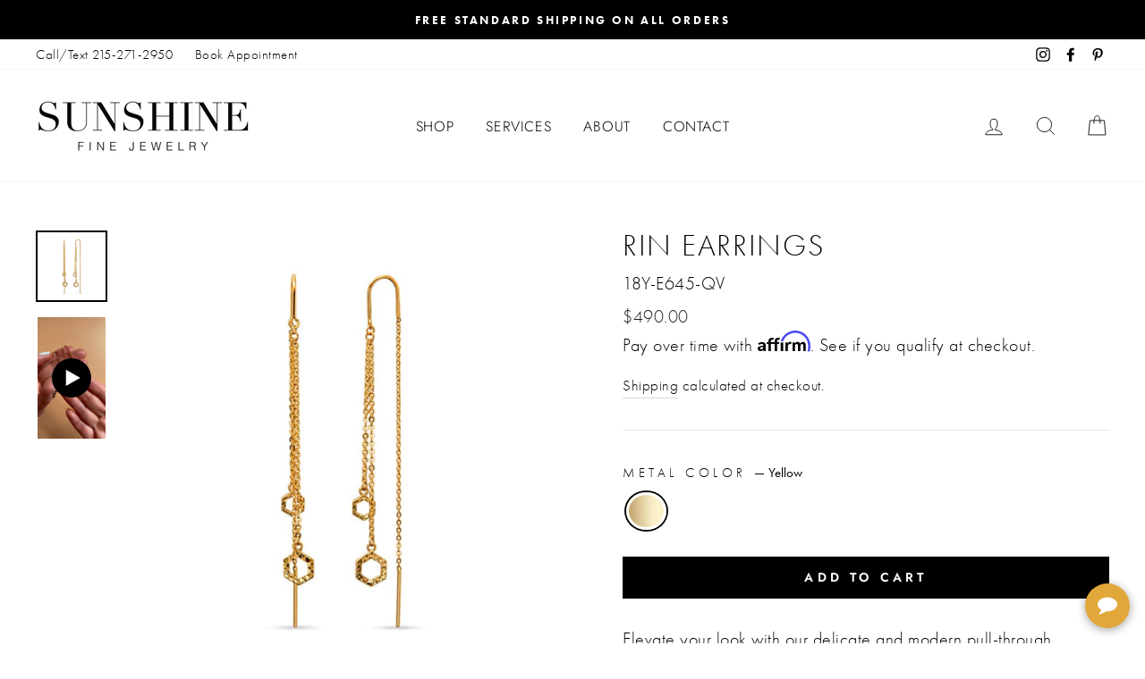

--- FILE ---
content_type: text/html; charset=utf-8
request_url: https://sunshinejewelryinc.com/products/rin-earrings
body_size: 32790
content:
<!doctype html>
<html class="no-js" lang="en">
<head>
  <!-- Global site tag (gtag.js) - Google Analytics -->
<script async src="https://www.googletagmanager.com/gtag/js?id=UA-138290370-1"></script>
<script>
  window.dataLayer = window.dataLayer || [];
  function gtag(){dataLayer.push(arguments);}
  gtag('js', new Date());

  gtag('config', 'UA-138290370-1');
</script>

<link rel="stylesheet" href="https://use.typekit.net/ozf4dwm.css">

  <!-- Google Tag Manager -->
<script>(function(w,d,s,l,i){w[l]=w[l]||[];w[l].push({'gtm.start':
new Date().getTime(),event:'gtm.js'});var f=d.getElementsByTagName(s)[0],
j=d.createElement(s),dl=l!='dataLayer'?'&l='+l:'';j.async=true;j.src=
'https://www.googletagmanager.com/gtm.js?id='+i+dl;f.parentNode.insertBefore(j,f);
})(window,document,'script','dataLayer','GTM-M4D5WMJ');</script>
<!-- End Google Tag Manager -->

  <!-- Google Tag Manager CK -->
<script>(function(w,d,s,l,i){w[l]=w[l]||[];w[l].push({'gtm.start':
new Date().getTime(),event:'gtm.js'});var f=d.getElementsByTagName(s)[0],
j=d.createElement(s),dl=l!='dataLayer'?'&l='+l:'';j.async=true;j.src=
'https://www.googletagmanager.com/gtm.js?id='+i+dl;f.parentNode.insertBefore(j,f);
})(window,document,'script','dataLayer','GTM-NWBGXK8Q');</script>
<!-- End Google Tag Manager -->

  <meta name="google-site-verification" content="LZCzIRDno7BTH6QJ0HUhHSqsx2RKOMnlo7mei9fTZtE" />
  
  <meta charset="utf-8">
  <meta http-equiv="X-UA-Compatible" content="IE=edge,chrome=1">
  <meta name="viewport" content="width=device-width,initial-scale=1">
  <meta name="theme-color" content="#000000">
  <link rel="canonical" href="https://sunshinejewelryinc.com/products/rin-earrings">
  <meta name="format-detection" content="telephone=no"><link rel="shortcut icon" href="//sunshinejewelryinc.com/cdn/shop/files/favicon_Sunshine_v1_32x32.png?v=1634078937" type="image/png" />
  <title>Rin Earrings
&ndash; SUNSHINE
</title><meta name="description" content="Elevate your look with our delicate and modern pull-through earrings. Expertly designed with a lightweight chain that threads through the ear, these versatile earrings feature stunning diamond-cut octagons at the end. Add a touch of sophistication and glamour to any outfit with these must-have earrings. Weight (grams):"><meta property="og:site_name" content="SUNSHINE">
  <meta property="og:url" content="https://sunshinejewelryinc.com/products/rin-earrings">
  <meta property="og:title" content="Rin Earrings">
  <meta property="og:type" content="product">
  <meta property="og:description" content="Elevate your look with our delicate and modern pull-through earrings. Expertly designed with a lightweight chain that threads through the ear, these versatile earrings feature stunning diamond-cut octagons at the end. Add a touch of sophistication and glamour to any outfit with these must-have earrings. Weight (grams):"><meta property="og:price:amount" content="490.00">
    <meta property="og:price:currency" content="USD"><meta property="og:image" content="http://sunshinejewelryinc.com/cdn/shop/files/M-027-00009_001dtlAAA_1200x630.jpg?v=1766336676"><meta property="og:image" content="http://sunshinejewelryinc.com/cdn/shop/files/Rin_Earrings_8cceee37-ed04-4609-8ea7-fbdc997b4f7f_1200x630.png?v=1766336676">
  <meta property="og:image:secure_url" content="https://sunshinejewelryinc.com/cdn/shop/files/M-027-00009_001dtlAAA_1200x630.jpg?v=1766336676"><meta property="og:image:secure_url" content="https://sunshinejewelryinc.com/cdn/shop/files/Rin_Earrings_8cceee37-ed04-4609-8ea7-fbdc997b4f7f_1200x630.png?v=1766336676">
  <meta name="twitter:site" content="@">
  <meta name="twitter:card" content="summary_large_image">
  <meta name="twitter:title" content="Rin Earrings">
  <meta name="twitter:description" content="Elevate your look with our delicate and modern pull-through earrings. Expertly designed with a lightweight chain that threads through the ear, these versatile earrings feature stunning diamond-cut octagons at the end. Add a touch of sophistication and glamour to any outfit with these must-have earrings. Weight (grams):">


  <style data-shopify>
  @font-face {
  font-family: Jost;
  font-weight: 300;
  font-style: normal;
  src: url("//sunshinejewelryinc.com/cdn/fonts/jost/jost_n3.a5df7448b5b8c9a76542f085341dff794ff2a59d.woff2") format("woff2"),
       url("//sunshinejewelryinc.com/cdn/fonts/jost/jost_n3.882941f5a26d0660f7dd135c08afc57fc6939a07.woff") format("woff");
}

  @font-face {
  font-family: Jost;
  font-weight: 300;
  font-style: normal;
  src: url("//sunshinejewelryinc.com/cdn/fonts/jost/jost_n3.a5df7448b5b8c9a76542f085341dff794ff2a59d.woff2") format("woff2"),
       url("//sunshinejewelryinc.com/cdn/fonts/jost/jost_n3.882941f5a26d0660f7dd135c08afc57fc6939a07.woff") format("woff");
}


  @font-face {
  font-family: Jost;
  font-weight: 600;
  font-style: normal;
  src: url("//sunshinejewelryinc.com/cdn/fonts/jost/jost_n6.ec1178db7a7515114a2d84e3dd680832b7af8b99.woff2") format("woff2"),
       url("//sunshinejewelryinc.com/cdn/fonts/jost/jost_n6.b1178bb6bdd3979fef38e103a3816f6980aeaff9.woff") format("woff");
}

  @font-face {
  font-family: Jost;
  font-weight: 300;
  font-style: italic;
  src: url("//sunshinejewelryinc.com/cdn/fonts/jost/jost_i3.8d4e97d98751190bb5824cdb405ec5b0049a74c0.woff2") format("woff2"),
       url("//sunshinejewelryinc.com/cdn/fonts/jost/jost_i3.1b7a65a16099fd3de6fdf1255c696902ed952195.woff") format("woff");
}

  @font-face {
  font-family: Jost;
  font-weight: 600;
  font-style: italic;
  src: url("//sunshinejewelryinc.com/cdn/fonts/jost/jost_i6.9af7e5f39e3a108c08f24047a4276332d9d7b85e.woff2") format("woff2"),
       url("//sunshinejewelryinc.com/cdn/fonts/jost/jost_i6.2bf310262638f998ed206777ce0b9a3b98b6fe92.woff") format("woff");
}

</style>

  <link href="//sunshinejewelryinc.com/cdn/shop/t/23/assets/theme.scss.css?v=162361936497761108201755794705" rel="stylesheet" type="text/css" media="all" />
  <link href="//sunshinejewelryinc.com/cdn/shop/t/23/assets/custom.css?v=128444938843573055741755729398" rel="stylesheet" type="text/css" media="all" />


  <style data-shopify>
    .collection-item__title {
      font-size: 12.8px;
    }

    @media screen and (min-width: 769px) {
      .collection-item__title {
        font-size: 16px;
      }
    }
  </style>

  <script>
    document.documentElement.className = document.documentElement.className.replace('no-js', 'js');

    window.theme = window.theme || {};
    theme.strings = {
      addToCart: "Add to cart",
      soldOut: "Sold Out",
      unavailable: "Unavailable",
      stockLabel: "Only [count] items in stock!",
      willNotShipUntil: "Will not ship until [date]",
      willBeInStockAfter: "Will be in stock after [date]",
      waitingForStock: "Inventory on the way",
      savePrice: "Save [saved_amount]",
      cartEmpty: "Your cart is currently empty.",
      cartTermsConfirmation: "You must agree with the terms and conditions of sales to check out"
    };
    theme.settings = {
      dynamicVariantsEnable: true,
      dynamicVariantType: "button",
      cartType: "page",
      currenciesEnabled: false,
      nativeMultiCurrency: 2 > 1 ? true : false,
      moneyFormat: "${{amount}}",
      saveType: "dollar",
      recentlyViewedEnabled: false,
      predictiveSearch: false,
      predictiveSearchType: "product",
      inventoryThreshold: 10,
      quickView: true,
      themeName: 'Impulse',
      themeVersion: "2.5.3"
    };
  </script>

  <script>window.performance && window.performance.mark && window.performance.mark('shopify.content_for_header.start');</script><meta name="google-site-verification" content="WguyULx8IEfVkaG4vWZFZ1xTAk4azgD_4XISriGjRf8">
<meta name="google-site-verification" content="hB85RP9gy0UGA8NfrqUWsl8v01H3jpsvlmOAeol7EGg">
<meta id="shopify-digital-wallet" name="shopify-digital-wallet" content="/27770054/digital_wallets/dialog">
<meta name="shopify-checkout-api-token" content="e5cf2110793b5ecd637ec4853d79f8f4">
<meta id="in-context-paypal-metadata" data-shop-id="27770054" data-venmo-supported="false" data-environment="production" data-locale="en_US" data-paypal-v4="true" data-currency="USD">
<link rel="alternate" type="application/json+oembed" href="https://sunshinejewelryinc.com/products/rin-earrings.oembed">
<script async="async" src="/checkouts/internal/preloads.js?locale=en-US"></script>
<link rel="preconnect" href="https://shop.app" crossorigin="anonymous">
<script async="async" src="https://shop.app/checkouts/internal/preloads.js?locale=en-US&shop_id=27770054" crossorigin="anonymous"></script>
<script id="apple-pay-shop-capabilities" type="application/json">{"shopId":27770054,"countryCode":"US","currencyCode":"USD","merchantCapabilities":["supports3DS"],"merchantId":"gid:\/\/shopify\/Shop\/27770054","merchantName":"SUNSHINE","requiredBillingContactFields":["postalAddress","email","phone"],"requiredShippingContactFields":["postalAddress","email","phone"],"shippingType":"shipping","supportedNetworks":["visa","masterCard","amex","discover","elo","jcb"],"total":{"type":"pending","label":"SUNSHINE","amount":"1.00"},"shopifyPaymentsEnabled":true,"supportsSubscriptions":true}</script>
<script id="shopify-features" type="application/json">{"accessToken":"e5cf2110793b5ecd637ec4853d79f8f4","betas":["rich-media-storefront-analytics"],"domain":"sunshinejewelryinc.com","predictiveSearch":true,"shopId":27770054,"locale":"en"}</script>
<script>var Shopify = Shopify || {};
Shopify.shop = "sunshine-jewelry-inc.myshopify.com";
Shopify.locale = "en";
Shopify.currency = {"active":"USD","rate":"1.0"};
Shopify.country = "US";
Shopify.theme = {"name":"May 3rd 2025 - CK - Font Test","id":137142042691,"schema_name":"Impulse","schema_version":"2.5.3","theme_store_id":null,"role":"main"};
Shopify.theme.handle = "null";
Shopify.theme.style = {"id":null,"handle":null};
Shopify.cdnHost = "sunshinejewelryinc.com/cdn";
Shopify.routes = Shopify.routes || {};
Shopify.routes.root = "/";</script>
<script type="module">!function(o){(o.Shopify=o.Shopify||{}).modules=!0}(window);</script>
<script>!function(o){function n(){var o=[];function n(){o.push(Array.prototype.slice.apply(arguments))}return n.q=o,n}var t=o.Shopify=o.Shopify||{};t.loadFeatures=n(),t.autoloadFeatures=n()}(window);</script>
<script>
  window.ShopifyPay = window.ShopifyPay || {};
  window.ShopifyPay.apiHost = "shop.app\/pay";
  window.ShopifyPay.redirectState = null;
</script>
<script id="shop-js-analytics" type="application/json">{"pageType":"product"}</script>
<script defer="defer" async type="module" src="//sunshinejewelryinc.com/cdn/shopifycloud/shop-js/modules/v2/client.init-shop-cart-sync_DtuiiIyl.en.esm.js"></script>
<script defer="defer" async type="module" src="//sunshinejewelryinc.com/cdn/shopifycloud/shop-js/modules/v2/chunk.common_CUHEfi5Q.esm.js"></script>
<script type="module">
  await import("//sunshinejewelryinc.com/cdn/shopifycloud/shop-js/modules/v2/client.init-shop-cart-sync_DtuiiIyl.en.esm.js");
await import("//sunshinejewelryinc.com/cdn/shopifycloud/shop-js/modules/v2/chunk.common_CUHEfi5Q.esm.js");

  window.Shopify.SignInWithShop?.initShopCartSync?.({"fedCMEnabled":true,"windoidEnabled":true});

</script>
<script>
  window.Shopify = window.Shopify || {};
  if (!window.Shopify.featureAssets) window.Shopify.featureAssets = {};
  window.Shopify.featureAssets['shop-js'] = {"shop-cart-sync":["modules/v2/client.shop-cart-sync_DFoTY42P.en.esm.js","modules/v2/chunk.common_CUHEfi5Q.esm.js"],"init-fed-cm":["modules/v2/client.init-fed-cm_D2UNy1i2.en.esm.js","modules/v2/chunk.common_CUHEfi5Q.esm.js"],"init-shop-email-lookup-coordinator":["modules/v2/client.init-shop-email-lookup-coordinator_BQEe2rDt.en.esm.js","modules/v2/chunk.common_CUHEfi5Q.esm.js"],"shop-cash-offers":["modules/v2/client.shop-cash-offers_3CTtReFF.en.esm.js","modules/v2/chunk.common_CUHEfi5Q.esm.js","modules/v2/chunk.modal_BewljZkx.esm.js"],"shop-button":["modules/v2/client.shop-button_C6oxCjDL.en.esm.js","modules/v2/chunk.common_CUHEfi5Q.esm.js"],"init-windoid":["modules/v2/client.init-windoid_5pix8xhK.en.esm.js","modules/v2/chunk.common_CUHEfi5Q.esm.js"],"avatar":["modules/v2/client.avatar_BTnouDA3.en.esm.js"],"init-shop-cart-sync":["modules/v2/client.init-shop-cart-sync_DtuiiIyl.en.esm.js","modules/v2/chunk.common_CUHEfi5Q.esm.js"],"shop-toast-manager":["modules/v2/client.shop-toast-manager_BYv_8cH1.en.esm.js","modules/v2/chunk.common_CUHEfi5Q.esm.js"],"pay-button":["modules/v2/client.pay-button_FnF9EIkY.en.esm.js","modules/v2/chunk.common_CUHEfi5Q.esm.js"],"shop-login-button":["modules/v2/client.shop-login-button_CH1KUpOf.en.esm.js","modules/v2/chunk.common_CUHEfi5Q.esm.js","modules/v2/chunk.modal_BewljZkx.esm.js"],"init-customer-accounts-sign-up":["modules/v2/client.init-customer-accounts-sign-up_aj7QGgYS.en.esm.js","modules/v2/client.shop-login-button_CH1KUpOf.en.esm.js","modules/v2/chunk.common_CUHEfi5Q.esm.js","modules/v2/chunk.modal_BewljZkx.esm.js"],"init-shop-for-new-customer-accounts":["modules/v2/client.init-shop-for-new-customer-accounts_NbnYRf_7.en.esm.js","modules/v2/client.shop-login-button_CH1KUpOf.en.esm.js","modules/v2/chunk.common_CUHEfi5Q.esm.js","modules/v2/chunk.modal_BewljZkx.esm.js"],"init-customer-accounts":["modules/v2/client.init-customer-accounts_ppedhqCH.en.esm.js","modules/v2/client.shop-login-button_CH1KUpOf.en.esm.js","modules/v2/chunk.common_CUHEfi5Q.esm.js","modules/v2/chunk.modal_BewljZkx.esm.js"],"shop-follow-button":["modules/v2/client.shop-follow-button_CMIBBa6u.en.esm.js","modules/v2/chunk.common_CUHEfi5Q.esm.js","modules/v2/chunk.modal_BewljZkx.esm.js"],"lead-capture":["modules/v2/client.lead-capture_But0hIyf.en.esm.js","modules/v2/chunk.common_CUHEfi5Q.esm.js","modules/v2/chunk.modal_BewljZkx.esm.js"],"checkout-modal":["modules/v2/client.checkout-modal_BBxc70dQ.en.esm.js","modules/v2/chunk.common_CUHEfi5Q.esm.js","modules/v2/chunk.modal_BewljZkx.esm.js"],"shop-login":["modules/v2/client.shop-login_hM3Q17Kl.en.esm.js","modules/v2/chunk.common_CUHEfi5Q.esm.js","modules/v2/chunk.modal_BewljZkx.esm.js"],"payment-terms":["modules/v2/client.payment-terms_CAtGlQYS.en.esm.js","modules/v2/chunk.common_CUHEfi5Q.esm.js","modules/v2/chunk.modal_BewljZkx.esm.js"]};
</script>
<script>(function() {
  var isLoaded = false;
  function asyncLoad() {
    if (isLoaded) return;
    isLoaded = true;
    var urls = ["https:\/\/chimpstatic.com\/mcjs-connected\/js\/users\/b2b8e9d45ce294d4593327acd\/0266256f9e3c99efca34ab9a7.js?shop=sunshine-jewelry-inc.myshopify.com","https:\/\/static.klaviyo.com\/onsite\/js\/klaviyo.js?company_id=JjPvSB\u0026shop=sunshine-jewelry-inc.myshopify.com","https:\/\/instafeed.nfcube.com\/cdn\/579536dbf2427157974bd101685d2711.js?shop=sunshine-jewelry-inc.myshopify.com","https:\/\/cdn.shopify.com\/s\/files\/1\/2777\/0054\/t\/8\/assets\/globorequestforquote_init.min.js?shop=sunshine-jewelry-inc.myshopify.com","https:\/\/ufe.helixo.co\/scripts\/sdk.min.js?shop=sunshine-jewelry-inc.myshopify.com","https:\/\/static.klaviyo.com\/onsite\/js\/klaviyo.js?company_id=U4Gu34\u0026shop=sunshine-jewelry-inc.myshopify.com","https:\/\/static.klaviyo.com\/onsite\/js\/klaviyo.js?company_id=U4Gu34\u0026shop=sunshine-jewelry-inc.myshopify.com","\/\/cdn.shopify.com\/proxy\/8e2c0ed1e2451aed265db34ba8086c859a1b4ae75e91228a975bcd4061a30033\/depo.sidepanda.com\/scripttag\/script_tag?shop=sunshine-jewelry-inc.myshopify.com\u0026sp-cache-control=cHVibGljLCBtYXgtYWdlPTkwMA","https:\/\/cdn.fera.ai\/js\/fera.placeholder.js?shop=sunshine-jewelry-inc.myshopify.com","https:\/\/cdn.shopify.com\/s\/files\/1\/2777\/0054\/t\/8\/assets\/affirmShopify.js?v=1675800082\u0026shop=sunshine-jewelry-inc.myshopify.com","https:\/\/cdn.shopify.com\/s\/files\/1\/2777\/0054\/t\/8\/assets\/affirmShopify.js?v=1675806882\u0026shop=sunshine-jewelry-inc.myshopify.com","https:\/\/omnisnippet1.com\/platforms\/shopify.js?source=scriptTag\u0026v=2025-05-15T12\u0026shop=sunshine-jewelry-inc.myshopify.com"];
    for (var i = 0; i < urls.length; i++) {
      var s = document.createElement('script');
      s.type = 'text/javascript';
      s.async = true;
      s.src = urls[i];
      var x = document.getElementsByTagName('script')[0];
      x.parentNode.insertBefore(s, x);
    }
  };
  if(window.attachEvent) {
    window.attachEvent('onload', asyncLoad);
  } else {
    window.addEventListener('load', asyncLoad, false);
  }
})();</script>
<script id="__st">var __st={"a":27770054,"offset":-18000,"reqid":"d2c9e8d5-c65f-47fa-83c9-77f7ec07bb10-1767103118","pageurl":"sunshinejewelryinc.com\/products\/rin-earrings","u":"c4ea6ec06373","p":"product","rtyp":"product","rid":6784269353027};</script>
<script>window.ShopifyPaypalV4VisibilityTracking = true;</script>
<script id="captcha-bootstrap">!function(){'use strict';const t='contact',e='account',n='new_comment',o=[[t,t],['blogs',n],['comments',n],[t,'customer']],c=[[e,'customer_login'],[e,'guest_login'],[e,'recover_customer_password'],[e,'create_customer']],r=t=>t.map((([t,e])=>`form[action*='/${t}']:not([data-nocaptcha='true']) input[name='form_type'][value='${e}']`)).join(','),a=t=>()=>t?[...document.querySelectorAll(t)].map((t=>t.form)):[];function s(){const t=[...o],e=r(t);return a(e)}const i='password',u='form_key',d=['recaptcha-v3-token','g-recaptcha-response','h-captcha-response',i],f=()=>{try{return window.sessionStorage}catch{return}},m='__shopify_v',_=t=>t.elements[u];function p(t,e,n=!1){try{const o=window.sessionStorage,c=JSON.parse(o.getItem(e)),{data:r}=function(t){const{data:e,action:n}=t;return t[m]||n?{data:e,action:n}:{data:t,action:n}}(c);for(const[e,n]of Object.entries(r))t.elements[e]&&(t.elements[e].value=n);n&&o.removeItem(e)}catch(o){console.error('form repopulation failed',{error:o})}}const l='form_type',E='cptcha';function T(t){t.dataset[E]=!0}const w=window,h=w.document,L='Shopify',v='ce_forms',y='captcha';let A=!1;((t,e)=>{const n=(g='f06e6c50-85a8-45c8-87d0-21a2b65856fe',I='https://cdn.shopify.com/shopifycloud/storefront-forms-hcaptcha/ce_storefront_forms_captcha_hcaptcha.v1.5.2.iife.js',D={infoText:'Protected by hCaptcha',privacyText:'Privacy',termsText:'Terms'},(t,e,n)=>{const o=w[L][v],c=o.bindForm;if(c)return c(t,g,e,D).then(n);var r;o.q.push([[t,g,e,D],n]),r=I,A||(h.body.append(Object.assign(h.createElement('script'),{id:'captcha-provider',async:!0,src:r})),A=!0)});var g,I,D;w[L]=w[L]||{},w[L][v]=w[L][v]||{},w[L][v].q=[],w[L][y]=w[L][y]||{},w[L][y].protect=function(t,e){n(t,void 0,e),T(t)},Object.freeze(w[L][y]),function(t,e,n,w,h,L){const[v,y,A,g]=function(t,e,n){const i=e?o:[],u=t?c:[],d=[...i,...u],f=r(d),m=r(i),_=r(d.filter((([t,e])=>n.includes(e))));return[a(f),a(m),a(_),s()]}(w,h,L),I=t=>{const e=t.target;return e instanceof HTMLFormElement?e:e&&e.form},D=t=>v().includes(t);t.addEventListener('submit',(t=>{const e=I(t);if(!e)return;const n=D(e)&&!e.dataset.hcaptchaBound&&!e.dataset.recaptchaBound,o=_(e),c=g().includes(e)&&(!o||!o.value);(n||c)&&t.preventDefault(),c&&!n&&(function(t){try{if(!f())return;!function(t){const e=f();if(!e)return;const n=_(t);if(!n)return;const o=n.value;o&&e.removeItem(o)}(t);const e=Array.from(Array(32),(()=>Math.random().toString(36)[2])).join('');!function(t,e){_(t)||t.append(Object.assign(document.createElement('input'),{type:'hidden',name:u})),t.elements[u].value=e}(t,e),function(t,e){const n=f();if(!n)return;const o=[...t.querySelectorAll(`input[type='${i}']`)].map((({name:t})=>t)),c=[...d,...o],r={};for(const[a,s]of new FormData(t).entries())c.includes(a)||(r[a]=s);n.setItem(e,JSON.stringify({[m]:1,action:t.action,data:r}))}(t,e)}catch(e){console.error('failed to persist form',e)}}(e),e.submit())}));const S=(t,e)=>{t&&!t.dataset[E]&&(n(t,e.some((e=>e===t))),T(t))};for(const o of['focusin','change'])t.addEventListener(o,(t=>{const e=I(t);D(e)&&S(e,y())}));const B=e.get('form_key'),M=e.get(l),P=B&&M;t.addEventListener('DOMContentLoaded',(()=>{const t=y();if(P)for(const e of t)e.elements[l].value===M&&p(e,B);[...new Set([...A(),...v().filter((t=>'true'===t.dataset.shopifyCaptcha))])].forEach((e=>S(e,t)))}))}(h,new URLSearchParams(w.location.search),n,t,e,['guest_login'])})(!0,!0)}();</script>
<script integrity="sha256-4kQ18oKyAcykRKYeNunJcIwy7WH5gtpwJnB7kiuLZ1E=" data-source-attribution="shopify.loadfeatures" defer="defer" src="//sunshinejewelryinc.com/cdn/shopifycloud/storefront/assets/storefront/load_feature-a0a9edcb.js" crossorigin="anonymous"></script>
<script crossorigin="anonymous" defer="defer" src="//sunshinejewelryinc.com/cdn/shopifycloud/storefront/assets/shopify_pay/storefront-65b4c6d7.js?v=20250812"></script>
<script data-source-attribution="shopify.dynamic_checkout.dynamic.init">var Shopify=Shopify||{};Shopify.PaymentButton=Shopify.PaymentButton||{isStorefrontPortableWallets:!0,init:function(){window.Shopify.PaymentButton.init=function(){};var t=document.createElement("script");t.src="https://sunshinejewelryinc.com/cdn/shopifycloud/portable-wallets/latest/portable-wallets.en.js",t.type="module",document.head.appendChild(t)}};
</script>
<script data-source-attribution="shopify.dynamic_checkout.buyer_consent">
  function portableWalletsHideBuyerConsent(e){var t=document.getElementById("shopify-buyer-consent"),n=document.getElementById("shopify-subscription-policy-button");t&&n&&(t.classList.add("hidden"),t.setAttribute("aria-hidden","true"),n.removeEventListener("click",e))}function portableWalletsShowBuyerConsent(e){var t=document.getElementById("shopify-buyer-consent"),n=document.getElementById("shopify-subscription-policy-button");t&&n&&(t.classList.remove("hidden"),t.removeAttribute("aria-hidden"),n.addEventListener("click",e))}window.Shopify?.PaymentButton&&(window.Shopify.PaymentButton.hideBuyerConsent=portableWalletsHideBuyerConsent,window.Shopify.PaymentButton.showBuyerConsent=portableWalletsShowBuyerConsent);
</script>
<script data-source-attribution="shopify.dynamic_checkout.cart.bootstrap">document.addEventListener("DOMContentLoaded",(function(){function t(){return document.querySelector("shopify-accelerated-checkout-cart, shopify-accelerated-checkout")}if(t())Shopify.PaymentButton.init();else{new MutationObserver((function(e,n){t()&&(Shopify.PaymentButton.init(),n.disconnect())})).observe(document.body,{childList:!0,subtree:!0})}}));
</script>
<link id="shopify-accelerated-checkout-styles" rel="stylesheet" media="screen" href="https://sunshinejewelryinc.com/cdn/shopifycloud/portable-wallets/latest/accelerated-checkout-backwards-compat.css" crossorigin="anonymous">
<style id="shopify-accelerated-checkout-cart">
        #shopify-buyer-consent {
  margin-top: 1em;
  display: inline-block;
  width: 100%;
}

#shopify-buyer-consent.hidden {
  display: none;
}

#shopify-subscription-policy-button {
  background: none;
  border: none;
  padding: 0;
  text-decoration: underline;
  font-size: inherit;
  cursor: pointer;
}

#shopify-subscription-policy-button::before {
  box-shadow: none;
}

      </style>

<script>window.performance && window.performance.mark && window.performance.mark('shopify.content_for_header.end');</script>

  <script src="//sunshinejewelryinc.com/cdn/shop/t/23/assets/vendor-scripts-v5.js" ></script>

  

  <script src="//sunshinejewelryinc.com/cdn/shop/t/23/assets/theme.js?v=26089107097017683991755729398" ></script>
  <script src="https://code.jquery.com/jquery-1.12.4.js"></script>
<script>window.__pagefly_analytics_settings__ = {"acceptTracking":false};</script>
 <script>window.is_hulkpo_installed=true</script>	<script type="text/javascript" src="//sunshinejewelryinc.com/cdn/shop/t/23/assets/globorequestforquote_params.min.js?v=21428872360748756281755729398" ></script>
<script type="text/javascript">
    var GRFQConfigs = GRFQConfigs || {};
    GRFQConfigs.customer = {
        'id': '',
        'email': '',
        'name': ''
    };
    GRFQConfigs.pageempty = "Your quote is currently empty."
    GRFQConfigs.product = {"id":6784269353027,"title":"Rin Earrings","handle":"rin-earrings","description":"\u003cp\u003eElevate your look with our delicate and modern pull-through earrings. Expertly designed with a lightweight chain that threads through the ear, these versatile earrings feature stunning diamond-cut octagons at the end. Add a touch of sophistication and glamour to any outfit with these must-have earrings.\u003c\/p\u003e\u003cul\u003e\n\u003cli\u003eWeight (grams): 1.95\u003c\/li\u003e\n\u003cli\u003eLength(in): 2.5\u003c\/li\u003e\n\u003cli\u003eClosure: Threader\u003c\/li\u003e\n\u003c\/ul\u003e","published_at":"2023-03-23T10:37:47-04:00","created_at":"2023-02-16T13:20:29-05:00","vendor":"EAG","type":"Earrings - Metal","tags":["#giftsforher","#newarrivals","18k","Earrings"],"price":49000,"price_min":49000,"price_max":49000,"available":true,"price_varies":false,"compare_at_price":0,"compare_at_price_min":0,"compare_at_price_max":0,"compare_at_price_varies":false,"variants":[{"id":42230837510211,"title":"Yellow","option1":"Yellow","option2":null,"option3":null,"sku":"18Y-E645-QV","requires_shipping":true,"taxable":true,"featured_image":{"id":33841655021635,"product_id":6784269353027,"position":1,"created_at":"2025-04-17T04:28:55-04:00","updated_at":"2025-12-21T12:04:36-05:00","alt":"Rin Earrings","width":800,"height":800,"src":"\/\/sunshinejewelryinc.com\/cdn\/shop\/files\/M-027-00009_001dtlAAA.jpg?v=1766336676","variant_ids":[42230837510211]},"available":true,"name":"Rin Earrings - Yellow","public_title":"Yellow","options":["Yellow"],"price":49000,"weight":0,"compare_at_price":0,"inventory_management":"shopify","barcode":"94711107","featured_media":{"alt":"Rin Earrings","id":25918801117251,"position":1,"preview_image":{"aspect_ratio":1.0,"height":800,"width":800,"src":"\/\/sunshinejewelryinc.com\/cdn\/shop\/files\/M-027-00009_001dtlAAA.jpg?v=1766336676"}},"requires_selling_plan":false,"selling_plan_allocations":[]}],"images":["\/\/sunshinejewelryinc.com\/cdn\/shop\/files\/M-027-00009_001dtlAAA.jpg?v=1766336676","\/\/sunshinejewelryinc.com\/cdn\/shop\/files\/Rin_Earrings_8cceee37-ed04-4609-8ea7-fbdc997b4f7f.png?v=1766336676"],"featured_image":"\/\/sunshinejewelryinc.com\/cdn\/shop\/files\/M-027-00009_001dtlAAA.jpg?v=1766336676","options":["Metal Color"],"media":[{"alt":"Rin Earrings","id":25918801117251,"position":1,"preview_image":{"aspect_ratio":1.0,"height":800,"width":800,"src":"\/\/sunshinejewelryinc.com\/cdn\/shop\/files\/M-027-00009_001dtlAAA.jpg?v=1766336676"},"aspect_ratio":1.0,"height":800,"media_type":"image","src":"\/\/sunshinejewelryinc.com\/cdn\/shop\/files\/M-027-00009_001dtlAAA.jpg?v=1766336676","width":800},{"alt":"https:\/\/cdn.shopify.com\/videos\/c\/o\/v\/c0132707a9ff41dfb90cf8aa6a68c611.mp4","id":23362322464835,"position":2,"preview_image":{"aspect_ratio":0.561,"height":1079,"width":605,"src":"\/\/sunshinejewelryinc.com\/cdn\/shop\/files\/Rin_Earrings_8cceee37-ed04-4609-8ea7-fbdc997b4f7f.png?v=1766336676"},"aspect_ratio":0.561,"height":1079,"media_type":"image","src":"\/\/sunshinejewelryinc.com\/cdn\/shop\/files\/Rin_Earrings_8cceee37-ed04-4609-8ea7-fbdc997b4f7f.png?v=1766336676","width":605}],"requires_selling_plan":false,"selling_plan_groups":[],"content":"\u003cp\u003eElevate your look with our delicate and modern pull-through earrings. Expertly designed with a lightweight chain that threads through the ear, these versatile earrings feature stunning diamond-cut octagons at the end. Add a touch of sophistication and glamour to any outfit with these must-have earrings.\u003c\/p\u003e\u003cul\u003e\n\u003cli\u003eWeight (grams): 1.95\u003c\/li\u003e\n\u003cli\u003eLength(in): 2.5\u003c\/li\u003e\n\u003cli\u003eClosure: Threader\u003c\/li\u003e\n\u003c\/ul\u003e"};
            GRFQConfigs.product.selected_or_first_available_variant = {"id":42230837510211,"title":"Yellow","option1":"Yellow","option2":null,"option3":null,"sku":"18Y-E645-QV","requires_shipping":true,"taxable":true,"featured_image":{"id":33841655021635,"product_id":6784269353027,"position":1,"created_at":"2025-04-17T04:28:55-04:00","updated_at":"2025-12-21T12:04:36-05:00","alt":"Rin Earrings","width":800,"height":800,"src":"\/\/sunshinejewelryinc.com\/cdn\/shop\/files\/M-027-00009_001dtlAAA.jpg?v=1766336676","variant_ids":[42230837510211]},"available":true,"name":"Rin Earrings - Yellow","public_title":"Yellow","options":["Yellow"],"price":49000,"weight":0,"compare_at_price":0,"inventory_management":"shopify","barcode":"94711107","featured_media":{"alt":"Rin Earrings","id":25918801117251,"position":1,"preview_image":{"aspect_ratio":1.0,"height":800,"width":800,"src":"\/\/sunshinejewelryinc.com\/cdn\/shop\/files\/M-027-00009_001dtlAAA.jpg?v=1766336676"}},"requires_selling_plan":false,"selling_plan_allocations":[]};            GRFQConfigs.cartItems = [];
        if(typeof GRFQConfigs.lang_translations.find(x => x.code == Shopify.locale) != "undefined"){
        GRFQConfigs.translations = GRFQConfigs.lang_translations.find(x => x.code == Shopify.locale);
    }else{
        GRFQConfigs.translations = GRFQConfigs.translation_default;
    }
</script>
<script type="text/javascript" src="//sunshinejewelryinc.com/cdn/shop/t/23/assets/globorequestforquote.min.js?v=156006392128639832151755729398" defer="defer"></script>
    <script> 
        if(typeof GRFQConfigs.product['collection'] === 'undefined') 
            GRFQConfigs.product['collection'] = []; 
        GRFQConfigs.product['collection'].push('161065435203'); 
    </script> 
    <script> 
        if(typeof GRFQConfigs.product['collection'] === 'undefined') 
            GRFQConfigs.product['collection'] = []; 
        GRFQConfigs.product['collection'].push('60930916395'); 
    </script> 
    <script> 
        if(typeof GRFQConfigs.product['collection'] === 'undefined') 
            GRFQConfigs.product['collection'] = []; 
        GRFQConfigs.product['collection'].push('267858706499'); 
    </script> 
    <script> 
        if(typeof GRFQConfigs.product['collection'] === 'undefined') 
            GRFQConfigs.product['collection'] = []; 
        GRFQConfigs.product['collection'].push('267859427395'); 
    </script> 
    <script> 
        if(typeof GRFQConfigs.product['collection'] === 'undefined') 
            GRFQConfigs.product['collection'] = []; 
        GRFQConfigs.product['collection'].push('267858411587'); 
    </script> 
    <script> 
        if(typeof GRFQConfigs.product['collection'] === 'undefined') 
            GRFQConfigs.product['collection'] = []; 
        GRFQConfigs.product['collection'].push('266279583811'); 
    </script> 

<link href="//sunshinejewelryinc.com/cdn/shop/t/23/assets/globorequestforquote.css?v=32140890613961706081755729398" rel="stylesheet" type="text/css" media="all" /><style>
    .rfq-btn{
        background: #000000;
        color: #ffffff;
        font-size: 14px;
    }
</style>

    <script>
    
      
    window.ufeStore = {
      collections: [161065435203,60930916395,267858706499,267859427395,267858411587,266279583811],
      tags: '#giftsforher,#newarrivals,18k,Earrings'.split(','),
      selectedVariantId: 42230837510211,
      moneyFormat: "${{amount}}",
      moneyFormatWithCurrency: "${{amount}} USD",
      currency: "USD",
      customerId: null,
      productAvailable: true,
      productMapping: []
    }
    
    
      window.ufeStore.cartTotal = 0;
      
    
    
    
    window.isUfeInstalled = true;
    function ufeScriptLoader(scriptUrl) {
        var element = document.createElement('script');
        element.src = scriptUrl;
        element.type = 'text/javascript';
        document.getElementsByTagName('head')[0].appendChild(element);
    }
    if(window.isUfeInstalled) console.log('%c UFE: Funnel Engines ⚡️ Full Throttle  🦾😎!', 'font-weight: bold; letter-spacing: 2px; font-family: system-ui, -apple-system, BlinkMacSystemFont, "Segoe UI", "Roboto", "Oxygen", "Ubuntu", Arial, sans-serif;font-size: 20px;color: rgb(25, 124, 255); text-shadow: 2px 2px 0 rgb(62, 246, 255)');
    if(!('noModule' in HTMLScriptElement.prototype) && window.isUfeInstalled) {
        ufeScriptLoader('https://ufe.helixo.co/scripts/sdk.es5.min.js');
        console.log('UFE: ES5 Script Loading');
    }
    </script>
    
    <script async src="https://ufe.helixo.co/scripts/sdk.min.js?shop=sunshine-jewelry-inc.myshopify.com"></script>
    
    <!-- Upsell & Cross Sell Kit by Logbase - Starts -->
      <script src='https://upsell-app.logbase.io/lb-upsell.js?shop=sunshine-jewelry-inc.myshopify.com' defer></script>
    <!-- Upsell & Cross Sell Kit by Logbase - Ends -->
  
  

<!-- Affirm -->
<script>
 _affirm_config = {
   public_api_key:  "U8QQ3CARN8S8W1IJ",
   script:          "https://cdn1.affirm.com/js/v2/affirm.js"
 };
 (function(l,g,m,e,a,f,b){var d,c=l[m]||{},h=document.createElement(f),n=document.getElementsByTagName(f)[0],k=function(a,b,c){return function(){a[b]._.push([c,arguments])}};c[e]=k(c,e,"set");d=c[e];c[a]={};c[a]._=[];d._=[];c[a][b]=k(c,a,b);a=0;for(b="set add save post open empty reset on off trigger ready setProduct".split(" ");a<b.length;a++)d[b[a]]=k(c,e,b[a]);a=0;for(b=["get","token","url","items"];a<b.length;a++)d[b[a]]=function(){};h.async=!0;h.src=g[f];n.parentNode.insertBefore(h,n);delete g[f];d(g);l[m]=c})(window,_affirm_config,"affirm","checkout","ui","script","ready");
</script>
  
  <!-- "snippets/judgeme_core.liquid" was not rendered, the associated app was uninstalled -->


<!-- BEGIN app block: shopify://apps/ufe-cross-sell-upsell-bundle/blocks/app-embed/588d2ac5-62f3-4ccd-8638-da98ec61fa90 -->



<script>
  window.isUfeInstalled = true;
  
  window.ufeStore = {
    collections: [161065435203,60930916395,267858706499,267859427395,267858411587,266279583811],
    tags: '#giftsforher,#newarrivals,18k,Earrings'.split(','),
    selectedVariantId: 42230837510211,
    moneyFormat: "${{amount}}",
    moneyFormatWithCurrency: "${{amount}} USD",
    currency: "USD",
    customerId: null,
    productAvailable: true,
    productMapping: [],
    meta: {
        pageType: 'product' ,
        productId: 6784269353027 ,
        selectedVariantId: 42230837510211,
        collectionId: null
    }
  }
  


  
    window.ufeStore.cartTotal = 0;
    window.ufeStore.cart = {"note":null,"attributes":{},"original_total_price":0,"total_price":0,"total_discount":0,"total_weight":0.0,"item_count":0,"items":[],"requires_shipping":false,"currency":"USD","items_subtotal_price":0,"cart_level_discount_applications":[],"checkout_charge_amount":0},
    
  

   window.ufeStore.localization = {};
  
  

  window.ufeStore.localization.availableCountries = ["CA","US"];
  window.ufeStore.localization.availableLanguages = ["en"];

  console.log("%c UFE: Funnel Engines ⚡️ Full Throttle 🦾😎!", 'font-weight: bold; letter-spacing: 2px; font-family: system-ui, -apple-system, BlinkMacSystemFont, "Segoe UI", "Roboto", "Oxygen", "Ubuntu", Arial, sans-serif;font-size: 20px;color: rgb(25, 124, 255); text-shadow: 1px 1px 0 rgb(62, 246, 255)');
  console.log(`%c \n Funnels on SUNSHINE is powered by Upsell Funnel Engine. \n  \n   → Positive ROI Guaranteed \n   → #1 Upsell Funnel App\n   → Increased AOV & LTV\n   → All-In-One Upsell & Cross Sell\n  \n Know more: https://helixo.co/ufe \n\n  \n  `,'font-size: 12px;font-family: monospace;padding: 1px 2px;line-height: 1');
   
</script>


<script async src="https://ufe.helixo.co/scripts/sdk.min.js?shop=sunshine-jewelry-inc.myshopify.com"></script><!-- END app block --><!-- BEGIN app block: shopify://apps/hulk-product-options/blocks/app-embed/380168ef-9475-4244-a291-f66b189208b5 --><!-- BEGIN app snippet: hulkapps_product_options --><script>
    
        window.hulkapps = {
        shop_slug: "sunshine-jewelry-inc",
        store_id: "sunshine-jewelry-inc.myshopify.com",
        money_format: "${{amount}}",
        cart: null,
        product: null,
        product_collections: null,
        product_variants: null,
        is_volume_discount: null,
        is_product_option: true,
        product_id: null,
        page_type: null,
        po_url: "https://productoption.hulkapps.com",
        po_proxy_url: "https://sunshinejewelryinc.com",
        vd_url: "https://volumediscount.hulkapps.com",
        customer: null,
        hulkapps_extension_js: true

    }
    window.is_hulkpo_installed=true
    

      window.hulkapps.page_type = "cart";
      window.hulkapps.cart = {"note":null,"attributes":{},"original_total_price":0,"total_price":0,"total_discount":0,"total_weight":0.0,"item_count":0,"items":[],"requires_shipping":false,"currency":"USD","items_subtotal_price":0,"cart_level_discount_applications":[],"checkout_charge_amount":0}
      if (typeof window.hulkapps.cart.items == "object") {
        for (var i=0; i<window.hulkapps.cart.items.length; i++) {
          ["sku", "grams", "vendor", "url", "image", "handle", "requires_shipping", "product_type", "product_description"].map(function(a) {
            delete window.hulkapps.cart.items[i][a]
          })
        }
      }
      window.hulkapps.cart_collections = {}
      

    
      window.hulkapps.page_type = "product"
      window.hulkapps.product_id = "6784269353027";
      window.hulkapps.product = {"id":6784269353027,"title":"Rin Earrings","handle":"rin-earrings","description":"\u003cp\u003eElevate your look with our delicate and modern pull-through earrings. Expertly designed with a lightweight chain that threads through the ear, these versatile earrings feature stunning diamond-cut octagons at the end. Add a touch of sophistication and glamour to any outfit with these must-have earrings.\u003c\/p\u003e\u003cul\u003e\n\u003cli\u003eWeight (grams): 1.95\u003c\/li\u003e\n\u003cli\u003eLength(in): 2.5\u003c\/li\u003e\n\u003cli\u003eClosure: Threader\u003c\/li\u003e\n\u003c\/ul\u003e","published_at":"2023-03-23T10:37:47-04:00","created_at":"2023-02-16T13:20:29-05:00","vendor":"EAG","type":"Earrings - Metal","tags":["#giftsforher","#newarrivals","18k","Earrings"],"price":49000,"price_min":49000,"price_max":49000,"available":true,"price_varies":false,"compare_at_price":0,"compare_at_price_min":0,"compare_at_price_max":0,"compare_at_price_varies":false,"variants":[{"id":42230837510211,"title":"Yellow","option1":"Yellow","option2":null,"option3":null,"sku":"18Y-E645-QV","requires_shipping":true,"taxable":true,"featured_image":{"id":33841655021635,"product_id":6784269353027,"position":1,"created_at":"2025-04-17T04:28:55-04:00","updated_at":"2025-12-21T12:04:36-05:00","alt":"Rin Earrings","width":800,"height":800,"src":"\/\/sunshinejewelryinc.com\/cdn\/shop\/files\/M-027-00009_001dtlAAA.jpg?v=1766336676","variant_ids":[42230837510211]},"available":true,"name":"Rin Earrings - Yellow","public_title":"Yellow","options":["Yellow"],"price":49000,"weight":0,"compare_at_price":0,"inventory_management":"shopify","barcode":"94711107","featured_media":{"alt":"Rin Earrings","id":25918801117251,"position":1,"preview_image":{"aspect_ratio":1.0,"height":800,"width":800,"src":"\/\/sunshinejewelryinc.com\/cdn\/shop\/files\/M-027-00009_001dtlAAA.jpg?v=1766336676"}},"requires_selling_plan":false,"selling_plan_allocations":[]}],"images":["\/\/sunshinejewelryinc.com\/cdn\/shop\/files\/M-027-00009_001dtlAAA.jpg?v=1766336676","\/\/sunshinejewelryinc.com\/cdn\/shop\/files\/Rin_Earrings_8cceee37-ed04-4609-8ea7-fbdc997b4f7f.png?v=1766336676"],"featured_image":"\/\/sunshinejewelryinc.com\/cdn\/shop\/files\/M-027-00009_001dtlAAA.jpg?v=1766336676","options":["Metal Color"],"media":[{"alt":"Rin Earrings","id":25918801117251,"position":1,"preview_image":{"aspect_ratio":1.0,"height":800,"width":800,"src":"\/\/sunshinejewelryinc.com\/cdn\/shop\/files\/M-027-00009_001dtlAAA.jpg?v=1766336676"},"aspect_ratio":1.0,"height":800,"media_type":"image","src":"\/\/sunshinejewelryinc.com\/cdn\/shop\/files\/M-027-00009_001dtlAAA.jpg?v=1766336676","width":800},{"alt":"https:\/\/cdn.shopify.com\/videos\/c\/o\/v\/c0132707a9ff41dfb90cf8aa6a68c611.mp4","id":23362322464835,"position":2,"preview_image":{"aspect_ratio":0.561,"height":1079,"width":605,"src":"\/\/sunshinejewelryinc.com\/cdn\/shop\/files\/Rin_Earrings_8cceee37-ed04-4609-8ea7-fbdc997b4f7f.png?v=1766336676"},"aspect_ratio":0.561,"height":1079,"media_type":"image","src":"\/\/sunshinejewelryinc.com\/cdn\/shop\/files\/Rin_Earrings_8cceee37-ed04-4609-8ea7-fbdc997b4f7f.png?v=1766336676","width":605}],"requires_selling_plan":false,"selling_plan_groups":[],"content":"\u003cp\u003eElevate your look with our delicate and modern pull-through earrings. Expertly designed with a lightweight chain that threads through the ear, these versatile earrings feature stunning diamond-cut octagons at the end. Add a touch of sophistication and glamour to any outfit with these must-have earrings.\u003c\/p\u003e\u003cul\u003e\n\u003cli\u003eWeight (grams): 1.95\u003c\/li\u003e\n\u003cli\u003eLength(in): 2.5\u003c\/li\u003e\n\u003cli\u003eClosure: Threader\u003c\/li\u003e\n\u003c\/ul\u003e"}

      window.hulkapps.product_collection = []
      
        window.hulkapps.product_collection.push(161065435203)
      
        window.hulkapps.product_collection.push(60930916395)
      
        window.hulkapps.product_collection.push(267858706499)
      
        window.hulkapps.product_collection.push(267859427395)
      
        window.hulkapps.product_collection.push(267858411587)
      
        window.hulkapps.product_collection.push(266279583811)
      

      window.hulkapps.product_variant = []
      
        window.hulkapps.product_variant.push(42230837510211)
      

      window.hulkapps.product_collections = window.hulkapps.product_collection.toString();
      window.hulkapps.product_variants = window.hulkapps.product_variant.toString();

    

</script>

<!-- END app snippet --><!-- END app block --><!-- BEGIN app block: shopify://apps/pagefly-page-builder/blocks/app-embed/83e179f7-59a0-4589-8c66-c0dddf959200 -->

<!-- BEGIN app snippet: pagefly-cro-ab-testing-main -->







<script>
  ;(function () {
    const url = new URL(window.location)
    const viewParam = url.searchParams.get('view')
    if (viewParam && viewParam.includes('variant-pf-')) {
      url.searchParams.set('pf_v', viewParam)
      url.searchParams.delete('view')
      window.history.replaceState({}, '', url)
    }
  })()
</script>



<script type='module'>
  
  window.PAGEFLY_CRO = window.PAGEFLY_CRO || {}

  window.PAGEFLY_CRO['data_debug'] = {
    original_template_suffix: "all_products",
    allow_ab_test: false,
    ab_test_start_time: 0,
    ab_test_end_time: 0,
    today_date_time: 1767103119000,
  }
  window.PAGEFLY_CRO['GA4'] = { enabled: false}
</script>

<!-- END app snippet -->








  <script src='https://cdn.shopify.com/extensions/019b6965-ed06-7f85-833a-9283c5c4e872/pagefly-page-builder-212/assets/pagefly-helper.js' defer='defer'></script>

  <script src='https://cdn.shopify.com/extensions/019b6965-ed06-7f85-833a-9283c5c4e872/pagefly-page-builder-212/assets/pagefly-general-helper.js' defer='defer'></script>

  <script src='https://cdn.shopify.com/extensions/019b6965-ed06-7f85-833a-9283c5c4e872/pagefly-page-builder-212/assets/pagefly-snap-slider.js' defer='defer'></script>

  <script src='https://cdn.shopify.com/extensions/019b6965-ed06-7f85-833a-9283c5c4e872/pagefly-page-builder-212/assets/pagefly-slideshow-v3.js' defer='defer'></script>

  <script src='https://cdn.shopify.com/extensions/019b6965-ed06-7f85-833a-9283c5c4e872/pagefly-page-builder-212/assets/pagefly-slideshow-v4.js' defer='defer'></script>

  <script src='https://cdn.shopify.com/extensions/019b6965-ed06-7f85-833a-9283c5c4e872/pagefly-page-builder-212/assets/pagefly-glider.js' defer='defer'></script>

  <script src='https://cdn.shopify.com/extensions/019b6965-ed06-7f85-833a-9283c5c4e872/pagefly-page-builder-212/assets/pagefly-slideshow-v1-v2.js' defer='defer'></script>

  <script src='https://cdn.shopify.com/extensions/019b6965-ed06-7f85-833a-9283c5c4e872/pagefly-page-builder-212/assets/pagefly-product-media.js' defer='defer'></script>

  <script src='https://cdn.shopify.com/extensions/019b6965-ed06-7f85-833a-9283c5c4e872/pagefly-page-builder-212/assets/pagefly-product.js' defer='defer'></script>


<script id='pagefly-helper-data' type='application/json'>
  {
    "page_optimization": {
      "assets_prefetching": false
    },
    "elements_asset_mapper": {
      "Accordion": "https://cdn.shopify.com/extensions/019b6965-ed06-7f85-833a-9283c5c4e872/pagefly-page-builder-212/assets/pagefly-accordion.js",
      "Accordion3": "https://cdn.shopify.com/extensions/019b6965-ed06-7f85-833a-9283c5c4e872/pagefly-page-builder-212/assets/pagefly-accordion3.js",
      "CountDown": "https://cdn.shopify.com/extensions/019b6965-ed06-7f85-833a-9283c5c4e872/pagefly-page-builder-212/assets/pagefly-countdown.js",
      "GMap1": "https://cdn.shopify.com/extensions/019b6965-ed06-7f85-833a-9283c5c4e872/pagefly-page-builder-212/assets/pagefly-gmap.js",
      "GMap2": "https://cdn.shopify.com/extensions/019b6965-ed06-7f85-833a-9283c5c4e872/pagefly-page-builder-212/assets/pagefly-gmap.js",
      "GMapBasicV2": "https://cdn.shopify.com/extensions/019b6965-ed06-7f85-833a-9283c5c4e872/pagefly-page-builder-212/assets/pagefly-gmap.js",
      "GMapAdvancedV2": "https://cdn.shopify.com/extensions/019b6965-ed06-7f85-833a-9283c5c4e872/pagefly-page-builder-212/assets/pagefly-gmap.js",
      "HTML.Video": "https://cdn.shopify.com/extensions/019b6965-ed06-7f85-833a-9283c5c4e872/pagefly-page-builder-212/assets/pagefly-htmlvideo.js",
      "HTML.Video2": "https://cdn.shopify.com/extensions/019b6965-ed06-7f85-833a-9283c5c4e872/pagefly-page-builder-212/assets/pagefly-htmlvideo2.js",
      "HTML.Video3": "https://cdn.shopify.com/extensions/019b6965-ed06-7f85-833a-9283c5c4e872/pagefly-page-builder-212/assets/pagefly-htmlvideo2.js",
      "BackgroundVideo": "https://cdn.shopify.com/extensions/019b6965-ed06-7f85-833a-9283c5c4e872/pagefly-page-builder-212/assets/pagefly-htmlvideo2.js",
      "Instagram": "https://cdn.shopify.com/extensions/019b6965-ed06-7f85-833a-9283c5c4e872/pagefly-page-builder-212/assets/pagefly-instagram.js",
      "Instagram2": "https://cdn.shopify.com/extensions/019b6965-ed06-7f85-833a-9283c5c4e872/pagefly-page-builder-212/assets/pagefly-instagram.js",
      "Insta3": "https://cdn.shopify.com/extensions/019b6965-ed06-7f85-833a-9283c5c4e872/pagefly-page-builder-212/assets/pagefly-instagram3.js",
      "Tabs": "https://cdn.shopify.com/extensions/019b6965-ed06-7f85-833a-9283c5c4e872/pagefly-page-builder-212/assets/pagefly-tab.js",
      "Tabs3": "https://cdn.shopify.com/extensions/019b6965-ed06-7f85-833a-9283c5c4e872/pagefly-page-builder-212/assets/pagefly-tab3.js",
      "ProductBox": "https://cdn.shopify.com/extensions/019b6965-ed06-7f85-833a-9283c5c4e872/pagefly-page-builder-212/assets/pagefly-cart.js",
      "FBPageBox2": "https://cdn.shopify.com/extensions/019b6965-ed06-7f85-833a-9283c5c4e872/pagefly-page-builder-212/assets/pagefly-facebook.js",
      "FBLikeButton2": "https://cdn.shopify.com/extensions/019b6965-ed06-7f85-833a-9283c5c4e872/pagefly-page-builder-212/assets/pagefly-facebook.js",
      "TwitterFeed2": "https://cdn.shopify.com/extensions/019b6965-ed06-7f85-833a-9283c5c4e872/pagefly-page-builder-212/assets/pagefly-twitter.js",
      "Paragraph4": "https://cdn.shopify.com/extensions/019b6965-ed06-7f85-833a-9283c5c4e872/pagefly-page-builder-212/assets/pagefly-paragraph4.js",

      "AliReviews": "https://cdn.shopify.com/extensions/019b6965-ed06-7f85-833a-9283c5c4e872/pagefly-page-builder-212/assets/pagefly-3rd-elements.js",
      "BackInStock": "https://cdn.shopify.com/extensions/019b6965-ed06-7f85-833a-9283c5c4e872/pagefly-page-builder-212/assets/pagefly-3rd-elements.js",
      "GloboBackInStock": "https://cdn.shopify.com/extensions/019b6965-ed06-7f85-833a-9283c5c4e872/pagefly-page-builder-212/assets/pagefly-3rd-elements.js",
      "GrowaveWishlist": "https://cdn.shopify.com/extensions/019b6965-ed06-7f85-833a-9283c5c4e872/pagefly-page-builder-212/assets/pagefly-3rd-elements.js",
      "InfiniteOptionsShopPad": "https://cdn.shopify.com/extensions/019b6965-ed06-7f85-833a-9283c5c4e872/pagefly-page-builder-212/assets/pagefly-3rd-elements.js",
      "InkybayProductPersonalizer": "https://cdn.shopify.com/extensions/019b6965-ed06-7f85-833a-9283c5c4e872/pagefly-page-builder-212/assets/pagefly-3rd-elements.js",
      "LimeSpot": "https://cdn.shopify.com/extensions/019b6965-ed06-7f85-833a-9283c5c4e872/pagefly-page-builder-212/assets/pagefly-3rd-elements.js",
      "Loox": "https://cdn.shopify.com/extensions/019b6965-ed06-7f85-833a-9283c5c4e872/pagefly-page-builder-212/assets/pagefly-3rd-elements.js",
      "Opinew": "https://cdn.shopify.com/extensions/019b6965-ed06-7f85-833a-9283c5c4e872/pagefly-page-builder-212/assets/pagefly-3rd-elements.js",
      "Powr": "https://cdn.shopify.com/extensions/019b6965-ed06-7f85-833a-9283c5c4e872/pagefly-page-builder-212/assets/pagefly-3rd-elements.js",
      "ProductReviews": "https://cdn.shopify.com/extensions/019b6965-ed06-7f85-833a-9283c5c4e872/pagefly-page-builder-212/assets/pagefly-3rd-elements.js",
      "PushOwl": "https://cdn.shopify.com/extensions/019b6965-ed06-7f85-833a-9283c5c4e872/pagefly-page-builder-212/assets/pagefly-3rd-elements.js",
      "ReCharge": "https://cdn.shopify.com/extensions/019b6965-ed06-7f85-833a-9283c5c4e872/pagefly-page-builder-212/assets/pagefly-3rd-elements.js",
      "Rivyo": "https://cdn.shopify.com/extensions/019b6965-ed06-7f85-833a-9283c5c4e872/pagefly-page-builder-212/assets/pagefly-3rd-elements.js",
      "TrackingMore": "https://cdn.shopify.com/extensions/019b6965-ed06-7f85-833a-9283c5c4e872/pagefly-page-builder-212/assets/pagefly-3rd-elements.js",
      "Vitals": "https://cdn.shopify.com/extensions/019b6965-ed06-7f85-833a-9283c5c4e872/pagefly-page-builder-212/assets/pagefly-3rd-elements.js",
      "Wiser": "https://cdn.shopify.com/extensions/019b6965-ed06-7f85-833a-9283c5c4e872/pagefly-page-builder-212/assets/pagefly-3rd-elements.js"
    },
    "custom_elements_mapper": {
      "pf-click-action-element": "https://cdn.shopify.com/extensions/019b6965-ed06-7f85-833a-9283c5c4e872/pagefly-page-builder-212/assets/pagefly-click-action-element.js",
      "pf-dialog-element": "https://cdn.shopify.com/extensions/019b6965-ed06-7f85-833a-9283c5c4e872/pagefly-page-builder-212/assets/pagefly-dialog-element.js"
    }
  }
</script>


<!-- END app block --><script src="https://cdn.shopify.com/extensions/019b6880-5385-7d68-b337-7d7724a74cee/productoption-167/assets/hulkcode.js" type="text/javascript" defer="defer"></script>
<link href="https://cdn.shopify.com/extensions/019b6880-5385-7d68-b337-7d7724a74cee/productoption-167/assets/hulkcode.css" rel="stylesheet" type="text/css" media="all">
<link href="https://monorail-edge.shopifysvc.com" rel="dns-prefetch">
<script>(function(){if ("sendBeacon" in navigator && "performance" in window) {try {var session_token_from_headers = performance.getEntriesByType('navigation')[0].serverTiming.find(x => x.name == '_s').description;} catch {var session_token_from_headers = undefined;}var session_cookie_matches = document.cookie.match(/_shopify_s=([^;]*)/);var session_token_from_cookie = session_cookie_matches && session_cookie_matches.length === 2 ? session_cookie_matches[1] : "";var session_token = session_token_from_headers || session_token_from_cookie || "";function handle_abandonment_event(e) {var entries = performance.getEntries().filter(function(entry) {return /monorail-edge.shopifysvc.com/.test(entry.name);});if (!window.abandonment_tracked && entries.length === 0) {window.abandonment_tracked = true;var currentMs = Date.now();var navigation_start = performance.timing.navigationStart;var payload = {shop_id: 27770054,url: window.location.href,navigation_start,duration: currentMs - navigation_start,session_token,page_type: "product"};window.navigator.sendBeacon("https://monorail-edge.shopifysvc.com/v1/produce", JSON.stringify({schema_id: "online_store_buyer_site_abandonment/1.1",payload: payload,metadata: {event_created_at_ms: currentMs,event_sent_at_ms: currentMs}}));}}window.addEventListener('pagehide', handle_abandonment_event);}}());</script>
<script id="web-pixels-manager-setup">(function e(e,d,r,n,o){if(void 0===o&&(o={}),!Boolean(null===(a=null===(i=window.Shopify)||void 0===i?void 0:i.analytics)||void 0===a?void 0:a.replayQueue)){var i,a;window.Shopify=window.Shopify||{};var t=window.Shopify;t.analytics=t.analytics||{};var s=t.analytics;s.replayQueue=[],s.publish=function(e,d,r){return s.replayQueue.push([e,d,r]),!0};try{self.performance.mark("wpm:start")}catch(e){}var l=function(){var e={modern:/Edge?\/(1{2}[4-9]|1[2-9]\d|[2-9]\d{2}|\d{4,})\.\d+(\.\d+|)|Firefox\/(1{2}[4-9]|1[2-9]\d|[2-9]\d{2}|\d{4,})\.\d+(\.\d+|)|Chrom(ium|e)\/(9{2}|\d{3,})\.\d+(\.\d+|)|(Maci|X1{2}).+ Version\/(15\.\d+|(1[6-9]|[2-9]\d|\d{3,})\.\d+)([,.]\d+|)( \(\w+\)|)( Mobile\/\w+|) Safari\/|Chrome.+OPR\/(9{2}|\d{3,})\.\d+\.\d+|(CPU[ +]OS|iPhone[ +]OS|CPU[ +]iPhone|CPU IPhone OS|CPU iPad OS)[ +]+(15[._]\d+|(1[6-9]|[2-9]\d|\d{3,})[._]\d+)([._]\d+|)|Android:?[ /-](13[3-9]|1[4-9]\d|[2-9]\d{2}|\d{4,})(\.\d+|)(\.\d+|)|Android.+Firefox\/(13[5-9]|1[4-9]\d|[2-9]\d{2}|\d{4,})\.\d+(\.\d+|)|Android.+Chrom(ium|e)\/(13[3-9]|1[4-9]\d|[2-9]\d{2}|\d{4,})\.\d+(\.\d+|)|SamsungBrowser\/([2-9]\d|\d{3,})\.\d+/,legacy:/Edge?\/(1[6-9]|[2-9]\d|\d{3,})\.\d+(\.\d+|)|Firefox\/(5[4-9]|[6-9]\d|\d{3,})\.\d+(\.\d+|)|Chrom(ium|e)\/(5[1-9]|[6-9]\d|\d{3,})\.\d+(\.\d+|)([\d.]+$|.*Safari\/(?![\d.]+ Edge\/[\d.]+$))|(Maci|X1{2}).+ Version\/(10\.\d+|(1[1-9]|[2-9]\d|\d{3,})\.\d+)([,.]\d+|)( \(\w+\)|)( Mobile\/\w+|) Safari\/|Chrome.+OPR\/(3[89]|[4-9]\d|\d{3,})\.\d+\.\d+|(CPU[ +]OS|iPhone[ +]OS|CPU[ +]iPhone|CPU IPhone OS|CPU iPad OS)[ +]+(10[._]\d+|(1[1-9]|[2-9]\d|\d{3,})[._]\d+)([._]\d+|)|Android:?[ /-](13[3-9]|1[4-9]\d|[2-9]\d{2}|\d{4,})(\.\d+|)(\.\d+|)|Mobile Safari.+OPR\/([89]\d|\d{3,})\.\d+\.\d+|Android.+Firefox\/(13[5-9]|1[4-9]\d|[2-9]\d{2}|\d{4,})\.\d+(\.\d+|)|Android.+Chrom(ium|e)\/(13[3-9]|1[4-9]\d|[2-9]\d{2}|\d{4,})\.\d+(\.\d+|)|Android.+(UC? ?Browser|UCWEB|U3)[ /]?(15\.([5-9]|\d{2,})|(1[6-9]|[2-9]\d|\d{3,})\.\d+)\.\d+|SamsungBrowser\/(5\.\d+|([6-9]|\d{2,})\.\d+)|Android.+MQ{2}Browser\/(14(\.(9|\d{2,})|)|(1[5-9]|[2-9]\d|\d{3,})(\.\d+|))(\.\d+|)|K[Aa][Ii]OS\/(3\.\d+|([4-9]|\d{2,})\.\d+)(\.\d+|)/},d=e.modern,r=e.legacy,n=navigator.userAgent;return n.match(d)?"modern":n.match(r)?"legacy":"unknown"}(),u="modern"===l?"modern":"legacy",c=(null!=n?n:{modern:"",legacy:""})[u],f=function(e){return[e.baseUrl,"/wpm","/b",e.hashVersion,"modern"===e.buildTarget?"m":"l",".js"].join("")}({baseUrl:d,hashVersion:r,buildTarget:u}),m=function(e){var d=e.version,r=e.bundleTarget,n=e.surface,o=e.pageUrl,i=e.monorailEndpoint;return{emit:function(e){var a=e.status,t=e.errorMsg,s=(new Date).getTime(),l=JSON.stringify({metadata:{event_sent_at_ms:s},events:[{schema_id:"web_pixels_manager_load/3.1",payload:{version:d,bundle_target:r,page_url:o,status:a,surface:n,error_msg:t},metadata:{event_created_at_ms:s}}]});if(!i)return console&&console.warn&&console.warn("[Web Pixels Manager] No Monorail endpoint provided, skipping logging."),!1;try{return self.navigator.sendBeacon.bind(self.navigator)(i,l)}catch(e){}var u=new XMLHttpRequest;try{return u.open("POST",i,!0),u.setRequestHeader("Content-Type","text/plain"),u.send(l),!0}catch(e){return console&&console.warn&&console.warn("[Web Pixels Manager] Got an unhandled error while logging to Monorail."),!1}}}}({version:r,bundleTarget:l,surface:e.surface,pageUrl:self.location.href,monorailEndpoint:e.monorailEndpoint});try{o.browserTarget=l,function(e){var d=e.src,r=e.async,n=void 0===r||r,o=e.onload,i=e.onerror,a=e.sri,t=e.scriptDataAttributes,s=void 0===t?{}:t,l=document.createElement("script"),u=document.querySelector("head"),c=document.querySelector("body");if(l.async=n,l.src=d,a&&(l.integrity=a,l.crossOrigin="anonymous"),s)for(var f in s)if(Object.prototype.hasOwnProperty.call(s,f))try{l.dataset[f]=s[f]}catch(e){}if(o&&l.addEventListener("load",o),i&&l.addEventListener("error",i),u)u.appendChild(l);else{if(!c)throw new Error("Did not find a head or body element to append the script");c.appendChild(l)}}({src:f,async:!0,onload:function(){if(!function(){var e,d;return Boolean(null===(d=null===(e=window.Shopify)||void 0===e?void 0:e.analytics)||void 0===d?void 0:d.initialized)}()){var d=window.webPixelsManager.init(e)||void 0;if(d){var r=window.Shopify.analytics;r.replayQueue.forEach((function(e){var r=e[0],n=e[1],o=e[2];d.publishCustomEvent(r,n,o)})),r.replayQueue=[],r.publish=d.publishCustomEvent,r.visitor=d.visitor,r.initialized=!0}}},onerror:function(){return m.emit({status:"failed",errorMsg:"".concat(f," has failed to load")})},sri:function(e){var d=/^sha384-[A-Za-z0-9+/=]+$/;return"string"==typeof e&&d.test(e)}(c)?c:"",scriptDataAttributes:o}),m.emit({status:"loading"})}catch(e){m.emit({status:"failed",errorMsg:(null==e?void 0:e.message)||"Unknown error"})}}})({shopId: 27770054,storefrontBaseUrl: "https://sunshinejewelryinc.com",extensionsBaseUrl: "https://extensions.shopifycdn.com/cdn/shopifycloud/web-pixels-manager",monorailEndpoint: "https://monorail-edge.shopifysvc.com/unstable/produce_batch",surface: "storefront-renderer",enabledBetaFlags: ["2dca8a86","a0d5f9d2"],webPixelsConfigList: [{"id":"630947907","configuration":"{\"shop\":\"sunshine-jewelry-inc.myshopify.com\"}","eventPayloadVersion":"v1","runtimeContext":"STRICT","scriptVersion":"94b80d6b5f8a2309cad897219cb9737f","type":"APP","apiClientId":3090431,"privacyPurposes":["ANALYTICS","MARKETING","SALE_OF_DATA"],"dataSharingAdjustments":{"protectedCustomerApprovalScopes":["read_customer_address","read_customer_email","read_customer_name","read_customer_personal_data","read_customer_phone"]}},{"id":"426016835","configuration":"{\"config\":\"{\\\"pixel_id\\\":\\\"GT-57SF3JH\\\",\\\"target_country\\\":\\\"US\\\",\\\"gtag_events\\\":[{\\\"type\\\":\\\"purchase\\\",\\\"action_label\\\":\\\"MC-FZBCLBQE70\\\"},{\\\"type\\\":\\\"page_view\\\",\\\"action_label\\\":\\\"MC-FZBCLBQE70\\\"},{\\\"type\\\":\\\"view_item\\\",\\\"action_label\\\":\\\"MC-FZBCLBQE70\\\"}],\\\"enable_monitoring_mode\\\":false}\"}","eventPayloadVersion":"v1","runtimeContext":"OPEN","scriptVersion":"b2a88bafab3e21179ed38636efcd8a93","type":"APP","apiClientId":1780363,"privacyPurposes":[],"dataSharingAdjustments":{"protectedCustomerApprovalScopes":["read_customer_address","read_customer_email","read_customer_name","read_customer_personal_data","read_customer_phone"]}},{"id":"300023875","configuration":"{\"apiURL\":\"https:\/\/api.omnisend.com\",\"appURL\":\"https:\/\/app.omnisend.com\",\"brandID\":\"66ddf87b16657cc99a06930f\",\"trackingURL\":\"https:\/\/wt.omnisendlink.com\"}","eventPayloadVersion":"v1","runtimeContext":"STRICT","scriptVersion":"aa9feb15e63a302383aa48b053211bbb","type":"APP","apiClientId":186001,"privacyPurposes":["ANALYTICS","MARKETING","SALE_OF_DATA"],"dataSharingAdjustments":{"protectedCustomerApprovalScopes":["read_customer_address","read_customer_email","read_customer_name","read_customer_personal_data","read_customer_phone"]}},{"id":"65896515","configuration":"{\"tagID\":\"2614205748255\"}","eventPayloadVersion":"v1","runtimeContext":"STRICT","scriptVersion":"18031546ee651571ed29edbe71a3550b","type":"APP","apiClientId":3009811,"privacyPurposes":["ANALYTICS","MARKETING","SALE_OF_DATA"],"dataSharingAdjustments":{"protectedCustomerApprovalScopes":["read_customer_address","read_customer_email","read_customer_name","read_customer_personal_data","read_customer_phone"]}},{"id":"89161795","eventPayloadVersion":"v1","runtimeContext":"LAX","scriptVersion":"1","type":"CUSTOM","privacyPurposes":["ANALYTICS"],"name":"Google Analytics tag (migrated)"},{"id":"shopify-app-pixel","configuration":"{}","eventPayloadVersion":"v1","runtimeContext":"STRICT","scriptVersion":"0450","apiClientId":"shopify-pixel","type":"APP","privacyPurposes":["ANALYTICS","MARKETING"]},{"id":"shopify-custom-pixel","eventPayloadVersion":"v1","runtimeContext":"LAX","scriptVersion":"0450","apiClientId":"shopify-pixel","type":"CUSTOM","privacyPurposes":["ANALYTICS","MARKETING"]}],isMerchantRequest: false,initData: {"shop":{"name":"SUNSHINE","paymentSettings":{"currencyCode":"USD"},"myshopifyDomain":"sunshine-jewelry-inc.myshopify.com","countryCode":"US","storefrontUrl":"https:\/\/sunshinejewelryinc.com"},"customer":null,"cart":null,"checkout":null,"productVariants":[{"price":{"amount":490.0,"currencyCode":"USD"},"product":{"title":"Rin Earrings","vendor":"EAG","id":"6784269353027","untranslatedTitle":"Rin Earrings","url":"\/products\/rin-earrings","type":"Earrings - Metal"},"id":"42230837510211","image":{"src":"\/\/sunshinejewelryinc.com\/cdn\/shop\/files\/M-027-00009_001dtlAAA.jpg?v=1766336676"},"sku":"18Y-E645-QV","title":"Yellow","untranslatedTitle":"Yellow"}],"purchasingCompany":null},},"https://sunshinejewelryinc.com/cdn","da62cc92w68dfea28pcf9825a4m392e00d0",{"modern":"","legacy":""},{"shopId":"27770054","storefrontBaseUrl":"https:\/\/sunshinejewelryinc.com","extensionBaseUrl":"https:\/\/extensions.shopifycdn.com\/cdn\/shopifycloud\/web-pixels-manager","surface":"storefront-renderer","enabledBetaFlags":"[\"2dca8a86\", \"a0d5f9d2\"]","isMerchantRequest":"false","hashVersion":"da62cc92w68dfea28pcf9825a4m392e00d0","publish":"custom","events":"[[\"page_viewed\",{}],[\"product_viewed\",{\"productVariant\":{\"price\":{\"amount\":490.0,\"currencyCode\":\"USD\"},\"product\":{\"title\":\"Rin Earrings\",\"vendor\":\"EAG\",\"id\":\"6784269353027\",\"untranslatedTitle\":\"Rin Earrings\",\"url\":\"\/products\/rin-earrings\",\"type\":\"Earrings - Metal\"},\"id\":\"42230837510211\",\"image\":{\"src\":\"\/\/sunshinejewelryinc.com\/cdn\/shop\/files\/M-027-00009_001dtlAAA.jpg?v=1766336676\"},\"sku\":\"18Y-E645-QV\",\"title\":\"Yellow\",\"untranslatedTitle\":\"Yellow\"}}]]"});</script><script>
  window.ShopifyAnalytics = window.ShopifyAnalytics || {};
  window.ShopifyAnalytics.meta = window.ShopifyAnalytics.meta || {};
  window.ShopifyAnalytics.meta.currency = 'USD';
  var meta = {"product":{"id":6784269353027,"gid":"gid:\/\/shopify\/Product\/6784269353027","vendor":"EAG","type":"Earrings - Metal","handle":"rin-earrings","variants":[{"id":42230837510211,"price":49000,"name":"Rin Earrings - Yellow","public_title":"Yellow","sku":"18Y-E645-QV"}],"remote":false},"page":{"pageType":"product","resourceType":"product","resourceId":6784269353027,"requestId":"d2c9e8d5-c65f-47fa-83c9-77f7ec07bb10-1767103118"}};
  for (var attr in meta) {
    window.ShopifyAnalytics.meta[attr] = meta[attr];
  }
</script>
<script class="analytics">
  (function () {
    var customDocumentWrite = function(content) {
      var jquery = null;

      if (window.jQuery) {
        jquery = window.jQuery;
      } else if (window.Checkout && window.Checkout.$) {
        jquery = window.Checkout.$;
      }

      if (jquery) {
        jquery('body').append(content);
      }
    };

    var hasLoggedConversion = function(token) {
      if (token) {
        return document.cookie.indexOf('loggedConversion=' + token) !== -1;
      }
      return false;
    }

    var setCookieIfConversion = function(token) {
      if (token) {
        var twoMonthsFromNow = new Date(Date.now());
        twoMonthsFromNow.setMonth(twoMonthsFromNow.getMonth() + 2);

        document.cookie = 'loggedConversion=' + token + '; expires=' + twoMonthsFromNow;
      }
    }

    var trekkie = window.ShopifyAnalytics.lib = window.trekkie = window.trekkie || [];
    if (trekkie.integrations) {
      return;
    }
    trekkie.methods = [
      'identify',
      'page',
      'ready',
      'track',
      'trackForm',
      'trackLink'
    ];
    trekkie.factory = function(method) {
      return function() {
        var args = Array.prototype.slice.call(arguments);
        args.unshift(method);
        trekkie.push(args);
        return trekkie;
      };
    };
    for (var i = 0; i < trekkie.methods.length; i++) {
      var key = trekkie.methods[i];
      trekkie[key] = trekkie.factory(key);
    }
    trekkie.load = function(config) {
      trekkie.config = config || {};
      trekkie.config.initialDocumentCookie = document.cookie;
      var first = document.getElementsByTagName('script')[0];
      var script = document.createElement('script');
      script.type = 'text/javascript';
      script.onerror = function(e) {
        var scriptFallback = document.createElement('script');
        scriptFallback.type = 'text/javascript';
        scriptFallback.onerror = function(error) {
                var Monorail = {
      produce: function produce(monorailDomain, schemaId, payload) {
        var currentMs = new Date().getTime();
        var event = {
          schema_id: schemaId,
          payload: payload,
          metadata: {
            event_created_at_ms: currentMs,
            event_sent_at_ms: currentMs
          }
        };
        return Monorail.sendRequest("https://" + monorailDomain + "/v1/produce", JSON.stringify(event));
      },
      sendRequest: function sendRequest(endpointUrl, payload) {
        // Try the sendBeacon API
        if (window && window.navigator && typeof window.navigator.sendBeacon === 'function' && typeof window.Blob === 'function' && !Monorail.isIos12()) {
          var blobData = new window.Blob([payload], {
            type: 'text/plain'
          });

          if (window.navigator.sendBeacon(endpointUrl, blobData)) {
            return true;
          } // sendBeacon was not successful

        } // XHR beacon

        var xhr = new XMLHttpRequest();

        try {
          xhr.open('POST', endpointUrl);
          xhr.setRequestHeader('Content-Type', 'text/plain');
          xhr.send(payload);
        } catch (e) {
          console.log(e);
        }

        return false;
      },
      isIos12: function isIos12() {
        return window.navigator.userAgent.lastIndexOf('iPhone; CPU iPhone OS 12_') !== -1 || window.navigator.userAgent.lastIndexOf('iPad; CPU OS 12_') !== -1;
      }
    };
    Monorail.produce('monorail-edge.shopifysvc.com',
      'trekkie_storefront_load_errors/1.1',
      {shop_id: 27770054,
      theme_id: 137142042691,
      app_name: "storefront",
      context_url: window.location.href,
      source_url: "//sunshinejewelryinc.com/cdn/s/trekkie.storefront.8f32c7f0b513e73f3235c26245676203e1209161.min.js"});

        };
        scriptFallback.async = true;
        scriptFallback.src = '//sunshinejewelryinc.com/cdn/s/trekkie.storefront.8f32c7f0b513e73f3235c26245676203e1209161.min.js';
        first.parentNode.insertBefore(scriptFallback, first);
      };
      script.async = true;
      script.src = '//sunshinejewelryinc.com/cdn/s/trekkie.storefront.8f32c7f0b513e73f3235c26245676203e1209161.min.js';
      first.parentNode.insertBefore(script, first);
    };
    trekkie.load(
      {"Trekkie":{"appName":"storefront","development":false,"defaultAttributes":{"shopId":27770054,"isMerchantRequest":null,"themeId":137142042691,"themeCityHash":"1398182061195808383","contentLanguage":"en","currency":"USD","eventMetadataId":"765df372-5362-478c-aec2-e479206de86e"},"isServerSideCookieWritingEnabled":true,"monorailRegion":"shop_domain","enabledBetaFlags":["65f19447"]},"Session Attribution":{},"S2S":{"facebookCapiEnabled":false,"source":"trekkie-storefront-renderer","apiClientId":580111}}
    );

    var loaded = false;
    trekkie.ready(function() {
      if (loaded) return;
      loaded = true;

      window.ShopifyAnalytics.lib = window.trekkie;

      var originalDocumentWrite = document.write;
      document.write = customDocumentWrite;
      try { window.ShopifyAnalytics.merchantGoogleAnalytics.call(this); } catch(error) {};
      document.write = originalDocumentWrite;

      window.ShopifyAnalytics.lib.page(null,{"pageType":"product","resourceType":"product","resourceId":6784269353027,"requestId":"d2c9e8d5-c65f-47fa-83c9-77f7ec07bb10-1767103118","shopifyEmitted":true});

      var match = window.location.pathname.match(/checkouts\/(.+)\/(thank_you|post_purchase)/)
      var token = match? match[1]: undefined;
      if (!hasLoggedConversion(token)) {
        setCookieIfConversion(token);
        window.ShopifyAnalytics.lib.track("Viewed Product",{"currency":"USD","variantId":42230837510211,"productId":6784269353027,"productGid":"gid:\/\/shopify\/Product\/6784269353027","name":"Rin Earrings - Yellow","price":"490.00","sku":"18Y-E645-QV","brand":"EAG","variant":"Yellow","category":"Earrings - Metal","nonInteraction":true,"remote":false},undefined,undefined,{"shopifyEmitted":true});
      window.ShopifyAnalytics.lib.track("monorail:\/\/trekkie_storefront_viewed_product\/1.1",{"currency":"USD","variantId":42230837510211,"productId":6784269353027,"productGid":"gid:\/\/shopify\/Product\/6784269353027","name":"Rin Earrings - Yellow","price":"490.00","sku":"18Y-E645-QV","brand":"EAG","variant":"Yellow","category":"Earrings - Metal","nonInteraction":true,"remote":false,"referer":"https:\/\/sunshinejewelryinc.com\/products\/rin-earrings"});
      }
    });


        var eventsListenerScript = document.createElement('script');
        eventsListenerScript.async = true;
        eventsListenerScript.src = "//sunshinejewelryinc.com/cdn/shopifycloud/storefront/assets/shop_events_listener-3da45d37.js";
        document.getElementsByTagName('head')[0].appendChild(eventsListenerScript);

})();</script>
  <script>
  if (!window.ga || (window.ga && typeof window.ga !== 'function')) {
    window.ga = function ga() {
      (window.ga.q = window.ga.q || []).push(arguments);
      if (window.Shopify && window.Shopify.analytics && typeof window.Shopify.analytics.publish === 'function') {
        window.Shopify.analytics.publish("ga_stub_called", {}, {sendTo: "google_osp_migration"});
      }
      console.error("Shopify's Google Analytics stub called with:", Array.from(arguments), "\nSee https://help.shopify.com/manual/promoting-marketing/pixels/pixel-migration#google for more information.");
    };
    if (window.Shopify && window.Shopify.analytics && typeof window.Shopify.analytics.publish === 'function') {
      window.Shopify.analytics.publish("ga_stub_initialized", {}, {sendTo: "google_osp_migration"});
    }
  }
</script>
<script
  defer
  src="https://sunshinejewelryinc.com/cdn/shopifycloud/perf-kit/shopify-perf-kit-2.1.2.min.js"
  data-application="storefront-renderer"
  data-shop-id="27770054"
  data-render-region="gcp-us-central1"
  data-page-type="product"
  data-theme-instance-id="137142042691"
  data-theme-name="Impulse"
  data-theme-version="2.5.3"
  data-monorail-region="shop_domain"
  data-resource-timing-sampling-rate="10"
  data-shs="true"
  data-shs-beacon="true"
  data-shs-export-with-fetch="true"
  data-shs-logs-sample-rate="1"
  data-shs-beacon-endpoint="https://sunshinejewelryinc.com/api/collect"
></script>
</head> 

<body class="template-product" data-transitions="false">
<!-- Google Tag Manager (noscript) -->
<noscript><iframe src="https://www.googletagmanager.com/ns.html?id=GTM-M4D5WMJ"
height="0" width="0" style="display:none;visibility:hidden"></iframe></noscript>
<!-- End Google Tag Manager (noscript) -->

  <!-- Google Tag Manager (noscript) CK -->
<noscript><iframe src="https://www.googletagmanager.com/ns.html?id=GTM-NWBGXK8Q"
height="0" width="0" style="display:none;visibility:hidden"></iframe></noscript>
<!-- End Google Tag Manager (noscript) -->
  
  
  

  <a class="in-page-link visually-hidden skip-link" href="#MainContent">Skip to content</a>

  <div id="PageContainer" class="page-container">
    <div class="transition-body">

    <div id="shopify-section-header" class="shopify-section">




<div id="NavDrawer" class="drawer drawer--right">
  <div class="drawer__fixed-header drawer__fixed-header--full">
    <div class="drawer__header drawer__header--full appear-animation appear-delay-1">
      <div class="h2 drawer__title">
        

      </div>
      <div class="drawer__close">
        <button type="button" class="drawer__close-button js-drawer-close">
          <svg aria-hidden="true" focusable="false" role="presentation" class="icon icon-close" viewBox="0 0 64 64"><path d="M19 17.61l27.12 27.13m0-27.12L19 44.74"/></svg>
          <span class="icon__fallback-text">Close menu</span>
        </button>
      </div>
    </div>
  </div>
  <div class="drawer__inner">

    <ul class="mobile-nav mobile-nav--heading-style" role="navigation" aria-label="Primary">
      


        <li class="mobile-nav__item appear-animation appear-delay-2">
          
            <div class="mobile-nav__has-sublist">
              
                <a href="/"
                  class="mobile-nav__link mobile-nav__link--top-level"
                  id="Label-1"
                  >
                  Shop
                </a>
                <div class="mobile-nav__toggle">
                  <button type="button"
                    aria-controls="Linklist-1"
                    
                    class="collapsible-trigger collapsible--auto-height ">
                    <span class="collapsible-trigger__icon collapsible-trigger__icon--open" role="presentation">
  <svg aria-hidden="true" focusable="false" role="presentation" class="icon icon--wide icon-chevron-down" viewBox="0 0 28 16"><path d="M1.57 1.59l12.76 12.77L27.1 1.59" stroke-width="2" stroke="#000" fill="none" fill-rule="evenodd"/></svg>
</span>

                  </button>
                </div>
              
            </div>
          

          
            <div id="Linklist-1"
              class="mobile-nav__sublist collapsible-content collapsible-content--all "
              aria-labelledby="Label-1"
              >
              <div class="collapsible-content__inner">
                <ul class="mobile-nav__sublist">
                  


                    <li class="mobile-nav__item">
                      <div class="mobile-nav__child-item">
                        
                          <a href="/collections/collections"
                            class="mobile-nav__link"
                            id="Sublabel-collections-collections1"
                            >
                            Fine Jewelry
                          </a>
                        
                        
                          <button type="button"
                            aria-controls="Sublinklist-1-collections-collections1"
                            class="collapsible-trigger ">
                            <span class="collapsible-trigger__icon collapsible-trigger__icon--circle collapsible-trigger__icon--open" role="presentation">
  <svg aria-hidden="true" focusable="false" role="presentation" class="icon icon--wide icon-chevron-down" viewBox="0 0 28 16"><path d="M1.57 1.59l12.76 12.77L27.1 1.59" stroke-width="2" stroke="#000" fill="none" fill-rule="evenodd"/></svg>
</span>

                          </button>
                        
                      </div>

                      
                        <div
                          id="Sublinklist-1-collections-collections1"
                          aria-labelledby="Sublabel-collections-collections1"
                          class="mobile-nav__sublist collapsible-content collapsible-content--all "
                          >
                          <div class="collapsible-content__inner">
                            <ul class="mobile-nav__grandchildlist">
                              
                                <li class="mobile-nav__item">
                                  <a href="/collections/new-arrivals" class="mobile-nav__link" >
                                    New Arrivals
                                  </a>
                                </li>
                              
                                <li class="mobile-nav__item">
                                  <a href="/collections/rings" class="mobile-nav__link" >
                                    Rings
                                  </a>
                                </li>
                              
                                <li class="mobile-nav__item">
                                  <a href="/collections/necklaces-and-pendants" class="mobile-nav__link" >
                                    Necklaces & Pendants
                                  </a>
                                </li>
                              
                                <li class="mobile-nav__item">
                                  <a href="/collections/chains" class="mobile-nav__link" >
                                    Chains
                                  </a>
                                </li>
                              
                                <li class="mobile-nav__item">
                                  <a href="/collections/earrings" class="mobile-nav__link" >
                                    Earrings
                                  </a>
                                </li>
                              
                                <li class="mobile-nav__item">
                                  <a href="/collections/bracelet" class="mobile-nav__link" >
                                    Bracelets
                                  </a>
                                </li>
                              
                                <li class="mobile-nav__item">
                                  <a href="/collections/bangles" class="mobile-nav__link" >
                                    Bangles
                                  </a>
                                </li>
                              
                                <li class="mobile-nav__item">
                                  <a href="/collections/personalized" class="mobile-nav__link" >
                                    Personalized
                                  </a>
                                </li>
                              
                            </ul>
                          </div>
                        </div>
                      
                    </li>
                  


                    <li class="mobile-nav__item">
                      <div class="mobile-nav__child-item">
                        
                          <a href="/collections/collections-1"
                            class="mobile-nav__link"
                            id="Sublabel-collections-collections-12"
                            >
                            Collections
                          </a>
                        
                        
                          <button type="button"
                            aria-controls="Sublinklist-1-collections-collections-12"
                            class="collapsible-trigger ">
                            <span class="collapsible-trigger__icon collapsible-trigger__icon--circle collapsible-trigger__icon--open" role="presentation">
  <svg aria-hidden="true" focusable="false" role="presentation" class="icon icon--wide icon-chevron-down" viewBox="0 0 28 16"><path d="M1.57 1.59l12.76 12.77L27.1 1.59" stroke-width="2" stroke="#000" fill="none" fill-rule="evenodd"/></svg>
</span>

                          </button>
                        
                      </div>

                      
                        <div
                          id="Sublinklist-1-collections-collections-12"
                          aria-labelledby="Sublabel-collections-collections-12"
                          class="mobile-nav__sublist collapsible-content collapsible-content--all "
                          >
                          <div class="collapsible-content__inner">
                            <ul class="mobile-nav__grandchildlist">
                              
                                <li class="mobile-nav__item">
                                  <a href="/collections/with-love-collection" class="mobile-nav__link" >
                                    With Love Collection
                                  </a>
                                </li>
                              
                                <li class="mobile-nav__item">
                                  <a href="/collections/14k" class="mobile-nav__link" >
                                    14K Collection
                                  </a>
                                </li>
                              
                                <li class="mobile-nav__item">
                                  <a href="/collections/24k" class="mobile-nav__link" >
                                    24K Collection
                                  </a>
                                </li>
                              
                                <li class="mobile-nav__item">
                                  <a href="/collections/personalized" class="mobile-nav__link" >
                                    Personalized 
                                  </a>
                                </li>
                              
                                <li class="mobile-nav__item">
                                  <a href="/collections/wedding-bands" class="mobile-nav__link" >
                                    Wedding And Anniversary
                                  </a>
                                </li>
                              
                                <li class="mobile-nav__item">
                                  <a href="/collections/gifts-for-baby-kids" class="mobile-nav__link" >
                                    Baby & Kids Collection
                                  </a>
                                </li>
                              
                                <li class="mobile-nav__item">
                                  <a href="/collections/diamond-jewlery" class="mobile-nav__link" >
                                    Diamond Jewelry
                                  </a>
                                </li>
                              
                                <li class="mobile-nav__item">
                                  <a href="https://sunshinejewelryinc.com/collections/bracelet/diamond-bracelet" class="mobile-nav__link" >
                                    Diamond Bracelets
                                  </a>
                                </li>
                              
                                <li class="mobile-nav__item">
                                  <a href="/collections/jade-1" class="mobile-nav__link" >
                                    Jade Collection
                                  </a>
                                </li>
                              
                                <li class="mobile-nav__item">
                                  <a href="/collections/chinese-zodiac-collection" class="mobile-nav__link" >
                                    Chinese Zodiac Collection
                                  </a>
                                </li>
                              
                                <li class="mobile-nav__item">
                                  <a href="/collections/sterling-silver" class="mobile-nav__link" >
                                    Sterling Silver Collection
                                  </a>
                                </li>
                              
                            </ul>
                          </div>
                        </div>
                      
                    </li>
                  


                    <li class="mobile-nav__item">
                      <div class="mobile-nav__child-item">
                        
                          <a href="/collections/gifts"
                            class="mobile-nav__link"
                            id="Sublabel-collections-gifts3"
                            >
                            Gifts
                          </a>
                        
                        
                          <button type="button"
                            aria-controls="Sublinklist-1-collections-gifts3"
                            class="collapsible-trigger ">
                            <span class="collapsible-trigger__icon collapsible-trigger__icon--circle collapsible-trigger__icon--open" role="presentation">
  <svg aria-hidden="true" focusable="false" role="presentation" class="icon icon--wide icon-chevron-down" viewBox="0 0 28 16"><path d="M1.57 1.59l12.76 12.77L27.1 1.59" stroke-width="2" stroke="#000" fill="none" fill-rule="evenodd"/></svg>
</span>

                          </button>
                        
                      </div>

                      
                        <div
                          id="Sublinklist-1-collections-gifts3"
                          aria-labelledby="Sublabel-collections-gifts3"
                          class="mobile-nav__sublist collapsible-content collapsible-content--all "
                          >
                          <div class="collapsible-content__inner">
                            <ul class="mobile-nav__grandchildlist">
                              
                                <li class="mobile-nav__item">
                                  <a href="/collections/gift" class="mobile-nav__link" >
                                    Shop Gifts
                                  </a>
                                </li>
                              
                                <li class="mobile-nav__item">
                                  <a href="/collections/gifts-for-her" class="mobile-nav__link" >
                                    Shop Gifts For Her
                                  </a>
                                </li>
                              
                                <li class="mobile-nav__item">
                                  <a href="/collections/gifts-for-him" class="mobile-nav__link" >
                                    Shop Gifts For Him
                                  </a>
                                </li>
                              
                                <li class="mobile-nav__item">
                                  <a href="/collections/gifts-for-baby-kids" class="mobile-nav__link" >
                                    Shop Gifts For Baby & Kids
                                  </a>
                                </li>
                              
                                <li class="mobile-nav__item">
                                  <a href="/collections/gifts-under-500" class="mobile-nav__link" >
                                    Gifts Under $500
                                  </a>
                                </li>
                              
                                <li class="mobile-nav__item">
                                  <a href="/collections/gifts-under-1000" class="mobile-nav__link" >
                                    Gifts Under $1000
                                  </a>
                                </li>
                              
                                <li class="mobile-nav__item">
                                  <a href="/collections/gifts-under-1500" class="mobile-nav__link" >
                                    Gifts Under $1500
                                  </a>
                                </li>
                              
                            </ul>
                          </div>
                        </div>
                      
                    </li>
                  
                </ul>
              </div>
            </div>
          
        </li>
      


        <li class="mobile-nav__item appear-animation appear-delay-3">
          
            <div class="mobile-nav__has-sublist">
              
                <a href="/pages/jewelry-repair-philadelphia-pa"
                  class="mobile-nav__link mobile-nav__link--top-level"
                  id="Label-pages-jewelry-repair-philadelphia-pa2"
                  >
                  Services
                </a>
                <div class="mobile-nav__toggle">
                  <button type="button"
                    aria-controls="Linklist-pages-jewelry-repair-philadelphia-pa2"
                    
                    class="collapsible-trigger collapsible--auto-height ">
                    <span class="collapsible-trigger__icon collapsible-trigger__icon--open" role="presentation">
  <svg aria-hidden="true" focusable="false" role="presentation" class="icon icon--wide icon-chevron-down" viewBox="0 0 28 16"><path d="M1.57 1.59l12.76 12.77L27.1 1.59" stroke-width="2" stroke="#000" fill="none" fill-rule="evenodd"/></svg>
</span>

                  </button>
                </div>
              
            </div>
          

          
            <div id="Linklist-pages-jewelry-repair-philadelphia-pa2"
              class="mobile-nav__sublist collapsible-content collapsible-content--all "
              aria-labelledby="Label-pages-jewelry-repair-philadelphia-pa2"
              >
              <div class="collapsible-content__inner">
                <ul class="mobile-nav__sublist">
                  


                    <li class="mobile-nav__item">
                      <div class="mobile-nav__child-item">
                        
                          <a href="https://sunshinejewelryinc.com/pages/jewelry-repair-philadelphia-pa"
                            class="mobile-nav__link"
                            id="Sublabel-https-sunshinejewelryinc-com-pages-jewelry-repair-philadelphia-pa1"
                            >
                            Jewelry Repairs
                          </a>
                        
                        
                      </div>

                      
                    </li>
                  


                    <li class="mobile-nav__item">
                      <div class="mobile-nav__child-item">
                        
                          <a href="https://sunshinejewelryinc.com/pages/jewelry-redesign-restyling-philadelphia"
                            class="mobile-nav__link"
                            id="Sublabel-https-sunshinejewelryinc-com-pages-jewelry-redesign-restyling-philadelphia2"
                            >
                            Redesign &amp; Restyling
                          </a>
                        
                        
                      </div>

                      
                    </li>
                  


                    <li class="mobile-nav__item">
                      <div class="mobile-nav__child-item">
                        
                          <a href="https://sunshinejewelryinc.com/pages/jewelry-engraving-philadelphia"
                            class="mobile-nav__link"
                            id="Sublabel-https-sunshinejewelryinc-com-pages-jewelry-engraving-philadelphia3"
                            >
                            Engraving
                          </a>
                        
                        
                      </div>

                      
                    </li>
                  


                    <li class="mobile-nav__item">
                      <div class="mobile-nav__child-item">
                        
                          <a href="https://sunshinejewelryinc.com/pages/ring-resizing-philadelphia"
                            class="mobile-nav__link"
                            id="Sublabel-https-sunshinejewelryinc-com-pages-ring-resizing-philadelphia4"
                            >
                            Ring Resizing
                          </a>
                        
                        
                      </div>

                      
                    </li>
                  


                    <li class="mobile-nav__item">
                      <div class="mobile-nav__child-item">
                        
                          <a href="https://sunshinejewelryinc.com/pages/prong-retipping-philadelphia"
                            class="mobile-nav__link"
                            id="Sublabel-https-sunshinejewelryinc-com-pages-prong-retipping-philadelphia5"
                            >
                            Prong Retipping
                          </a>
                        
                        
                      </div>

                      
                    </li>
                  


                    <li class="mobile-nav__item">
                      <div class="mobile-nav__child-item">
                        
                          <a href="https://sunshinejewelryinc.com/pages/gemstone-sourcing-replacements-philadelphia"
                            class="mobile-nav__link"
                            id="Sublabel-https-sunshinejewelryinc-com-pages-gemstone-sourcing-replacements-philadelphia6"
                            >
                            Gemstone Replacement
                          </a>
                        
                        
                      </div>

                      
                    </li>
                  


                    <li class="mobile-nav__item">
                      <div class="mobile-nav__child-item">
                        
                          <a href="https://sunshinejewelryinc.com/pages/philadelphia-jewelry-restoration"
                            class="mobile-nav__link"
                            id="Sublabel-https-sunshinejewelryinc-com-pages-philadelphia-jewelry-restoration7"
                            >
                            Jewelry Restoration
                          </a>
                        
                        
                      </div>

                      
                    </li>
                  


                    <li class="mobile-nav__item">
                      <div class="mobile-nav__child-item">
                        
                          <a href="https://sunshinejewelryinc.com/pages/jewelry-plating-philadelphia"
                            class="mobile-nav__link"
                            id="Sublabel-https-sunshinejewelryinc-com-pages-jewelry-plating-philadelphia8"
                            >
                            Jewelry Plating
                          </a>
                        
                        
                      </div>

                      
                    </li>
                  


                    <li class="mobile-nav__item">
                      <div class="mobile-nav__child-item">
                        
                          <a href="https://sunshinejewelryinc.com/pages/philadelphia-jewelry-cleaning"
                            class="mobile-nav__link"
                            id="Sublabel-https-sunshinejewelryinc-com-pages-philadelphia-jewelry-cleaning9"
                            >
                            Cleaning
                          </a>
                        
                        
                      </div>

                      
                    </li>
                  


                    <li class="mobile-nav__item">
                      <div class="mobile-nav__child-item">
                        
                          <a href="https://sunshinejewelryinc.com/pages/jewelry-soldering-philadelphia"
                            class="mobile-nav__link"
                            id="Sublabel-https-sunshinejewelryinc-com-pages-jewelry-soldering-philadelphia10"
                            >
                            Soldering
                          </a>
                        
                        
                      </div>

                      
                    </li>
                  


                    <li class="mobile-nav__item">
                      <div class="mobile-nav__child-item">
                        
                          <a href="https://sunshinejewelryinc.com/pages/philadelphia-jewelry-appraisals"
                            class="mobile-nav__link"
                            id="Sublabel-https-sunshinejewelryinc-com-pages-philadelphia-jewelry-appraisals11"
                            >
                            Appraisals
                          </a>
                        
                        
                      </div>

                      
                    </li>
                  
                </ul>
              </div>
            </div>
          
        </li>
      


        <li class="mobile-nav__item appear-animation appear-delay-4">
          
            <div class="mobile-nav__has-sublist">
              
                <a href="/pages/about"
                  class="mobile-nav__link mobile-nav__link--top-level"
                  id="Label-pages-about3"
                  >
                  About
                </a>
                <div class="mobile-nav__toggle">
                  <button type="button"
                    aria-controls="Linklist-pages-about3"
                    
                    class="collapsible-trigger collapsible--auto-height ">
                    <span class="collapsible-trigger__icon collapsible-trigger__icon--open" role="presentation">
  <svg aria-hidden="true" focusable="false" role="presentation" class="icon icon--wide icon-chevron-down" viewBox="0 0 28 16"><path d="M1.57 1.59l12.76 12.77L27.1 1.59" stroke-width="2" stroke="#000" fill="none" fill-rule="evenodd"/></svg>
</span>

                  </button>
                </div>
              
            </div>
          

          
            <div id="Linklist-pages-about3"
              class="mobile-nav__sublist collapsible-content collapsible-content--all "
              aria-labelledby="Label-pages-about3"
              >
              <div class="collapsible-content__inner">
                <ul class="mobile-nav__sublist">
                  


                    <li class="mobile-nav__item">
                      <div class="mobile-nav__child-item">
                        
                          <a href="/pages/about"
                            class="mobile-nav__link"
                            id="Sublabel-pages-about1"
                            >
                            Our Story
                          </a>
                        
                        
                      </div>

                      
                    </li>
                  


                    <li class="mobile-nav__item">
                      <div class="mobile-nav__child-item">
                        
                          <a href="https://sunshinejewelryinc.com/pages/jewelry-care"
                            class="mobile-nav__link"
                            id="Sublabel-https-sunshinejewelryinc-com-pages-jewelry-care2"
                            >
                            Jewelry Care
                          </a>
                        
                        
                      </div>

                      
                    </li>
                  


                    <li class="mobile-nav__item">
                      <div class="mobile-nav__child-item">
                        
                          <a href="/blogs/sunshine-blog"
                            class="mobile-nav__link"
                            id="Sublabel-blogs-sunshine-blog3"
                            >
                            Blog
                          </a>
                        
                        
                      </div>

                      
                    </li>
                  


                    <li class="mobile-nav__item">
                      <div class="mobile-nav__child-item">
                        
                          <a href="/pages/awards-and-achievements"
                            class="mobile-nav__link"
                            id="Sublabel-pages-awards-and-achievements4"
                            >
                            Awards And Achievements
                          </a>
                        
                        
                      </div>

                      
                    </li>
                  
                </ul>
              </div>
            </div>
          
        </li>
      


        <li class="mobile-nav__item appear-animation appear-delay-5">
          
            <div class="mobile-nav__has-sublist">
              
                <a href="/pages/contact"
                  class="mobile-nav__link mobile-nav__link--top-level"
                  id="Label-pages-contact4"
                  >
                  Contact
                </a>
                <div class="mobile-nav__toggle">
                  <button type="button"
                    aria-controls="Linklist-pages-contact4"
                    
                    class="collapsible-trigger collapsible--auto-height ">
                    <span class="collapsible-trigger__icon collapsible-trigger__icon--open" role="presentation">
  <svg aria-hidden="true" focusable="false" role="presentation" class="icon icon--wide icon-chevron-down" viewBox="0 0 28 16"><path d="M1.57 1.59l12.76 12.77L27.1 1.59" stroke-width="2" stroke="#000" fill="none" fill-rule="evenodd"/></svg>
</span>

                  </button>
                </div>
              
            </div>
          

          
            <div id="Linklist-pages-contact4"
              class="mobile-nav__sublist collapsible-content collapsible-content--all "
              aria-labelledby="Label-pages-contact4"
              >
              <div class="collapsible-content__inner">
                <ul class="mobile-nav__sublist">
                  


                    <li class="mobile-nav__item">
                      <div class="mobile-nav__child-item">
                        
                          <a href="https://sunshinejewelryinc.com/pages/contact-us-philadelphia"
                            class="mobile-nav__link"
                            id="Sublabel-https-sunshinejewelryinc-com-pages-contact-us-philadelphia1"
                            >
                            Philadelphia
                          </a>
                        
                        
                      </div>

                      
                    </li>
                  


                    <li class="mobile-nav__item">
                      <div class="mobile-nav__child-item">
                        
                          <a href="https://sunshinejewelryinc.com/pages/contact-us-media"
                            class="mobile-nav__link"
                            id="Sublabel-https-sunshinejewelryinc-com-pages-contact-us-media2"
                            >
                            Media
                          </a>
                        
                        
                      </div>

                      
                    </li>
                  
                </ul>
              </div>
            </div>
          
        </li>
      


      
        <li class="mobile-nav__item mobile-nav__item--secondary">
          <div class="grid">
            
              
<div class="grid__item one-half appear-animation appear-delay-6 medium-up--hide">
                  <a href="tel:+1-215-271-2950" class="mobile-nav__link">Call/Text 215-271-2950</a>
                </div>
              
<div class="grid__item one-half appear-animation appear-delay-7 medium-up--hide">
                  <a href="/pages/contact" class="mobile-nav__link">Book Appointment</a>
                </div>
              
            

            
<div class="grid__item one-half appear-animation appear-delay-8">
                <a href="/account" class="mobile-nav__link">
                  
                    Log in
                  
                </a>
              </div>
            
          </div>
        </li>
      
    </ul><ul class="mobile-nav__social appear-animation appear-delay-9">
      
        <li class="mobile-nav__social-item">
          <a target="_blank" href="https://www.instagram.com/sunshinejewelryinc/" title="SUNSHINE on Instagram">
            <svg aria-hidden="true" focusable="false" role="presentation" class="icon icon-instagram" viewBox="0 0 32 32"><path fill="#444" d="M16 3.094c4.206 0 4.7.019 6.363.094 1.538.069 2.369.325 2.925.544.738.287 1.262.625 1.813 1.175s.894 1.075 1.175 1.813c.212.556.475 1.387.544 2.925.075 1.662.094 2.156.094 6.363s-.019 4.7-.094 6.363c-.069 1.538-.325 2.369-.544 2.925-.288.738-.625 1.262-1.175 1.813s-1.075.894-1.813 1.175c-.556.212-1.387.475-2.925.544-1.663.075-2.156.094-6.363.094s-4.7-.019-6.363-.094c-1.537-.069-2.369-.325-2.925-.544-.737-.288-1.263-.625-1.813-1.175s-.894-1.075-1.175-1.813c-.212-.556-.475-1.387-.544-2.925-.075-1.663-.094-2.156-.094-6.363s.019-4.7.094-6.363c.069-1.537.325-2.369.544-2.925.287-.737.625-1.263 1.175-1.813s1.075-.894 1.813-1.175c.556-.212 1.388-.475 2.925-.544 1.662-.081 2.156-.094 6.363-.094zm0-2.838c-4.275 0-4.813.019-6.494.094-1.675.075-2.819.344-3.819.731-1.037.4-1.913.944-2.788 1.819S1.486 4.656 1.08 5.688c-.387 1-.656 2.144-.731 3.825-.075 1.675-.094 2.213-.094 6.488s.019 4.813.094 6.494c.075 1.675.344 2.819.731 3.825.4 1.038.944 1.913 1.819 2.788s1.756 1.413 2.788 1.819c1 .387 2.144.656 3.825.731s2.213.094 6.494.094 4.813-.019 6.494-.094c1.675-.075 2.819-.344 3.825-.731 1.038-.4 1.913-.944 2.788-1.819s1.413-1.756 1.819-2.788c.387-1 .656-2.144.731-3.825s.094-2.212.094-6.494-.019-4.813-.094-6.494c-.075-1.675-.344-2.819-.731-3.825-.4-1.038-.944-1.913-1.819-2.788s-1.756-1.413-2.788-1.819c-1-.387-2.144-.656-3.825-.731C20.812.275 20.275.256 16 .256z"/><path fill="#444" d="M16 7.912a8.088 8.088 0 0 0 0 16.175c4.463 0 8.087-3.625 8.087-8.088s-3.625-8.088-8.088-8.088zm0 13.338a5.25 5.25 0 1 1 0-10.5 5.25 5.25 0 1 1 0 10.5zM26.294 7.594a1.887 1.887 0 1 1-3.774.002 1.887 1.887 0 0 1 3.774-.003z"/></svg>
            <span class="icon__fallback-text">Instagram</span>
          </a>
        </li>
      
      
        <li class="mobile-nav__social-item">
          <a target="_blank" href="https://business.facebook.com/SunshineJewelryInc/" title="SUNSHINE on Facebook">
            <svg aria-hidden="true" focusable="false" role="presentation" class="icon icon-facebook" viewBox="0 0 32 32"><path fill="#444" d="M18.56 31.36V17.28h4.48l.64-5.12h-5.12v-3.2c0-1.28.64-2.56 2.56-2.56h2.56V1.28H19.2c-3.84 0-7.04 2.56-7.04 7.04v3.84H7.68v5.12h4.48v14.08h6.4z"/></svg>
            <span class="icon__fallback-text">Facebook</span>
          </a>
        </li>
      
      
      
      
        <li class="mobile-nav__social-item">
          <a target="_blank" href="https://www.pinterest.com/sunshinejewelryinc/" title="SUNSHINE on Pinterest">
            <svg aria-hidden="true" focusable="false" role="presentation" class="icon icon-pinterest" viewBox="0 0 32 32"><path fill="#444" d="M27.52 9.6c-.64-5.76-6.4-8.32-12.8-7.68-4.48.64-9.6 4.48-9.6 10.24 0 3.2.64 5.76 3.84 6.4 1.28-2.56-.64-3.2-.64-4.48-1.28-7.04 8.32-12.16 13.44-7.04 3.2 3.84 1.28 14.08-4.48 13.44-5.12-1.28 2.56-9.6-1.92-11.52-3.2-1.28-5.12 4.48-3.84 7.04-1.28 4.48-3.2 8.96-1.92 15.36 2.56-1.92 3.84-5.76 4.48-9.6 1.28.64 1.92 1.92 3.84 1.92 6.4-.64 10.24-7.68 9.6-14.08z"/></svg>
            <span class="icon__fallback-text">Pinterest</span>
          </a>
        </li>
      
      
      
      
      
    </ul>

  </div>
</div>







<style data-shopify>
  .site-nav__link,
  .site-nav__dropdown-link:not(.site-nav__dropdown-link--top-level) {
    font-size: 16px;
  }
  
    .site-nav__link, .mobile-nav__link--top-level {
      text-transform: uppercase;
      letter-spacing: 0.2em;
    }
    .mobile-nav__link--top-level {
      font-size: 1.1em;
    }
  

  

  
</style>

<div data-section-id="header" data-section-type="header-section">
  
    


  <div class="announcement-bar">
    <div class="page-width">
      <div
        id="AnnouncementSlider"
        class="announcement-slider announcement-slider--compact"
        data-compact-style="true"
        data-block-count="1">
          
        
          
            <div
              id="AnnouncementSlide-1524770296206"
              class="announcement-slider__slide"
              data-index="0"
              >
              
                
                  <span class="announcement-text">FREE STANDARD SHIPPING ON ALL ORDERS</span>
                
                
              
            </div>
        
      </div>
    </div>
  </div>



  

  
    
      <div class="toolbar small--hide">
  <div class="page-width">
    <div class="toolbar__content">
      
        <div class="toolbar__item toolbar__item--menu">
          <ul class="inline-list toolbar__menu">
          
            <li>
              <a href="tel:+1-215-271-2950">Call/Text 215-271-2950</a>
            </li>
          
            <li>
              <a href="/pages/contact">Book Appointment</a>
            </li>
          
          </ul>
        </div>
      

      
        <div class="toolbar__item">
          <ul class="inline-list toolbar__social">
            
              <li>
                <a target="_blank" href="https://www.instagram.com/sunshinejewelryinc/" title="SUNSHINE on Instagram">
                  <svg aria-hidden="true" focusable="false" role="presentation" class="icon icon-instagram" viewBox="0 0 32 32"><path fill="#444" d="M16 3.094c4.206 0 4.7.019 6.363.094 1.538.069 2.369.325 2.925.544.738.287 1.262.625 1.813 1.175s.894 1.075 1.175 1.813c.212.556.475 1.387.544 2.925.075 1.662.094 2.156.094 6.363s-.019 4.7-.094 6.363c-.069 1.538-.325 2.369-.544 2.925-.288.738-.625 1.262-1.175 1.813s-1.075.894-1.813 1.175c-.556.212-1.387.475-2.925.544-1.663.075-2.156.094-6.363.094s-4.7-.019-6.363-.094c-1.537-.069-2.369-.325-2.925-.544-.737-.288-1.263-.625-1.813-1.175s-.894-1.075-1.175-1.813c-.212-.556-.475-1.387-.544-2.925-.075-1.663-.094-2.156-.094-6.363s.019-4.7.094-6.363c.069-1.537.325-2.369.544-2.925.287-.737.625-1.263 1.175-1.813s1.075-.894 1.813-1.175c.556-.212 1.388-.475 2.925-.544 1.662-.081 2.156-.094 6.363-.094zm0-2.838c-4.275 0-4.813.019-6.494.094-1.675.075-2.819.344-3.819.731-1.037.4-1.913.944-2.788 1.819S1.486 4.656 1.08 5.688c-.387 1-.656 2.144-.731 3.825-.075 1.675-.094 2.213-.094 6.488s.019 4.813.094 6.494c.075 1.675.344 2.819.731 3.825.4 1.038.944 1.913 1.819 2.788s1.756 1.413 2.788 1.819c1 .387 2.144.656 3.825.731s2.213.094 6.494.094 4.813-.019 6.494-.094c1.675-.075 2.819-.344 3.825-.731 1.038-.4 1.913-.944 2.788-1.819s1.413-1.756 1.819-2.788c.387-1 .656-2.144.731-3.825s.094-2.212.094-6.494-.019-4.813-.094-6.494c-.075-1.675-.344-2.819-.731-3.825-.4-1.038-.944-1.913-1.819-2.788s-1.756-1.413-2.788-1.819c-1-.387-2.144-.656-3.825-.731C20.812.275 20.275.256 16 .256z"/><path fill="#444" d="M16 7.912a8.088 8.088 0 0 0 0 16.175c4.463 0 8.087-3.625 8.087-8.088s-3.625-8.088-8.088-8.088zm0 13.338a5.25 5.25 0 1 1 0-10.5 5.25 5.25 0 1 1 0 10.5zM26.294 7.594a1.887 1.887 0 1 1-3.774.002 1.887 1.887 0 0 1 3.774-.003z"/></svg>
                  <span class="icon__fallback-text">Instagram</span>
                </a>
              </li>
            
            
              <li>
                <a target="_blank" href="https://business.facebook.com/SunshineJewelryInc/" title="SUNSHINE on Facebook">
                  <svg aria-hidden="true" focusable="false" role="presentation" class="icon icon-facebook" viewBox="0 0 32 32"><path fill="#444" d="M18.56 31.36V17.28h4.48l.64-5.12h-5.12v-3.2c0-1.28.64-2.56 2.56-2.56h2.56V1.28H19.2c-3.84 0-7.04 2.56-7.04 7.04v3.84H7.68v5.12h4.48v14.08h6.4z"/></svg>
                  <span class="icon__fallback-text">Facebook</span>
                </a>
              </li>
            
            
            
            
              <li>
                <a target="_blank" href="https://www.pinterest.com/sunshinejewelryinc/" title="SUNSHINE on Pinterest">
                  <svg aria-hidden="true" focusable="false" role="presentation" class="icon icon-pinterest" viewBox="0 0 32 32"><path fill="#444" d="M27.52 9.6c-.64-5.76-6.4-8.32-12.8-7.68-4.48.64-9.6 4.48-9.6 10.24 0 3.2.64 5.76 3.84 6.4 1.28-2.56-.64-3.2-.64-4.48-1.28-7.04 8.32-12.16 13.44-7.04 3.2 3.84 1.28 14.08-4.48 13.44-5.12-1.28 2.56-9.6-1.92-11.52-3.2-1.28-5.12 4.48-3.84 7.04-1.28 4.48-3.2 8.96-1.92 15.36 2.56-1.92 3.84-5.76 4.48-9.6 1.28.64 1.92 1.92 3.84 1.92 6.4-.64 10.24-7.68 9.6-14.08z"/></svg>
                  <span class="icon__fallback-text">Pinterest</span>
                </a>
              </li>
            
            
            
            
            
          </ul>
        </div>
      

      
    </div>

  </div>
</div>

    
  

  <div class="header-sticky-wrapper">
    <div class="header-wrapper">

      
      <header
        class="site-header site-header--heading-style"
        data-sticky="true">
        <div class="page-width">
          <div
            class="header-layout header-layout--left-center"
            data-logo-align="left">

            
              <div class="header-item header-item--logo">
                
  
<style data-shopify>
    .header-item--logo,
    .header-layout--left-center .header-item--logo,
    .header-layout--left-center .header-item--icons {
      -webkit-box-flex: 0 1 130px;
      -ms-flex: 0 1 130px;
      flex: 0 1 130px;
    }

    @media only screen and (min-width: 769px) {
      .header-item--logo,
      .header-layout--left-center .header-item--logo,
      .header-layout--left-center .header-item--icons {
        -webkit-box-flex: 0 0 240px;
        -ms-flex: 0 0 240px;
        flex: 0 0 240px;
      }
    }

    .site-header__logo a {
      width: 130px;
    }
    .is-light .site-header__logo .logo--inverted {
      width: 130px;
    }
    @media only screen and (min-width: 769px) {
      .site-header__logo a {
        width: 240px;
      }

      .is-light .site-header__logo .logo--inverted {
        width: 240px;
      }
    }
    </style>

    
      <div class="h2 site-header__logo" itemscope itemtype="http://schema.org/Organization">
    

    
      
      <a
        href="/"
        itemprop="url"
        class="site-header__logo-link">
        <img
          class="small--hide"
          src="//sunshinejewelryinc.com/cdn/shop/files/Sunshine_logo_black_change2_1_240x.png?v=1731007177"
          srcset="//sunshinejewelryinc.com/cdn/shop/files/Sunshine_logo_black_change2_1_240x.png?v=1731007177 1x, //sunshinejewelryinc.com/cdn/shop/files/Sunshine_logo_black_change2_1_240x@2x.png?v=1731007177 2x"
          alt="SUNSHINE LOGO"
          itemprop="logo">
        <img
          class="medium-up--hide"
          src="//sunshinejewelryinc.com/cdn/shop/files/Sunshine_logo_black_change2_1_130x.png?v=1731007177"
          srcset="//sunshinejewelryinc.com/cdn/shop/files/Sunshine_logo_black_change2_1_130x.png?v=1731007177 1x, //sunshinejewelryinc.com/cdn/shop/files/Sunshine_logo_black_change2_1_130x@2x.png?v=1731007177 2x"
          alt="SUNSHINE LOGO">
      </a>
      
    
    
      </div>
    

  

  




              </div>
            

            
              <div class="header-item header-item--navigation text-center">
                


<ul
  class="site-nav site-navigation small--hide"
  
    role="navigation" aria-label="Primary"
  >
  


    <li
      class="site-nav__item site-nav__expanded-item site-nav--has-dropdown site-nav--is-megamenu"
      aria-haspopup="true">

      <a href="/" class="site-nav__link site-nav__link--underline site-nav__link--has-dropdown">
        Shop
      </a>
      
<div class="site-nav__dropdown megamenu text-left">
          <div class="page-width">
            <div class="grid grid--center">
              <div class="grid__item medium-up--one-fifth appear-animation appear-delay-1">


                  

                  


                      <a
                        href="/collections/collections"
                        class="megamenu__colection-image"
                        style="background-image: url(//sunshinejewelryinc.com/cdn/shop/collections/2Q0A0343_400x_f92c318d-8886-4dc6-94e4-66529d26a59c_400x.jpg?v=1632957909)"></a>
                    
                  

                  <div class="h5">
                    <a href="/collections/collections" class="site-nav__dropdown-link site-nav__dropdown-link--top-level">Fine Jewelry</a>
                  </div>

                  

                  
                    <div>
                      <a href="/collections/new-arrivals" class="site-nav__dropdown-link">
                        New Arrivals
                      </a>
                    </div>
                  
                    <div>
                      <a href="/collections/rings" class="site-nav__dropdown-link">
                        Rings
                      </a>
                    </div>
                  
                    <div>
                      <a href="/collections/necklaces-and-pendants" class="site-nav__dropdown-link">
                        Necklaces & Pendants
                      </a>
                    </div>
                  
                    <div>
                      <a href="/collections/chains" class="site-nav__dropdown-link">
                        Chains
                      </a>
                    </div>
                  
                    <div>
                      <a href="/collections/earrings" class="site-nav__dropdown-link">
                        Earrings
                      </a>
                    </div>
                  
                    <div>
                      <a href="/collections/bracelet" class="site-nav__dropdown-link">
                        Bracelets
                      </a>
                    </div>
                  
                    <div>
                      <a href="/collections/bangles" class="site-nav__dropdown-link">
                        Bangles
                      </a>
                    </div>
                  
                    <div>
                      <a href="/collections/personalized" class="site-nav__dropdown-link">
                        Personalized
                      </a>
                    </div>
                  
                


                  

                  
                    </div><div class="grid__item medium-up--one-fifth appear-animation appear-delay-2">


                      <a
                        href="/collections/collections-1"
                        class="megamenu__colection-image"
                        style="background-image: url(//sunshinejewelryinc.com/cdn/shop/collections/banner_WithLove_400x.jpg?v=1637256953)"></a>
                    
                  

                  <div class="h5">
                    <a href="/collections/collections-1" class="site-nav__dropdown-link site-nav__dropdown-link--top-level">Collections</a>
                  </div>

                  

                  
                    <div>
                      <a href="/collections/with-love-collection" class="site-nav__dropdown-link">
                        With Love Collection
                      </a>
                    </div>
                  
                    <div>
                      <a href="/collections/14k" class="site-nav__dropdown-link">
                        14K Collection
                      </a>
                    </div>
                  
                    <div>
                      <a href="/collections/24k" class="site-nav__dropdown-link">
                        24K Collection
                      </a>
                    </div>
                  
                    <div>
                      <a href="/collections/personalized" class="site-nav__dropdown-link">
                        Personalized 
                      </a>
                    </div>
                  
                    <div>
                      <a href="/collections/wedding-bands" class="site-nav__dropdown-link">
                        Wedding And Anniversary
                      </a>
                    </div>
                  
                    <div>
                      <a href="/collections/gifts-for-baby-kids" class="site-nav__dropdown-link">
                        Baby & Kids Collection
                      </a>
                    </div>
                  
                    <div>
                      <a href="/collections/diamond-jewlery" class="site-nav__dropdown-link">
                        Diamond Jewelry
                      </a>
                    </div>
                  
                    <div>
                      <a href="https://sunshinejewelryinc.com/collections/bracelet/diamond-bracelet" class="site-nav__dropdown-link">
                        Diamond Bracelets
                      </a>
                    </div>
                  
                    <div>
                      <a href="/collections/jade-1" class="site-nav__dropdown-link">
                        Jade Collection
                      </a>
                    </div>
                  
                    <div>
                      <a href="/collections/chinese-zodiac-collection" class="site-nav__dropdown-link">
                        Chinese Zodiac Collection
                      </a>
                    </div>
                  
                    <div>
                      <a href="/collections/sterling-silver" class="site-nav__dropdown-link">
                        Sterling Silver Collection
                      </a>
                    </div>
                  
                


                  

                  
                    </div><div class="grid__item medium-up--one-fifth appear-animation appear-delay-3">


                      <a
                        href="/collections/gifts"
                        class="megamenu__colection-image"
                        style="background-image: url(//sunshinejewelryinc.com/cdn/shop/collections/2Q0A9982_1200x_crop_center_2abc3e42-0f9c-4d69-9e3c-2c12271ee9c1_400x.jpg?v=1632958421)"></a>
                    
                  

                  <div class="h5">
                    <a href="/collections/gifts" class="site-nav__dropdown-link site-nav__dropdown-link--top-level">Gifts</a>
                  </div>

                  

                  
                    <div>
                      <a href="/collections/gift" class="site-nav__dropdown-link">
                        Shop Gifts
                      </a>
                    </div>
                  
                    <div>
                      <a href="/collections/gifts-for-her" class="site-nav__dropdown-link">
                        Shop Gifts For Her
                      </a>
                    </div>
                  
                    <div>
                      <a href="/collections/gifts-for-him" class="site-nav__dropdown-link">
                        Shop Gifts For Him
                      </a>
                    </div>
                  
                    <div>
                      <a href="/collections/gifts-for-baby-kids" class="site-nav__dropdown-link">
                        Shop Gifts For Baby & Kids
                      </a>
                    </div>
                  
                    <div>
                      <a href="/collections/gifts-under-500" class="site-nav__dropdown-link">
                        Gifts Under $500
                      </a>
                    </div>
                  
                    <div>
                      <a href="/collections/gifts-under-1000" class="site-nav__dropdown-link">
                        Gifts Under $1000
                      </a>
                    </div>
                  
                    <div>
                      <a href="/collections/gifts-under-1500" class="site-nav__dropdown-link">
                        Gifts Under $1500
                      </a>
                    </div>
                  
                
              </div>
            </div>
          </div>
        </div>
      
    </li>
  


    <li
      class="site-nav__item site-nav__expanded-item site-nav--has-dropdown"
      aria-haspopup="true">

      <a href="/pages/jewelry-repair-philadelphia-pa" class="site-nav__link site-nav__link--underline site-nav__link--has-dropdown">
        Services
      </a>
      
        <ul class="site-nav__dropdown text-left">
          


            <li class="">
              <a href="https://sunshinejewelryinc.com/pages/jewelry-repair-philadelphia-pa" class="site-nav__dropdown-link site-nav__dropdown-link--second-level ">
                Jewelry Repairs
                
              </a>
              
            </li>
          


            <li class="">
              <a href="https://sunshinejewelryinc.com/pages/jewelry-redesign-restyling-philadelphia" class="site-nav__dropdown-link site-nav__dropdown-link--second-level ">
                Redesign &amp; Restyling
                
              </a>
              
            </li>
          


            <li class="">
              <a href="https://sunshinejewelryinc.com/pages/jewelry-engraving-philadelphia" class="site-nav__dropdown-link site-nav__dropdown-link--second-level ">
                Engraving
                
              </a>
              
            </li>
          


            <li class="">
              <a href="https://sunshinejewelryinc.com/pages/ring-resizing-philadelphia" class="site-nav__dropdown-link site-nav__dropdown-link--second-level ">
                Ring Resizing
                
              </a>
              
            </li>
          


            <li class="">
              <a href="https://sunshinejewelryinc.com/pages/prong-retipping-philadelphia" class="site-nav__dropdown-link site-nav__dropdown-link--second-level ">
                Prong Retipping
                
              </a>
              
            </li>
          


            <li class="">
              <a href="https://sunshinejewelryinc.com/pages/gemstone-sourcing-replacements-philadelphia" class="site-nav__dropdown-link site-nav__dropdown-link--second-level ">
                Gemstone Replacement
                
              </a>
              
            </li>
          


            <li class="">
              <a href="https://sunshinejewelryinc.com/pages/philadelphia-jewelry-restoration" class="site-nav__dropdown-link site-nav__dropdown-link--second-level ">
                Jewelry Restoration
                
              </a>
              
            </li>
          


            <li class="">
              <a href="https://sunshinejewelryinc.com/pages/jewelry-plating-philadelphia" class="site-nav__dropdown-link site-nav__dropdown-link--second-level ">
                Jewelry Plating
                
              </a>
              
            </li>
          


            <li class="">
              <a href="https://sunshinejewelryinc.com/pages/philadelphia-jewelry-cleaning" class="site-nav__dropdown-link site-nav__dropdown-link--second-level ">
                Cleaning
                
              </a>
              
            </li>
          


            <li class="">
              <a href="https://sunshinejewelryinc.com/pages/jewelry-soldering-philadelphia" class="site-nav__dropdown-link site-nav__dropdown-link--second-level ">
                Soldering
                
              </a>
              
            </li>
          


            <li class="">
              <a href="https://sunshinejewelryinc.com/pages/philadelphia-jewelry-appraisals" class="site-nav__dropdown-link site-nav__dropdown-link--second-level ">
                Appraisals
                
              </a>
              
            </li>
          
        </ul>
      
    </li>
  


    <li
      class="site-nav__item site-nav__expanded-item site-nav--has-dropdown"
      aria-haspopup="true">

      <a href="/pages/about" class="site-nav__link site-nav__link--underline site-nav__link--has-dropdown">
        About
      </a>
      
        <ul class="site-nav__dropdown text-left">
          


            <li class="">
              <a href="/pages/about" class="site-nav__dropdown-link site-nav__dropdown-link--second-level ">
                Our Story
                
              </a>
              
            </li>
          


            <li class="">
              <a href="https://sunshinejewelryinc.com/pages/jewelry-care" class="site-nav__dropdown-link site-nav__dropdown-link--second-level ">
                Jewelry Care
                
              </a>
              
            </li>
          


            <li class="">
              <a href="/blogs/sunshine-blog" class="site-nav__dropdown-link site-nav__dropdown-link--second-level ">
                Blog
                
              </a>
              
            </li>
          


            <li class="">
              <a href="/pages/awards-and-achievements" class="site-nav__dropdown-link site-nav__dropdown-link--second-level ">
                Awards And Achievements
                
              </a>
              
            </li>
          
        </ul>
      
    </li>
  


    <li
      class="site-nav__item site-nav__expanded-item site-nav--has-dropdown"
      aria-haspopup="true">

      <a href="/pages/contact" class="site-nav__link site-nav__link--underline site-nav__link--has-dropdown">
        Contact
      </a>
      
        <ul class="site-nav__dropdown text-left">
          


            <li class="">
              <a href="https://sunshinejewelryinc.com/pages/contact-us-philadelphia" class="site-nav__dropdown-link site-nav__dropdown-link--second-level ">
                Philadelphia
                
              </a>
              
            </li>
          


            <li class="">
              <a href="https://sunshinejewelryinc.com/pages/contact-us-media" class="site-nav__dropdown-link site-nav__dropdown-link--second-level ">
                Media
                
              </a>
              
            </li>
          
        </ul>
      
    </li>
  
</ul>

              </div>
            

            

            <div class="header-item header-item--icons">
              <div class="site-nav">
  <div class="site-nav__icons">
    
      <a class="site-nav__link site-nav__link--icon small--hide" href="/account">
        <svg aria-hidden="true" focusable="false" role="presentation" class="icon icon-user" viewBox="0 0 64 64"><path d="M35 39.84v-2.53c3.3-1.91 6-6.66 6-11.41 0-7.63 0-13.82-9-13.82s-9 6.19-9 13.82c0 4.75 2.7 9.51 6 11.41v2.53c-10.18.85-18 6-18 12.16h42c0-6.19-7.82-11.31-18-12.16z"/></svg>
        <span class="icon__fallback-text">
          
            Log in
          
        </span>
      </a>
    

    
      <a href="/search" class="site-nav__link site-nav__link--icon js-search-header js-no-transition">
        <svg aria-hidden="true" focusable="false" role="presentation" class="icon icon-search" viewBox="0 0 64 64"><path d="M47.16 28.58A18.58 18.58 0 1 1 28.58 10a18.58 18.58 0 0 1 18.58 18.58zM54 54L41.94 42"/></svg>
        <span class="icon__fallback-text">Search</span>
      </a>
    

    
      <button
        type="button"
        class="site-nav__link site-nav__link--icon js-drawer-open-nav medium-up--hide"
        aria-controls="NavDrawer">
        <svg aria-hidden="true" focusable="false" role="presentation" class="icon icon-hamburger" viewBox="0 0 64 64"><path d="M7 15h51M7 32h43M7 49h51"/></svg>
        <span class="icon__fallback-text">Site navigation</span>
      </button>
    

    <a href="/cart" class="site-nav__link site-nav__link--icon js-drawer-open-cart js-no-transition" aria-controls="CartDrawer" data-icon="bag">
      <span class="cart-link"><svg aria-hidden="true" focusable="false" role="presentation" class="icon icon-bag" viewBox="0 0 64 64"><g fill="none" stroke="#000" stroke-width="2"><path d="M25 26c0-15.79 3.57-20 8-20s8 4.21 8 20"/><path d="M14.74 18h36.51l3.59 36.73h-43.7z"/></g></svg><span class="icon__fallback-text">Cart</span>
        <span class="cart-link__bubble"></span>
      </span>
    </a>
  </div>
</div>

            </div>
          </div>

          
        </div>
        <div class="site-header__search-container">
          <div class="site-header__search">
            <div class="page-width">
              <form action="/search" method="get" role="search"
                id="HeaderSearchForm"
                class="site-header__search-form">
                <input type="hidden" name="type" value="product">
                <button type="submit" class="text-link site-header__search-btn site-header__search-btn--submit">
                  <svg aria-hidden="true" focusable="false" role="presentation" class="icon icon-search" viewBox="0 0 64 64"><path d="M47.16 28.58A18.58 18.58 0 1 1 28.58 10a18.58 18.58 0 0 1 18.58 18.58zM54 54L41.94 42"/></svg>
                  <span class="icon__fallback-text">Search</span>
                </button>
                <input type="search" name="q" value="" placeholder="Search our store" class="site-header__search-input" aria-label="Search our store">
              </form>
              <button type="button" class="js-search-header-close text-link site-header__search-btn">
                <svg aria-hidden="true" focusable="false" role="presentation" class="icon icon-close" viewBox="0 0 64 64"><path d="M19 17.61l27.12 27.13m0-27.12L19 44.74"/></svg>
                <span class="icon__fallback-text">"Close (esc)"</span>
              </button>
            </div>
          </div></div>
      </header>
    </div>
  </div>

  
</div>

</div>

      <main class="main-content" id="MainContent">
        <div id="shopify-section-product-template" class="shopify-section">
<div id="ProductSection-6784269353027"
  class="product-section"
  data-section-id="6784269353027"
  data-section-type="product-template"
  data-product-handle="rin-earrings"
  data-product-url="/products/rin-earrings"
  data-aspect-ratio="100.0"
  data-img-url="//sunshinejewelryinc.com/cdn/shop/files/M-027-00009_001dtlAAA_{width}x.jpg?v=1766336676"
  
    data-image-zoom="true"
  
  
  
  
    data-enable-history-state="true"
  
  >

<script type="application/ld+json">
  {
    "@context": "http://schema.org",
    "@type": "Product",
    "offers": {
      "@type": "Offer",
      "availability":"https://schema.org/InStock",
      "price": "490.0",
      "priceCurrency": "USD",
      "priceValidUntil": "2026-01-09",
      "url": "https://sunshinejewelryinc.com/products/rin-earrings"
    },
    "brand": "EAG",
    "sku": "18Y-E645-QV",
    "name": "Rin Earrings",
    "description": "Elevate your look with our delicate and modern pull-through earrings. Expertly designed with a lightweight chain that threads through the ear, these versatile earrings feature stunning diamond-cut octagons at the end. Add a touch of sophistication and glamour to any outfit with these must-have earrings.\nWeight (grams): 1.95\nLength(in): 2.5\nClosure: Threader\n",
    "category": "",
    "url": "https://sunshinejewelryinc.com/products/rin-earrings",
      "gtin8": "94711107",
      "productId": "94711107",
    "image": {
      "@type": "ImageObject",
      "url": "https://sunshinejewelryinc.com/cdn/shop/files/M-027-00009_001dtlAAA_1024x1024.jpg?v=1766336676",
      "image": "https://sunshinejewelryinc.com/cdn/shop/files/M-027-00009_001dtlAAA_1024x1024.jpg?v=1766336676",
      "name": "Rin Earrings",
      "width": 1024,
      "height": 1024
    }
  }
</script>
<div class="page-content page-content--product">
    <div class="page-width">

      <div class="grid"><div class="grid__item medium-up--one-half">
            <div
    data-product-images
    data-zoom="true"
    data-has-slideshow="true">
    <div class="product__photos product__photos-6784269353027 product__photos--beside">

      <div class="product__main-photos" data-aos>
        <div id="ProductPhotos-6784269353027"><div class="starting-slide" data-index="0">
              <div class="product-image-main product-image-main--6784269353027">
                <div class="image-wrap
                  
                  
                  " style="height: 0; padding-bottom: 100.0%;"><img class="photoswipe__image lazyload"
                      data-photoswipe-src="//sunshinejewelryinc.com/cdn/shop/files/M-027-00009_001dtlAAA_1800x1800.jpg?v=1766336676"
                      data-photoswipe-width="800"
                      data-photoswipe-height="800"
                      data-index="1"
                      data-src="//sunshinejewelryinc.com/cdn/shop/files/M-027-00009_001dtlAAA_{width}x.jpg?v=1766336676"
                      data-widths="[360, 540, 720, 900, 1080]"
                      data-aspectratio="1.0"
                      data-sizes="auto"
                      alt="Rin Earrings">
                    <noscript>
                      <img class="lazyloaded" src="//sunshinejewelryinc.com/cdn/shop/files/M-027-00009_001dtlAAA_620x.jpg?v=1766336676" alt="Rin Earrings">
                    </noscript><button type="button" class="btn btn--body btn--circle js-photoswipe__zoom product__photo-zoom">
                      <svg aria-hidden="true" focusable="false" role="presentation" class="icon icon-search" viewBox="0 0 64 64"><path d="M47.16 28.58A18.58 18.58 0 1 1 28.58 10a18.58 18.58 0 0 1 18.58 18.58zM54 54L41.94 42"/></svg>
                      <span class="icon__fallback-text">Close (esc)</span>
                    </button></div></div>
            </div><div class="secondary-slide" data-index="1">
              <div class="product-image-main product-image-main--6784269353027">
                <div class="image-wrap
                  
                  
                   hide" style="height: 0; padding-bottom: 178.3471074380165%;"><img class="photoswipe__image lazyload"
                      data-photoswipe-src="//sunshinejewelryinc.com/cdn/shop/files/Rin_Earrings_8cceee37-ed04-4609-8ea7-fbdc997b4f7f_1800x1800.png?v=1766336676"
                      data-photoswipe-width="605"
                      data-photoswipe-height="1079"
                      data-index="2"
                      data-src="//sunshinejewelryinc.com/cdn/shop/files/Rin_Earrings_8cceee37-ed04-4609-8ea7-fbdc997b4f7f_{width}x.png?v=1766336676"
                      data-widths="[360, 540, 720, 900, 1080]"
                      data-aspectratio="0.5607043558850788"
                      data-sizes="auto"
                      alt="Rin Earrings">
                    <noscript>
                      <img class="lazyloaded" src="//sunshinejewelryinc.com/cdn/shop/files/Rin_Earrings_8cceee37-ed04-4609-8ea7-fbdc997b4f7f_620x.png?v=1766336676" alt="Rin Earrings">
                    </noscript><button type="button" class="btn btn--body btn--circle js-photoswipe__zoom product__photo-zoom">
                      <svg aria-hidden="true" focusable="false" role="presentation" class="icon icon-search" viewBox="0 0 64 64"><path d="M47.16 28.58A18.58 18.58 0 1 1 28.58 10a18.58 18.58 0 0 1 18.58 18.58zM54 54L41.94 42"/></svg>
                      <span class="icon__fallback-text">Close (esc)</span>
                    </button></div><div
                    data-video-type="mp4"
                    class="product__video-wrapper
                      
                        
                      "
                    data-video-style="muted"
                    style="padding-bottom: 133.33333333333334%;"><video
                        loop playsinline
                        muted
                        
                        controlsList="nodownload"
                        data-image-count="2"
                        data-video-type="mp4"
                        data-video-style="muted"
                        
                        id="ProductVideo-6784269353027-2"
                        class="product__video"><source src="https://cdn.shopify.com/videos/c/o/v/c0132707a9ff41dfb90cf8aa6a68c611.mp4" type="video/mp4">Your browser does not support the video tag.
                      </video></div></div>
            </div></div>
      </div>

      <div
        id="ProductThumbs-6784269353027"
        class="product__thumbs product__thumbs--beside product__thumbs-placement--left  small--hide"
        data-position="beside"
        data-arrows="true"
        data-aos><div class="product__thumb-item"
              data-index="0">
              <div class="image-wrap" style="height: 0; padding-bottom: 100.0%;">
                <div
                  class="product__thumb product__thumb-6784269353027 js-no-transition"
                  data-id="33841655021635"><img class="animation-delay-3 lazyload"
                      data-src="//sunshinejewelryinc.com/cdn/shop/files/M-027-00009_001dtlAAA_{width}x.jpg?v=1766336676"
                      data-widths="[360, 540, 720, 900, 1080]"
                      data-aspectratio="1.0"
                      data-sizes="auto"
                      alt="Rin Earrings">
                  <noscript>
                    <img class="lazyloaded" src="//sunshinejewelryinc.com/cdn/shop/files/M-027-00009_001dtlAAA_180x.jpg?v=1766336676" alt="Rin Earrings">
                  </noscript>
                </div>
              </div>
            </div><div class="product__thumb-item"
              data-index="1">
              <div class="image-wrap" style="height: 0; padding-bottom: 178.3471074380165%;">
                <div
                  class="product__thumb product__thumb-6784269353027 js-no-transition"
                  data-id="30864526311491"><span class="product__thumb-play">
                      <svg aria-hidden="true" focusable="false" role="presentation" class="icon icon-play" viewBox="0 0 32 32"><path class="st0" d="M9.3 6.2l17.1 9.7-17.1 9.7"/></svg>
                    </span><img class="animation-delay-6 lazyload"
                      data-src="//sunshinejewelryinc.com/cdn/shop/files/Rin_Earrings_8cceee37-ed04-4609-8ea7-fbdc997b4f7f_{width}x.png?v=1766336676"
                      data-widths="[360, 540, 720, 900, 1080]"
                      data-aspectratio="0.5607043558850788"
                      data-sizes="auto"
                      alt="Rin Earrings">
                  <noscript>
                    <img class="lazyloaded" src="//sunshinejewelryinc.com/cdn/shop/files/Rin_Earrings_8cceee37-ed04-4609-8ea7-fbdc997b4f7f_180x.png?v=1766336676" alt="Rin Earrings">
                  </noscript>
                </div>
              </div>
            </div></div>
    </div>
  </div>
          </div><div class="grid__item medium-up--one-half">

          <div class="product-single__meta">
              <h1 class="h2 product-single__title">
                Rin Earrings
              </h1><p id="Sku-6784269353027" class="product-single__sku">18Y-E645-QV
</p> 
              <span id="PriceA11y-6784269353027" class="visually-hidden">Regular price</span>        
             <span id="ProductPrice-6784269353027"
              class="product__price">
              $490.00
            </span><span id="SavePrice-6784269353027" class="product__price-savings hide">
                Save $-490.00
              </span><div class="product__unit-price product__unit-price--spacing product__unit-price-wrapper--6784269353027 hide"><span class="product__unit-price--6784269353027"></span>/<span class="product__unit-base--6784269353027"></span>
            </div>
            <p class="affirm-as-low-as" data-page-type="product" data-amount="49000"></p><div class="product__policies rte">
                <small><a href="/policies/shipping-policy">Shipping</a> calculated at checkout.
</small>
              </div><hr class="hr--medium">
              
<form method="post" action="/cart/add" id="AddToCartForm-6784269353027" accept-charset="UTF-8" class="product-single__form" enctype="multipart/form-data"><input type="hidden" name="form_type" value="product" /><input type="hidden" name="utf8" value="✓" />
  
    
      
        <div class="variant-wrapper variant-wrapper--button js">
  <label class="variant__label"
    for="ProductSelect-6784269353027-option-0">
    Metal Color
<span class="variant__label-info">
        &mdash;
        <span
          id="VariantColorLabel-6784269353027-0"
          data-option-index="0">
          Yellow
        </span>
      </span></label><fieldset class="variant-input-wrap"
    name="Metal Color"
    data-index="option1"
    id="ProductSelect-6784269353027-option-0"><div
        class="variant-input"
        data-index="option1"
        data-value="Yellow">
        <input type="radio"
           checked="checked"
          value="Yellow"
          data-index="option1"
          name="Metal Color"
          class="variant__input-6784269353027 variant__input--color-swatch-6784269353027"
           data-color-name="Yellow"
           data-color-index="0"
          id="ProductSelect-6784269353027-option-metal-color-Yellow"><label
            for="ProductSelect-6784269353027-option-metal-color-Yellow"
            class="variant__button-label color-swatch color-swatch--yellow"
            style="background-image: url(https://sunshinejewelryinc.com/cdn/shop/t/23/assets/yellow_50x.png); background-color: yellow;"
          >
            Yellow
          </label></div></fieldset>
</div>

      
    
  

  <select name="id" id="ProductSelect-6784269353027" class="product-single__variants no-js">
    
      
        <option 
          selected="selected" 
          value="42230837510211">
          Yellow - $490.00 USD
        </option>
      
    
  </select>

  
<div
    id="ProductInventory-6784269353027"
    class="product__inventory hide"
    >
    
      Only 2 items in stock!
    
  </div>





  
      
      
      <button          
      type="submit"
      name="add"
      id="AddToCart-6784269353027"
      class="btn btn--full add-to-cart"
      >
      <span id="AddToCartText-6784269353027">
        
          
            Add to cart
          
        
      </span>
 
    </button>

  

  <div id="VariantsJson-6784269353027" class="hide" aria-hidden="true">
    [{"id":42230837510211,"title":"Yellow","option1":"Yellow","option2":null,"option3":null,"sku":"18Y-E645-QV","requires_shipping":true,"taxable":true,"featured_image":{"id":33841655021635,"product_id":6784269353027,"position":1,"created_at":"2025-04-17T04:28:55-04:00","updated_at":"2025-12-21T12:04:36-05:00","alt":"Rin Earrings","width":800,"height":800,"src":"\/\/sunshinejewelryinc.com\/cdn\/shop\/files\/M-027-00009_001dtlAAA.jpg?v=1766336676","variant_ids":[42230837510211]},"available":true,"name":"Rin Earrings - Yellow","public_title":"Yellow","options":["Yellow"],"price":49000,"weight":0,"compare_at_price":0,"inventory_management":"shopify","barcode":"94711107","featured_media":{"alt":"Rin Earrings","id":25918801117251,"position":1,"preview_image":{"aspect_ratio":1.0,"height":800,"width":800,"src":"\/\/sunshinejewelryinc.com\/cdn\/shop\/files\/M-027-00009_001dtlAAA.jpg?v=1766336676"}},"requires_selling_plan":false,"selling_plan_allocations":[]}]
  </div>
  
<input type="hidden" name="product-id" value="6784269353027" /><input type="hidden" name="section-id" value="product-template" /></form>


  <div class="banana-container banana-view-container"
     data-product_id="6784269353027"
     data-container_type="view"
     data-product-data="%7B%22id%22%3A%226784269353027%22%2C%22name%22%3A%22Rin+Earrings%22%2C%22url%22%3A%22%2Fproducts%2Frin-earrings%22%2C%22tags%22%3A%5B%22%23giftsforher%22%2C%22%23newarrivals%22%2C%2218k%22%2C%22Earrings%22%5D%2C%22thumbnail_url%22%3A%22%2F%2Fsunshinejewelryinc.com%2Fcdn%2Fshop%2Ffiles%2FM-027-00009_001dtlAAA_small.jpg%3Fv%3D1766336676%22%2C%22encoded%22%3Atrue%2C%22variants%22%3A%5B%7B%22stock%22%3A9596%2C%22in_stock%22%3Atrue%2C%22needs_shipping%22%3Atrue%2C%22thumbnail_url%22%3A%22%2F%2Fsunshinejewelryinc.com%2Fcdn%2Fshop%2Ffiles%2FM-027-00009_001dtlAAA_small.jpg%3Fv%3D1766336676%22%2C%22name%22%3A%22Yellow%22%2C%22inventory_policy%22%3A23020804%2C%22manages_stock%22%3A23020804%7D%5D%7D"
     
     
     
     ></div>

<div class="product-single__description rte">
                <p>Elevate your look with our delicate and modern pull-through earrings. Expertly designed with a lightweight chain that threads through the ear, these versatile earrings feature stunning diamond-cut octagons at the end. Add a touch of sophistication and glamour to any outfit with these must-have earrings.</p><ul>
<li>Weight (grams): 1.95</li>
<li>Length(in): 2.5</li>
<li>Closure: Threader</li>
</ul>
              </div>

              <div class="collapsibles-wrapper collapsibles-wrapper--border-bottom"><button type="button" class="label collapsible-trigger collapsible-trigger-btn collapsible-trigger-btn--borders" aria-controls="Product-content-1-6784269353027">
          Shipping
          <span class="collapsible-trigger__icon collapsible-trigger__icon--open" role="presentation">
  <svg aria-hidden="true" focusable="false" role="presentation" class="icon icon--wide icon-chevron-down" viewBox="0 0 28 16"><path d="M1.57 1.59l12.76 12.77L27.1 1.59" stroke-width="2" stroke="#000" fill="none" fill-rule="evenodd"/></svg>
</span>

        </button>
      <div id="Product-content-1-6784269353027" class="collapsible-content collapsible-content--all">
        <div class="collapsible-content__inner rte">
          All of our in-stock orders will be shipped out within two business days from Philadelphia, PA. Made to order items ranges between 2-6 weeks. Please reference the estimated delivery date for each item. We do provide overnight shopping for an additional fee. Item(s) over a certain amount will require a signature upon delivery. Once your order is completed, you will receive shipping details and tracking information. If you have any questions, contact sales@sunshinejewelryinc.comFedEx 2 Business Days: $ 0FedEx Next Business Day: $ 35We ship anywhere within the U.S. except we do not ship to P.O.boxes.
        </div>
      </div><button type="button" class="label collapsible-trigger collapsible-trigger-btn collapsible-trigger-btn--borders" aria-controls="Product-content-2-6784269353027">
          Sizing Guide
          <span class="collapsible-trigger__icon collapsible-trigger__icon--open" role="presentation">
  <svg aria-hidden="true" focusable="false" role="presentation" class="icon icon--wide icon-chevron-down" viewBox="0 0 28 16"><path d="M1.57 1.59l12.76 12.77L27.1 1.59" stroke-width="2" stroke="#000" fill="none" fill-rule="evenodd"/></svg>
</span>

        </button>
      <div id="Product-content-2-6784269353027" class="collapsible-content collapsible-content--all">
        <div class="collapsible-content__inner rte">
          <div class="iframe-container"><a href="https://cdn.shopify.com/s/files/1/2777/0054/files/Guide_ring_size.pdf"> <img loading="lazy" src="https://cdn.shopify.com/s/files/1/2777/0054/files/Ring_Size_Guide_db10de76-4e4f-4291-8086-b815cdca6474.png?v=1659560603" width="299" height="385"> </a></div>
<div class="iframe-container"><a href="https://cdn.shopify.com/s/files/1/2777/0054/files/Guide_intl_ring_size1.pdf" class="iframe-container"><img loading="lazy" src="https://cdn.shopify.com/s/files/1/2777/0054/files/Artboard_1.png?v=1659560916" width="299" height="608"></a></div>
<a href="https://cdn.shopify.com/s/files/1/2777/0054/files/Guide_bracelets_bangles.pdf?v=1591372900" div="" class="iframe-container"><img loading="lazy" src="https://cdn.shopify.com/s/files/1/2777/0054/files/Bracelets_bangles_size_guide.png?v=1659563858" width="300" height="386"></a>
<div class="iframe-container" loading="lazy"><a href="https://cdn.shopify.com/s/files/1/2777/0054/files/Guide_bangle_size1.pdf?v=1597260214"> <img src="https://cdn.shopify.com/s/files/1/2777/0054/files/bangle_guide.png?v=1659564204" width="283" height="365"></a></div>

<div class="iframe-container" style="text-align: start;">
<a href="https://cdn.shopify.com/s/files/1/2777/0054/files/SIZING_1_240x240.png?v=1650382557"><img src="https://cdn.shopify.com/s/files/1/2777/0054/files/SIZING_1_240x240.png?v=1650382557" style="float: none;"></a><br><a href="https://cdn.shopify.com/s/files/1/2777/0054/files/5_2_240x240.png?v=1650382565"><img src="https://cdn.shopify.com/s/files/1/2777/0054/files/5_2_240x240.png?v=1650382565" style="float: none;"></a>
</div>
<div class="iframe-container" style="text-align: start;"><a href="https://cdn.shopify.com/s/files/1/2777/0054/files/SIZING_240x240.png?v=1650382576"><img src="https://cdn.shopify.com/s/files/1/2777/0054/files/SIZING_240x240.png?v=1650382576" style="float: none;"></a></div>
        </div>
      </div><button type="button" class="label collapsible-trigger collapsible-trigger-btn collapsible-trigger-btn--borders" aria-controls="Product-content-3-6784269353027">
          Warranty & Repairs
          <span class="collapsible-trigger__icon collapsible-trigger__icon--open" role="presentation">
  <svg aria-hidden="true" focusable="false" role="presentation" class="icon icon--wide icon-chevron-down" viewBox="0 0 28 16"><path d="M1.57 1.59l12.76 12.77L27.1 1.59" stroke-width="2" stroke="#000" fill="none" fill-rule="evenodd"/></svg>
</span>

        </button>
      <div id="Product-content-3-6784269353027" class="collapsible-content collapsible-content--all">
        <div class="collapsible-content__inner rte">
          <strong>RETURNS/ EXCHANGES:</strong><br>We are confident that you will be happy with your purchase, but in the event that you are not satisfied with your order, returns must be requested within 14 days of receiving your order and meet the guidelines below:<br><br><strong>Online purchases:</strong><br>We offer a 14-Day Money Back Guarantee for any items purchased online that have not been specially ordered or customized. Engraving, resizing, custom orders are all final sales.You are responsible for the shipping cost on returns.Sunshine Jewelry Inc. does not take any responsibility for any lost items during the return process.To be eligible for a refund or exchange, items must be in their original packaging and in the same new condition as when the items were received and including all product documentation. Once the item(s) are received, your exchanged item will be shipped out.Please allow approximately two weeks for your refund to be processed.After 14 days, items will not be accepted for a full refund or credit. 24K items may be sold back or exchanged for their metal value less a buy-back fee of 10%.Contact our team at sales@sunshinejewelryinc.com to start your return/exchange process.<br><br><strong>Ship your return item(s):</strong><br>Package the item(s) back into the original box or any box. Make sure the word “jewelry” is not written anywhere on the outside of the package or on the shipping label.Shipping Label Address:SJ, Inc. ATTN: Return Department 702 Washington Avenue. Philadelphia, PA 19147<br><br><strong>Return your item(s) in-store:</strong><br>You can also return your item(s) to our retail location. Please bring your item(s) and a copy of the receipt. Please allow 2-3 days for the refund to be processed.<br><br><strong>In-Store Purchases:</strong><br>You may return item(s) with a sales receipt within 7-days from the date of purchase to be eligible for the refund or exchange. Items must be in their original purchase condition, include all product documentation.All sales for special orders, custom made items, engraving, and resizing are final sales. There are no returns, exchanges, or refunds permitted. Promotional and sale items are final sales.All sales are final after 7-days from the date of purchase.
        </div>
      </div><form method="post" action="/contact#contact_form" id="contact_form" accept-charset="UTF-8" class="contact-form"><input type="hidden" name="form_type" value="contact" /><input type="hidden" name="utf8" value="✓" />
        <button type="button" class="label collapsible-trigger collapsible-trigger-btn collapsible-trigger-btn--borders" aria-controls="Product-content-4-6784269353027">
          Ask a question
          <span class="collapsible-trigger__icon collapsible-trigger__icon--open" role="presentation">
  <svg aria-hidden="true" focusable="false" role="presentation" class="icon icon--wide icon-chevron-down" viewBox="0 0 28 16"><path d="M1.57 1.59l12.76 12.77L27.1 1.59" stroke-width="2" stroke="#000" fill="none" fill-rule="evenodd"/></svg>
</span>

        </button>

        <div id="Product-content-4-6784269353027" class="collapsible-content collapsible-content--all">
          <div class="collapsible-content__inner rte">
            <div class="form-vertical">

              <input type="hidden" name="contact[product]" value="Product question for: https://sunshinejewelryinc.com/admin/products/6784269353027">

              <div class="grid grid--small">
                <div class="grid__item medium-up--one-half">
                  <label for="ContactFormName-6784269353027">Name</label>
                  <input type="text" id="ContactFormName-6784269353027" class="input-full" name="contact[name]" autocapitalize="words" value="">
                </div>

                <div class="grid__item medium-up--one-half">
                  <label for="ContactFormEmail-6784269353027">Email</label>
                  <input type="email" id="ContactFormEmail-6784269353027" class="input-full" name="contact[email]" autocorrect="off" autocapitalize="off" value="">
                </div>
              </div><label for="ContactFormPhone-6784269353027">Phone number</label>
                <input type="tel" id="ContactFormPhone-6784269353027" class="input-full" name="contact[phone]" pattern="[0-9\-]*" value=""><label for="ContactFormMessage-6784269353027">Message</label>
              <textarea rows="5" id="ContactFormMessage-6784269353027" class="input-full" name="contact[body]"></textarea>

              <button type="submit" class="btn">
                Send
              </button>

            </div>
          </div>
        </div></form>
</div>
<div class="social-sharing"><a target="_blank" href="//www.facebook.com/sharer.php?u=https://sunshinejewelryinc.com/products/rin-earrings" class="social-sharing__link" title="Share on Facebook">
      <svg aria-hidden="true" focusable="false" role="presentation" class="icon icon-facebook" viewBox="0 0 32 32"><path fill="#444" d="M18.56 31.36V17.28h4.48l.64-5.12h-5.12v-3.2c0-1.28.64-2.56 2.56-2.56h2.56V1.28H19.2c-3.84 0-7.04 2.56-7.04 7.04v3.84H7.68v5.12h4.48v14.08h6.4z"/></svg>
      <span class="social-sharing__title" aria-hidden="true">Share</span>
      <span class="visually-hidden">Share on Facebook</span>
    </a><a target="_blank" href="//twitter.com/share?text=Rin%20Earrings&amp;url=https://sunshinejewelryinc.com/products/rin-earrings" class="social-sharing__link" title="Tweet on Twitter">
      <svg aria-hidden="true" focusable="false" role="presentation" class="icon icon-twitter" viewBox="0 0 32 32"><path fill="#444" d="M31.281 6.733q-1.304 1.924-3.13 3.26 0 .13.033.408t.033.408q0 2.543-.75 5.086t-2.282 4.858-3.635 4.108-5.053 2.869-6.341 1.076q-5.282 0-9.65-2.836.913.065 1.5.065 4.401 0 7.857-2.673-2.054-.033-3.668-1.255t-2.266-3.146q.554.13 1.206.13.88 0 1.663-.261-2.184-.456-3.619-2.184t-1.435-3.977v-.065q1.239.652 2.836.717-1.271-.848-2.021-2.233t-.75-2.983q0-1.63.815-3.195 2.38 2.967 5.754 4.678t7.319 1.907q-.228-.815-.228-1.434 0-2.608 1.858-4.45t4.532-1.842q1.304 0 2.51.522t2.054 1.467q2.152-.424 4.01-1.532-.685 2.217-2.771 3.488 1.989-.261 3.619-.978z"/></svg>
      <span class="social-sharing__title" aria-hidden="true">Tweet</span>
      <span class="visually-hidden">Tweet on Twitter</span>
    </a><a target="_blank" href="//pinterest.com/pin/create/button/?url=https://sunshinejewelryinc.com/products/rin-earrings&amp;media=//sunshinejewelryinc.com/cdn/shop/files/M-027-00009_001dtlAAA_1024x1024.jpg?v=1766336676&amp;description=Rin%20Earrings" class="social-sharing__link" title="Pin on Pinterest">
      <svg aria-hidden="true" focusable="false" role="presentation" class="icon icon-pinterest" viewBox="0 0 32 32"><path fill="#444" d="M27.52 9.6c-.64-5.76-6.4-8.32-12.8-7.68-4.48.64-9.6 4.48-9.6 10.24 0 3.2.64 5.76 3.84 6.4 1.28-2.56-.64-3.2-.64-4.48-1.28-7.04 8.32-12.16 13.44-7.04 3.2 3.84 1.28 14.08-4.48 13.44-5.12-1.28 2.56-9.6-1.92-11.52-3.2-1.28-5.12 4.48-3.84 7.04-1.28 4.48-3.2 8.96-1.92 15.36 2.56-1.92 3.84-5.76 4.48-9.6 1.28.64 1.92 1.92 3.84 1.92 6.4-.64 10.24-7.68 9.6-14.08z"/></svg>
      <span class="social-sharing__title" aria-hidden="true">Pin it</span>
      <span class="visually-hidden">Pin on Pinterest</span>
    </a></div>

</div>
        </div></div></div>
  </div>
</div>
              




</div>
   


<div id="shopify-section-product-recommendations" class="shopify-section">



  

  

  

  


<div
    id="Recommendations-6784269353027"
    data-section-id="6784269353027"
    data-section-type="product-recommendations"
    data-enable="true"
    data-product-id="6784269353027"
    data-limit="6">

    <div
      data-section-id="6784269353027"
      data-subsection
      data-section-type="collection-template"
      class="index-section">
      <div class="page-width">
        <header class="section-header">
          <h3 class="section-header__title">
            You may also like
          </h3>
        </header>
      </div>

      <div class="page-width page-width--flush-small">
        <div class="grid-overflow-wrapper">
          
            <div class="product-recommendations-placeholder">
              
              <div class="grid grid--uniform visually-invisible" aria-hidden="true">
                <div class="grid__item grid-product small--one-half medium-up--one-fifth grid-product__has-quick-shop" data-aos="row-of-5">
  <div class="grid-product__content"><a href="/products/rin-earrings" class="grid-product__link ">
      <div class="grid-product__image-mask"><div class="quick-product__btn js-modal-open-quick-modal-6784269353027 small--hide" data-product-id="6784269353027">
            <span class="quick-product__label">Quick view</span>
          </div><div
            class="grid__image-ratio grid__image-ratio--square lazyload"
            data-bgset="
  
  //sunshinejewelryinc.com/cdn/shop/files/M-027-00009_001dtlAAA_180x.jpg?v=1766336676 180w 180h,
  //sunshinejewelryinc.com/cdn/shop/files/M-027-00009_001dtlAAA_360x.jpg?v=1766336676 360w 360h,
  //sunshinejewelryinc.com/cdn/shop/files/M-027-00009_001dtlAAA_540x.jpg?v=1766336676 540w 540h,
  //sunshinejewelryinc.com/cdn/shop/files/M-027-00009_001dtlAAA_720x.jpg?v=1766336676 720w 720h,
  
  
  
  
  

"
            data-sizes="auto">
          </div><div
              class="grid-product__secondary-image small--hide lazyload"
              data-bgset="
  
  //sunshinejewelryinc.com/cdn/shop/files/Rin_Earrings_8cceee37-ed04-4609-8ea7-fbdc997b4f7f_180x.png?v=1766336676 180w 321h,
  //sunshinejewelryinc.com/cdn/shop/files/Rin_Earrings_8cceee37-ed04-4609-8ea7-fbdc997b4f7f_360x.png?v=1766336676 360w 642h,
  //sunshinejewelryinc.com/cdn/shop/files/Rin_Earrings_8cceee37-ed04-4609-8ea7-fbdc997b4f7f_540x.png?v=1766336676 540w 963h,
  
  
  
  
  
  

"
              data-sizes="auto">
            </div>



<div
                      class="grid-product__color-image grid-product__color-image--42230837510211 small--hide">
                    </div></div>

      <div class="grid-product__meta">
        <div class="grid-product__title grid-product__title--body">Rin Earrings</div><div class="grid-product__price">
          
 $490.00
</div></div>
      

<div class="banana-container banana-list-container"
  data-product_id="6784269353027"
  data-product-data="%7B%22id%22%3A%226784269353027%22%2C%22name%22%3A%22Rin+Earrings%22%2C%22url%22%3A%22%2Fproducts%2Frin-earrings%22%2C%22tags%22%3A%5B%22%23giftsforher%22%2C%22%23newarrivals%22%2C%2218k%22%2C%22Earrings%22%5D%2C%22thumbnail_url%22%3A%22%2F%2Fsunshinejewelryinc.com%2Fcdn%2Fshop%2Ffiles%2FM-027-00009_001dtlAAA_small.jpg%3Fv%3D1766336676%22%2C%22encoded%22%3Atrue%2C%22variants%22%3A%5B%7B%22stock%22%3A9596%2C%22in_stock%22%3Atrue%2C%22needs_shipping%22%3Atrue%2C%22thumbnail_url%22%3A%22%2F%2Fsunshinejewelryinc.com%2Fcdn%2Fshop%2Ffiles%2FM-027-00009_001dtlAAA_small.jpg%3Fv%3D1766336676%22%2C%22name%22%3A%22Yellow%22%2C%22inventory_policy%22%3A23020804%2C%22manages_stock%22%3A23020804%7D%5D%7D"
  data-container_type="list"></div>
</a>
</div><div class="grid-product__colors grid-product__colors--6784269353027">



<a
                href="/products/rin-earrings?variant=42230837510211"
                class="color-swatch color-swatch--small color-swatch--yellow color-swatch--with-image"
                
                  data-variant-id="42230837510211"
                  data-variant-image="//sunshinejewelryinc.com/cdn/shop/files/M-027-00009_001dtlAAA_400x.jpg?v=1766336676"
                
                style="background-image: url(https://sunshinejewelryinc.com/cdn/shop/t/23/assets/yellow_50x.png?v=162357540985058056271755729398); background-color: yellow;">
              </a></div><style data-shopify>
            .grid-product__colors--6784269353027 {
              display: none;
            }
          </style>
</div>


              </div>
            </div>
          
          
        </div>
      </div>
    </div>
  </div>
</div>
<div id="shopify-section-recently-viewed" class="shopify-section">

  <div
    data-subsection
    data-section-id="recently-viewed"
    data-section-type="recently-viewed"
    data-product-handle="rin-earrings"
    data-recent-count="5"
    data-grid-item-class="small--one-half medium-up--one-fifth">
    <div id="RecentlyViewed-recently-viewed"></div>
  </div><script>
  theme.settings.recentlyViewedEnabled = true;
</script>


</div>



<script>
  // Override default values of shop.strings for each template.
  // Alternate product templates can change values of
  // add to cart button, sold out, and unavailable states here.
  theme.productStrings = {
    addToCart: "Add to cart",
    soldOut: "Sold Out",
    unavailable: "Unavailable"
  };
</script>

      </main>

      <div id="shopify-section-footer-promotions" class="shopify-section index-section--footer">



  



</div>
      <div id="shopify-section-footer" class="shopify-section"><footer class="site-footer">
  <div class="page-width">

    <div class="grid">


        <div  class="grid__item footer__item--a1e17a44-d822-478f-a0a9-204744c0c597" data-type="custom">
          <style data-shopify>
            @media only screen and (min-width: 769px) and (max-width: 959px) {
              .footer__item--a1e17a44-d822-478f-a0a9-204744c0c597 {
                width: 50%;
                padding-top: 40px;
              }
              .footer__item--a1e17a44-d822-478f-a0a9-204744c0c597:nth-child(2n + 1) {
                clear: left;
              }
            }
            @media only screen and (min-width: 960px) {
              .footer__item--a1e17a44-d822-478f-a0a9-204744c0c597 {
                width: 20%;
              }

            }
          </style>

          
            <div class="footer__item-padding">
  
    <p class="h4 footer__title small--hide">Philadelphia Location</p>
    <button type="button" class="h4 footer__title collapsible-trigger collapsible-trigger-btn medium-up--hide" aria-controls="Footer-a1e17a44-d822-478f-a0a9-204744c0c597">
      Philadelphia Location
      <span class="collapsible-trigger__icon collapsible-trigger__icon--open" role="presentation">
  <svg aria-hidden="true" focusable="false" role="presentation" class="icon icon--wide icon-chevron-down" viewBox="0 0 28 16"><path d="M1.57 1.59l12.76 12.77L27.1 1.59" stroke-width="2" stroke="#000" fill="none" fill-rule="evenodd"/></svg>
</span>

    </button>
  
  <div
    
      id="Footer-a1e17a44-d822-478f-a0a9-204744c0c597" class="collapsible-content collapsible-content--small"
    >
    <div class="collapsible-content__inner">
      <div class="footer__collapsible">
        

        <p>702 Washington Ave Philadelphia, PA 19147</p><p>Tel: <a href="tel:(215)%20271-2950">(215) 271-2950</a></p><p></p><p></p><p>STORE HOURS</p><p>Sat-Thurs: 10:00AM - 6:00PM</p><p>Friday:<strong> </strong>Closed</p><p><br/>HOLIDAY HOURS<br/>Dec 25- Closed <br/>Dec 26- Closed<br/>January 1 - Closed <br/><br/></p><p></p><p><br/></p><p></p>
      </div>
    </div>
  </div>
</div>

          
        </div>
      


        <div  class="grid__item footer__item--custom_iWyydJ" data-type="custom">
          <style data-shopify>
            @media only screen and (min-width: 769px) and (max-width: 959px) {
              .footer__item--custom_iWyydJ {
                width: 50%;
                padding-top: 40px;
              }
              .footer__item--custom_iWyydJ:nth-child(2n + 1) {
                clear: left;
              }
            }
            @media only screen and (min-width: 960px) {
              .footer__item--custom_iWyydJ {
                width: 20%;
              }

            }
          </style>

          
            <div class="footer__item-padding">
  
    <p class="h4 footer__title small--hide">Media Location</p>
    <button type="button" class="h4 footer__title collapsible-trigger collapsible-trigger-btn medium-up--hide" aria-controls="Footer-custom_iWyydJ">
      Media Location
      <span class="collapsible-trigger__icon collapsible-trigger__icon--open" role="presentation">
  <svg aria-hidden="true" focusable="false" role="presentation" class="icon icon--wide icon-chevron-down" viewBox="0 0 28 16"><path d="M1.57 1.59l12.76 12.77L27.1 1.59" stroke-width="2" stroke="#000" fill="none" fill-rule="evenodd"/></svg>
</span>

    </button>
  
  <div
    
      id="Footer-custom_iWyydJ" class="collapsible-content collapsible-content--small"
    >
    <div class="collapsible-content__inner">
      <div class="footer__collapsible">
        

        <p>45 E State Street <br/>Media, PA 19063</p><p>Tel: (484) 442-8577</p><p></p><p></p><p>STORE HOURS<br/>Tue: 10:00AM - 5:30PM<br/>Wed: 10:00AM - 5:30PM<br/>Thur: 10:00AM - 5:30PM<br/>Fri: 10:00AM - 6:00PM<br/>Sat: 10:00AM - 6:00PM<br/>Sun & Mon - Closed<br/><br/>HOLIDAY HOURS<br/>Dec 24 - 10:00 AM - 3:00 PM<br/>Dec 25- Dec 29th,<br/>January 1 - Closed </p><p></p><p><br/><br/><br/><br/></p><p></p>
      </div>
    </div>
  </div>
</div>

          
        </div>
      


        <div  class="grid__item footer__item--ea4b3930-6aef-4c88-9b72-92d4a61ab37d" data-type="menu">
          <style data-shopify>
            @media only screen and (min-width: 769px) and (max-width: 959px) {
              .footer__item--ea4b3930-6aef-4c88-9b72-92d4a61ab37d {
                width: 50%;
                padding-top: 40px;
              }
              .footer__item--ea4b3930-6aef-4c88-9b72-92d4a61ab37d:nth-child(2n + 1) {
                clear: left;
              }
            }
            @media only screen and (min-width: 960px) {
              .footer__item--ea4b3930-6aef-4c88-9b72-92d4a61ab37d {
                width: 20%;
              }

            }
          </style>

          
            
  
    <p class="h4 footer__title small--hide">
      Collection
    </p>
    <button type="button" class="h4 footer__title collapsible-trigger collapsible-trigger-btn medium-up--hide" aria-controls="Footer-ea4b3930-6aef-4c88-9b72-92d4a61ab37d">
      Collection
      <span class="collapsible-trigger__icon collapsible-trigger__icon--open" role="presentation">
  <svg aria-hidden="true" focusable="false" role="presentation" class="icon icon--wide icon-chevron-down" viewBox="0 0 28 16"><path d="M1.57 1.59l12.76 12.77L27.1 1.59" stroke-width="2" stroke="#000" fill="none" fill-rule="evenodd"/></svg>
</span>

    </button>
  
  <div
    
      id="Footer-ea4b3930-6aef-4c88-9b72-92d4a61ab37d" class="collapsible-content collapsible-content--small"
    >
    <div class="collapsible-content__inner">
      <div class="footer__collapsible">
        <ul class="no-bullets site-footer__linklist">
          
            <li><a href="/collections/with-love-collection">With Love Collection</a></li>
          
            <li><a href="/collections/14k">14K Collection</a></li>
          
            <li><a href="/collections/24k">24K Collection</a></li>
          
            <li><a href="/collections/24k-gold-pendants">24K Gold Pendants</a></li>
          
            <li><a href="/collections/personalized">Personalized</a></li>
          
            <li><a href="/collections/philadelphia-engagement-rings">Engagement Rings</a></li>
          
            <li><a href="/collections/wedding-bands">Wedding & Anniversary</a></li>
          
            <li><a href="/collections">Fine Jewelry</a></li>
          
            <li><a href="/collections/jade-1">Jade Collection</a></li>
          
            <li><a href="/collections/gifts-for-baby-kids">Baby & Kids Collection</a></li>
          
            <li><a href="/collections/chinese-zodiac-collection">Chinese Zodiac Collection</a></li>
          
            <li><a href="/collections/one-of-a-kind/%23OFK">One of a Kind</a></li>
          
            <li><a href="/collections/sterling-silver/Silver">Sterling Silver</a></li>
          
        </ul>
      </div>
    </div>
  </div>


          
        </div>
      


        <div  class="grid__item footer__item--6284dab7-554a-4b6c-b7a1-01506f05e232" data-type="menu">
          <style data-shopify>
            @media only screen and (min-width: 769px) and (max-width: 959px) {
              .footer__item--6284dab7-554a-4b6c-b7a1-01506f05e232 {
                width: 50%;
                padding-top: 40px;
              }
              .footer__item--6284dab7-554a-4b6c-b7a1-01506f05e232:nth-child(2n + 1) {
                clear: left;
              }
            }
            @media only screen and (min-width: 960px) {
              .footer__item--6284dab7-554a-4b6c-b7a1-01506f05e232 {
                width: 20%;
              }

            }
          </style>

          
            
  
    <p class="h4 footer__title small--hide">
      Information
    </p>
    <button type="button" class="h4 footer__title collapsible-trigger collapsible-trigger-btn medium-up--hide" aria-controls="Footer-6284dab7-554a-4b6c-b7a1-01506f05e232">
      Information
      <span class="collapsible-trigger__icon collapsible-trigger__icon--open" role="presentation">
  <svg aria-hidden="true" focusable="false" role="presentation" class="icon icon--wide icon-chevron-down" viewBox="0 0 28 16"><path d="M1.57 1.59l12.76 12.77L27.1 1.59" stroke-width="2" stroke="#000" fill="none" fill-rule="evenodd"/></svg>
</span>

    </button>
  
  <div
    
      id="Footer-6284dab7-554a-4b6c-b7a1-01506f05e232" class="collapsible-content collapsible-content--small"
    >
    <div class="collapsible-content__inner">
      <div class="footer__collapsible">
        <ul class="no-bullets site-footer__linklist">
          
            <li><a href="/pages/about">Our Story</a></li>
          
            <li><a href="/pages/sizing-guide">Sizing Guide</a></li>
          
            <li><a href="/pages/influencers-1">Influencers</a></li>
          
            <li><a href="/policies/refund-policy">Return Policy</a></li>
          
            <li><a href="/policies/shipping-policy">Shipping Policy</a></li>
          
            <li><a href="/policies/terms-of-service">Terms & Conditions</a></li>
          
            <li><a href="/pages/accessibility">Accessibility</a></li>
          
            <li><a href="/pages/awards-and-achievements">Awards and Achievements</a></li>
          
            <li><a href="/blogs/sunshine-blog">Blog</a></li>
          
            <li><a href="/pages/diamond-education">Diamond Education</a></li>
          
            <li><a href="/pages/faq">FAQ</a></li>
          
        </ul>
      </div>
    </div>
  </div>


          
        </div>
      


        <div  class="grid__item footer__item--1494292487693" data-type="newsletter">
          <style data-shopify>
            @media only screen and (min-width: 769px) and (max-width: 959px) {
              .footer__item--1494292487693 {
                width: 50%;
                padding-top: 40px;
              }
              .footer__item--1494292487693:nth-child(2n + 1) {
                clear: left;
              }
            }
            @media only screen and (min-width: 960px) {
              .footer__item--1494292487693 {
                width: 20%;
              }

            }
          </style>

          
            <div class="footer__item-padding">
  
    <p class="h4 footer__title small--hide">GET THE FIRST LOOK</p>
    <button type="button" class="h4 footer__title collapsible-trigger collapsible-trigger-btn medium-up--hide" aria-controls="Footer-1494292487693">
      GET THE FIRST LOOK
      <span class="collapsible-trigger__icon collapsible-trigger__icon--open" role="presentation">
  <svg aria-hidden="true" focusable="false" role="presentation" class="icon icon--wide icon-chevron-down" viewBox="0 0 28 16"><path d="M1.57 1.59l12.76 12.77L27.1 1.59" stroke-width="2" stroke="#000" fill="none" fill-rule="evenodd"/></svg>
</span>

    </button>
  
  <div
    
      id="Footer-1494292487693" class="collapsible-content collapsible-content--small"
    >
    <div class="collapsible-content__inner">
      <div class="footer__collapsible">
        
          <p>Subscribe and be the first to see our new arrivals.</p>
        

        <form method="post" action="/contact#newsletter-footer" id="newsletter-footer" accept-charset="UTF-8" class="contact-form"><input type="hidden" name="form_type" value="customer" /><input type="hidden" name="utf8" value="✓" />
          
          

          <label for="Email-1494292487693" class="hidden-label">Enter your email</label>
          <input type="hidden" name="contact[tags]" value="prospect,newsletter">
          <input type="hidden" name="contact[context]" value="footer">
          <div class="footer__newsletter">
            <input type="email" value="" placeholder="Enter your email" name="contact[email]" id="Email-1494292487693" class="footer__newsletter-input" autocorrect="off" autocapitalize="off">
            <button type="submit" class="footer__newsletter-btn" name="commit">
              <svg aria-hidden="true" focusable="false" role="presentation" class="icon icon-email" viewBox="0 0 64 64"><path d="M63 52H1V12h62zM1 12l25.68 24h9.72L63 12M21.82 31.68L1.56 51.16m60.78.78L41.27 31.68"/></svg>
              <span class="footer__newsletter-btn-label">
                Subscribe
              </span>
            </button>
          </div>
        </form>

        <ul class="no-bullets footer__social">
          
            <li>
              <a target="_blank" href="https://www.instagram.com/sunshinejewelryinc/" title="SUNSHINE on Instagram">
                <svg aria-hidden="true" focusable="false" role="presentation" class="icon icon-instagram" viewBox="0 0 32 32"><path fill="#444" d="M16 3.094c4.206 0 4.7.019 6.363.094 1.538.069 2.369.325 2.925.544.738.287 1.262.625 1.813 1.175s.894 1.075 1.175 1.813c.212.556.475 1.387.544 2.925.075 1.662.094 2.156.094 6.363s-.019 4.7-.094 6.363c-.069 1.538-.325 2.369-.544 2.925-.288.738-.625 1.262-1.175 1.813s-1.075.894-1.813 1.175c-.556.212-1.387.475-2.925.544-1.663.075-2.156.094-6.363.094s-4.7-.019-6.363-.094c-1.537-.069-2.369-.325-2.925-.544-.737-.288-1.263-.625-1.813-1.175s-.894-1.075-1.175-1.813c-.212-.556-.475-1.387-.544-2.925-.075-1.663-.094-2.156-.094-6.363s.019-4.7.094-6.363c.069-1.537.325-2.369.544-2.925.287-.737.625-1.263 1.175-1.813s1.075-.894 1.813-1.175c.556-.212 1.388-.475 2.925-.544 1.662-.081 2.156-.094 6.363-.094zm0-2.838c-4.275 0-4.813.019-6.494.094-1.675.075-2.819.344-3.819.731-1.037.4-1.913.944-2.788 1.819S1.486 4.656 1.08 5.688c-.387 1-.656 2.144-.731 3.825-.075 1.675-.094 2.213-.094 6.488s.019 4.813.094 6.494c.075 1.675.344 2.819.731 3.825.4 1.038.944 1.913 1.819 2.788s1.756 1.413 2.788 1.819c1 .387 2.144.656 3.825.731s2.213.094 6.494.094 4.813-.019 6.494-.094c1.675-.075 2.819-.344 3.825-.731 1.038-.4 1.913-.944 2.788-1.819s1.413-1.756 1.819-2.788c.387-1 .656-2.144.731-3.825s.094-2.212.094-6.494-.019-4.813-.094-6.494c-.075-1.675-.344-2.819-.731-3.825-.4-1.038-.944-1.913-1.819-2.788s-1.756-1.413-2.788-1.819c-1-.387-2.144-.656-3.825-.731C20.812.275 20.275.256 16 .256z"/><path fill="#444" d="M16 7.912a8.088 8.088 0 0 0 0 16.175c4.463 0 8.087-3.625 8.087-8.088s-3.625-8.088-8.088-8.088zm0 13.338a5.25 5.25 0 1 1 0-10.5 5.25 5.25 0 1 1 0 10.5zM26.294 7.594a1.887 1.887 0 1 1-3.774.002 1.887 1.887 0 0 1 3.774-.003z"/></svg>
                <span class="icon__fallback-text">Instagram</span>
              </a>
            </li>
          
          
            <li>
              <a target="_blank" href="https://business.facebook.com/SunshineJewelryInc/" title="SUNSHINE on Facebook">
                <svg aria-hidden="true" focusable="false" role="presentation" class="icon icon-facebook" viewBox="0 0 32 32"><path fill="#444" d="M18.56 31.36V17.28h4.48l.64-5.12h-5.12v-3.2c0-1.28.64-2.56 2.56-2.56h2.56V1.28H19.2c-3.84 0-7.04 2.56-7.04 7.04v3.84H7.68v5.12h4.48v14.08h6.4z"/></svg>
                <span class="icon__fallback-text">Facebook</span>
              </a>
            </li>
          
          
          
          
            <li>
              <a target="_blank" href="https://www.pinterest.com/sunshinejewelryinc/" title="SUNSHINE on Pinterest">
                <svg aria-hidden="true" focusable="false" role="presentation" class="icon icon-pinterest" viewBox="0 0 32 32"><path fill="#444" d="M27.52 9.6c-.64-5.76-6.4-8.32-12.8-7.68-4.48.64-9.6 4.48-9.6 10.24 0 3.2.64 5.76 3.84 6.4 1.28-2.56-.64-3.2-.64-4.48-1.28-7.04 8.32-12.16 13.44-7.04 3.2 3.84 1.28 14.08-4.48 13.44-5.12-1.28 2.56-9.6-1.92-11.52-3.2-1.28-5.12 4.48-3.84 7.04-1.28 4.48-3.2 8.96-1.92 15.36 2.56-1.92 3.84-5.76 4.48-9.6 1.28.64 1.92 1.92 3.84 1.92 6.4-.64 10.24-7.68 9.6-14.08z"/></svg>
                <span class="icon__fallback-text">Pinterest</span>
              </a>
            </li>
          
          
          
          
          
        </ul>
      </div>
    </div>
  </div>
</div>

          
        </div>
      
      
        
      
        
      
        
      
        
      
        
      
    </div>

    

    
      <p class="footer__small-text">
        &copy; 2025 SUNSHINE
        
          <br>Powered by <a href="https://www.gemfind.com/" target="_blank">GemFind</a>
        
      </p>
    
    
    
  </div>
</footer>


</div>
      <div id="shopify-section-footer-bottom" class="shopify-section"><div class="footer-bottam">
  
      <div class="footer-logo">
        <a href="https://www.gia.edu/" target="_blank" >
          <img src="//sunshinejewelryinc.com/cdn/shop/files/RSP160011Retailer-Lock-Up-V1-PRINT-8-5x11-V2-03_201ed7e8-cd1c-4289-a101-1cb430d3d0b4_200x200.png?v=1762287170 " alt="" ></a>
      </div>

      <div class="footer-logo">
        <a href="https://www.jewelers.org/" target="_blank" >
          <img src="//sunshinejewelryinc.com/cdn/shop/files/a104_200x200.png?v=1642570812 " alt="Jewelers of America" ></a>
      </div>

      <div class="footer-logo">
        <a href="https://jewelerssecurity.org/" target="_blank" >
          <img src="//sunshinejewelryinc.com/cdn/shop/files/a101_200x200.png?v=1642570812 " alt="Jewelers Security Alliance Logo" ></a>
      </div>

      <div class="footer-logo">
        <a href="https://jvclegal.org/" target="_blank" >
          <img src="//sunshinejewelryinc.com/cdn/shop/files/a105_200x200.png?v=1642571139 " alt="Jewelers Vigilance Committee logo" ></a>
      </div>

      <div class="footer-logo">
        <a href="https://www.womensjewelryassociation.com/" target="_blank" >
          <img src="//sunshinejewelryinc.com/cdn/shop/files/a103_200x200.png?v=1642570812 " alt="Women&#39;s Jewelry Association logo" ></a>
      </div>

    </div>








</div>

    </div>
  </div>

  <div id="shopify-section-newsletter-popup" class="shopify-section index-section--hidden">


</div>

  <div class="hide">
    <button id="prevArrowTemplate" class="slick-prev" aria-label="Previous" type="button">
      <svg aria-hidden="true" focusable="false" role="presentation" class="icon icon-chevron-left" viewBox="0 0 284.49 498.98"><path d="M249.49 0a35 35 0 0 1 24.75 59.75L84.49 249.49l189.75 189.74a35.002 35.002 0 1 1-49.5 49.5L10.25 274.24a35 35 0 0 1 0-49.5L224.74 10.25A34.89 34.89 0 0 1 249.49 0z"/></svg>
      <span class="icon__fallback-text">Previous</span>
    </button>
    <button id="nextArrowTemplate" class="slick-next" aria-label="Next" type="button">
      <svg aria-hidden="true" focusable="false" role="presentation" class="icon icon-chevron-right" viewBox="0 0 284.49 498.98"><path d="M35 498.98a35 35 0 0 1-24.75-59.75l189.74-189.74L10.25 59.75a35.002 35.002 0 0 1 49.5-49.5l214.49 214.49a35 35 0 0 1 0 49.5L59.75 488.73A34.89 34.89 0 0 1 35 498.98z"/></svg>
      <span class="icon__fallback-text">Next</span>
    </button>
  </div><div id="VideoModal" class="modal modal--solid">
  <div class="modal__inner">
    <div class="modal__centered page-width text-center">
      <div class="modal__centered-content">
        <div class="video-wrapper video-wrapper--modal">
          <div id="VideoHolder"></div>
        </div>
      </div>
    </div>
  </div>

  <button type="button" class="modal__close js-modal-close text-link">
    <svg aria-hidden="true" focusable="false" role="presentation" class="icon icon-close" viewBox="0 0 64 64"><path d="M19 17.61l27.12 27.13m0-27.12L19 44.74"/></svg>
    <span class="icon__fallback-text">"Close (esc)"</span>
  </button>
</div>

  <div class="pswp" tabindex="-1" role="dialog" aria-hidden="true">
  <div class="pswp__bg"></div>
  <div class="pswp__scroll-wrap">
    <div class="pswp__container">
      <div class="pswp__item"></div>
      <div class="pswp__item"></div>
      <div class="pswp__item"></div>
    </div>

    <div class="pswp__ui pswp__ui--hidden">
      <button class="btn btn--body btn--circle pswp__button pswp__button--arrow--left" title="Previous">
        <svg aria-hidden="true" focusable="false" role="presentation" class="icon icon-chevron-left" viewBox="0 0 284.49 498.98"><path d="M249.49 0a35 35 0 0 1 24.75 59.75L84.49 249.49l189.75 189.74a35.002 35.002 0 1 1-49.5 49.5L10.25 274.24a35 35 0 0 1 0-49.5L224.74 10.25A34.89 34.89 0 0 1 249.49 0z"/></svg>
      </button>

      <button class="btn btn--body btn--circle btn--large pswp__button pswp__button--close" title="Close (esc)">
        <svg aria-hidden="true" focusable="false" role="presentation" class="icon icon-close" viewBox="0 0 64 64"><path d="M19 17.61l27.12 27.13m0-27.12L19 44.74"/></svg>
      </button>

      <button class="btn btn--body btn--circle pswp__button pswp__button--arrow--right" title="Next">
        <svg aria-hidden="true" focusable="false" role="presentation" class="icon icon-chevron-right" viewBox="0 0 284.49 498.98"><path d="M35 498.98a35 35 0 0 1-24.75-59.75l189.74-189.74L10.25 59.75a35.002 35.002 0 0 1 49.5-49.5l214.49 214.49a35 35 0 0 1 0 49.5L59.75 488.73A34.89 34.89 0 0 1 35 498.98z"/></svg>
      </button>
    </div>
  </div>
</div>

  
    
<script id="RecentlyViewedProduct" type="text/template">

  <hr class="hr--large">
  <div class="index-section index-section--small">
    <div class="page-width">
      <header class="section-header">
        <h3 class="section-header__title">Recently viewed</h3>
      </header>
    </div>
    <div class="page-width page-width--flush-small">
      <div class="grid-overflow-wrapper">
        <div class="grid grid--uniform" data-aos="overflow__animation">
          {{#items}}
            <div class="grid__item grid-product {{ ../grid_item_width }} aos-animate" data-aos="row-of-5">
              <div class="grid-product__content">
                {{#if sold_out}}
                  <div class="grid-product__tag">
                    Sold Out
                  </div>
                {{/if}}
                {{#if on_sale}}
                  {{#unless sold_out}}
                    <div class="grid-product__tag grid-product__tag--sale">
                      
                      Save 
                        {{{ money_saved }}}
                      
                    </div>
                  {{/unless}}
                {{/if}}
                <a href="{{ url_formatted }}" class="grid-product__link{{#if sold_out}} grid-product__link--disabled{{/if}}">
                  <div class="grid-product__image-mask">
                    <div class="image-wrap" style="height: 0; padding-bottom: {{ image_aspect_ratio }}%;">
                      <img class="grid-product__image lazyload"
                          data-src="{{ image_responsive_url }}"
                          data-widths="[180, 360, 540, 720, 900]"
                          data-aspectratio="{{ image_aspect_ratio }}"
                          data-sizes="auto"
                          alt="{{ title }}">
                    </div>
                  </div>

                  <div class="grid-product__meta">
                    <div class="grid-product__title grid-product__title--body">{{ title }}</div>
                    
                    <div class="grid-product__price">
                      {{#if on_sale}}
                        <span class="visually-hidden">Regular price</span>
                        <span class="grid-product__price--original">{{{ compare_at_price_formatted }}}</span>
                        <span class="visually-hidden">Sale price</span>
                      {{/if}}
                      {{#if price_varies}}
                        
                        from 
                          {{{ price_min_formatted }}}
                        
                      {{ else }}
                        {{{ price_formatted }}}
                      {{/if}}

                      {{#if unit_price}}
                        <div class="product__unit-price">
                          {{{ unit_price }}}
                        </div>
                      {{/if}}
                    </div>
                  </div>
                </a>
              </div>
            </div>
          {{/items}}
        </div>
      </div>
    </div>
  </div>

</script>

  


  <script>
jQuery('a[href^="http"]').not('a[href^="https://sunshinejewelryinc.com"]').attr('target', '_blank');
</script>
  

<!-- // BEGIN // Fera.ai Integration Code - DO NOT MODIFY // -->
<script type="application/javascript">
(function(){
  window.fera = window.fera || [];  
  window.fera.push({ action: "configure", data: { store_pk: "pk_c9e4e966ff92ae3a0388715f2a03617f6a82cb880f1c171e8911f613696f0f28"  }} );
  window.fera.push({ action: "loadPlatformAdapter", code: "shopify" });
  
  window.fera.push({ action: "setCart", cart: { note: null, attributes: {}, language: null, original_total_price: 0, total_price: 0, total_discount: 0, total_weight: 0.0, item_count: 0, items: [], requires_shipping: false, currency: "USD", items_subtotal_price: 0, cart_level_discount_applications: [] } }); 
  window.fera.push({ action: "setProductId", product_id: "6784269353027" }); window.fera.push({ action: "startProductPageViewing" });
  var headSrcUrls = document.getElementsByTagName("html")[0].innerHTML.match(/var urls = \[.*\]/);if (headSrcUrls && window.fera && headSrcUrls[0] && headSrcUrls[0].match(/\/((fera|bananastand)(\.placeholder)?|(placeholder)?(\.fera|bananastand))\.js/)) { if(typeof Shopify !== 'undefined' && Shopify.shop) window.feraJsUrl = "https://cdn.fera.ai/js/fera.js?shop=" + Shopify.shop;var FeraCachedAsset=function(r){var a=this;this.version="0.2.6";var o=r.name||r.url.split("?")[0].split("#")[0];var c="Fera.AssetCache."+o;var i=(new Date).getTime()/1e3;var n=r.type||(r.url.indexOf(".html")!==-1?"text/template":r.url.indexOf(".css")!==-1?"text/css":"text/javascript");a.load=function(t){t=t||function(){};if(a.content){return t(a.content)}e(function(){if(a.content){t(a.content)}else{l(r.url,function(e){a.content=e;s(function(){u(a.content);a.save(a.content);t(a.content)})})}});return true};a.save=function(e){var t=i+(r.expiresIn||900);if(!f()||!e){return false}var n={name:o,url:r.url,expires:t,content:e};window.localStorage.setItem(c,JSON.stringify(n));return true};a.clear=function(){window.localStorage.removeItem(c);return false};var e=function(e){if(!f())return e(false);var t=window.localStorage.getItem(c);if(!t||typeof t!=="string"){return e(false)}var n=JSON.parse(t);if(n.expires<i||n.url!==r.url){a.clear();return e(false)}a.content=n.content;s(function(){u(a.content);e(true)})};var s=function(e){if(document.readyState=="loading"){document.addEventListener("DOMContentLoaded",e)}else{e()}};var u=function(e){if(document.getElementById(c))return;var t=document.createElement(n==="text/css"?"style":"script");t.type=n;t.id=c;t.async=!0;t.innerHTML=e;document.body.appendChild(t)};var l=function(e,t){var n=new XMLHttpRequest;n.async=true;n.onreadystatechange=function(){if(n.readyState==4&&n.status<300){t(n.responseText)}};n.open("GET",e,true);n.send()};var f=function(){var e="test";try{window.localStorage.setItem(e,"t");window.localStorage.removeItem(e);return 1}catch(e){return 0}}};var BananaStandCachedAsset=FeraCachedAsset; new FeraCachedAsset({ name: 'ferajs', expiresIn: 900, url: window.feraJsUrl || "https://cdn.fera.ai/js/fera.js"}).load(); }
})();
</script>
<!-- // END // Fera.ai Integration Code // -->

<script>
var APP_ID = '38566f3537ef75a292c0995faac308db9fbL57yzgjaZDSysdeqIiYD8140ZJI8TY1PjeLfIbuY=';

window.chekkitSettings = {
	app_id: APP_ID
};
</script>
<script async defer>
(function() {
	var d = document,
	h = d.getElementsByTagName('head')[0],
	s = d.createElement('script');

	s.type = 'text/javascript';
	s.async = true;
	s.src = 'https://webchat.chekkit.io/v1/webchat.js';
	h.appendChild(s);
})();
</script>
        
<style> /* Apply Futura PT Light site-wide */body {font-family: "futura-pt", sans-serif; font-size: 20px; font-weight: 300; /* Light */}  /* Example: headings */h1,h2,h3,h4,h5,h6 {font-family: "futura-pt", sans-serif !important; font-weight: 300; /* adjust if you want regular/bold */} .rte--block.rte--strong {font-family: "futura-pt", sans-serif !important; font-weight: 300;} </style>
<div id="shopify-block-AT0owZzZkT3YxaUxyM__17824471530847535147" class="shopify-block shopify-app-block"><div id='widget-config' style="opacity:0; font-size: 1px;">{"statementLink":"","footerHtml":"","hideMobile":false,"hideTrigger":false,"disableBgProcess":false,"language":"en","position":"left","leadColor":"#006bf7","triggerColor":"#0066f6","triggerRadius":"50%","triggerPositionX":"left","triggerPositionY":"bottom","triggerIcon":"people","triggerSize":"medium","triggerOffsetX":20,"triggerOffsetY":20,"mobile":{"triggerSize":"small","triggerPositionX":"left","triggerPositionY":"bottom","triggerOffsetX":10,"triggerOffsetY":30,"triggerRadius":"50%"}}</div>
<div id='widget-status' style="opacity:0; font-size: 1px;"></div>
<script>
    (
        function () {
            const s = document.createElement('script');
            const h = document.querySelector('head') || document.body;
            const widgetConfigEle = document.getElementById('widget-config');
            const widgetConfig = JSON.parse(widgetConfigEle.innerHTML);

            if (widgetConfig.footerHtml === '') {
                widgetConfig.footerHtml = ' ';
            }
            
            widgetConfigEle.style.display = 'none';

            const widgetStatusEle = document.getElementById('widget-status');
            const widgetStatus = widgetStatusEle.innerHTML;
            widgetStatusEle.style.display = 'none';
            s.src = 'https://acsbapp.com/apps/app/dist/js/app.js';
            s.async = true;
            s.onload = function () {
                acsbJS.init(widgetConfig);
            };
            if (widgetStatus === '' || widgetStatus === 'true') {
                h.appendChild(s);
            }
        })();
</script>

</div></body>
</html>


--- FILE ---
content_type: text/css
request_url: https://sunshinejewelryinc.com/cdn/shop/t/23/assets/custom.css?v=128444938843573055741755729398
body_size: -451
content:
.fera-allReviews .fera-allReviews-heading {
  display: none !important;
}

.fera-allReviews.fera-allReviews--grid .fera-allReviews-body .fera-allReviews-reviews .fera-allReviews-review .fera-allReviews-review-body {
  font-size: 15px !important;
  color:#000 !important;
}

@media screen and (min-width: 740px) {
.fera-allReviews.fera-allReviews--grid .fera-allReviews-body .fera-allReviews-reviews {
  flex-wrap: nowrap !important;
}

.fera-allReviews.fera-allReviews--grid .fera-allReviews-body .fera-allReviews-reviews .fera-allReviews-review:nth-child(2n) {
  padding-right: 32px !important;
}

}

.footer__collapsible p {
  margin-bottom: 5px !important;
}

.footer__collapsible p:nth-child(5) {
  margin-top: 30px;
}

#shopify-section-page-sections-influencers-template .form-header-title {
  font-size: 60px !important;
}



--- FILE ---
content_type: application/javascript; charset=utf-8
request_url: https://chatbot.chekkit.io/v1/widget.js
body_size: 140114
content:
(e=>{var t={};function n(r){var o;return(t[r]||(o=t[r]={i:r,l:!1,exports:{}},e[r].call(o.exports,o,o.exports,n),o.l=!0,o)).exports}n.m=e,n.c=t,n.d=function(e,t,r){n.o(e,t)||Object.defineProperty(e,t,{enumerable:!0,get:r})},n.r=function(e){"undefined"!=typeof Symbol&&Symbol.toStringTag&&Object.defineProperty(e,Symbol.toStringTag,{value:"Module"}),Object.defineProperty(e,"__esModule",{value:!0})},n.t=function(e,t){if(1&t&&(e=n(e)),8&t)return e;if(4&t&&"object"==typeof e&&e&&e.__esModule)return e;var r=Object.create(null);if(n.r(r),Object.defineProperty(r,"default",{enumerable:!0,value:e}),2&t&&"string"!=typeof e)for(var o in e)n.d(r,o,function(t){return e[t]}.bind(null,o));return r},n.n=function(e){var t=e&&e.__esModule?function(){return e.default}:function(){return e};return n.d(t,"a",t),t},n.o=function(e,t){return Object.prototype.hasOwnProperty.call(e,t)},n.p="",n(n.s=0)})([function(e,t,n){n(1),n(5),n(6),e.exports=n(7)},function(e,t,n){var r=n(2),o=("string"==typeof r&&(r=[[e.i,r,""]]),{});o.insert="head",o.singleton=!1,n(4)(r,o),r.locals&&(e.exports=r.locals)},function(e,t,n){(e.exports=n(3)(!1)).push([e.i,"body{margin:0;font-family:-apple-system,BlinkMacSystemFont,Segoe UI,Roboto,Oxygen,Ubuntu,Cantarell,Fira Sans,Droid Sans,Helvetica Neue,sans-serif;-webkit-font-smoothing:antialiased;-moz-osx-font-smoothing:grayscale}code{font-family:source-code-pro,Menlo,Monaco,Consolas,Courier New,monospace}",""])},function(e,t,n){e.exports=function(e){var t=[];return t.toString=function(){return this.map((function(t){var n=((e,t)=>{var n=e[1]||"",r=e[3];return r?(t&&"function"==typeof btoa?(e=(e=>"/*# sourceMappingURL=data:application/json;charset=utf-8;base64,"+btoa(unescape(encodeURIComponent(JSON.stringify(e))))+" */")(r),t=r.sources.map((function(e){return"/*# sourceURL="+r.sourceRoot+e+" */"})),[n].concat(t).concat([e])):[n]).join("\n"):n})(t,e);return t[2]?"@media "+t[2]+"{"+n+"}":n})).join("")},t.i=function(e,n){"string"==typeof e&&(e=[[null,e,""]]);for(var r={},o=0;o<this.length;o++){var a=this[o][0];null!=a&&(r[a]=!0)}for(o=0;o<e.length;o++){var i=e[o];null!=i[0]&&r[i[0]]||(n&&!i[2]?i[2]=n:n&&(i[2]="("+i[2]+") and ("+n+")"),t.push(i))}},t}},function(e,t,n){var r,o,a={},i=(o={},function(e){if(void 0===o[e]){var t=document.querySelector(e);if(window.HTMLIFrameElement&&t instanceof window.HTMLIFrameElement)try{t=t.contentDocument.head}catch(e){t=null}o[e]=t}return o[e]});function l(e,t){for(var n=[],r={},o=0;o<e.length;o++){var a=e[o],i=t.base?a[0]+t.base:a[0];a={css:a[1],media:a[2],sourceMap:a[3]};r[i]?r[i].parts.push(a):n.push(r[i]={id:i,parts:[a]})}return n}function s(e,t){for(var n=0;n<e.length;n++){var r=e[n],o=a[r.id],i=0;if(o){for(o.refs++;i<o.parts.length;i++)o.parts[i](r.parts[i]);for(;i<r.parts.length;i++)o.parts.push(h(r.parts[i],t))}else{for(var l=[];i<r.parts.length;i++)l.push(h(r.parts[i],t));a[r.id]={id:r.id,refs:1,parts:l}}}}function c(e){var t=document.createElement("style");if(void 0===e.attributes.nonce&&(r=n.nc)&&(e.attributes.nonce=r),Object.keys(e.attributes).forEach((function(n){t.setAttribute(n,e.attributes[n])})),"function"==typeof e.insert)e.insert(t);else{var r=i(e.insert||"head");if(!r)throw new Error("Couldn't find a style target. This probably means that the value for the 'insert' parameter is invalid.");r.appendChild(t)}return t}u=[];var u;function d(e,t,n,r){n=n?"":r.css;e.styleSheet?e.styleSheet.cssText=function(e,t){return u[e]=t,u.filter(Boolean).join("\n")}(t,n):(r=document.createTextNode(n),(n=e.childNodes)[t]&&e.removeChild(n[t]),n.length?e.insertBefore(r,n[t]):e.appendChild(r))}var f=null,p=0;function h(e,t){var n,r,o,a;return a=t.singleton?(n=p++,r=f=f||c(t),o=d.bind(null,r,n,!1),d.bind(null,r,n,!0)):(r=c(t),o=function(e,t,n){var r=n.css,o=n.media;n=n.sourceMap;if(o&&e.setAttribute("media",o),n&&btoa&&(r+="\n/*# sourceMappingURL=data:application/json;base64,".concat(btoa(unescape(encodeURIComponent(JSON.stringify(n))))," */")),e.styleSheet)e.styleSheet.cssText=r;else{for(;e.firstChild;)e.removeChild(e.firstChild);e.appendChild(document.createTextNode(r))}}.bind(null,r,t),function(){var e;null!==(e=r).parentNode&&e.parentNode.removeChild(e)}),o(e),function(t){t?t.css===e.css&&t.media===e.media&&t.sourceMap===e.sourceMap||o(e=t):a()}}e.exports=function(e,t){(t=t||{}).attributes="object"==typeof t.attributes?t.attributes:{},t.singleton||"boolean"==typeof t.singleton||(t.singleton=r=void 0===r?Boolean(window&&document&&document.all&&!window.atob):r);var n=l(e,t);return s(n,t),function(e){for(var r=[],o=0;o<n.length;o++){var i=n[o];(i=a[i.id])&&(i.refs--,r.push(i))}e&&s(l(e,t),t);for(var c=0;c<r.length;c++){var u=r[c];if(0===u.refs){for(var d=0;d<u.parts.length;d++)u.parts[d]();delete a[u.id]}}}}},function(module,exports){(window.webpackJsonpclient=window.webpackJsonpclient||[]).push([[2],[function(e,t,n){e.exports=n(106)},function(e,t,n){function r(){return(r=Object.assign?Object.assign.bind():function(e){for(var t=1;t<arguments.length;t++){var n,r=arguments[t];for(n in r)!{}.hasOwnProperty.call(r,n)||(e[n]=r[n])}return e}).apply(null,arguments)}n.d(t,"a",(function(){return r}))},function(e,t,n){n.d(t,"a",(function(){return o}));var r=n(16);function o(e,t){if(null==e)return{};var n,o=Object(r.a)(e,t);if(Object.getOwnPropertySymbols)for(var a=Object.getOwnPropertySymbols(e),i=0;i<a.length;i++)n=a[i],-1===t.indexOf(n)&&{}.propertyIsEnumerable.call(e,n)&&(o[n]=e[n]);return o}},function(e,t,n){Object.defineProperty(t,"__esModule",{value:!0}),t.compose=function(){for(var e=arguments.length,t=Array(e),n=0;n<e;n++)t[n]=arguments[n];return function(){for(var e=arguments.length,n=Array(e),r=0;r<e;r++)n[r]=arguments[r];return t.reduce((function(e,t,r){return r=n[r],e+" "+(Array.isArray(r)?t.apply(void 0,(e=>{if(Array.isArray(e)){for(var t=0,n=Array(e.length);t<e.length;t++)n[t]=e[t];return n}return Array.from(e)})(r)):t(r))}),"").trim()}},t.cubicBezier=function(e,t,n,r){return"cubic-bezier("+e+", "+t+", "+n+", "+r+")"},t.translate3d=function(e,t,n){return"translate3d("+e+", "+t+", "+n+")"},t.translateX=function(e){return"translateX("+e+")"},t.scale3d=function(e,t,n){return"scale3d("+e+", "+t+", "+n+")"},t.scale=function(e){return"scale("+e+")"};var r=t.skewX=function(e){return"skewX("+e+"deg)"},o=t.skewY=function(e){return"skewY("+e+"deg)"};t.skewXY=function(e,t){return r(e)+" "+o(t)},t.rotateY=function(e){return"rotateY("+e+")"},t.rotate3d=function(e,t,n,r){return"rotate3d("+e+", "+t+", "+n+", "+r+"deg)"},t.perspective=function(e){return"perspective("+e+")"}},function(e,t,n){t.a=function(){for(var e,t=0,n="";t<arguments.length;)(e=arguments[t++])&&(e=function e(t){var n,r,o="";if("string"==typeof t||"number"==typeof t)o+=t;else if("object"==typeof t)if(Array.isArray(t))for(n=0;n<t.length;n++)t[n]&&(r=e(t[n]))&&(o&&(o+=" "),o+=r);else for(n in t)t[n]&&(o&&(o+=" "),o+=n);return o}(e))&&(n&&(n+=" "),n+=e);return n}},function(e,t,n){function r(e,t){return t=t||e.slice(0),Object.freeze(Object.defineProperties(e,{raw:{value:Object.freeze(t)}}))}n.d(t,"a",(function(){return r}))},function(e,t,n){(function(e){function r(e,t){if(!(e instanceof t))throw new TypeError("Cannot call a class as a function")}function o(e,t){if("function"!=typeof t&&null!==t)throw new TypeError("Super expression must either be null or a function, not "+typeof t);e.prototype=Object.create(t&&t.prototype,{constructor:{value:e,enumerable:!1,writable:!0,configurable:!0}}),t&&(Object.setPrototypeOf?Object.setPrototypeOf(e,t):e.__proto__=t)}function a(e,t){if(e)return!t||"object"!=typeof t&&"function"!=typeof t?e:t;throw new ReferenceError("this hasn't been initialised - super() hasn't been called")}n.d(t,"a",(function(){return be})),n.d(t,"c",(function(){return Ze}));var i=n(57),l=(i=n.n(i),n(83)),s=(l=n.n(l),n(0)),c=n.n(s),u=n(84),d=n(58),f=n(59),p=n(92),h=n(93),m=function(e,t){for(var n=[e[0]],r=0,o=t.length;r<o;r+=1)n.push(t[r],e[r+1]);return n},b="function"==typeof Symbol&&"symbol"==typeof Symbol.iterator?function(e){return typeof e}:function(e){return e&&"function"==typeof Symbol&&e.constructor===Symbol&&e!==Symbol.prototype?"symbol":typeof e},g=Object.assign||function(e){for(var t=1;t<arguments.length;t++){var n,r=arguments[t];for(n in r)Object.prototype.hasOwnProperty.call(r,n)&&(e[n]=r[n])}return e},y=function(e){return"object"===(void 0===e?"undefined":b(e))&&e.constructor===Object},v=Object.freeze([]),x=Object.freeze({});function w(e,t){for(var n=0;n<t.length;n++){var r=t[n];r.enumerable=r.enumerable||!1,r.configurable=!0,"value"in r&&(r.writable=!0),Object.defineProperty(e,r.key,r)}}function O(e){return"function"==typeof e}function S(e){return e.displayName||e.name||"Component"}function C(e){return e&&"string"==typeof e.styledComponentId}function k(e){if(-2===e)return e=z,z=[],e}function E(e,t,n){return 0<t&&-1!==n.slice(0,t).indexOf(D)&&n.slice(t-D.length,t)!==D?"."+A:e}var j,M=void 0!==e&&(Object({NODE_ENV:"production",PUBLIC_URL:"",REACT_APP_WEBCHAT_URL:"https://chat.chekkit.io",REACT_APP_CHATBOT_URL:"https://chatbot.chekkit.io"}).REACT_APP_SC_ATTR||Object({NODE_ENV:"production",PUBLIC_URL:"",REACT_APP_WEBCHAT_URL:"https://chat.chekkit.io",REACT_APP_CHATBOT_URL:"https://chatbot.chekkit.io"}).SC_ATTR)||"data-styled",T="undefined"!=typeof window&&"HTMLElement"in window,P="boolean"==typeof SC_DISABLE_SPEEDY&&SC_DISABLE_SPEEDY||void 0!==e&&(Object({NODE_ENV:"production",PUBLIC_URL:"",REACT_APP_WEBCHAT_URL:"https://chat.chekkit.io",REACT_APP_CHATBOT_URL:"https://chatbot.chekkit.io"}).REACT_APP_SC_DISABLE_SPEEDY||Object({NODE_ENV:"production",PUBLIC_URL:"",REACT_APP_WEBCHAT_URL:"https://chat.chekkit.io",REACT_APP_CHATBOT_URL:"https://chatbot.chekkit.io"}).SC_DISABLE_SPEEDY)||!1,N=(o(B,j=Error),B),I=/^[^\S\n]*?\/\* sc-component-id:\s*(\S+)\s+\*\//gm,L=/^\s*\/\/.*$/gm,_=new i.a({global:!1,cascade:!0,keyframe:!1,prefix:!1,compress:!1,semicolon:!0}),R=new i.a({global:!1,cascade:!0,keyframe:!1,prefix:!0,compress:!1,semicolon:!1}),z=[],A=(e=l()((function(e){z.push(e)})),void 0),D=void 0,F=void 0;function B(e){r(this,B);for(var t=arguments.length,n=Array(1<t?t-1:0),o=1;o<t;o++)n[o-1]=arguments[o];return e=a(this,j.call(this,"An error occurred. See https://github.com/styled-components/styled-components/blob/master/packages/styled-components/src/utils/errors.md#"+e+" for more information."+(0<n.length?" Additional arguments: "+n.join(", "):""))),a(e)}function W(e,t,n,r){return r=3<arguments.length&&void 0!==r?r:"&",e=e.join("").replace(L,""),e=t&&n?n+" "+t+" { "+e+" }":e,A=r,D=t,F=new RegExp("\\"+D+"\\b","g"),R(n||!t?"":t,e)}function U(e,t,n,r,o){var a,i,l,s,c,u,d,f,p,h,m,b,g;return T&&!n?(n=((e,t,n)=>{var r=document,o=(e?r=e.ownerDocument:t&&(r=t.ownerDocument),r.createElement("style")),a=(o.setAttribute(M,""),o.setAttribute("data-styled-version","4.4.1"),$());if(a&&o.setAttribute("nonce",a),o.appendChild(r.createTextNode("")),e&&!t)e.appendChild(o);else{if(!t||!e||!t.parentNode)throw new N(6);t.parentNode.insertBefore(o,n?t:t.nextSibling)}return o})(e,t,r),P?(f=n,p=o,h=Object.create(null),m=Object.create(null),b=void 0!==p,g=!1,{clone:function(){throw new N(5)},css:w,getIds:ee(m),hasNameForId:G(h),insertMarker:x,insertRules:function(e,t,n){for(var r=x(e),o=[],a=t.length,i=0;i<a;i+=1){var l=t[i];b&&-1!==l.indexOf("@import")?o.push(l):r.appendData(l+(i===a-1?"":" "))}H(h,e,n),b&&0<o.length&&(g=!0,p().insertRules(e+"-import",o))},removeRules:function(e){var t,n=m[e];void 0!==n&&(t=te(f.ownerDocument,e),f.replaceChild(t,n),m[e]=t,V(h,e),b)&&g&&p().removeRules(e+"-import")},sealed:!1,styleTag:f,toElement:J(w,h),toHTML:Z(w,h)}):(a=n,i=o,l=Object.create(null),s=Object.create(null),u=void 0!==i,d=!(c=[]),{clone:function(){throw new N(5)},css:v,getIds:ee(s),hasNameForId:G(l),insertMarker:y,insertRules:function(e,t,n){for(var r=y(e),o=Q(a),s=X(c,r),f=0,p=[],h=t.length,m=0;m<h;m+=1){var b=t[m];u&&-1!==b.indexOf("@import")?p.push(b):Y(o,b,s+f)&&(f+=1)}u&&0<p.length&&(d=!0,i().insertRules(e+"-import",p)),c[r]+=f,H(l,e,n)},removeRules:function(e){var t=s[e];if(void 0!==t&&!1!==a.isConnected){for(var n=c[t],r=Q(a),o=X(c,t)-1,f=o-n,p=o;f<p;--p)r.deleteRule(p);c[t]=0,V(l,e),u&&d&&i().removeRules(e+"-import")}},sealed:!1,styleTag:a,toElement:J(v,l),toHTML:Z(v,l)})):ne();function y(e){var t=s[e];return void 0!==t?t:(s[e]=c.length,c.push(0),V(l,e),s[e])}function v(){var e,t=Q(a).cssRules,n="";for(e in s){n+=K(e);for(var r=s[e],o=X(c,r),i=o-c[r];i<o;i+=1){var l=t[i];void 0!==l&&(n+=l.cssText)}}return n}function x(e){var t=m[e];return void 0!==t?t:(m[e]=te(f.ownerDocument,e),f.appendChild(m[e]),h[e]=Object.create(null),m[e])}function w(){var e,t="";for(e in m)t+=m[e].data;return t}}R.use([function(e,t,n){2===e&&n.length&&0<n[0].lastIndexOf(D)&&(n[0]=n[0].replace(F,E))},e,k]),_.use([e,k]);var $=function(){return n.nc},H=function(e,t,n){n&&((e[t]||(e[t]=Object.create(null)))[n]=!0)},V=function(e,t){e[t]=Object.create(null)},G=function(e){return function(t,n){return void 0!==e[t]&&e[t][n]}},q=function(e){var t,n="";for(t in e)n+=Object.keys(e[t]).join(" ")+" ";return n.trim()},Q=function(e){if(e.sheet)return e.sheet;for(var t=e.ownerDocument.styleSheets.length,n=0;n<t;n+=1){var r=e.ownerDocument.styleSheets[n];if(r.ownerNode===e)return r}throw new N(10)},Y=function(e,t,n){if(!t)return!1;var r=e.cssRules.length;try{e.insertRule(t,n<=r?n:r)}catch(e){return!1}return!0},K=function(e){return"\n/* sc-component-id: "+e+" */\n"},X=function(e,t){for(var n=0,r=0;r<=t;r+=1)n+=e[r];return n},Z=function(e,t){return function(n){var r=$();return"<style "+[r&&'nonce="'+r+'"',M+'="'+q(t)+'"','data-styled-version="4.4.1"',n].filter(Boolean).join(" ")+">"+e()+"</style>"}},J=function(e,t){return function(){(n={})[M]=q(t),n["data-styled-version"]="4.4.1";var n,r=$();return r&&(n.nonce=r),c.a.createElement("style",g({},n,{dangerouslySetInnerHTML:{__html:e()}}))}},ee=function(e){return function(){return Object.keys(e)}},te=function(e,t){return e.createTextNode(K(t))},ne=function e(t,n){function r(e){var t=i[e];return void 0!==t?t:i[e]=[""]}function o(){var e,t="";for(e in i){var n=i[e][0];n&&(t+=K(e)+n)}return t}var a=void 0===t?Object.create(null):t,i=void 0===n?Object.create(null):n;return{clone:function(){var t,n=(e=>{var t,n=Object.create(null);for(t in e)n[t]=g({},e[t]);return n})(a),r=Object.create(null);for(t in i)r[t]=[i[t][0]];return e(n,r)},css:o,getIds:ee(i),hasNameForId:G(a),insertMarker:r,insertRules:function(e,t,n){r(e)[0]+=t.join(" "),H(a,e,n)},removeRules:function(e){var t=i[e];void 0!==t&&(t[0]="",V(a,e))},sealed:!1,styleTag:null,toElement:J(o,a),toHTML:Z(o,a)}},re=/\s+/,oe=T?P?40:1e3:-1,ae=0,ie=void 0,le=(fe.prototype.rehydrate=function(){if(T&&!this.forceServer){var e=[],t=[],n=!1,r=document.querySelectorAll("style["+M+'][data-styled-version="4.4.1"]'),o=r.length;if(o){for(var a=0;a<o;a+=1){for(var i,l=r[a],s=(n=n||!!l.getAttribute("data-styled-streamed"),(l.getAttribute(M)||"").trim().split(re)),c=s.length,u=0;u<c;u+=1)i=s[u],this.rehydratedNames[i]=!0;t.push.apply(t,(e=>{var t=""+(e||""),n=[];return t.replace(I,(function(e,t,r){return n.push({componentId:t,matchIndex:r}),e})),n.map((function(e,r){var o=e.componentId;e=e.matchIndex;return{componentId:o,cssFromDOM:(r=n[r+1])?t.slice(e,r.matchIndex):t.slice(e)}}))})(l.textContent)),e.push(l)}var d=t.length;if(d){for(var f=this.makeTag(null),p=f,h=e,m=t,b=0,g=m.length;b<g;b+=1){var y=(v=m[b]).componentId,v=_("",v.cssFromDOM);p.insertRules(y,v)}for(var x=0,w=h.length;x<w;x+=1){var O=h[x];O.parentNode&&O.parentNode.removeChild(O)}this.capacity=Math.max(1,oe-d),this.tags.push(f);for(var S=0;S<d;S+=1)this.tagMap[t[S].componentId]=f}}}return this},fe.reset=function(){ie=new fe(void 0,0<arguments.length&&void 0!==arguments[0]&&arguments[0]).rehydrate()},fe.prototype.clone=function(){var e=new fe(this.target,this.forceServer);return this.clones.push(e),e.tags=this.tags.map((function(t){for(var n=t.getIds(),r=t.clone(),o=0;o<n.length;o+=1)e.tagMap[n[o]]=r;return r})),e.rehydratedNames=g({},this.rehydratedNames),e.deferred=g({},this.deferred),e},fe.prototype.sealAllTags=function(){this.capacity=1,this.tags.forEach((function(e){e.sealed=!0}))},fe.prototype.makeTag=function(e){return e=e?e.styleTag:null,U(this.target,e,this.forceServer,!1,this.getImportRuleTag)},fe.prototype.getTagForId=function(e){var t,n=this.tagMap[e];return void 0===n||n.sealed?(t=this.tags[this.tags.length-1],--this.capacity,0===this.capacity&&(this.capacity=oe,t=this.makeTag(t),this.tags.push(t)),this.tagMap[e]=t):n},fe.prototype.hasId=function(e){return void 0!==this.tagMap[e]},fe.prototype.hasNameForId=function(e,t){var n;return!(void 0!==this.ignoreRehydratedNames[e]||!this.rehydratedNames[t])||void 0!==(n=this.tagMap[e])&&n.hasNameForId(e,t)},fe.prototype.deferredInject=function(e,t){if(void 0===this.tagMap[e]){for(var n=this.clones,r=0;r<n.length;r+=1)n[r].deferredInject(e,t);this.getTagForId(e).insertMarker(e),this.deferred[e]=t}},fe.prototype.inject=function(e,t,n){for(var r=this.clones,o=0;o<r.length;o+=1)r[o].inject(e,t,n);var a,i=this.getTagForId(e);void 0!==this.deferred[e]?(a=this.deferred[e].concat(t),i.insertRules(e,a,n),this.deferred[e]=void 0):i.insertRules(e,t,n)},fe.prototype.remove=function(e){var t=this.tagMap[e];if(void 0!==t){for(var n=this.clones,r=0;r<n.length;r+=1)n[r].remove(e);t.removeRules(e),this.ignoreRehydratedNames[e]=!0,this.deferred[e]=void 0}},fe.prototype.toHTML=function(){return this.tags.map((function(e){return e.toHTML()})).join("")},fe.prototype.toReactElements=function(){var e=this.id;return this.tags.map((function(t,n){return n="sc-"+e+"-"+n,Object(s.cloneElement)(t.toElement(),{key:n})}))},function(e,t,n){t&&w(e.prototype,t),n&&w(e,n)}(fe,null,[{key:"master",get:function(){return ie=ie||(new fe).rehydrate()}},{key:"instance",get:function(){return fe.master}}]),fe),se=(de.prototype.getName=function(){return this.name},de),ce=/([A-Z])/g,ue=/^ms-/;function de(e,t){var n=this;r(this,de),this.inject=function(e){e.hasNameForId(n.id,n.name)||e.inject(n.id,n.rules,n.name)},this.toString=function(){throw new N(12,String(n.name))},this.name=e,this.rules=t,this.id="sc-keyframes-"+e}function fe(){var e=this,t=0<arguments.length&&void 0!==arguments[0]?arguments[0]:T?document.head:null,n=1<arguments.length&&void 0!==arguments[1]&&arguments[1];r(this,fe),this.getImportRuleTag=function(){var t=e.importRuleTag;return void 0!==t?t:(t=e.tags[0],e.importRuleTag=U(e.target,t?t.styleTag:null,e.forceServer,!0))},ae+=1,this.id=ae,this.forceServer=n,this.target=n?null:t,this.tagMap={},this.deferred={},this.rehydratedNames={},this.ignoreRehydratedNames={},this.tags=[],this.capacity=1,this.clones=[]}function pe(e){return e.replace(ce,"-$1").toLowerCase().replace(ue,"-ms-")}var he=function(e){return null==e||!1===e||""===e};function me(e,t,n){if(Array.isArray(e)){for(var r,o=[],a=0,i=e.length;a<i;a+=1)null!==(r=me(e[a],t,n))&&(Array.isArray(r)?o.push.apply(o,r):o.push(r));return o}return he(e)?null:C(e)?"."+e.styledComponentId:O(e)?"function"!=typeof e||e.prototype&&e.prototype.isReactComponent||!t?e:me(e(t),t,n):e instanceof se?n?(e.inject(n),e.getName()):e:y(e)?function e(t,n){var r=[];return Object.keys(t).forEach((function(n){if(!he(t[n])){if(y(t[n]))return r.push.apply(r,e(t[n],n)),r;if(O(t[n]))return r.push(pe(n)+":",t[n],";"),r;r.push(pe(n)+": "+(null==(o=t[n])||"boolean"==typeof o||""===o?"":"number"!=typeof o||0===o||n in u.a?String(o).trim():o+"px")+";")}var o;return r})),n?[n+" {"].concat(r,["}"]):r}(e):e.toString()}function be(e){for(var t=arguments.length,n=Array(1<t?t-1:0),r=1;r<t;r++)n[r-1]=arguments[r];return O(e)||y(e)?me(m(v,[e].concat(n))):me(m(e,n))}function ge(e){for(var t,n=0|e.length,r=0|n,o=0;4<=n;)t=1540483477*(65535&(t=255&e.charCodeAt(o)|(255&e.charCodeAt(++o))<<8|(255&e.charCodeAt(++o))<<16|(255&e.charCodeAt(++o))<<24))+((1540483477*(t>>>16)&65535)<<16),r=1540483477*(65535&r)+((1540483477*(r>>>16)&65535)<<16)^1540483477*(65535&(t^=t>>>24))+((1540483477*(t>>>16)&65535)<<16),n-=4,++o;switch(n){case 3:r^=(255&e.charCodeAt(o+2))<<16;case 2:r^=(255&e.charCodeAt(o+1))<<8;case 1:r=1540483477*(65535&(r^=255&e.charCodeAt(o)))+((1540483477*(r>>>16)&65535)<<16)}return((r=1540483477*(65535&(r^=r>>>13))+((1540483477*(r>>>16)&65535)<<16))^r>>>15)>>>0}var ye=function(e){return String.fromCharCode(e+(25<e?39:97))};function ve(e){var t="",n=void 0;for(n=e;52<n;n=Math.floor(n/52))t=ye(n%52)+t;return ye(n%52)+t}function xe(e){return ve(ge(e))}Ce.prototype.generateAndInjectStyles=function(e,t){var n=this.isStatic,r=this.componentId,o=this.lastClassName;return T&&n&&"string"==typeof o&&t.hasNameForId(r,o)?o:(n=me(this.rules,e,t),o=xe(this.componentId+n.join("")),t.hasNameForId(r,o)||t.inject(this.componentId,W(n,"."+o,void 0,r),o),this.lastClassName=o)},Ce.generateName=xe;var we=Ce,Oe=/[[\].#*$><+~=|^:(),"'`-]+/g,Se=/(^-|-$)/g;function Ce(e,t,n){r(this,Ce),this.rules=e,this.isStatic=function e(t,n){for(var r=0;r<t.length;r+=1){var o=t[r];if(Array.isArray(o)&&!e(o,n))return!1;if(O(o)&&!C(o))return!1}return!n.some((function(e){return O(e)||(e=>{for(var t in e)if(O(e[t]))return!0;return!1})(e)}))}(e,t),this.componentId=n,le.master.hasId(n)||le.master.deferredInject(n,[])}function ke(e){return e.replace(Oe,"-").replace(Se,"")}function Ee(e){return"string"==typeof e&&!0}var je,Me,Te={childContextTypes:!0,contextTypes:!0,defaultProps:!0,displayName:!0,getDerivedStateFromProps:!0,propTypes:!0,type:!0},Pe={name:!0,length:!0,prototype:!0,caller:!0,callee:!0,arguments:!0,arity:!0},Ne=((i={})[d.ForwardRef]={$$typeof:!0,render:!0},i),Ie=Object.defineProperty,Le=Object.getOwnPropertyNames,_e=void 0===(l=Object.getOwnPropertySymbols)?function(){return[]}:l,Re=Object.getOwnPropertyDescriptor,ze=Object.getPrototypeOf,Ae=Object.prototype,De=Array.prototype,Fe=Object(s.createContext)(),Be=Fe.Consumer,We=(o(Ve,Me=s.Component),Ve.prototype.render=function(){return this.props.children?c.a.createElement(Fe.Consumer,null,this.renderInner):null},Ve.prototype.renderInner=function(e){return e=this.getContext(this.props.theme,e),c.a.createElement(Fe.Provider,{value:e},this.props.children)},Ve.prototype.getTheme=function(e,t){if(O(e))return e(t);if(null===e||Array.isArray(e)||"object"!==(void 0===e?"undefined":b(e)))throw new N(8);return g({},t,e)},Ve.prototype.getContext=function(e,t){return this.getTheme(e,t)},Object(s.createContext)()),Ue=We.Consumer,$e=(o(He,je=s.Component),He.prototype.getContext=function(e,t){if(e)return e;if(t)return new le(t);throw new N(4)},He.prototype.render=function(){var e=this.props,t=e.children;return c.a.createElement(We.Provider,{value:this.getContext(e.sheet,e.target)},t)},{});function He(e){return r(this,He),(e=a(this,je.call(this,e))).getContext=Object(f.a)(e.getContext),e}function Ve(e){return r(this,Ve),(e=a(this,Me.call(this,e))).getContext=Object(f.a)(e.getContext.bind(e)),e.renderInner=e.renderInner.bind(e),e}o(Qe,Ge=s.Component),Qe.prototype.render=function(){return c.a.createElement(Ue,null,this.renderOuter)},Qe.prototype.renderOuter=function(){var e=0<arguments.length&&void 0!==arguments[0]?arguments[0]:le.master;return this.styleSheet=e,this.props.forwardedComponent.componentStyle.isStatic?this.renderInner():c.a.createElement(Be,null,this.renderInner)},Qe.prototype.renderInner=function(e){var t=(a=this.props.forwardedComponent).componentStyle,n=a.defaultProps,r=a.foldedComponentIds,o=a.styledComponentId,a=a.target,i=(t=t.isStatic?this.generateAndInjectStyles(x,this.props):this.generateAndInjectStyles(function(e,t){var n=2<arguments.length&&void 0!==arguments[2]?arguments[2]:x,r=!!n&&e.theme===n.theme;return e.theme&&!r?e.theme:t||n.theme}(this.props,e,n)||x,this.props),Ee(e=this.props.as||this.attrs.as||a)),l={},c=g({},this.props,this.attrs),u=void 0;for(u in c)"forwardedComponent"!==u&&"as"!==u&&("forwardedRef"===u?l.ref=c[u]:"forwardedAs"===u?l.as=c[u]:i&&!Object(p.a)(u)||(l[u]=c[u]));return this.props.style&&this.attrs.style&&(l.style=g({},this.attrs.style,this.props.style)),l.className=Array.prototype.concat(r,o,t!==o?t:null,this.props.className,this.attrs.className).filter(Boolean).join(" "),Object(s.createElement)(e,l)},Qe.prototype.buildExecutionContext=function(e,t,n){var r=this,o=g({},t,{theme:e});return n.length&&(this.attrs={},n.forEach((function(e){var t,n=e,a=!1,i=void 0,l=void 0;for(l in O(n)&&(n=n(o),a=!0),n)i=n[l],a||!O(i)||(t=i)&&t.prototype&&t.prototype.isReactComponent||C(i)||(i=i(o)),r.attrs[l]=i,o[l]=i}))),o},Qe.prototype.generateAndInjectStyles=function(e,t){var n,r=(n=t.forwardedComponent).attrs;return(n=n.componentStyle).isStatic&&!r.length?n.generateAndInjectStyles(x,this.styleSheet):n.generateAndInjectStyles(this.buildExecutionContext(e,t,r),this.styleSheet)};var Ge,qe=Qe;function Qe(){r(this,Qe);var e=a(this,Ge.call(this));return e.attrs={},e.renderOuter=e.renderOuter.bind(e),e.renderInner=e.renderInner.bind(e),e}function Ye(e,t,n){function r(e,t){return c.a.createElement(u,g({},e,{forwardedComponent:y,forwardedRef:t}))}var o=C(e),a=!Ee(e),i=void 0===(i=t.displayName)?Ee(e)?"styled."+e:"Styled("+S(e)+")":i,l=void 0===(p=t.componentId)?(f=we,l=t.displayName,d=t.parentComponentId,l="string"!=typeof l?"sc":ke(l),s=($e[l]||0)+1,$e[l]=s,f=l+"-"+f.generateName(l+s),d?d+"-"+f:f):p,s=t.ParentComponent,u=void 0===s?qe:s,d=t.attrs,f=void 0===d?v:d,p=t.displayName&&t.componentId?ke(t.displayName)+"-"+t.componentId:t.componentId||l,m=o&&e.attrs?Array.prototype.concat(e.attrs,f).filter(Boolean):f,b=new we(o?e.componentStyle.rules.concat(n):n,m,p),y=void 0;return r.displayName=i,(y=c.a.forwardRef(r)).displayName=i,y.attrs=m,y.componentStyle=b,y.foldedComponentIds=o?Array.prototype.concat(e.foldedComponentIds,e.styledComponentId):v,y.styledComponentId=p,y.target=o?e.target:e,y.withComponent=function(e){var r=t.componentId,o=((e,t)=>{var n,r={};for(n in e)0<=t.indexOf(n)||Object.prototype.hasOwnProperty.call(e,n)&&(r[n]=e[n]);return r})(t,["componentId"]);r=r&&r+"-"+(Ee(e)?e:ke(S(e)));return Ye(e,g({},o,{attrs:m,componentId:r,ParentComponent:u}),n)},Object.defineProperty(y,"defaultProps",{get:function(){return this._foldedDefaultProps},set:function(t){this._foldedDefaultProps=o?Object(h.a)(e.defaultProps,t):t}}),y.toString=function(){return"."+y.styledComponentId},a&&function e(t,n,r){if("string"!=typeof n){var o=ze(n);o&&o!==Ae&&e(t,o,r);for(var a,i=De.concat(Le(n),_e(n)),l=Ne[t.$$typeof]||Te,s=Ne[n.$$typeof]||Te,c=i.length,u=void 0;c--;)if(a=i[c],!Pe[a]&&(!r||!r[a])&&(!s||!s[a])&&(!l||!l[a])&&(u=Re(n,a)))try{Ie(t,a,u)}catch(e){}}}(y,e,{attrs:!0,componentStyle:!0,displayName:!0,foldedComponentIds:!0,styledComponentId:!0,target:!0,withComponent:!0}),y}function Ke(e){return function e(t,n){var r,o=2<arguments.length&&void 0!==arguments[2]?arguments[2]:x;if(Object(d.isValidElementType)(n))return(r=function(){return t(n,o,be.apply(void 0,arguments))}).withConfig=function(r){return e(t,n,g({},o,r))},r.attrs=function(r){return e(t,n,g({},o,{attrs:Array.prototype.concat(o.attrs,r).filter(Boolean)}))},r;throw new N(1,String(n))}(Ye,e)}["a","abbr","address","area","article","aside","audio","b","base","bdi","bdo","big","blockquote","body","br","button","canvas","caption","cite","code","col","colgroup","data","datalist","dd","del","details","dfn","dialog","div","dl","dt","em","embed","fieldset","figcaption","figure","footer","form","h1","h2","h3","h4","h5","h6","head","header","hgroup","hr","html","i","iframe","img","input","ins","kbd","keygen","label","legend","li","link","main","map","mark","marquee","menu","menuitem","meta","meter","nav","noscript","object","ol","optgroup","option","output","p","param","picture","pre","progress","q","rp","rt","ruby","s","samp","script","section","select","small","source","span","strong","style","sub","summary","sup","table","tbody","td","textarea","tfoot","th","thead","time","title","tr","track","u","ul","var","video","wbr","circle","clipPath","defs","ellipse","foreignObject","g","image","line","linearGradient","marker","mask","path","pattern","polygon","polyline","radialGradient","rect","stop","svg","text","tspan"].forEach((function(e){Ke[e]=Ke(e)})),T&&(window.scCGSHMRCache={});var Xe=function(e){return e.replace(/\s|\\n/g,"")};function Ze(e){for(var t=arguments.length,n=Array(1<t?t-1:0),r=1;r<t;r++)n[r-1]=arguments[r];e=be.apply(void 0,[e].concat(n));var o=ve(ge(Xe(JSON.stringify(e))));return new se(o,W(e,o,"@keyframes"))}t.b=Ke}).call(this,n(72))},function(e,t,n){e.exports=n(110)()},function(e,t,n){var r=n(1),o=n(225),a=n(52);t.a=function(e,t){return Object(o.a)(e,Object(r.a)({defaultTheme:a.a},t))}},function(e,t,n){n.d(t,"a",(function(){return o}));var r=n(94);function o(e){if("string"!=typeof e)throw new Error(Object(r.a)(7));return e.charAt(0).toUpperCase()+e.slice(1)}},,function(e,t,n){n.d(t,"a",(function(){return a}));var r=n(0),o=n(21);function a(e,t){return r.useMemo((function(){return null==e&&null==t?null:function(n){Object(o.a)(e,n),Object(o.a)(t,n)}}),[e,t])}},function(e,t,n){!function e(){if("undefined"!=typeof __REACT_DEVTOOLS_GLOBAL_HOOK__&&"function"==typeof __REACT_DEVTOOLS_GLOBAL_HOOK__.checkDCE)try{__REACT_DEVTOOLS_GLOBAL_HOOK__.checkDCE(e)}catch(e){console.error(e)}}(),e.exports=n(107)},function(e,t,n){n.d(t,"c",(function(){return l})),n.d(t,"a",(function(){return c})),n.d(t,"b",(function(){return u})),n.d(t,"d",(function(){return d}));var r=n(94);function o(e,t,n){return t=1<arguments.length&&void 0!==t?t:0,n=2<arguments.length&&void 0!==n?n:1,Math.min(Math.max(t,e),n)}function a(e){if(e.type)return e;if("#"===e.charAt(0))return a((n=(n=e).substr(1),t=new RegExp(".{1,".concat(6<=n.length?2:1,"}"),"g"),(n=(n=n.match(t))&&1===n[0].length?n.map((function(e){return e+e})):n)?"rgb".concat(4===n.length?"a":"","(").concat(n.map((function(e,t){return t<3?parseInt(e,16):Math.round(parseInt(e,16)/255*1e3)/1e3})).join(", "),")"):""));var t=e.indexOf("("),n=e.substring(0,t);if(-1===["rgb","rgba","hsl","hsla"].indexOf(n))throw new Error(Object(r.a)(3,e));return{type:n,values:e.substring(t+1,e.length-1).split(",").map((function(e){return parseFloat(e)}))}}function i(e){var t=e.type;e=e.values;return-1!==t.indexOf("rgb")?e=e.map((function(e,t){return t<3?parseInt(e,10):e})):-1!==t.indexOf("hsl")&&(e[1]="".concat(e[1],"%"),e[2]="".concat(e[2],"%")),"".concat(t,"(").concat(e.join(", "),")")}function l(e,t){return e=s(e),t=s(t),(Math.max(e,t)+.05)/(Math.min(e,t)+.05)}function s(e){var t,n,r,o,l,s,c=("hsl"===(e=a(e)).type?a((t=(c=a(e)).values,n=t[0],r=t[2]/100,o=t[1]/100*Math.min(r,1-r),l="rgb",s=[Math.round(255*u(0)),Math.round(255*u(8)),Math.round(255*u(4))],"hsla"===c.type&&(l+="a",s.push(t[3])),i({type:l,values:s}))):e).values;function u(e){return e=1<arguments.length&&void 0!==arguments[1]?arguments[1]:(e+n/30)%12,r-o*Math.max(Math.min(e-3,9-e,1),-1)}return c=c.map((function(e){return(e/=255)<=.03928?e/12.92:Math.pow((e+.055)/1.055,2.4)})),Number((.2126*c[0]+.7152*c[1]+.0722*c[2]).toFixed(3))}function c(e,t){return e=a(e),t=o(t),"rgb"!==e.type&&"hsl"!==e.type||(e.type+="a"),e.values[3]=t,i(e)}function u(e,t){if(e=a(e),t=o(t),-1!==e.type.indexOf("hsl"))e.values[2]*=1-t;else if(-1!==e.type.indexOf("rgb"))for(var n=0;n<3;n+=1)e.values[n]*=1-t;return i(e)}function d(e,t){if(e=a(e),t=o(t),-1!==e.type.indexOf("hsl"))e.values[2]+=(100-e.values[2])*t;else if(-1!==e.type.indexOf("rgb"))for(var n=0;n<3;n+=1)e.values[n]+=(255-e.values[n])*t;return i(e)}},function(e,t,n){function r(e){return e&&e.ownerDocument||document}n.d(t,"a",(function(){return r}))},function(e,t,n){var r,o,a,i=n(20),l=n(0),s=n.n(l),c=n(7),u=(c=n.n(c)).a.shape({trySubscribe:c.a.func.isRequired,tryUnsubscribe:c.a.func.isRequired,notifyNestedSubs:c.a.func.isRequired,isSubscribed:c.a.func.isRequired}),d=c.a.shape({subscribe:c.a.func.isRequired,dispatch:c.a.func.isRequired,getState:c.a.func.isRequired}),f=(s.a.forwardRef,a=(r=void 0===r?"store":r)+"Subscription",o=l.Component,Object(i.a)(w,o),(g=w.prototype).getChildContext=function(){var e;return(e={})[r]=this[r],e[a]=null,e},g.render=function(){return l.Children.only(this.props.children)},(g=w).propTypes={store:d.isRequired,children:c.a.element.isRequired},g.childContextTypes=((c={})[r]=d.isRequired,c[a]=u,c),g),p=n(29),h=n(1),m=n(16),b=(c=n(48),n.n(c)),g=n(55),y=n.n(g),v=n(81),x={notify:function(){}};function w(e,t){return(t=o.call(this,e,t)||this)[r]=e.store,t}(c=E.prototype).addNestedSub=function(e){return this.trySubscribe(),this.listeners.subscribe(e)},c.notifyNestedSubs=function(){this.listeners.notify()},c.isSubscribed=function(){return Boolean(this.unsubscribe)},c.trySubscribe=function(){var e,t;this.unsubscribe||(this.unsubscribe=this.parentSub?this.parentSub.addNestedSub(this.onStateChange):this.store.subscribe(this.onStateChange),this.listeners=(e=[],t=[],{clear:function(){e=t=null},notify:function(){for(var n=e=t,r=0;r<n.length;r++)n[r]()},get:function(){return t},subscribe:function(n){var r=!0;return(t=t===e?e.slice():t).push(n),function(){r&&null!==e&&(r=!1,(t=t===e?e.slice():t).splice(t.indexOf(n),1))}}}))},c.tryUnsubscribe=function(){this.unsubscribe&&(this.unsubscribe(),this.unsubscribe=null,this.listeners.clear(),this.listeners=x)};var O=E,S=void 0!==s.a.forwardRef,C=0,k={};function E(e,t,n){this.store=e,this.parentSub=t,this.onStateChange=n,this.unsubscribe=null,this.listeners=x}function j(){}var M=Object.prototype.hasOwnProperty;function T(e,t){return e===t?0!==e||0!==t||1/e==1/t:e!=e&&t!=t}function P(e,t){if(!T(e,t)){if("object"!=typeof e||null===e||"object"!=typeof t||null===t)return!1;var n=Object.keys(e),r=Object.keys(t);if(n.length!==r.length)return!1;for(var o=0;o<n.length;o++)if(!M.call(t,n[o])||!T(e[n[o]],t[n[o]]))return!1}return!0}var N,I,L,_,R,z=n(41);function A(e){return function(t,n){var r=e(t,n);function o(){return r}return o.dependsOnOwnProps=!1,o}}function D(e){return null!=e.dependsOnOwnProps?Boolean(e.dependsOnOwnProps):1!==e.length}function F(e){return function(t,n){n.displayName;var r=function(e,t){return r.dependsOnOwnProps?r.mapToProps(e,t):r.mapToProps(e)};return r.dependsOnOwnProps=!0,r.mapToProps=function(t,n){r.mapToProps=e,r.dependsOnOwnProps=D(e);var o=r(t,n);return"function"==typeof o&&(r.mapToProps=o,r.dependsOnOwnProps=D(o),o=r(t,n)),o},r}}function B(e,t,n){return Object(h.a)({},n,e,t)}function W(e,t,n,r,o){var a,i,l,s,c,u=o.areStatesEqual,d=o.areOwnPropsEqual,f=o.areStatePropsEqual,p=!1;return function(o,h){return p?(m=o,g=!d(b=h,i),y=!u(m,a),a=m,i=b,g&&y?(l=e(a,i),t.dependsOnOwnProps&&(s=t(r,i)),c=n(l,s,i)):g?(e.dependsOnOwnProps&&(l=e(a,i)),t.dependsOnOwnProps&&(s=t(r,i)),c=n(l,s,i)):y?(m=e(a,i),b=!f(m,l),l=m,c=b?n(l,s,i):c):c):(l=e(a=o,i=h),s=t(r,i),c=n(l,s,i),p=!0,c);var m,b,g,y}}function U(e,t,n){for(var r=t.length-1;0<=r;r--){var o=t[r](e);if(o)return o}return function(t,r){throw new Error("Invalid value of type "+typeof e+" for "+n+" argument when connecting component "+r.wrappedComponentName+".")}}function $(e,t){return e===t}function H(e,t,n,r){var o=void 0===(o=(r=r=void 0===r?{}:r).pure)||o,a=void 0===(a=r.areStatesEqual)?$:a,i=void 0===(i=r.areOwnPropsEqual)?P:i,l=void 0===(l=r.areStatePropsEqual)?P:l,s=void 0===(s=r.areMergedPropsEqual)?P:s,c=(r=Object(m.a)(r,["pure","areStatesEqual","areOwnPropsEqual","areStatePropsEqual","areMergedPropsEqual"]),U(e,I,"mapStateToProps"));t=U(t,L,"mapDispatchToProps"),n=U(n,_,"mergeProps");return N(R,Object(h.a)({methodName:"connect",getDisplayName:function(e){return"Connect("+e+")"},shouldHandleStateChanges:Boolean(e),initMapStateToProps:c,initMapDispatchToProps:t,initMergeProps:n,pure:o,areStatesEqual:a,areOwnPropsEqual:i,areStatePropsEqual:l,areMergedPropsEqual:s},r))}N=void 0===(c=(g={}).connectHOC)?function(e,t){var n,r=void 0===(n=(t=t=void 0===t?{}:t).getDisplayName)?function(e){return"ConnectAdvanced("+e+")"}:n,o=void 0===(n=t.methodName)?"connectAdvanced":n,a=void 0===(n=t.renderCountProp)?void 0:n,s=void 0===(n=t.shouldHandleStateChanges)||n,c=void 0===(n=t.storeKey)?"store":n,f=void 0!==(n=t.withRef)&&n,g=Object(m.a)(t,["getDisplayName","methodName","renderCountProp","shouldHandleStateChanges","storeKey","withRef"]),x=c+"Subscription",w=C++,E=((n={})[c]=d,n[x]=u,n),M=((t={})[x]=u,t);return function(t){y()(Object(v.isValidElementType)(t),"You must pass a component to the function returned by "+o+". Instead received "+JSON.stringify(t));var n,u=t.displayName||t.name||"Component",d=r(u),m=Object(h.a)({},g,{getDisplayName:r,methodName:o,renderCountProp:a,shouldHandleStateChanges:s,storeKey:c,withRef:f,displayName:d,wrappedComponentName:u,WrappedComponent:t});n=l.Component,Object(i.a)(C,n),(u=C.prototype).getChildContext=function(){var e,t=this.propsMode?null:this.subscription;return(e={})[x]=t||this.context[x],e},u.componentDidMount=function(){s&&(this.subscription.trySubscribe(),this.selector.run(this.props),this.selector.shouldComponentUpdate)&&this.forceUpdate()},u.componentWillReceiveProps=function(e){this.selector.run(e)},u.shouldComponentUpdate=function(){return this.selector.shouldComponentUpdate},u.componentWillUnmount=function(){this.subscription&&this.subscription.tryUnsubscribe(),this.subscription=null,this.notifyNestedSubs=j,this.store=null,this.selector.run=j,this.selector.shouldComponentUpdate=!1},u.getWrappedInstance=function(){return y()(f,"To access the wrapped instance, you need to specify { withRef: true } in the options argument of the "+o+"() call."),this.wrappedInstance},u.setWrappedInstance=function(e){this.wrappedInstance=e},u.initSelector=function(){var t,n,r,o=e(this.store.dispatch,m);this.selector=(t=o,n=this.store,r={run:function(e){try{var o=t(n.getState(),e);o===r.props&&!r.error||(r.shouldComponentUpdate=!0,r.props=o,r.error=null)}catch(e){r.shouldComponentUpdate=!0,r.error=e}}}),this.selector.run(this.props)},u.initSubscription=function(){var e;s&&(e=(this.propsMode?this.props:this.context)[x],this.subscription=new O(this.store,e,this.onStateChange.bind(this)),this.notifyNestedSubs=this.subscription.notifyNestedSubs.bind(this.subscription))},u.onStateChange=function(){this.selector.run(this.props),this.selector.shouldComponentUpdate?(this.componentDidUpdate=this.notifyNestedSubsOnComponentDidUpdate,this.setState(k)):this.notifyNestedSubs()},u.notifyNestedSubsOnComponentDidUpdate=function(){this.componentDidUpdate=void 0,this.notifyNestedSubs()},u.isSubscribed=function(){return Boolean(this.subscription)&&this.subscription.isSubscribed()},u.addExtraProps=function(e){var t;return f||a||this.propsMode&&this.subscription?(t=Object(h.a)({},e),f&&(t.ref=this.setWrappedInstance),a&&(t[a]=this.renderCount++),this.propsMode&&this.subscription&&(t[x]=this.subscription),t):e},u.render=function(){var e=this.selector;if(e.shouldComponentUpdate=!1,e.error)throw e.error;return Object(l.createElement)(t,this.addExtraProps(e.props))},u=C;function C(e,t){var r;return(r=n.call(this,e,t)||this).version=w,r.state={},r.renderCount=0,r.store=e[c]||t[c],r.propsMode=Boolean(e[c]),r.setWrappedInstance=r.setWrappedInstance.bind(Object(p.a)(Object(p.a)(r))),y()(r.store,'Could not find "'+c+'" in either the context or props of "'+d+'". Either wrap the root component in a <Provider>, or explicitly pass "'+c+'" as a prop to "'+d+'".'),r.initSelector(),r.initSubscription(),r}return S&&(u.prototype.UNSAFE_componentWillReceiveProps=u.prototype.componentWillReceiveProps,delete u.prototype.componentWillReceiveProps),u.WrappedComponent=t,u.displayName=d,u.childContextTypes=M,u.contextTypes=E,u.propTypes=E,b()(u,t)}}:c,I=void 0===(c=g.mapStateToPropsFactories)?[function(e){return"function"==typeof e?F(e):void 0},function(e){return e?void 0:A((function(){return{}}))}]:c,L=void 0===(c=g.mapDispatchToPropsFactories)?[function(e){return"function"==typeof e?F(e):void 0},function(e){return e?void 0:A((function(e){return{dispatch:e}}))},function(e){return e&&"object"==typeof e?A((function(t){return Object(z.b)(e,t)})):void 0}]:c,_=void 0===(c=g.mergePropsFactories)?[function(e){return"function"==typeof e?(t=e,function(e,n){n.displayName;var r,o=n.pure,a=n.areMergedPropsEqual,i=!1;return function(e,n,l){return e=t(e,n,l),i?o&&a(e,r)||(r=e):(i=!0,r=e),r}}):void 0;var t},function(e){return e?void 0:function(){return B}}]:c,R=void 0===(c=g.selectorFactory)?function(e,t){var n=t.initMapStateToProps,r=t.initMapDispatchToProps,o=t.initMergeProps;return n=n(e,t=Object(m.a)(t,["initMapStateToProps","initMapDispatchToProps","initMergeProps"])),r=r(e,t),o=o(e,t),(t.pure?W:function(e,t,n,r){return function(o,a){return n(e(o,a),t(r,a),a)}})(n,r,o,e,t)}:c,n.d(t,"a",(function(){return f})),n.d(t,"b",(function(){return H}))},function(e,t,n){function r(e,t){if(null==e)return{};var n,r={};for(n in e)if({}.hasOwnProperty.call(e,n)){if(-1!==t.indexOf(n))continue;r[n]=e[n]}return r}n.d(t,"a",(function(){return r}))},function(e,t,n){var r=n(68),o=Object.prototype.toString;function a(e){return"[object Array]"===o.call(e)}function i(e){return void 0===e}function l(e){return null!==e&&"object"==typeof e}function s(e){return"[object Function]"===o.call(e)}function c(e,t){if(null!=e)if(a(e="object"!=typeof e?[e]:e))for(var n=0,r=e.length;n<r;n++)t.call(null,e[n],n,e);else for(var o in e)Object.prototype.hasOwnProperty.call(e,o)&&t.call(null,e[o],o,e)}e.exports={isArray:a,isArrayBuffer:function(e){return"[object ArrayBuffer]"===o.call(e)},isBuffer:function(e){return null!==e&&!i(e)&&null!==e.constructor&&!i(e.constructor)&&"function"==typeof e.constructor.isBuffer&&e.constructor.isBuffer(e)},isFormData:function(e){return"undefined"!=typeof FormData&&e instanceof FormData},isArrayBufferView:function(e){return"undefined"!=typeof ArrayBuffer&&ArrayBuffer.isView?ArrayBuffer.isView(e):e&&e.buffer&&e.buffer instanceof ArrayBuffer},isString:function(e){return"string"==typeof e},isNumber:function(e){return"number"==typeof e},isObject:l,isUndefined:i,isDate:function(e){return"[object Date]"===o.call(e)},isFile:function(e){return"[object File]"===o.call(e)},isBlob:function(e){return"[object Blob]"===o.call(e)},isFunction:s,isStream:function(e){return l(e)&&s(e.pipe)},isURLSearchParams:function(e){return"undefined"!=typeof URLSearchParams&&e instanceof URLSearchParams},isStandardBrowserEnv:function(){return("undefined"==typeof navigator||"ReactNative"!==navigator.product&&"NativeScript"!==navigator.product&&"NS"!==navigator.product)&&"undefined"!=typeof window&&"undefined"!=typeof document},forEach:c,merge:function e(){var t={};function n(n,r){t[r]="object"==typeof t[r]&&"object"==typeof n?e(t[r],n):n}for(var r=0,o=arguments.length;r<o;r++)c(arguments[r],n);return t},deepMerge:function e(){var t={};function n(n,r){t[r]="object"==typeof t[r]&&"object"==typeof n?e(t[r],n):"object"==typeof n?e({},n):n}for(var r=0,o=arguments.length;r<o;r++)c(arguments[r],n);return t},extend:function(e,t,n){return c(t,(function(t,o){e[o]=n&&"function"==typeof t?r(t,n):t})),e},trim:function(e){return e.replace(/^\s*/,"").replace(/\s*$/,"")}}},function(e,t,n){function r(e){return(r="function"==typeof Symbol&&"symbol"==typeof Symbol.iterator?function(e){return typeof e}:function(e){return e&&"function"==typeof Symbol&&e.constructor===Symbol&&e!==Symbol.prototype?"symbol":typeof e})(e)}n.d(t,"a",(function(){return r}))},function(e,t,n){n.d(t,"a",(function(){return a}));var r=n(0),o="undefined"!=typeof window?r.useLayoutEffect:r.useEffect;function a(e){var t=r.useRef(e);return o((function(){t.current=e})),r.useCallback((function(){return t.current.apply(void 0,arguments)}),[])}},function(e,t,n){n.d(t,"a",(function(){return o}));var r=n(80);function o(e,t){e.prototype=Object.create(t.prototype),e.prototype.constructor=e,Object(r.a)(e,t)}},function(e,t,n){function r(e,t){"function"==typeof e?e(t):e&&(e.current=t)}n.d(t,"a",(function(){return r}))},function(e,t,n){n.d(t,"b",(function(){return a}));var r=n(0),o=r.createContext();function a(){return r.useContext(o)}t.a=o},function(e,t,n){var r=n(132),o=n(134);n=[n(141)];e.exports=r.createStore(o,n)},function(e,t,n){function r(e,t){return function(){return null}}n.d(t,"a",(function(){return r}))},function(e,t,n){n.d(t,"a",(function(){return o}));var r=n(54);function o(e,t,n){return(t=Object(r.a)(t))in e?Object.defineProperty(e,t,{value:n,enumerable:!0,configurable:!0,writable:!0}):e[t]=n,e}},function(e,t,n){n.d(t,"a",(function(){return a}));var r=n(95),o=(n(0),n(52));function a(){return Object(r.a)()||o.a}},function(e,t,n){n.d(t,"a",(function(){return o}));var r=n(0);function o(e,t){return r.isValidElement(e)&&-1!==t.indexOf(e.type.muiName)}},function(e,t,n){var r=n(42),o=n(85),a=n(49);function i(e){return(e=>{if(Array.isArray(e))return Object(r.a)(e)})(e)||Object(o.a)(e)||Object(a.a)(e)||(()=>{throw new TypeError("Invalid attempt to spread non-iterable instance.\nIn order to be iterable, non-array objects must have a [Symbol.iterator]() method.")})()}n.d(t,"a",(function(){return i}))},function(e,t,n){function r(e){if(void 0===e)throw new ReferenceError("this hasn't been initialised - super() hasn't been called");return e}n.d(t,"a",(function(){return r}))},function(e,t,n){n=n(0).createContext({}),t.a=n},function(e,t,n){e.exports=n(116)},function(e,t,n){function r(e,t){var n,r=Object.keys(e);return Object.getOwnPropertySymbols&&(n=Object.getOwnPropertySymbols(e),t&&(n=n.filter((function(t){return Object.getOwnPropertyDescriptor(e,t).enumerable}))),r.push.apply(r,n)),r}function o(e){for(var t=1;t<arguments.length;t++){var n=null!=arguments[t]?arguments[t]:{};t%2?r(Object(n),!0).forEach((function(t){var r,o;r=e,o=n[t=t],t in r?Object.defineProperty(r,t,{value:o,enumerable:!0,configurable:!0,writable:!0}):r[t]=o})):Object.getOwnPropertyDescriptors?Object.defineProperties(e,Object.getOwnPropertyDescriptors(n)):r(Object(n)).forEach((function(t){Object.defineProperty(e,t,Object.getOwnPropertyDescriptor(n,t))}))}return e}n.d(t,"a",(function(){return o}))},function(e,t,n){function r(){for(var e=arguments.length,t=new Array(e),n=0;n<e;n++)t[n]=arguments[n];return t.reduce((function(e,t){return null==t?e:function(){for(var n=arguments.length,r=new Array(n),o=0;o<n;o++)r[o]=arguments[o];e.apply(this,r),t.apply(this,r)}}),(function(){}))}n.d(t,"a",(function(){return r}))},function(e,t,n){(function(t){var n=Object.assign||function(e,t,n,r){for(var o=1;o<arguments.length;o++)i(Object(arguments[o]),(function(t,n){e[n]=t}));return e},r=String.prototype.trim?function(e){return String.prototype.trim.call(e)}:function(e){return e.replace(/^[\s\uFEFF\xA0]+|[\s\uFEFF\xA0]+$/g,"")};t="undefined"!=typeof window?window:t;function o(){}function a(e,t){return Array.prototype.slice.call(e,t||0)}function i(e,t){l(e,(function(e,n){return t(e,n),0}))}function l(e,t){if(s(e)){for(var n=0;n<e.length;n++)if(t(e[n],n))return e[n]}else for(var r in e)if(e.hasOwnProperty(r)&&t(e[r],r))return e[r]}function s(e){return null!=e&&"function"!=typeof e&&"number"==typeof e.length}e.exports={assign:n,create:Object.create?function(e,t,r,o){var i=a(arguments,1);return n.apply(this,[Object.create(e)].concat(i))}:function(e,t,r,i){var l=a(arguments,1);return o.prototype=e,n.apply(this,[new o].concat(l))},trim:r,bind:function(e,t){return function(){return t.apply(e,Array.prototype.slice.call(arguments,0))}},slice:a,each:i,map:function(e,t){var n=s(e)?[]:{};return l(e,(function(e,r){return n[r]=t(e,r),0})),n},pluck:l,isList:s,isFunction:function(e){return e&&"[object Function]"==={}.toString.call(e)},isObject:function(e){return e&&"[object Object]"==={}.toString.call(e)},Global:t}}).call(this,n(133))},function(e,t,n){function r(e){var t,n=1<arguments.length&&void 0!==arguments[1]?arguments[1]:166;function r(){for(var r=arguments.length,o=new Array(r),a=0;a<r;a++)o[a]=arguments[a];var i=this;clearTimeout(t),t=setTimeout((function(){e.apply(i,o)}),n)}return r.clear=function(){clearTimeout(t)},r}n.d(t,"a",(function(){return r}))},function(e,t,n){n.d(t,"a",(function(){return o}));var r=n(14);function o(e){return Object(r.a)(e).defaultView||window}},function(e,t,n){var r=n(86),o=n(49),a=n(87);function i(e,t){return Object(r.a)(e)||((e,t)=>{var n=null==e?null:"undefined"!=typeof Symbol&&e[Symbol.iterator]||e["@@iterator"];if(null!=n){var r,o,a,i,l=[],s=!0,c=!1;try{if(a=(n=n.call(e)).next,0===t){if(Object(n)!==n)return;s=!1}else for(;!(s=(r=a.call(n)).done)&&(l.push(r.value),l.length!==t);s=!0);}catch(e){c=!0,o=e}finally{try{if(!s&&null!=n.return&&(i=n.return(),Object(i)!==i))return}finally{if(c)throw o}}return l}})(e,t)||Object(o.a)(e,t)||Object(a.a)()}n.d(t,"a",(function(){return i}))},function(e,t,n){Object.defineProperty(t,"__esModule",{value:!0}),t.zoomOutUp=t.zoomOutRight=t.zoomOutLeft=t.zoomOutDown=t.zoomOut=t.zoomInUp=t.zoomInRight=t.zoomInLeft=t.zoomInDown=t.zoomIn=t.rollOut=t.rollIn=t.hinge=t.slideOutUp=t.slideOutRight=t.slideOutLeft=t.slideOutDown=t.slideInUp=t.slideInRight=t.slideInLeft=t.slideInDown=t.rotateOutUpRight=t.rotateOutUpLeft=t.rotateOutDownRight=t.rotateOutDownLeft=t.rotateOut=t.rotateInUpRight=t.rotateInUpLeft=t.rotateInDownRight=t.rotateInDownLeft=t.rotateIn=t.lightSpeedOut=t.lightSpeedIn=t.flipOutY=t.flipOutX=t.flipInY=t.flipInX=t.flip=t.fadeOutUpBig=t.fadeOutUp=t.fadeOutRightBig=t.fadeOutRight=t.fadeOutLeftBig=t.fadeOutLeft=t.fadeOutDownBig=t.fadeOutDown=t.fadeOut=t.fadeInUpBig=t.fadeInUp=t.fadeInRightBig=t.fadeInRight=t.fadeInLeftBig=t.fadeInLeft=t.fadeInDownBig=t.fadeInDown=t.fadeIn=t.bounceOutUp=t.bounceOutRight=t.bounceOutLeft=t.bounceOutDown=t.bounceOut=t.bounceInUp=t.bounceInRight=t.bounceInLeft=t.bounceInDown=t.bounceIn=t.tada=t.swing=t.shake=t.rubberBand=t.headShake=t.wobble=t.jello=t.pulse=t.flash=t.bounce=t.merge=void 0;var r=ke(n(143)),o=ke(n(144)),a=ke(n(145)),i=ke(n(146)),l=ke(n(147)),s=ke(n(148)),c=ke(n(149)),u=ke(n(150)),d=ke(n(151)),f=ke(n(152)),p=ke(n(153)),h=ke(n(154)),m=ke(n(155)),b=ke(n(156)),g=ke(n(157)),y=ke(n(158)),v=ke(n(159)),x=ke(n(160)),w=ke(n(161)),O=ke(n(162)),S=ke(n(163)),C=ke(n(164)),k=ke(n(165)),E=ke(n(166)),j=ke(n(167)),M=ke(n(168)),T=ke(n(169)),P=ke(n(170)),N=ke(n(171)),I=ke(n(172)),L=ke(n(173)),_=ke(n(174)),R=ke(n(175)),z=ke(n(176)),A=ke(n(177)),D=ke(n(178)),F=ke(n(179)),B=ke(n(180)),W=ke(n(181)),U=ke(n(182)),$=ke(n(183)),H=ke(n(184)),V=ke(n(185)),G=ke(n(186)),q=ke(n(187)),Q=ke(n(188)),Y=ke(n(189)),K=ke(n(190)),X=ke(n(191)),Z=ke(n(192)),J=ke(n(193)),ee=ke(n(194)),te=ke(n(195)),ne=ke(n(196)),re=ke(n(197)),oe=ke(n(198)),ae=ke(n(199)),ie=ke(n(200)),le=ke(n(201)),se=ke(n(202)),ce=ke(n(203)),ue=ke(n(204)),de=ke(n(205)),fe=ke(n(206)),pe=ke(n(207)),he=ke(n(208)),me=ke(n(209)),be=ke(n(210)),ge=ke(n(211)),ye=ke(n(212)),ve=ke(n(213)),xe=ke(n(214)),we=ke(n(215)),Oe=ke(n(216)),Se=ke(n(217)),Ce=ke(n(218));n=ke(n(219));function ke(e){return e&&e.__esModule?e:{default:e}}t.merge=r.default,t.bounce=o.default,t.flash=a.default,t.pulse=i.default,t.jello=l.default,t.wobble=s.default,t.headShake=c.default,t.rubberBand=u.default,t.shake=d.default,t.swing=f.default,t.tada=p.default,t.bounceIn=h.default,t.bounceInDown=m.default,t.bounceInLeft=b.default,t.bounceInRight=g.default,t.bounceInUp=y.default,t.bounceOut=v.default,t.bounceOutDown=x.default,t.bounceOutLeft=w.default,t.bounceOutRight=O.default,t.bounceOutUp=S.default,t.fadeIn=C.default,t.fadeInDown=k.default,t.fadeInDownBig=E.default,t.fadeInLeft=j.default,t.fadeInLeftBig=M.default,t.fadeInRight=T.default,t.fadeInRightBig=P.default,t.fadeInUp=N.default,t.fadeInUpBig=I.default,t.fadeOut=L.default,t.fadeOutDown=_.default,t.fadeOutDownBig=R.default,t.fadeOutLeft=z.default,t.fadeOutLeftBig=A.default,t.fadeOutRight=D.default,t.fadeOutRightBig=F.default,t.fadeOutUp=B.default,t.fadeOutUpBig=W.default,t.flip=U.default,t.flipInX=$.default,t.flipInY=H.default,t.flipOutX=V.default,t.flipOutY=G.default,t.lightSpeedIn=q.default,t.lightSpeedOut=Q.default,t.rotateIn=Y.default,t.rotateInDownLeft=K.default,t.rotateInDownRight=X.default,t.rotateInUpLeft=Z.default,t.rotateInUpRight=J.default,t.rotateOut=ee.default,t.rotateOutDownLeft=te.default,t.rotateOutDownRight=ne.default,t.rotateOutUpLeft=re.default,t.rotateOutUpRight=oe.default,t.slideInDown=ae.default,t.slideInLeft=ie.default,t.slideInRight=le.default,t.slideInUp=se.default,t.slideOutDown=ce.default,t.slideOutLeft=ue.default,t.slideOutRight=de.default,t.slideOutUp=fe.default,t.hinge=pe.default,t.rollIn=he.default,t.rollOut=me.default,t.zoomIn=be.default,t.zoomInDown=ge.default,t.zoomInLeft=ye.default,t.zoomInRight=ve.default,t.zoomInUp=xe.default,t.zoomOut=we.default,t.zoomOutDown=Oe.default,t.zoomOutLeft=Se.default,t.zoomOutRight=Ce.default,t.zoomOutUp=n.default},function(e,t,n){var r=n(0);n=n.n(r);t.a=n.a.createContext(null)},function(e,t,n){n.d(t,"a",(function(){return a}));var r=n(54);function o(e,t){for(var n=0;n<t.length;n++){var o=t[n];o.enumerable=o.enumerable||!1,o.configurable=!0,"value"in o&&(o.writable=!0),Object.defineProperty(e,Object(r.a)(o.key),o)}}function a(e,t,n){return t&&o(e.prototype,t),n&&o(e,n),Object.defineProperty(e,"prototype",{writable:!1}),e}},function(e,t,n){var r=n(25);function o(e,t){var n,r=Object.keys(e);return Object.getOwnPropertySymbols&&(n=Object.getOwnPropertySymbols(e),t&&(n=n.filter((function(t){return Object.getOwnPropertyDescriptor(e,t).enumerable}))),r.push.apply(r,n)),r}function a(e){for(var t=1;t<arguments.length;t++){var n=null!=arguments[t]?arguments[t]:{};t%2?o(Object(n),!0).forEach((function(t){Object(r.a)(e,t,n[t])})):Object.getOwnPropertyDescriptors?Object.defineProperties(e,Object.getOwnPropertyDescriptors(n)):o(Object(n)).forEach((function(t){Object.defineProperty(e,t,Object.getOwnPropertyDescriptor(n,t))}))}return e}function i(e){return"Minified Redux error #"+e+"; visit https://redux.js.org/Errors?code="+e+" for the full message or use the non-minified dev environment for full errors. "}function l(){return Math.random().toString(36).substring(7).split("").join(".")}n.d(t,"a",(function(){return h})),n.d(t,"b",(function(){return p})),n.d(t,"c",(function(){return d})),n.d(t,"d",(function(){return u}));var s="function"==typeof Symbol&&Symbol.observable||"@@observable",c={INIT:"@@redux/INIT"+l(),REPLACE:"@@redux/REPLACE"+l(),PROBE_UNKNOWN_ACTION:function(){return"@@redux/PROBE_UNKNOWN_ACTION"+l()}};function u(e,t,n){if("function"==typeof t&&"function"==typeof n||"function"==typeof n&&"function"==typeof arguments[3])throw new Error(i(0));if("function"==typeof t&&void 0===n&&(n=t,t=void 0),void 0!==n){if("function"!=typeof n)throw new Error(i(1));return n(u)(e,t)}if("function"!=typeof e)throw new Error(i(2));var r=e,o=t,a=[],l=a,d=!1;function f(){l===a&&(l=a.slice())}function p(){if(d)throw new Error(i(3));return o}function h(e){if("function"!=typeof e)throw new Error(i(4));if(d)throw new Error(i(5));var t=!0;return f(),l.push(e),function(){if(t){if(d)throw new Error(i(6));t=!1,f();var n=l.indexOf(e);l.splice(n,1),a=null}}}function m(e){if(!(e=>{if("object"==typeof e&&null!==e){for(var t=e;null!==Object.getPrototypeOf(t);)t=Object.getPrototypeOf(t);return Object.getPrototypeOf(e)===t}})(e))throw new Error(i(7));if(void 0===e.type)throw new Error(i(8));if(d)throw new Error(i(9));try{d=!0,o=r(o,e)}finally{d=!1}for(var t=a=l,n=0;n<t.length;n++)(0,t[n])();return e}return m({type:c.INIT}),(n={dispatch:m,subscribe:h,getState:p,replaceReducer:function(e){if("function"!=typeof e)throw new Error(i(10));r=e,m({type:c.REPLACE})}})[s]=function(){var e,t=h;return(e={subscribe:function(e){if("object"!=typeof e||null===e)throw new Error(i(11));function n(){e.next&&e.next(p())}return n(),{unsubscribe:t(n)}}})[s]=function(){return this},e},n}function d(e){for(var t=Object.keys(e),n={},r=0;r<t.length;r++){var o=t[r];"function"==typeof e[o]&&(n[o]=e[o])}var a,l,s=Object.keys(n);try{l=n,Object.keys(l).forEach((function(e){if(void 0===(e=l[e])(void 0,{type:c.INIT}))throw new Error(i(12));if(void 0===e(void 0,{type:c.PROBE_UNKNOWN_ACTION()}))throw new Error(i(13))}))}catch(e){a=e}return function(e,t){if(void 0===e&&(e={}),a)throw a;for(var r=!1,o={},l=0;l<s.length;l++){var c=s[l],u=n[c],d=e[c];if(void 0===(u=u(d,t)))throw t&&t.type,new Error(i(14));o[c]=u,r=r||u!==d}return(r=r||s.length!==Object.keys(e).length)?o:e}}function f(e,t){return function(){return t(e.apply(this,arguments))}}function p(e,t){if("function"==typeof e)return f(e,t);if("object"!=typeof e||null===e)throw new Error(i(16));var n,r={};for(n in e){var o=e[n];"function"==typeof o&&(r[n]=f(o,t))}return r}function h(){for(var e=arguments.length,t=new Array(e),n=0;n<e;n++)t[n]=arguments[n];return function(e){return function(){var n=e.apply(void 0,arguments),r=function(){throw new Error(i(15))},o={getState:n.getState,dispatch:function(){return r.apply(void 0,arguments)}},l=t.map((function(e){return e(o)}));r=function(){for(var e=arguments.length,t=new Array(e),n=0;n<e;n++)t[n]=arguments[n];return 0===t.length?function(e){return e}:1===t.length?t[0]:t.reduce((function(e,t){return function(){return e(t.apply(void 0,arguments))}}))}.apply(void 0,l)(n.dispatch);return a(a({},n),{},{dispatch:r})}}}},function(e,t,n){function r(e,t){(null==t||t>e.length)&&(t=e.length);for(var n=0,r=Array(t);n<t;n++)r[n]=e[n];return r}n.d(t,"a",(function(){return r}))},function(e,t,n){var r=n(1),o=n(2),a=n(0),i=n(4),l=n(8),s=n(9),c={h1:"h1",h2:"h2",h3:"h3",h4:"h4",h5:"h5",h6:"h6",subtitle1:"h6",subtitle2:"h6",body1:"p",body2:"p"};n=a.forwardRef((function(e,t){var n=void 0===(n=e.align)?"inherit":n,l=e.classes,u=e.className,d=void 0===(d=e.color)?"initial":d,f=e.component,p=void 0===(p=e.display)?"initial":p,h=void 0!==(h=e.gutterBottom)&&h,m=void 0!==(m=e.noWrap)&&m,b=void 0!==(b=e.paragraph)&&b,g=void 0===(g=e.variant)?"body1":g,y=void 0===(y=e.variantMapping)?c:y;e=Object(o.a)(e,["align","classes","className","color","component","display","gutterBottom","noWrap","paragraph","variant","variantMapping"]),f=f||(b?"p":y[g]||c[g])||"span";return a.createElement(f,Object(r.a)({className:Object(i.a)(l.root,u,"inherit"!==g&&l[g],"initial"!==d&&l["color".concat(Object(s.a)(d))],m&&l.noWrap,h&&l.gutterBottom,b&&l.paragraph,"inherit"!==n&&l["align".concat(Object(s.a)(n))],"initial"!==p&&l["display".concat(Object(s.a)(p))]),ref:t},e))}));t.a=Object(l.a)((function(e){return{root:{margin:0},body2:e.typography.body2,body1:e.typography.body1,caption:e.typography.caption,button:e.typography.button,h1:e.typography.h1,h2:e.typography.h2,h3:e.typography.h3,h4:e.typography.h4,h5:e.typography.h5,h6:e.typography.h6,subtitle1:e.typography.subtitle1,subtitle2:e.typography.subtitle2,overline:e.typography.overline,srOnly:{position:"absolute",height:1,width:1,overflow:"hidden"},alignLeft:{textAlign:"left"},alignCenter:{textAlign:"center"},alignRight:{textAlign:"right"},alignJustify:{textAlign:"justify"},noWrap:{overflow:"hidden",textOverflow:"ellipsis",whiteSpace:"nowrap"},gutterBottom:{marginBottom:"0.35em"},paragraph:{marginBottom:16},colorInherit:{color:"inherit"},colorPrimary:{color:e.palette.primary.main},colorSecondary:{color:e.palette.secondary.main},colorTextPrimary:{color:e.palette.text.primary},colorTextSecondary:{color:e.palette.text.secondary},colorError:{color:e.palette.error.main},displayInline:{display:"inline"},displayBlock:{display:"block"}}}),{name:"MuiTypography"})(n)},,function(e,t,n){n.d(t,"a",(function(){return h}));var r=n(0),o=n(12),a=!0,i=!1,l=null,s={text:!0,search:!0,url:!0,tel:!0,email:!0,password:!0,number:!0,date:!0,month:!0,week:!0,time:!0,datetime:!0,"datetime-local":!0};function c(e){e.metaKey||e.altKey||e.ctrlKey||(a=!0)}function u(){a=!1}function d(){"hidden"===this.visibilityState&&i&&(a=!0)}function f(e){var t,n;e=e.target;try{return e.matches(":focus-visible")}catch(e){}return a||(t=e.type,!("INPUT"!==(n=e.tagName)||!s[t]||e.readOnly))||"TEXTAREA"===n&&!e.readOnly||!!e.isContentEditable}function p(){i=!0,window.clearTimeout(l),l=window.setTimeout((function(){i=!1}),100)}function h(){return{isFocusVisible:f,onBlurVisible:p,ref:r.useCallback((function(e){null!=(e=o.findDOMNode(e))&&((e=e.ownerDocument).addEventListener("keydown",c,!0),e.addEventListener("mousedown",u,!0),e.addEventListener("pointerdown",u,!0),e.addEventListener("touchstart",u,!0),e.addEventListener("visibilitychange",d,!0))}),[])}}},function(e,t,n){n.d(t,"a",(function(){return o}));var r=n(0);function o(e){var t=e.controlled,n=(e=e.default,r.useRef(void 0!==t).current),o=(e=r.useState(e))[0],a=e[1];return[n?t:o,r.useCallback((function(e){n||a(e)}),[])]}},function(e,t,n){var r=n(1),o=n(0),a=n.n(o),i=n(2),l=n(4),s=n(8),c=n(9),u=o.forwardRef((function(e,t){var n=e.children,a=e.classes,s=e.className,u=void 0===(u=e.color)?"inherit":u,d=void 0===(d=e.component)?"svg":d,f=void 0===(f=e.fontSize)?"medium":f,p=e.htmlColor,h=e.titleAccess,m=void 0===(m=e.viewBox)?"0 0 24 24":m;e=Object(i.a)(e,["children","classes","className","color","component","fontSize","htmlColor","titleAccess","viewBox"]);return o.createElement(d,Object(r.a)({className:Object(l.a)(a.root,s,"inherit"!==u&&a["color".concat(Object(c.a)(u))],"default"!==f&&"medium"!==f&&a["fontSize".concat(Object(c.a)(f))]),focusable:"false",viewBox:m,color:p,"aria-hidden":!h||void 0,role:h?"img":void 0,ref:t},e),n,h?o.createElement("title",null,h):null)})),d=(u.muiName="SvgIcon",Object(s.a)((function(e){return{root:{userSelect:"none",width:"1em",height:"1em",display:"inline-block",fill:"currentColor",flexShrink:0,fontSize:e.typography.pxToRem(24),transition:e.transitions.create("fill",{duration:e.transitions.duration.shorter})},colorPrimary:{color:e.palette.primary.main},colorSecondary:{color:e.palette.secondary.main},colorAction:{color:e.palette.action.active},colorError:{color:e.palette.error.main},colorDisabled:{color:e.palette.action.disabled},fontSizeInherit:{fontSize:"inherit"},fontSizeSmall:{fontSize:e.typography.pxToRem(20)},fontSizeLarge:{fontSize:e.typography.pxToRem(35)}}}),{name:"MuiSvgIcon"})(u));function f(e,t){function n(t,n){return a.a.createElement(d,Object(r.a)({ref:n},t),e)}return n.muiName=d.muiName,a.a.memo(a.a.forwardRef(n))}n.d(t,"a",(function(){return f}))},function(e,t,n){var r=n(112),o={childContextTypes:!0,contextType:!0,contextTypes:!0,defaultProps:!0,displayName:!0,getDefaultProps:!0,getDerivedStateFromError:!0,getDerivedStateFromProps:!0,mixins:!0,propTypes:!0,type:!0},a={name:!0,length:!0,prototype:!0,caller:!0,callee:!0,arguments:!0,arity:!0},i={$$typeof:!0,compare:!0,defaultProps:!0,displayName:!0,propTypes:!0,type:!0},l={};function s(e){return r.isMemo(e)?i:l[e.$$typeof]||o}l[r.ForwardRef]={$$typeof:!0,render:!0,defaultProps:!0,displayName:!0,propTypes:!0},l[r.Memo]=i;var c=Object.defineProperty,u=Object.getOwnPropertyNames,d=Object.getOwnPropertySymbols,f=Object.getOwnPropertyDescriptor,p=Object.getPrototypeOf,h=Object.prototype;e.exports=function e(t,n,r){if("string"!=typeof n){h&&(o=p(n))&&o!==h&&e(t,o,r);var o,i=u(n);d&&(i=i.concat(d(n)));for(var l=s(t),m=s(n),b=0;b<i.length;++b){var g=i[b];if(!(a[g]||r&&r[g]||m&&m[g]||l&&l[g])){var y=f(n,g);try{c(t,g,y)}catch(e){}}}}return t}},function(e,t,n){n.d(t,"a",(function(){return o}));var r=n(42);function o(e,t){var n;if(e)return"string"==typeof e?Object(r.a)(e,t):"Map"===(n="Object"===(n={}.toString.call(e).slice(8,-1))&&e.constructor?e.constructor.name:n)||"Set"===n?Array.from(e):"Arguments"===n||/^(?:Ui|I)nt(?:8|16|32)(?:Clamped)?Array$/.test(n)?Object(r.a)(e,t):void 0}},function(e,t,n){var r=n(0);n=n.n(r).a.createContext(null);t.a=n},function(e,t,n){var r="function"==typeof Symbol&&Symbol.for;t.a=r?Symbol.for("mui.nested"):"__THEME_NESTED__"},function(e,t,n){n=n(91),n=Object(n.a)(),t.a=n},function(e,t,n){t.a={mobileStepper:1e3,speedDial:1050,appBar:1100,drawer:1200,modal:1300,snackbar:1400,tooltip:1500}},function(e,t,n){var r=n(18);function o(e){return e=(e=>{if("object"!=Object(r.a)(e)||!e)return e;var t=e[Symbol.toPrimitive];if(void 0===t)return String(e);if(t=t.call(e,"string"),"object"!=Object(r.a)(t))return t;throw new TypeError("@@toPrimitive must return a primitive value.")})(e),"symbol"==Object(r.a)(e)?e:e+""}n.d(t,"a",(function(){return o}))},function(e,t,n){e.exports=function(e,t,n,r,o,a,i,l){var s,c,u;if(!e)throw void 0===t?s=new Error("Minified exception occurred; use the non-minified dev environment for the full error message and additional helpful warnings."):(c=[n,r,o,a,i,l],u=0,(s=new Error(t.replace(/%s/g,(function(){return c[u++]})))).name="Invariant Violation"),s.framesToPop=1,s}},function(e,t,n){e.exports=n(221)},function(e,t,n){e.exports=function e(t){var n=/^\0+/g,r=/[\0\r\f]/g,o=/: */g,a=/zoo|gra/,i=/([,: ])(transform)/g,l=/,+\s*(?![^(]*[)])/g,s=/ +\s*(?![^(]*[)])/g,c=/ *[\0] */g,u=/,\r+?/g,d=/([\t\r\n ])*\f?&/g,f=/:global\(((?:[^\(\)\[\]]*|\[.*\]|\([^\(\)]*\))*)\)/g,p=/\W+/g,h=/@(k\w+)\s*(\S*)\s*/,m=/::(place)/g,b=/:(read-only)/g,g=/\s+(?=[{\];=:>])/g,y=/([[}=:>])\s+/g,v=/(\{[^{]+?);(?=\})/g,x=/\s{2,}/g,w=/([^\(])(:+) */g,O=/[svh]\w+-[tblr]{2}/,S=/\(\s*(.*)\s*\)/g,C=/([\s\S]*?);/g,k=/-self|flex-/g,E=/[^]*?(:[rp][el]a[\w-]+)[^]*/,j=/stretch|:\s*\w+\-(?:conte|avail)/,M=/([^-])(image-set\()/,T="-webkit-",P="-moz-",N="-ms-",I=59,L=125,_=123,R=40,z=41,A=10,D=13,F=32,B=45,W=42,U=44,$=58,H=47,V=1,G=1,q=0,Q=1,Y=1,K=1,X=0,Z=0,J=0,ee=[],te=[],ne=0,re=null,oe=0,ae=1,ie="",le="",se="";function ce(e,t,n){var r=t.trim().split(u),o=r,a=r.length,i=e.length;switch(i){case 0:case 1:for(var l=0,s=0===i?"":e[0]+" ";l<a;++l)o[l]=ue(s,o[l],n,i).trim();break;default:l=0;var c=0;for(o=[];l<a;++l)for(var d=0;d<i;++d)o[c++]=ue(e[d]+" ",r[l],n,i).trim()}return o}function ue(e,t,n,r){var o=t;switch(t=(t=o.charCodeAt(0))<33?(o=o.trim()).charCodeAt(0):t){case 38:switch(Q+r){case 0:case 1:if(0===e.trim().length)break;default:return o.replace(d,"$1"+e.trim())}break;case $:if(103!==o.charCodeAt(1))return e.trim()+o.replace(d,"$1"+e.trim());if(0<K&&0<Q)return o.replace(f,"$1").replace(d,"$1"+se);default:if(0<n*Q&&0<o.indexOf("\f"))return o.replace(d,(e.charCodeAt(0)===$?"":"$1")+e.trim())}return e+o}function de(e,t,n,r){var c,u=0,d=e+";",f=2*t+3*n+4*r;if(944==f){var p=d,h=p.length,m=p.indexOf(":",9)+1,b=p.substring(0,m).trim(),g=p.substring(m,h-1).trim();switch(p.charCodeAt(9)*ae){case 0:break;case B:if(110!==p.charCodeAt(10))break;default:var y=g.split((g="",l)),v=0;for(m=0,h=y.length;v<h;m=0,++v){for(var x=y[v],w=x.split(s);x=w[m];){var S=x.charCodeAt(0);if(1===ae&&(64<S&&S<90||96<S&&S<123||95===S||S===B&&x.charCodeAt(1)!==B)&&isNaN(parseFloat(x))+(-1!==x.indexOf("("))===1)switch(x){case"infinite":case"alternate":case"backwards":case"running":case"normal":case"forwards":case"both":case"none":case"linear":case"ease":case"ease-in":case"ease-out":case"ease-in-out":case"paused":case"reverse":case"alternate-reverse":case"inherit":case"initial":case"unset":case"step-start":case"step-end":break;default:x+=ie}w[m++]=x}g+=(0===v?"":",")+w.join(" ")}}return g=b+g+";",1===Y||2===Y&&fe(g,1)?T+g+g:g}if(0!==Y&&(2!==Y||fe(d,1)))switch(f){case 1015:return 97===d.charCodeAt(10)?T+d+d:d;case 951:return 116===d.charCodeAt(3)?T+d+d:d;case 963:return 110===d.charCodeAt(5)?T+d+d:d;case 1009:if(100!==d.charCodeAt(4))break;case 969:case 942:return T+d+d;case 978:return T+d+P+d+d;case 1019:case 983:return T+d+P+d+N+d+d;case 883:return d.charCodeAt(8)===B?T+d+d:0<d.indexOf("image-set(",11)?d.replace(M,"$1"+T+"$2")+d:d;case 932:if(d.charCodeAt(4)===B)switch(d.charCodeAt(5)){case 103:return T+"box-"+d.replace("-grow","")+T+d+N+d.replace("grow","positive")+d;case 115:return T+d+N+d.replace("shrink","negative")+d;case 98:return T+d+N+d.replace("basis","preferred-size")+d}return T+d+N+d+d;case 964:return T+d+N+"flex-"+d+d;case 1023:if(99!==d.charCodeAt(8))break;return c=d.substring(d.indexOf(":",15)).replace("flex-","").replace("space-between","justify"),T+"box-pack"+c+T+d+N+"flex-pack"+c+d;case 1005:return a.test(d)?d.replace(o,":"+T)+d.replace(o,":"+P)+d:d;case 1e3:switch(u=(c=d.substring(13).trim()).indexOf("-")+1,c.charCodeAt(0)+c.charCodeAt(u)){case 226:c=d.replace(O,"tb");break;case 232:c=d.replace(O,"tb-rl");break;case 220:c=d.replace(O,"lr");break;default:return d}return T+d+N+c+d;case 1017:if(-1===d.indexOf("sticky",9))return d;case 975:switch(u=(d=e).length-10,f=(c=(33===d.charCodeAt(u)?d.substring(0,u):d).substring(e.indexOf(":",7)+1).trim()).charCodeAt(0)+(0|c.charCodeAt(7))){case 203:if(c.charCodeAt(8)<111)break;case 115:d=d.replace(c,T+c)+";"+d;break;case 207:case 102:d=d.replace(c,T+(102<f?"inline-":"")+"box")+";"+d.replace(c,T+c)+";"+d.replace(c,N+c+"box")+";"+d}return d+";";case 938:if(d.charCodeAt(5)===B)switch(d.charCodeAt(6)){case 105:return c=d.replace("-items",""),T+d+T+"box-"+c+N+"flex-"+c+d;case 115:return T+d+N+"flex-item-"+d.replace(k,"")+d;default:return T+d+N+"flex-line-pack"+d.replace("align-content","").replace(k,"")+d}break;case 973:case 989:if(d.charCodeAt(3)!==B||122===d.charCodeAt(4))break;case 931:case 953:if(!0===j.test(e))return 115===(c=e.substring(e.indexOf(":")+1)).charCodeAt(0)?de(e.replace("stretch","fill-available"),t,n,r).replace(":fill-available",":stretch"):d.replace(c,T+c)+d.replace(c,P+c.replace("fill-",""))+d;break;case 962:if(d=T+d+(102===d.charCodeAt(5)?N+d:"")+d,n+r===211&&105===d.charCodeAt(13)&&0<d.indexOf("transform",10))return d.substring(0,d.indexOf(";",27)+1).replace(i,"$1"+T+"$2")+d}return d}function fe(e,t){var n=e.indexOf(1===t?":":"{"),r=e.substring(0,3!==t?n:10);n=e.substring(n+1,e.length-1);return re(2!==t?r:r.replace(E,"$1"),n,t)}function pe(e,t){var n=de(t,t.charCodeAt(0),t.charCodeAt(1),t.charCodeAt(2));return n!==t+";"?n.replace(C," or ($1)").substring(4):"("+t+")"}function he(e,t,n,r,o,a,i,l,s,c){for(var u,d=0,f=t;d<ne;++d)switch(u=te[d].call(be,e,f,n,r,o,a,i,l,s,c)){case void 0:case!1:case!0:case null:break;default:f=u}if(f!==t)return f}function me(e){for(var t in e){var n=e[t];switch(t){case"keyframe":ae=0|n;break;case"global":K=0|n;break;case"cascade":Q=0|n;break;case"compress":X=0|n;break;case"semicolon":Z=0|n;break;case"preserve":J=0|n;break;case"prefix":re=null,n?"function"!=typeof n?Y=1:(Y=2,re=n):Y=0}}return me}function be(t,o){if(void 0!==this&&this.constructor===be)return e(t);var a=t.charCodeAt(0);a<33&&(a=(t=t.trim()).charCodeAt(0)),0<ae&&(ie=t.replace(p,91===a?"":"-")),(a=1)===Q?se=t:le=t;var i;t=[se],0<ne&&void 0!==(i=he(-1,o,t,t,G,V,0,0,0,0))&&"string"==typeof i&&(o=i),o=function e(t,o,a,i,l){for(var s,u,d=0,f=0,p=0,g=0,y=0,v=0,x=0,O=0,C=0,k=0,E=0,j=0,M=0,P=0,N=0,X=0,te=0,re=0,ue=0,me=a.length,be=me-1,ge="",ye="",ve="",xe="",we="",Oe="";N<me;){if(x=a.charCodeAt(N),N===be&&f+g+p+d!==0&&(0!==f&&(x=f===H?A:H),g=p=d=0,me++,be++),f+g+p+d===0){if(N===be&&0<(ye=0<X?ye.replace(r,""):ye).trim().length){switch(x){case F:case 9:case I:case D:case A:break;default:ye+=a.charAt(N)}x=I}if(1===te)switch(x){case _:case L:case I:case 34:case 39:case R:case z:case U:te=0;case 9:case D:case A:case F:break;default:for(te=0,ue=N,y=x,N--,x=I;ue<me;)switch(a.charCodeAt(ue++)){case A:case D:case I:++N,x=y,ue=me;break;case $:0<X&&(++N,x=y);case _:ue=me}}switch(x){case _:for(y=(ye=ye.trim()).charCodeAt(0),E=1,ue=++N;N<me;){switch(x=a.charCodeAt(N)){case _:E++;break;case L:E--;break;case H:switch(v=a.charCodeAt(N+1)){case W:case H:N=((e,t,n,r)=>{for(var o=t+1;o<n;++o)switch(r.charCodeAt(o)){case H:if(e===W&&r.charCodeAt(o-1)===W&&t+2!==o)return o+1;break;case A:if(e===H)return o+1}return o})(v,N,be,a)}break;case 91:x++;case R:x++;case 34:case 39:for(;N++<be&&a.charCodeAt(N)!==x;);}if(0===E)break;N++}if(64===(ve=a.substring(ue,N),y=0===y?(ye=ye.replace(n,"").trim()).charCodeAt(0):y)){switch(v=(ye=0<X?ye.replace(r,""):ye).charCodeAt(1)){case 100:case 109:case 115:case B:s=o;break;default:s=ee}if(ue=(ve=e(o,s,ve,v,l+1)).length,0<J&&0===ue&&(ue=ye.length),0<ne&&(u=he(3,ve,s=ce(ee,ye,re),o,G,V,ue,v,l,i),ye=s.join(""),void 0!==u)&&0===(ue=(ve=u.trim()).length)&&(v=0,ve=""),0<ue)switch(v){case 115:ye=ye.replace(S,pe);case 100:case 109:case B:ve=ye+"{"+ve+"}";break;case 107:ve=(ye=ye.replace(h,"$1 $2"+(0<ae?ie:"")))+"{"+ve+"}",ve=1===Y||2===Y&&fe("@"+ve,3)?"@"+T+ve+"@"+ve:"@"+ve;break;default:ve=ye+ve,112===i&&(xe+=ve,ve="")}else ve=""}else ve=e(o,ce(o,ye,re),ve,i,l+1);we+=ve,M=re=X=P=te=j=0,ve=ye="",x=a.charCodeAt(++N);break;case L:case I:if(1<(ue=(ye=(0<X?ye.replace(r,""):ye).trim()).length))switch(0===P&&((y=ye.charCodeAt(0))===B||96<y&&y<123)&&(ue=(ye=ye.replace(" ",":")).length),0<ne&&void 0!==(u=he(1,ye,o,t,G,V,xe.length,i,l,i))&&0===(ue=(ye=u.trim()).length)&&(ye="\0\0"),y=ye.charCodeAt(0),v=ye.charCodeAt(1),y){case 0:break;case 64:if(105===v||99===v){Oe+=ye+a.charAt(N);break}default:ye.charCodeAt(ue-1)!==$&&(xe+=de(ye,y,v,ye.charCodeAt(2)))}re=X=P=te=j=0,ye="",x=a.charCodeAt(++N)}}switch(x){case D:case A:if(f+g+p+d+Z===0)switch(k){case z:case 39:case 34:case 64:case 126:case 62:case W:case 43:case H:case B:case $:case U:case I:case _:case L:break;default:0<P&&(te=1)}f===H?f=0:Q+j===0&&107!==i&&0<ye.length&&(X=1,ye+="\0"),0<ne*oe&&he(0,ye,o,t,G,V,xe.length,i,l,i),V=1,G++;break;case I:case L:if(f+g+p+d===0){V++;break}default:switch(V++,ge=a.charAt(N),x){case 9:case F:if(g+d+f===0)switch(O){case U:case $:case 9:case F:ge="";break;default:x!==F&&(ge=" ")}break;case 0:ge="\\0";break;case 12:ge="\\f";break;case 11:ge="\\v";break;case 38:g+f+d===0&&0<Q&&(X=re=1,ge="\f"+ge);break;case 108:if(g+f+d+q===0&&0<P)switch(N-P){case 2:112===O&&a.charCodeAt(N-3)===$&&(q=O);case 8:111===C&&(q=C)}break;case $:g+f+d===0&&(P=N);break;case U:f+p+g+d===0&&(X=1,ge+="\r");break;case 34:case 39:0===f&&(g=g===x?0:0===g?x:g);break;case 91:g+f+p===0&&d++;break;case 93:g+f+p===0&&d--;break;case z:g+f+d===0&&p--;break;case R:g+f+d===0&&(0===j&&2*O+3*C!=533&&(E=0,j=1),p++);break;case 64:f+p+g+d+P+M===0&&(M=1);break;case W:case H:if(!(0<g+d+p))switch(f){case 0:switch(2*x+3*a.charCodeAt(N+1)){case 235:f=H;break;case 220:ue=N,f=W}break;case W:x===H&&O===W&&ue+2!==N&&(33===a.charCodeAt(ue+2)&&(xe+=a.substring(ue,N+1)),ge="",f=0)}}if(0===f){if(Q+g+d+M===0&&107!==i&&x!==I)switch(x){case U:case 126:case 62:case 43:case z:case R:if(0===j){switch(O){case 9:case F:case A:case D:ge+="\0";break;default:ge="\0"+ge+(x===U?"":"\0")}X=1}else switch(x){case R:P+7===N&&108===O&&(P=0),j=++E;break;case z:0==(j=--E)&&(X=1,ge+="\0")}break;case 9:case F:switch(O){case 0:case _:case L:case I:case U:case 12:case 9:case F:case A:case D:break;default:0===j&&(X=1,ge+="\0")}}ye+=ge,x!==F&&9!==x&&(k=x)}}C=O,O=x,N++}if(ue=xe.length,0<(ue=0<J&&0===ue&&0===we.length&&0===o[0].length==0&&(109!==i||1===o.length&&(0<Q?le:se)===o[0])?o.join(",").length+2:ue)){if(s=0===Q&&107!==i?(e=>{for(var t,n,o=0,a=e.length,i=Array(a);o<a;++o){for(var l,s,u,d=e[o].split(c),f="",p=0,h=d.length;p<h;++p)if(!(0===(l=(n=d[p]).length)&&1<h)){if(s=f.charCodeAt(f.length-1),u=n.charCodeAt(0),t="",0!==p)switch(s){case W:case 126:case 62:case 43:case F:case R:break;default:t=" "}switch(u){case 38:n=t+le;case 126:case 62:case 43:case F:case z:case R:break;case 91:n=t+n+le;break;case $:switch(2*n.charCodeAt(1)+3*n.charCodeAt(2)){case 530:if(0<K){n=t+n.substring(8,l-1);break}default:(p<1||d[p-1].length<1)&&(n=t+le+n)}break;case U:t="";default:n=1<l&&0<n.indexOf(":")?t+n.replace(w,"$1"+le+"$2"):t+n+le}f+=n}i[o]=f.replace(r,"").trim()}return i})(o):o,0<ne&&void 0!==(u=he(2,xe,s,t,G,V,ue,i,l,i))&&0===(xe=u).length)return Oe+xe+we;if(xe=s.join(",")+"{"+xe+"}",Y*q!=0){switch(q=2!==Y||fe(xe,2)?q:0){case 111:xe=xe.replace(b,":-moz-$1")+xe;break;case 112:xe=xe.replace(m,"::"+T+"input-$1")+xe.replace(m,"::-moz-$1")+xe.replace(m,":-ms-input-$1")+xe}q=0}}return Oe+xe+we}(ee,t,o,0,0);return 0<ne&&void 0!==(i=he(-2,o,t,t,G,V,o.length,0,0,0))&&"string"!=typeof(o=i)&&(a=0),le=se=ie="",V=G=1,X*a==(q=0)?o:o.replace(r,"").replace(g,"").replace(y,"$1").replace(v,"$1").replace(x," ")}return be.use=function e(t){switch(t){case void 0:case null:ne=te.length=0;break;default:if("function"==typeof t)te[ne++]=t;else if("object"==typeof t)for(var n=0,r=t.length;n<r;++n)e(t[n]);else oe=0|!!t}return e},be.set=me,void 0!==t&&me(t),be}(null)},function(e,t,n){e.exports=n(220)},function(e,t,n){var r=Number.isNaN||function(e){return"number"==typeof e&&e!=e};function o(e,t){if(e.length!==t.length)return!1;for(var n,o,a=0;a<e.length;a++)if(!((n=e[a])===(o=t[a])||r(n)&&r(o)))return!1;return!0}t.a=function(e,t){var n;void 0===t&&(t=o);var r,a=[],i=!1;return function(){for(var o=[],l=0;l<arguments.length;l++)o[l]=arguments[l];return i&&n===this&&t(o,a)||(r=e.apply(this,o),i=!0,n=this,a=o),r}}},function(e,t,n){var r=n(1),o=n(2),a=n(0),i=n.n(a),l=n(12),s=n(4),c=n(11),u=n(19),d=n(8),f=n(45),p=n(28),h=n(16),m=n(29),b=n(20),g=n(39);function y(e,t){var n=Object.create(null);return e&&a.Children.map(e,(function(e){return e})).forEach((function(e){n[e.key]=(e=e,t&&Object(a.isValidElement)(e)?t(e):e)})),n}function v(e,t,n){return(null!=n[t]?n:e.props)[t]}function x(e,t,n){var r=y(e.children),o=((e,t)=>{function n(n){return(n in t?t:e)[n]}e=e||{},t=t||{};var r,o,a=Object.create(null),i=[];for(o in e)o in t?i.length&&(a[o]=i,i=[]):i.push(o);var l,s={};for(l in t){if(a[l])for(r=0;r<a[l].length;r++){var c=a[l][r];s[a[l][r]]=n(c)}s[l]=n(l)}for(r=0;r<i.length;r++)s[i[r]]=n(i[r]);return s})(t,r);return Object.keys(o).forEach((function(i){var l,s,c,u,d=o[i];Object(a.isValidElement)(d)&&(l=i in t,s=i in r,c=t[i],u=Object(a.isValidElement)(c)&&!c.props.in,!s||l&&!u?s||!l||u?s&&l&&Object(a.isValidElement)(c)&&(o[i]=Object(a.cloneElement)(d,{onExited:n.bind(null,d),in:c.props.in,exit:v(d,"exit",e),enter:v(d,"enter",e)})):o[i]=Object(a.cloneElement)(d,{in:!1}):o[i]=Object(a.cloneElement)(d,{onExited:n.bind(null,d),in:!0,exit:v(d,"exit",e),enter:v(d,"enter",e)}))})),o}var w,O=Object.values||function(e){return Object.keys(e).map((function(t){return e[t]}))};function S(e,t){return t=(e=w.call(this,e,t)||this).handleExited.bind(Object(m.a)(e)),e.state={contextValue:{isMounting:!0},handleExited:t,firstRender:!0},e}function C(e){var t=e.classes,n=void 0!==(n=e.pulsate)&&n,r=e.rippleX,o=e.rippleY,i=e.rippleSize,l=e.in,c=void 0===(c=e.onExited)?function(){}:c,d=e.timeout,f=(e=a.useState(!1))[0],p=e[1],h=(e=Object(s.a)(t.ripple,t.rippleVisible,n&&t.ripplePulsate),o={width:i,height:i,top:-i/2+o,left:-i/2+r},i=Object(s.a)(t.child,f&&t.childLeaving,n&&t.childPulsate),Object(u.a)(c));return E((function(){var e;if(!l)return p(!0),e=setTimeout(h,d),function(){clearTimeout(e)}}),[h,l,d]),a.createElement("span",{className:e,style:o},a.createElement("span",{className:i}))}(b=(w=i.a.Component,Object(b.a)(S,w),(n=S.prototype).componentDidMount=function(){this.mounted=!0,this.setState({contextValue:{isMounting:!1}})},n.componentWillUnmount=function(){this.mounted=!1},S.getDerivedStateFromProps=function(e,t){var n,r,o=t.children,i=t.handleExited;return{children:t.firstRender?(r=i,y((n=e).children,(function(e){return Object(a.cloneElement)(e,{onExited:r.bind(null,e),in:!0,appear:v(e,"appear",n),enter:v(e,"enter",n),exit:v(e,"exit",n)})}))):x(e,o,i),firstRender:!1}},n.handleExited=function(e,t){var n=y(this.props.children);e.key in n||(e.props.onExited&&e.props.onExited(t),this.mounted&&this.setState((function(t){return delete(t=Object(r.a)({},t.children))[e.key],{children:t}})))},n.render=function(){var e=(n=this.props).component,t=n.childFactory,n=Object(h.a)(n,["component","childFactory"]),r=this.state.contextValue;t=O(this.state.children).map(t);return delete n.appear,delete n.enter,delete n.exit,null===e?i.a.createElement(g.a.Provider,{value:r},t):i.a.createElement(g.a.Provider,{value:r},i.a.createElement(e,n,t))},S)).propTypes={},b.defaultProps={component:"div",childFactory:function(e){return e}};var k=b,E="undefined"==typeof window?a.useEffect:a.useLayoutEffect,j=(n=a.forwardRef((function(e,t){var n=void 0!==(l=e.center)&&l,i=e.classes,l=e.className,c=(e=Object(o.a)(e,["center","classes","className"]),a.useState([])),u=c[0],d=c[1],f=a.useRef(0),h=a.useRef(null),m=(a.useEffect((function(){h.current&&(h.current(),h.current=null)}),[u]),a.useRef(!1)),b=a.useRef(null),g=a.useRef(null),y=a.useRef(null),v=(a.useEffect((function(){return function(){clearTimeout(b.current)}}),[]),a.useCallback((function(e){var t=e.pulsate,n=e.rippleX,r=e.rippleY,o=e.rippleSize;e=e.cb;d((function(e){return[].concat(Object(p.a)(e),[a.createElement(C,{key:f.current,classes:i,timeout:550,pulsate:t,rippleX:n,rippleY:r,rippleSize:o})])})),f.current+=1,h.current=e}),[i])),x=a.useCallback((function(){var e,t,r,o,a,i,l=0<arguments.length&&void 0!==arguments[0]?arguments[0]:{},s=2<arguments.length?arguments[2]:void 0,c=void 0!==(u=(d=1<arguments.length&&void 0!==arguments[1]?arguments[1]:{}).pulsate)&&u,u=void 0===(u=d.center)?n||d.pulsate:u,d=void 0!==(d=d.fakeElement)&&d;"mousedown"===l.type&&m.current?m.current=!1:("touchstart"===l.type&&(m.current=!0),e=(d=d?null:y.current)?d.getBoundingClientRect():{width:0,height:0,left:0,top:0},r=u||0===l.clientX&&0===l.clientY||!l.clientX&&!l.touches?(t=Math.round(e.width/2),Math.round(e.height/2)):(o=(a=l.touches?l.touches[0]:l).clientX,a=a.clientY,t=Math.round(o-e.left),Math.round(a-e.top)),u?(i=Math.sqrt((2*Math.pow(e.width,2)+Math.pow(e.height,2))/3))%2==0&&(i+=1):(o=2*Math.max(Math.abs((d?d.clientWidth:0)-t),t)+2,a=2*Math.max(Math.abs((d?d.clientHeight:0)-r),r)+2,i=Math.sqrt(Math.pow(o,2)+Math.pow(a,2))),l.touches?null===g.current&&(g.current=function(){v({pulsate:c,rippleX:t,rippleY:r,rippleSize:i,cb:s})},b.current=setTimeout((function(){g.current&&(g.current(),g.current=null)}),80)):v({pulsate:c,rippleX:t,rippleY:r,rippleSize:i,cb:s}))}),[n,v]),w=a.useCallback((function(){x({},{pulsate:!0})}),[x]),O=a.useCallback((function(e,t){clearTimeout(b.current),"touchend"===e.type&&g.current?(e.persist(),g.current(),g.current=null,b.current=setTimeout((function(){O(e,t)}))):(g.current=null,d((function(e){return 0<e.length?e.slice(1):e})),h.current=t)}),[]);return a.useImperativeHandle(t,(function(){return{pulsate:w,start:x,stop:O}}),[w,x,O]),a.createElement("span",Object(r.a)({className:Object(s.a)(i.root,l),ref:y},e),a.createElement(k,{component:null,exit:!0},u))})),Object(d.a)((function(e){return{root:{overflow:"hidden",pointerEvents:"none",position:"absolute",zIndex:0,top:0,right:0,bottom:0,left:0,borderRadius:"inherit"},ripple:{opacity:0,position:"absolute"},rippleVisible:{opacity:.3,transform:"scale(1)",animation:"$enter ".concat(550,"ms ").concat(e.transitions.easing.easeInOut)},ripplePulsate:{animationDuration:"".concat(e.transitions.duration.shorter,"ms")},child:{opacity:1,display:"block",width:"100%",height:"100%",borderRadius:"50%",backgroundColor:"currentColor"},childLeaving:{opacity:0,animation:"$exit ".concat(550,"ms ").concat(e.transitions.easing.easeInOut)},childPulsate:{position:"absolute",left:0,top:0,animation:"$pulsate 2500ms ".concat(e.transitions.easing.easeInOut," 200ms infinite")},"@keyframes enter":{"0%":{transform:"scale(0)",opacity:.1},"100%":{transform:"scale(1)",opacity:.3}},"@keyframes exit":{"0%":{opacity:1},"100%":{opacity:0}},"@keyframes pulsate":{"0%":{transform:"scale(1)"},"50%":{transform:"scale(0.92)"},"100%":{transform:"scale(1)"}}}}),{flip:!1,name:"MuiTouchRipple"})(a.memo(n)));b=a.forwardRef((function(e,t){var n=e.action,i=e.buttonRef,d=void 0!==(d=e.centerRipple)&&d,p=e.children,h=e.classes,m=e.className,b=void 0===(w=e.component)?"button":w,g=void 0!==(w=e.disabled)&&w,y=void 0!==(w=e.disableRipple)&&w,v=void 0!==(w=e.disableTouchRipple)&&w,x=void 0!==(w=e.focusRipple)&&w,w=e.focusVisibleClassName,O=e.onBlur,S=e.onClick,C=e.onFocus,k=e.onFocusVisible,E=e.onKeyDown,M=e.onKeyUp,T=e.onMouseDown,P=e.onMouseLeave,N=e.onMouseUp,I=e.onTouchEnd,L=e.onTouchMove,_=e.onTouchStart,R=e.onDragLeave,z=void 0===(z=e.tabIndex)?0:z,A=e.TouchRippleProps,D=void 0===(D=e.type)?"button":D,F=(e=Object(o.a)(e,["action","buttonRef","centerRipple","children","classes","className","component","disabled","disableRipple","disableTouchRipple","focusRipple","focusVisibleClassName","onBlur","onClick","onFocus","onFocusVisible","onKeyDown","onKeyUp","onMouseDown","onMouseLeave","onMouseUp","onTouchEnd","onTouchMove","onTouchStart","onDragLeave","tabIndex","TouchRippleProps","type"]),a.useRef(null)),B=a.useRef(null),W=(V=a.useState(!1))[0],U=V[1],$=(V=(g&&W&&U(!1),Object(f.a)())).isFocusVisible,H=V.onBlurVisible,V=V.ref;function G(e,t,n){var r=2<arguments.length&&void 0!==n?n:v;return Object(u.a)((function(n){return t&&t(n),!r&&B.current&&B.current[e](n),!0}))}function q(){var e=l.findDOMNode(F.current);return b&&"button"!==b&&!("A"===e.tagName&&e.href)}a.useImperativeHandle(n,(function(){return{focusVisible:function(){U(!0),F.current.focus()}}}),[]),a.useEffect((function(){W&&x&&!y&&B.current.pulsate()}),[y,x,W]);n=G("start",T),T=G("stop",R),R=G("stop",N),N=G("stop",(function(e){W&&e.preventDefault(),P&&P(e)})),_=G("start",_),I=G("stop",I),L=G("stop",L);var Q=G("stop",(function(e){W&&(H(e),U(!1)),O&&O(e)}),!1),Y=Object(u.a)((function(e){F.current||(F.current=e.currentTarget),$(e)&&(U(!0),k)&&k(e),C&&C(e)})),K=a.useRef(!1),X=Object(u.a)((function(e){x&&!K.current&&W&&B.current&&" "===e.key&&(K.current=!0,e.persist(),B.current.stop(e,(function(){B.current.start(e)}))),e.target===e.currentTarget&&q()&&" "===e.key&&e.preventDefault(),E&&E(e),e.target===e.currentTarget&&q()&&"Enter"===e.key&&!g&&(e.preventDefault(),S)&&S(e)})),Z=Object(u.a)((function(e){x&&" "===e.key&&B.current&&W&&!e.defaultPrevented&&(K.current=!1,e.persist(),B.current.stop(e,(function(){B.current.pulsate(e)}))),M&&M(e),S&&e.target===e.currentTarget&&q()&&" "===e.key&&!e.defaultPrevented&&S(e)})),J=b,ee={},te=(D=("button"===(J="button"===J&&e.href?"a":J)?(ee.type=D,ee.disabled=g):("a"===J&&e.href||(ee.role="button"),ee["aria-disabled"]=g),Object(c.a)(i,t)),i=Object(c.a)(V,F),t=Object(c.a)(D,i),D=(V=a.useState(!1))[0],V[1]);a.useEffect((function(){te(!0)}),[]),i=D&&!y&&!g;return a.createElement(J,Object(r.a)({className:Object(s.a)(h.root,m,W&&[h.focusVisible,w],g&&h.disabled),onBlur:Q,onClick:S,onFocus:Y,onKeyDown:X,onKeyUp:Z,onMouseDown:n,onMouseLeave:N,onMouseUp:R,onDragLeave:T,onTouchEnd:I,onTouchMove:L,onTouchStart:_,ref:t,tabIndex:g?-1:z},ee,e),p,i?a.createElement(j,Object(r.a)({ref:B,center:d},A)):null)}));t.a=Object(d.a)({root:{display:"inline-flex",alignItems:"center",justifyContent:"center",position:"relative",WebkitTapHighlightColor:"transparent",backgroundColor:"transparent",outline:0,border:0,margin:0,borderRadius:0,padding:0,cursor:"pointer",userSelect:"none",verticalAlign:"middle","-moz-appearance":"none","-webkit-appearance":"none",textDecoration:"none",color:"inherit","&::-moz-focus-inner":{borderStyle:"none"},"&$disabled":{pointerEvents:"none",cursor:"default"},"@media print":{colorAdjust:"exact"}},disabled:{},focusVisible:{}},{name:"MuiButtonBase"})(b)},,,,,,,function(e,t,n){var r=Object.getOwnPropertySymbols,o=Object.prototype.hasOwnProperty,a=Object.prototype.propertyIsEnumerable;e.exports=(()=>{try{if(Object.assign){var e=new String("abc");if(e[5]="de","5"!==Object.getOwnPropertyNames(e)[0]){for(var t,n={},r=0;r<10;r++)n["_"+String.fromCharCode(r)]=r;if("0123456789"===Object.getOwnPropertyNames(n).map((function(e){return n[e]})).join(""))return t={},"abcdefghijklmnopqrst".split("").forEach((function(e){t[e]=e})),"abcdefghijklmnopqrst"===Object.keys(Object.assign({},t)).join("")}}}catch(e){}})()?Object.assign:function(e,t){for(var n,i=(e=>{if(null==e)throw new TypeError("Object.assign cannot be called with null or undefined");return Object(e)})(e),l=1;l<arguments.length;l++){for(var s in n=Object(arguments[l]))o.call(n,s)&&(i[s]=n[s]);if(r)for(var c=r(n),u=0;u<c.length;u++)a.call(n,c[u])&&(i[c[u]]=n[c[u]])}return i}},function(e,t,n){e.exports=function(e,t){return function(){for(var n=new Array(arguments.length),r=0;r<n.length;r++)n[r]=arguments[r];return e.apply(t,n)}}},function(e,t,n){var r=n(17);function o(e){return encodeURIComponent(e).replace(/%40/gi,"@").replace(/%3A/gi,":").replace(/%24/g,"$").replace(/%2C/gi,",").replace(/%20/g,"+").replace(/%5B/gi,"[").replace(/%5D/gi,"]")}e.exports=function(e,t,n){var a;return t&&(n=n?n(t):r.isURLSearchParams(t)?t.toString():(a=[],r.forEach(t,(function(e,t){null!=e&&(r.isArray(e)?t+="[]":e=[e],r.forEach(e,(function(e){r.isDate(e)?e=e.toISOString():r.isObject(e)&&(e=JSON.stringify(e)),a.push(o(t)+"="+o(e))})))})),a.join("&")))&&(-1!==(t=e.indexOf("#"))&&(e=e.slice(0,t)),e+=(-1===e.indexOf("?")?"?":"&")+n),e}},function(e,t,n){e.exports=function(e){return!(!e||!e.__CANCEL__)}},function(e,t,n){(function(t){var r=n(17),o=n(121),a={"Content-Type":"application/x-www-form-urlencoded"};function i(e,t){!r.isUndefined(e)&&r.isUndefined(e["Content-Type"])&&(e["Content-Type"]=t)}var l,s={adapter:l="undefined"!=typeof XMLHttpRequest||void 0!==t&&"[object process]"===Object.prototype.toString.call(t)?n(73):l,transformRequest:[function(e,t){return o(t,"Accept"),o(t,"Content-Type"),r.isFormData(e)||r.isArrayBuffer(e)||r.isBuffer(e)||r.isStream(e)||r.isFile(e)||r.isBlob(e)?e:r.isArrayBufferView(e)?e.buffer:r.isURLSearchParams(e)?(i(t,"application/x-www-form-urlencoded;charset=utf-8"),e.toString()):r.isObject(e)?(i(t,"application/json;charset=utf-8"),JSON.stringify(e)):e}],transformResponse:[function(e){if("string"==typeof e)try{e=JSON.parse(e)}catch(e){}return e}],timeout:0,xsrfCookieName:"XSRF-TOKEN",xsrfHeaderName:"X-XSRF-TOKEN",maxContentLength:-1,validateStatus:function(e){return 200<=e&&e<300},headers:{common:{Accept:"application/json, text/plain, */*"}}};r.forEach(["delete","get","head"],(function(e){s.headers[e]={}})),r.forEach(["post","put","patch"],(function(e){s.headers[e]=r.merge(a)})),e.exports=s}).call(this,n(72))},function(e,t){var n,r;e=e.exports={};function o(){throw new Error("setTimeout has not been defined")}function a(){throw new Error("clearTimeout has not been defined")}function i(e){if(n===setTimeout)return setTimeout(e,0);if((n===o||!n)&&setTimeout)return(n=setTimeout)(e,0);try{return n(e,0)}catch(t){try{return n.call(null,e,0)}catch(t){return n.call(this,e,0)}}}try{n="function"==typeof setTimeout?setTimeout:o}catch(e){n=o}try{r="function"==typeof clearTimeout?clearTimeout:a}catch(e){r=a}var l,s=[],c=!1,u=-1;function d(){c&&l&&(c=!1,l.length?s=l.concat(s):u=-1,s.length)&&f()}function f(){if(!c){var e=i(d);c=!0;for(var t=s.length;t;){for(l=s,s=[];++u<t;)l&&l[u].run();u=-1,t=s.length}l=null,c=!1,function(e){if(r===clearTimeout)return clearTimeout(e);if((r===a||!r)&&clearTimeout)return(r=clearTimeout)(e);try{r(e)}catch(t){try{return r.call(null,e)}catch(t){return r.call(this,e)}}}(e)}}function p(e,t){this.fun=e,this.array=t}function h(){}e.nextTick=function(e){var t=new Array(arguments.length-1);if(1<arguments.length)for(var n=1;n<arguments.length;n++)t[n-1]=arguments[n];s.push(new p(e,t)),1!==s.length||c||i(f)},p.prototype.run=function(){this.fun.apply(null,this.array)},e.title="browser",e.browser=!0,e.env={},e.argv=[],e.version="",e.versions={},e.on=h,e.addListener=h,e.once=h,e.off=h,e.removeListener=h,e.removeAllListeners=h,e.emit=h,e.prependListener=h,e.prependOnceListener=h,e.listeners=function(e){return[]},e.binding=function(e){throw new Error("process.binding is not supported")},e.cwd=function(){return"/"},e.chdir=function(e){throw new Error("process.chdir is not supported")},e.umask=function(){return 0}},function(e,t,n){var r=n(17),o=n(122),a=n(69),i=n(124),l=n(127),s=n(128),c=n(74);e.exports=function(e){return new Promise((function(t,u){var d,f=e.data,p=e.headers,h=(r.isFormData(f)&&delete p["Content-Type"],new XMLHttpRequest),m=(e.auth&&(m=e.auth.username||"",d=e.auth.password||"",p.Authorization="Basic "+btoa(m+":"+d)),i(e.baseURL,e.url));if(h.open(e.method.toUpperCase(),a(m,e.params,e.paramsSerializer),!0),h.timeout=e.timeout,h.onreadystatechange=function(){var n;h&&4===h.readyState&&(0!==h.status||h.responseURL&&0===h.responseURL.indexOf("file:"))&&(n="getAllResponseHeaders"in h?l(h.getAllResponseHeaders()):null,n={data:e.responseType&&"text"!==e.responseType?h.response:h.responseText,status:h.status,statusText:h.statusText,headers:n,config:e,request:h},o(t,u,n),h=null)},h.onabort=function(){h&&(u(c("Request aborted",e,"ECONNABORTED",h)),h=null)},h.onerror=function(){u(c("Network Error",e,null,h)),h=null},h.ontimeout=function(){var t="timeout of "+e.timeout+"ms exceeded";e.timeoutErrorMessage&&(t=e.timeoutErrorMessage),u(c(t,e,"ECONNABORTED",h)),h=null},r.isStandardBrowserEnv()&&(d=n(129),m=(e.withCredentials||s(m))&&e.xsrfCookieName?d.read(e.xsrfCookieName):void 0)&&(p[e.xsrfHeaderName]=m),"setRequestHeader"in h&&r.forEach(p,(function(e,t){void 0===f&&"content-type"===t.toLowerCase()?delete p[t]:h.setRequestHeader(t,e)})),r.isUndefined(e.withCredentials)||(h.withCredentials=!!e.withCredentials),e.responseType)try{h.responseType=e.responseType}catch(d){if("json"!==e.responseType)throw d}"function"==typeof e.onDownloadProgress&&h.addEventListener("progress",e.onDownloadProgress),"function"==typeof e.onUploadProgress&&h.upload&&h.upload.addEventListener("progress",e.onUploadProgress),e.cancelToken&&e.cancelToken.promise.then((function(e){h&&(h.abort(),u(e),h=null)})),void 0===f&&(f=null),h.send(f)}))}},function(e,t,n){var r=n(123);e.exports=function(e,t,n,o,a){return e=new Error(e),r(e,t,n,o,a)}},function(e,t,n){var r=n(17);e.exports=function(e,t){t=t||{};var n={},o=["url","method","params","data"],a=["headers","auth","proxy"],i=["baseURL","url","transformRequest","transformResponse","paramsSerializer","timeout","withCredentials","adapter","responseType","xsrfCookieName","xsrfHeaderName","onUploadProgress","onDownloadProgress","maxContentLength","validateStatus","maxRedirects","httpAgent","httpsAgent","cancelToken","socketPath"],l=(r.forEach(o,(function(e){void 0!==t[e]&&(n[e]=t[e])})),r.forEach(a,(function(o){r.isObject(t[o])?n[o]=r.deepMerge(e[o],t[o]):void 0!==t[o]?n[o]=t[o]:r.isObject(e[o])?n[o]=r.deepMerge(e[o]):void 0!==e[o]&&(n[o]=e[o])})),r.forEach(i,(function(r){void 0!==t[r]?n[r]=t[r]:void 0!==e[r]&&(n[r]=e[r])})),o.concat(a).concat(i));o=Object.keys(t).filter((function(e){return-1===l.indexOf(e)}));return r.forEach(o,(function(r){void 0!==t[r]?n[r]=t[r]:void 0!==e[r]&&(n[r]=e[r])})),n}},function(e,t,n){function r(e){this.message=e}r.prototype.toString=function(){return"Cancel"+(this.message?": "+this.message:"")},r.prototype.__CANCEL__=!0,e.exports=r},function(e,t){e.exports=function(e){return e&&e.__esModule?e:{default:e}},e.exports.__esModule=!0,e.exports.default=e.exports},function(e,t,n){var r=n(222).default;e.exports=function(t,n){var o,a;return"function"==typeof WeakMap&&(o=new WeakMap,a=new WeakMap),e.exports=function(e,t){if(!t&&e&&e.__esModule)return e;var n,i,l={__proto__:null,default:e};if(null!==e&&("object"==r(e)||"function"==typeof e)){if(n=t?a:o){if(n.has(e))return n.get(e);n.set(e,l)}for(var s in e)"default"!==s&&{}.hasOwnProperty.call(e,s)&&((i=(n=Object.defineProperty)&&Object.getOwnPropertyDescriptor(e,s))&&(i.get||i.set)?n(l,s,i):l[s]=e[s])}return l},e.exports.__esModule=!0,(e.exports.default=e.exports)(t,n)},e.exports.__esModule=!0,e.exports.default=e.exports},function(e,t,n){Object.defineProperty(t,"__esModule",{value:!0}),Object.defineProperty(t,"default",{enumerable:!0,get:function(){return r.createSvgIcon}});var r=n(224)},function(e,t,n){function r(e,t){return(r=Object.setPrototypeOf?Object.setPrototypeOf.bind():function(e,t){return e.__proto__=t,e})(e,t)}n.d(t,"a",(function(){return r}))},function(e,t,n){e.exports=n(114)},function(e,t,n){function r(e){return function(t){var n=t.dispatch,r=t.getState;return function(t){return function(o){return"function"==typeof o?o(n,r,e):t(o)}}}}var o=r();o.withExtraArgument=r,t.a=o},function(e,t,n){e.exports=function(e){function t(t){if(t)try{e(t+"}")}catch(t){}}return function(n,r,o,a,i,l,s,c,u,d){switch(n){case 1:if(0===u&&64===r.charCodeAt(0))return e(r+";"),"";break;case 2:if(0===c)return r+"/*|*/";break;case 3:switch(c){case 102:case 112:return e(o[0]+r),"";default:return r+(0===d?"/*|*/":"")}case-2:r.split("/*|*/}").forEach(t)}}}},function(e,t,n){t.a={animationIterationCount:1,borderImageOutset:1,borderImageSlice:1,borderImageWidth:1,boxFlex:1,boxFlexGroup:1,boxOrdinalGroup:1,columnCount:1,columns:1,flex:1,flexGrow:1,flexPositive:1,flexShrink:1,flexNegative:1,flexOrder:1,gridRow:1,gridRowEnd:1,gridRowSpan:1,gridRowStart:1,gridColumn:1,gridColumnEnd:1,gridColumnSpan:1,gridColumnStart:1,msGridRow:1,msGridRowSpan:1,msGridColumn:1,msGridColumnSpan:1,fontWeight:1,lineHeight:1,opacity:1,order:1,orphans:1,tabSize:1,widows:1,zIndex:1,zoom:1,WebkitLineClamp:1,fillOpacity:1,floodOpacity:1,stopOpacity:1,strokeDasharray:1,strokeDashoffset:1,strokeMiterlimit:1,strokeOpacity:1,strokeWidth:1}},function(e,t,n){function r(e){if("undefined"!=typeof Symbol&&null!=e[Symbol.iterator]||null!=e["@@iterator"])return Array.from(e)}n.d(t,"a",(function(){return r}))},function(e,t,n){function r(e){if(Array.isArray(e))return e}n.d(t,"a",(function(){return r}))},function(e,t,n){function r(){throw new TypeError("Invalid attempt to destructure non-iterable instance.\nIn order to be iterable, non-array objects must have a [Symbol.iterator]() method.")}n.d(t,"a",(function(){return r}))},function(e,t,n){function r(e){var t;return(a[e]||(t=a[e]={i:e,l:!1,exports:{}},o[e].call(t.exports,t,t.exports,r),t.l=!0,t)).exports}var o,a;e.exports=(o=[function(e,t,n){function r(e){return(r="function"==typeof Symbol&&"symbol"==typeof Symbol.iterator?function(e){return typeof e}:function(e){return e&&"function"==typeof Symbol&&e.constructor===Symbol&&e!==Symbol.prototype?"symbol":typeof e})(e)}var o=n(1),a=(n=n(7)).get,i=n.isArray;n=(()=>{function e(t,n){var r=void 0===(r=n.location)?0:r,o=void 0===(o=n.distance)?100:o,i=void 0===(i=n.threshold)?.6:i,l=void 0===(l=n.maxPatternLength)?32:l,s=void 0!==(s=n.caseSensitive)&&s,c=void 0===(c=n.tokenSeparator)?/ +/g:c,u=void 0!==(u=n.findAllMatches)&&u,d=void 0===(d=n.minMatchCharLength)?1:d,f=void 0===(f=n.id)?null:f,p=void 0===(p=n.keys)?[]:p,h=void 0===(h=n.shouldSort)||h,m=void 0===(m=n.getFn)?a:m,b=void 0===(b=n.sortFn)?function(e,t){return e.score-t.score}:b,g=void 0!==(g=n.tokenize)&&g,y=void 0!==(y=n.matchAllTokens)&&y,v=void 0!==(v=n.includeMatches)&&v,x=void 0!==(x=n.includeScore)&&x;n=void 0!==(n=n.verbose)&&n;if(!(this instanceof e))throw new TypeError("Cannot call a class as a function");this.options={location:r,distance:o,threshold:i,maxPatternLength:l,isCaseSensitive:s,tokenSeparator:c,findAllMatches:u,minMatchCharLength:d,id:f,keys:p,includeMatches:v,includeScore:x,shouldSort:h,getFn:m,sortFn:b,verbose:n,tokenize:g,matchAllTokens:y},this.setCollection(t),this._processKeys(p)}for(var t=e.prototype,n=[{key:"setCollection",value:function(e){return this.list=e}},{key:"_processKeys",value:function(e){if(this._keyWeights={},this._keyNames=[],e.length&&"string"==typeof e[0])for(var t=0,n=e.length;t<n;t+=1){var r=e[t];this._keyWeights[r]=1,this._keyNames.push(r)}else{for(var o=null,a=null,i=0,l=0,s=e.length;l<s;l+=1){var c=e[l];if(!c.hasOwnProperty("name"))throw new Error('Missing "name" property in key object');var u=c.name;if(this._keyNames.push(u),!c.hasOwnProperty("weight"))throw new Error('Missing "weight" property in key object');if((c=c.weight)<0||1<c)throw new Error('"weight" property in key must bein the range of [0, 1)');a=null==a?c:Math.max(a,c),o=null==o?c:Math.min(o,c),i+=this._keyWeights[u]=c}if(1<i)throw new Error("Total of weights cannot exceed 1")}}},{key:"search",value:function(e){var t=1<arguments.length&&void 0!==arguments[1]?arguments[1]:{limit:!1},n=(e=(this._log('---------\nSearch pattern: "'.concat(e,'"')),this._prepareSearchers(e))).tokenSearchers;n=this._search(n,e.fullSearcher);return this._computeScore(n),this.options.shouldSort&&this._sort(n),t.limit&&"number"==typeof t.limit&&(n=n.slice(0,t.limit)),this._format(n)}},{key:"_prepareSearchers",value:function(){var e=0<arguments.length&&void 0!==arguments[0]?arguments[0]:"",t=[];if(this.options.tokenize)for(var n=e.split(this.options.tokenSeparator),r=0,a=n.length;r<a;r+=1)t.push(new o(n[r],this.options));return{tokenSearchers:t,fullSearcher:new o(e,this.options)}}},{key:"_search",value:function(){var e=0<arguments.length&&void 0!==arguments[0]?arguments[0]:[],t=1<arguments.length?arguments[1]:void 0,n=this.list,r={},o=[];if("string"==typeof n[0])for(var a=0,i=n.length;a<i;a+=1)this._analyze({key:"",value:n[a],record:a,index:a},{resultMap:r,results:o,tokenSearchers:e,fullSearcher:t});else for(var l=0,s=n.length;l<s;l+=1)for(var c=n[l],u=0,d=this._keyNames.length;u<d;u+=1){var f=this._keyNames[u];this._analyze({key:f,value:this.options.getFn(c,f),record:c,index:l},{resultMap:r,results:o,tokenSearchers:e,fullSearcher:t})}return o}},{key:"_analyze",value:function(e,t){var n,r=this,o=e.key,a=e.arrayIndex,l=void 0===(n=t.tokenSearchers)?[]:n,s=t.fullSearcher,c=void 0===(n=t.resultMap)?{}:n,u=void 0===(n=t.results)?[]:n;!function e(t,n,a,d){if(null!=n)if("string"==typeof n){var f=!1,p=-1,h=0,m=(r._log("\nKey: ".concat(""===o?"--":o)),s.search(n));if(r._log('Full text: "'.concat(n,'", score: ').concat(m.score)),r.options.tokenize){for(var b=n.split(r.options.tokenSeparator),g=b.length,y=[],v=0,x=l.length;v<x;v+=1){var w=l[v];r._log('\nPattern: "'.concat(w.pattern,'"'));for(var O=!1,S=0;S<g;S+=1){var C=b[S],k=w.search(C),E={};k.isMatch?(E[C]=k.score,O=f=!0,y.push(k.score)):(E[C]=1,r.options.matchAllTokens||y.push(1)),r._log('Token: "'.concat(C,'", score: ').concat(E[C]))}O&&(h+=1)}p=y[0];for(var j=y.length,M=1;M<j;M+=1)p+=y[M];r._log("Token score average:",p/=j)}var T=m.score,P=(r._log("Score average:",T=-1<p?(T+p)/2:T),!r.options.tokenize||!r.options.matchAllTokens||h>=l.length);r._log("\nCheck Matches: ".concat(P)),(f||m.isMatch)&&P&&(P={key:o,arrayIndex:t,value:n,score:T},r.options.includeMatches&&(P.matchedIndices=m.matchedIndices),(t=c[d])?t.output.push(P):(c[d]={item:a,output:[P]},u.push(c[d])))}else if(i(n))for(var N=0,I=n.length;N<I;N+=1)e(N,n[N],a,d)}(void 0===a?-1:a,e.value,e.record,e.index)}},{key:"_computeScore",value:function(e){this._log("\n\nComputing score:\n");for(var t=this._keyWeights,n=!!Object.keys(t).length,r=0,o=e.length;r<o;r+=1){for(var a=e[r],i=a.output,l=i.length,s=1,c=0;c<l;c+=1){var u=i[c],d=u.key,f=n?t[d]:1;d=0===u.score&&t&&0<t[d]?Number.EPSILON:u.score;s*=Math.pow(d,f)}a.score=s,this._log(a)}}},{key:"_sort",value:function(e){this._log("\n\nSorting...."),e.sort(this.options.sortFn)}},{key:"_format",value:function(e){var t,n=[],o=(this.options.verbose&&(t=[],this._log("\n\nOutput:\n\n",JSON.stringify(e,(function(e,n){if("object"===r(n)&&null!==n){if(-1!==t.indexOf(n))return;t.push(n)}return n}),2)),t=null),[]);this.options.includeMatches&&o.push((function(e,t){var n=e.output;t.matches=[];for(var r=0,o=n.length;r<o;r+=1){var a,i=n[r];0!==i.matchedIndices.length&&(a={indices:i.matchedIndices,value:i.value},i.key&&(a.key=i.key),i.hasOwnProperty("arrayIndex")&&-1<i.arrayIndex&&(a.arrayIndex=i.arrayIndex),t.matches.push(a))}})),this.options.includeScore&&o.push((function(e,t){t.score=e.score}));for(var a=0,i=e.length;a<i;a+=1){var l=e[a];if(this.options.id&&(l.item=this.options.getFn(l.item,this.options.id)[0]),o.length){for(var s={item:l.item},c=0,u=o.length;c<u;c+=1)o[c](l,s);n.push(s)}else n.push(l.item)}return n}},{key:"_log",value:function(){var e;this.options.verbose&&(e=console).log.apply(e,arguments)}}],l=0;l<n.length;l++){var s=n[l];s.enumerable=s.enumerable||!1,s.configurable=!0,"value"in s&&(s.writable=!0),Object.defineProperty(t,s.key,s)}return e})();e.exports=n},function(e,t,n){var r=n(2),o=n(3),a=n(6);n=(()=>{function e(t,n){var r=void 0===(r=n.location)?0:r,o=void 0===(o=n.distance)?100:o,i=void 0===(i=n.threshold)?.6:i,l=void 0===(l=n.maxPatternLength)?32:l,s=void 0!==(s=n.isCaseSensitive)&&s,c=void 0===(c=n.tokenSeparator)?/ +/g:c,u=void 0!==(u=n.findAllMatches)&&u,d=void 0===(d=n.minMatchCharLength)?1:d;n=void 0!==(n=n.includeMatches)&&n;if(!(this instanceof e))throw new TypeError("Cannot call a class as a function");this.options={location:r,distance:o,threshold:i,maxPatternLength:l,isCaseSensitive:s,tokenSeparator:c,findAllMatches:u,includeMatches:n,minMatchCharLength:d},this.pattern=s?t:t.toLowerCase(),this.pattern.length<=l&&(this.patternAlphabet=a(this.pattern))}for(var t=e.prototype,n=[{key:"search",value:function(e){var t,n=(a=this.options).isCaseSensitive,a=a.includeMatches;return n||(e=e.toLowerCase()),this.pattern===e?(n={isMatch:!0,score:0},a&&(n.matchedIndices=[[0,e.length-1]]),n):(t=(n=this.options).maxPatternLength,this.pattern.length>t?r(e,this.pattern,n.tokenSeparator):(n=(t=this.options).location,o(e,this.pattern,this.patternAlphabet,{location:n,distance:t.distance,threshold:t.threshold,findAllMatches:t.findAllMatches,minMatchCharLength:t.minMatchCharLength,includeMatches:a})))}}],i=0;i<n.length;i++){var l=n[i];l.enumerable=l.enumerable||!1,l.configurable=!0,"value"in l&&(l.writable=!0),Object.defineProperty(t,l.key,l)}return e})();e.exports=n},function(e,t){var n=/[\-\[\]\/\{\}\(\)\*\+\?\.\\\^\$\|]/g;e.exports=function(e,t){var r=2<arguments.length&&void 0!==arguments[2]?arguments[2]:/ +/g,o=(t=new RegExp(t.replace(n,"\\$&").replace(r,"|")),e.match(t)),a=[];if(r=!!o)for(var i=0,l=o.length;i<l;i+=1){var s=o[i];a.push([e.indexOf(s),s.length-1])}return{score:r?.5:1,isMatch:r,matchedIndices:a}}},function(e,t,n){var r=n(4),o=n(5);e.exports=function(e,t,n,a){for(var i=a.location,l=void 0===(s=a.distance)?100:s,s=a.threshold,c=void 0!==(u=a.findAllMatches)&&u,u=void 0===(u=a.minMatchCharLength)?1:u,d=(a=void 0!==(a=a.includeMatches)&&a,void 0===i?0:i),f=e.length,p=void 0===s?.6:s,h=e.indexOf(t,d),m=t.length,b=[],g=0;g<f;g+=1)b[g]=0;-1!==h&&(i=r(t,{errors:0,currentLocation:h,expectedLocation:d,distance:l}),p=Math.min(i,p),-1!==(h=e.lastIndexOf(t,d+m)))&&(s=r(t,{errors:0,currentLocation:h,expectedLocation:d,distance:l}),p=Math.min(s,p));h=-1;for(var y=[],v=1,x=m+f,w=1<<(m<=31?m-1:30),O=0;O<m;O+=1){for(var S=0,C=x;S<C;)r(t,{errors:O,currentLocation:d+C,expectedLocation:d,distance:l})<=p?S=C:x=C,C=Math.floor((x-S)/2+S);x=C;var k=Math.max(1,d-C+1),E=c?f:Math.min(d+C,f)+m,j=Array(E+2);j[E+1]=(1<<O)-1;for(var M=E;k<=M;--M){var T=M-1,P=n[e.charAt(T)];if(P&&(b[T]=1),j[M]=(j[M+1]<<1|1)&P,0!==O&&(j[M]|=(y[M+1]|y[M])<<1|1|y[M+1]),j[M]&w&&(v=r(t,{errors:O,currentLocation:T,expectedLocation:d,distance:l}))<=p){if(p=v,(h=T)<=d)break;k=Math.max(1,2*d-h)}}if(r(t,{errors:O+1,currentLocation:d,expectedLocation:d,distance:l})>p)break;y=j}return i={isMatch:0<=h,score:0===v?.001:v},a&&(i.matchedIndices=o(b,u)),i}},function(e,t){e.exports=function(e,t){var n=t.errors,r=t.currentLocation,o=t.expectedLocation;t=void 0===(t=t.distance)?100:t,n=(void 0===n?0:n)/e.length,e=Math.abs((void 0===o?0:o)-(void 0===r?0:r));return t?n+e/t:e?1:n}},function(e,t){e.exports=function(){for(var e=0<arguments.length&&void 0!==arguments[0]?arguments[0]:[],t=1<arguments.length&&void 0!==arguments[1]?arguments[1]:1,n=[],r=-1,o=0,a=e.length;o<a;o+=1){var i=e[o];i&&-1===r?r=o:i||-1===r||((i=o-1)-r+1>=t&&n.push([r,i]),r=-1)}return e[o-1]&&t<=o-r&&n.push([r,o-1]),n}},function(e,t){e.exports=function(e){for(var t={},n=e.length,r=0;r<n;r+=1)t[e.charAt(r)]=0;for(var o=0;o<n;o+=1)t[e.charAt(o)]|=1<<n-o-1;return t}},function(e,t){function n(e){return Array.isArray?Array.isArray(e):"[object Array]"===Object.prototype.toString.call(e)}function r(e){return null==e?"":"string"==typeof e?e:"0"==(t=e+"")&&1/e==-1/0?"-0":t;var t}function o(e){return"string"==typeof e}function a(e){return"number"==typeof e}e.exports={get:function(e,t){var i=[];return function e(t,l){if(l){var s=l.indexOf("."),c=l,u=null,d=(-1!==s&&(c=l.slice(0,s),u=l.slice(s+1)),t[c]);if(null!=d)if(u||!o(d)&&!a(d))if(n(d))for(var f=0,p=d.length;f<p;f+=1)e(d[f],u);else u&&e(d,u);else i.push(r(d))}else i.push(t)}(e,t),i},isArray:n,isString:o,isNum:a,toString:r}}],a={},r.m=o,r.c=a,r.d=function(e,t,n){r.o(e,t)||Object.defineProperty(e,t,{enumerable:!0,get:n})},r.r=function(e){"undefined"!=typeof Symbol&&Symbol.toStringTag&&Object.defineProperty(e,Symbol.toStringTag,{value:"Module"}),Object.defineProperty(e,"__esModule",{value:!0})},r.t=function(e,t){if(1&t&&(e=r(e)),8&t)return e;if(4&t&&"object"==typeof e&&e&&e.__esModule)return e;var n=Object.create(null);if(r.r(n),Object.defineProperty(n,"default",{enumerable:!0,value:e}),2&t&&"string"!=typeof e)for(var o in e)r.d(n,o,function(t){return e[t]}.bind(null,o));return n},r.n=function(e){var t=e&&e.__esModule?function(){return e.default}:function(){return e};return r.d(t,"a",t),t},r.o=function(e,t){return Object.prototype.hasOwnProperty.call(e,t)},r.p="",r(r.s=0))},function(e,t,n){var r=n(77),o=n(78);Object.defineProperty(t,"__esModule",{value:!0}),t.default=void 0,o=o(n(0)),r=(0,r(n(79)).default)(o.createElement("path",{d:"M15.5 14h-.79l-.28-.27C15.41 12.59 16 11.11 16 9.5 16 5.91 13.09 3 9.5 3S3 5.91 3 9.5 5.91 16 9.5 16c1.61 0 3.09-.59 4.23-1.57l.27.28v.79l5 4.99L20.49 19l-4.99-5zm-6 0C7.01 14 5 11.99 5 9.5S7.01 5 9.5 5 14 7.01 14 9.5 11.99 14 9.5 14z"}),"Search");t.default=r},function(e,t,n){var r=n(77),o=n(78);Object.defineProperty(t,"__esModule",{value:!0}),t.default=void 0,o=o(n(0)),r=(0,r(n(79)).default)(o.createElement("path",{d:"M11.67 3.87L9.9 2.1 0 12l9.9 9.9 1.77-1.77L3.54 12z"}),"ArrowBackIos");t.default=r},function(e,t,n){var r=n(25),o=n(2),a=n(255),i=n(1),l=["xs","sm","md","lg","xl"],s=n(94),c={black:"#000",white:"#fff"},u={50:"#fafafa",100:"#f5f5f5",200:"#eeeeee",300:"#e0e0e0",400:"#bdbdbd",500:"#9e9e9e",600:"#757575",700:"#616161",800:"#424242",900:"#212121",A100:"#d5d5d5",A200:"#aaaaaa",A400:"#303030",A700:"#616161"},d="#7986cb",f="#3f51b5",p="#303f9f",h="#ff4081",m="#f50057",b="#c51162",g="#e57373",y="#f44336",v="#d32f2f",x="#ffb74d",w="#ff9800",O="#f57c00",S="#64b5f6",C="#2196f3",k="#1976d2",E="#81c784",j="#4caf50",M="#388e3c",T=n(13),P={text:{primary:"rgba(0, 0, 0, 0.87)",secondary:"rgba(0, 0, 0, 0.54)",disabled:"rgba(0, 0, 0, 0.38)",hint:"rgba(0, 0, 0, 0.38)"},divider:"rgba(0, 0, 0, 0.12)",background:{paper:c.white,default:u[50]},action:{active:"rgba(0, 0, 0, 0.54)",hover:"rgba(0, 0, 0, 0.04)",hoverOpacity:.04,selected:"rgba(0, 0, 0, 0.08)",selectedOpacity:.08,disabled:"rgba(0, 0, 0, 0.26)",disabledBackground:"rgba(0, 0, 0, 0.12)",disabledOpacity:.38,focus:"rgba(0, 0, 0, 0.12)",focusOpacity:.12,activatedOpacity:.12}},N={text:{primary:c.white,secondary:"rgba(255, 255, 255, 0.7)",disabled:"rgba(255, 255, 255, 0.5)",hint:"rgba(255, 255, 255, 0.5)",icon:"rgba(255, 255, 255, 0.5)"},divider:"rgba(255, 255, 255, 0.12)",background:{paper:u[800],default:"#303030"},action:{active:c.white,hover:"rgba(255, 255, 255, 0.08)",hoverOpacity:.08,selected:"rgba(255, 255, 255, 0.16)",selectedOpacity:.16,disabled:"rgba(255, 255, 255, 0.3)",disabledBackground:"rgba(255, 255, 255, 0.12)",disabledOpacity:.38,focus:"rgba(255, 255, 255, 0.12)",focusOpacity:.12,activatedOpacity:.24}};function I(e,t,n,r){var o=r.light||r;r=r.dark||1.5*r;e[t]||(e.hasOwnProperty(n)?e[t]=e[n]:"light"===t?e.light=Object(T.d)(e.main,o):"dark"===t&&(e.dark=Object(T.b)(e.main,r)))}function L(e){var t=void 0===(t=e.primary)?{light:d,main:f,dark:p}:t,n=void 0===(n=e.secondary)?{light:h,main:m,dark:b}:n,r=void 0===(r=e.error)?{light:g,main:y,dark:v}:r,l=void 0===(l=e.warning)?{light:x,main:w,dark:O}:l,L=void 0===(L=e.info)?{light:S,main:C,dark:k}:L,_=void 0===(_=e.success)?{light:E,main:j,dark:M}:_,R=void 0===(R=e.type)?"light":R,z=void 0===(D=e.contrastThreshold)?3:D,A=void 0===(D=e.tonalOffset)?.2:D,D=Object(o.a)(e,["primary","secondary","error","warning","info","success","type","contrastThreshold","tonalOffset"]);function F(e){return(Object(T.c)(e,N.text.primary)>=z?N:P).text.primary}function B(e){var t=1<arguments.length&&void 0!==arguments[1]?arguments[1]:500,n=2<arguments.length&&void 0!==arguments[2]?arguments[2]:300,r=3<arguments.length&&void 0!==arguments[3]?arguments[3]:700;if(!(e=Object(i.a)({},e)).main&&e[t]&&(e.main=e[t]),!e.main)throw new Error(Object(s.a)(4,t));if("string"!=typeof e.main)throw new Error(Object(s.a)(5,JSON.stringify(e.main)));return I(e,"light",n,A),I(e,"dark",r,A),e.contrastText||(e.contrastText=F(e.main)),e}return e={dark:N,light:P},Object(a.a)(Object(i.a)({common:c,type:R,primary:B(t),secondary:B(n,"A400","A200","A700"),error:B(r),warning:B(l),info:B(L),success:B(_),grey:u,contrastThreshold:z,getContrastText:F,augmentColor:B,tonalOffset:A},e[R]),D)}function _(e){return Math.round(1e5*e)/1e5}function R(e){return _(e)}var z={textTransform:"uppercase"};function A(e,t){function n(e,t,n,o,a){return Object(i.a)({fontFamily:r,fontWeight:e,fontSize:m(t),lineHeight:n},'"Roboto", "Helvetica", "Arial", sans-serif'===r?{letterSpacing:"".concat(_(o/t),"em")}:{},a,f)}e="function"==typeof t?t(e):t;var r=void 0===(t=e.fontFamily)?'"Roboto", "Helvetica", "Arial", sans-serif':t,l=(t=void 0===(t=e.fontSize)?14:t,void 0===(l=e.fontWeightLight)?300:l),s=void 0===(s=e.fontWeightRegular)?400:s,c=void 0===(c=e.fontWeightMedium)?500:c,u=void 0===(u=e.fontWeightBold)?700:u,d=void 0===(p=e.htmlFontSize)?16:p,f=e.allVariants,p=e.pxToRem,h=(e=Object(o.a)(e,["fontFamily","fontSize","fontWeightLight","fontWeightRegular","fontWeightMedium","fontWeightBold","htmlFontSize","allVariants","pxToRem"]),t/14),m=p||function(e){return"".concat(e/d*h,"rem")};p={h1:n(l,96,1.167,-1.5),h2:n(l,60,1.2,-.5),h3:n(s,48,1.167,0),h4:n(s,34,1.235,.25),h5:n(s,24,1.334,0),h6:n(c,20,1.6,.15),subtitle1:n(s,16,1.75,.15),subtitle2:n(c,14,1.57,.1),body1:n(s,16,1.5,.15),body2:n(s,14,1.43,.15),button:n(c,14,1.75,.4,z),caption:n(s,12,1.66,.4),overline:n(s,12,2.66,1,z)};return Object(a.a)(Object(i.a)({htmlFontSize:d,pxToRem:m,round:R,fontFamily:r,fontSize:t,fontWeightLight:l,fontWeightRegular:s,fontWeightMedium:c,fontWeightBold:u},p),e,{clone:!1})}function D(e,t,n,r,o,a,i,l,s,c,u,d){return["".concat(arguments.length<=0?void 0:e,"px ").concat(arguments.length<=1?void 0:t,"px ").concat(arguments.length<=2?void 0:n,"px ").concat(arguments.length<=3?void 0:r,"px rgba(0,0,0,").concat(.2,")"),"".concat(arguments.length<=4?void 0:o,"px ").concat(arguments.length<=5?void 0:a,"px ").concat(arguments.length<=6?void 0:i,"px ").concat(arguments.length<=7?void 0:l,"px rgba(0,0,0,").concat(.14,")"),"".concat(arguments.length<=8?void 0:s,"px ").concat(arguments.length<=9?void 0:c,"px ").concat(arguments.length<=10?void 0:u,"px ").concat(arguments.length<=11?void 0:d,"px rgba(0,0,0,").concat(.12,")")].join(",")}var F=["none",D(0,2,1,-1,0,1,1,0,0,1,3,0),D(0,3,1,-2,0,2,2,0,0,1,5,0),D(0,3,3,-2,0,3,4,0,0,1,8,0),D(0,2,4,-1,0,4,5,0,0,1,10,0),D(0,3,5,-1,0,5,8,0,0,1,14,0),D(0,3,5,-1,0,6,10,0,0,1,18,0),D(0,4,5,-2,0,7,10,1,0,2,16,1),D(0,5,5,-3,0,8,10,1,0,3,14,2),D(0,5,6,-3,0,9,12,1,0,3,16,2),D(0,6,6,-3,0,10,14,1,0,4,18,3),D(0,6,7,-4,0,11,15,1,0,4,20,3),D(0,7,8,-4,0,12,17,2,0,5,22,4),D(0,7,8,-4,0,13,19,2,0,5,24,4),D(0,7,9,-4,0,14,21,2,0,5,26,4),D(0,8,9,-5,0,15,22,2,0,6,28,5),D(0,8,10,-5,0,16,24,2,0,6,30,5),D(0,8,11,-5,0,17,26,2,0,6,32,5),D(0,9,11,-5,0,18,28,2,0,7,34,6),D(0,9,12,-6,0,19,29,2,0,7,36,6),D(0,10,13,-6,0,20,31,3,0,8,38,7),D(0,10,13,-6,0,21,33,3,0,8,40,7),D(0,10,14,-6,0,22,35,3,0,8,42,7),D(0,11,14,-7,0,23,36,3,0,9,44,8),D(0,11,15,-7,0,24,38,3,0,9,46,8)],B={borderRadius:4};n(37),n(28),n(18);function W(e){var t=e.spacing||8;return"number"==typeof t?function(e){return t*e}:Array.isArray(t)?function(e){return t[e]}:"function"==typeof t?t:function(){}}var U={easeInOut:"cubic-bezier(0.4, 0, 0.2, 1)",easeOut:"cubic-bezier(0.0, 0, 0.2, 1)",easeIn:"cubic-bezier(0.4, 0, 1, 1)",sharp:"cubic-bezier(0.4, 0, 0.6, 1)"},$={shortest:150,shorter:200,short:250,standard:300,complex:375,enteringScreen:225,leavingScreen:195};function H(e){return"".concat(Math.round(e),"ms")}var V={easing:U,duration:$,create:function(){var e,t=0<arguments.length&&void 0!==arguments[0]?arguments[0]:["all"],n=1<arguments.length&&void 0!==arguments[1]?arguments[1]:{},r=void 0===(e=n.duration)?$.standard:e,a=void 0===(e=n.easing)?U.easeInOut:e,i=void 0===(e=n.delay)?0:e;return Object(o.a)(n,["duration","easing","delay"]),(Array.isArray(t)?t:[t]).map((function(e){return"".concat(e," ").concat("string"==typeof r?r:H(r)," ").concat(a," ").concat("string"==typeof i?i:H(i))})).join(",")},getAutoHeightDuration:function(e){return e?(e/=36,Math.round(10*(4+15*Math.pow(e,.25)+e/5))):0}},G=n(53);t.a=function(){for(var e,t,n,s,c,u=void 0===(u=(m=0<arguments.length&&void 0!==arguments[0]?arguments[0]:{}).breakpoints)?{}:u,d=void 0===(d=m.mixins)?{}:d,f=void 0===(f=m.palette)?{}:f,p=m.spacing,h=void 0===(h=m.typography)?{}:h,m=Object(o.a)(m,["breakpoints","mixins","palette","spacing","typography"]),b=(f=L(f),u=(n=void 0===(b=(u=u).values)?{xs:0,sm:600,md:960,lg:1280,xl:1920}:b,s=void 0===(b=u.unit)?"px":b,c=void 0===(b=u.step)?5:b,b=Object(o.a)(u,["values","unit","step"]),Object(i.a)({keys:l,values:n,up:x,down:function(e){var t=l.indexOf(e)+1,r=n[l[t]];return t===l.length?x("xs"):"@media (max-width:".concat(("number"==typeof r&&0<t?r:e)-c/100).concat(s,")")},between:w,only:function(e){return w(e,e)},width:function(e){return n[e]}},b)),function(e){var t,n=0<arguments.length&&void 0!==e?e:8;return n.mui?n:(t=W({spacing:n}),e=function(){for(var e=arguments.length,n=new Array(e),r=0;r<e;r++)n[r]=arguments[r];return 0===n.length?t(1):1===n.length?t(n[0]):n.map((function(e){return"string"!=typeof e&&"number"==typeof(e=t(e))?"".concat(e,"px"):e})).join(" ")},Object.defineProperty(e,"unit",{get:function(){return n}}),e.mui=!0,e)}(p)),g=(d=Object(a.a)({breakpoints:u,direction:"ltr",mixins:(e=u,t=b,p=d,Object(i.a)({gutters:function(){var n=0<arguments.length&&void 0!==arguments[0]?arguments[0]:{};return console.warn(["Material-UI: theme.mixins.gutters() is deprecated.","You can use the source of the mixin directly:","\n      paddingLeft: theme.spacing(2),\n      paddingRight: theme.spacing(2),\n      [theme.breakpoints.up('sm')]: {\n        paddingLeft: theme.spacing(3),\n        paddingRight: theme.spacing(3),\n      },\n      "].join("\n")),Object(i.a)({paddingLeft:t(2),paddingRight:t(2)},n,Object(r.a)({},e.up("sm"),Object(i.a)({paddingLeft:t(3),paddingRight:t(3)},n[e.up("sm")])))},toolbar:(u={minHeight:56},Object(r.a)(u,"".concat(e.up("xs")," and (orientation: landscape)"),{minHeight:48}),Object(r.a)(u,e.up("sm"),{minHeight:64}),u)},p)),overrides:{},palette:f,props:{},shadows:F,typography:A(f,h),spacing:b,shape:B,transitions:V,zIndex:G.a},m),arguments.length),y=new Array(1<g?g-1:0),v=1;v<g;v++)y[v-1]=arguments[v];function x(e){return e="number"==typeof n[e]?n[e]:e,"@media (min-width:".concat(e).concat(s,")")}function w(e,t){var r=l.indexOf(t);return r===l.length-1?x(e):"@media (min-width:".concat("number"==typeof n[e]?n[e]:e).concat(s,") and ")+"(max-width:".concat((-1!==r&&"number"==typeof n[l[r+1]]?n[l[r+1]]:t)-c/100).concat(s,")")}return y.reduce((function(e,t){return Object(a.a)(e,t)}),d)}},function(e,t,n){var r,o=/^((children|dangerouslySetInnerHTML|key|ref|autoFocus|defaultValue|defaultChecked|innerHTML|suppressContentEditableWarning|suppressHydrationWarning|valueLink|accept|acceptCharset|accessKey|action|allow|allowUserMedia|allowPaymentRequest|allowFullScreen|allowTransparency|alt|async|autoComplete|autoPlay|capture|cellPadding|cellSpacing|challenge|charSet|checked|cite|classID|className|cols|colSpan|content|contentEditable|contextMenu|controls|controlsList|coords|crossOrigin|data|dateTime|decoding|default|defer|dir|disabled|disablePictureInPicture|download|draggable|encType|form|formAction|formEncType|formMethod|formNoValidate|formTarget|frameBorder|headers|height|hidden|high|href|hrefLang|htmlFor|httpEquiv|id|inputMode|integrity|is|keyParams|keyType|kind|label|lang|list|loading|loop|low|marginHeight|marginWidth|max|maxLength|media|mediaGroup|method|min|minLength|multiple|muted|name|nonce|noValidate|open|optimum|pattern|placeholder|playsInline|poster|preload|profile|radioGroup|readOnly|referrerPolicy|rel|required|reversed|role|rows|rowSpan|sandbox|scope|scoped|scrolling|seamless|selected|shape|size|sizes|slot|span|spellCheck|src|srcDoc|srcLang|srcSet|start|step|style|summary|tabIndex|target|title|type|useMap|value|width|wmode|wrap|about|datatype|inlist|prefix|property|resource|typeof|vocab|autoCapitalize|autoCorrect|autoSave|color|inert|itemProp|itemScope|itemType|itemID|itemRef|on|results|security|unselectable|accentHeight|accumulate|additive|alignmentBaseline|allowReorder|alphabetic|amplitude|arabicForm|ascent|attributeName|attributeType|autoReverse|azimuth|baseFrequency|baselineShift|baseProfile|bbox|begin|bias|by|calcMode|capHeight|clip|clipPathUnits|clipPath|clipRule|colorInterpolation|colorInterpolationFilters|colorProfile|colorRendering|contentScriptType|contentStyleType|cursor|cx|cy|d|decelerate|descent|diffuseConstant|direction|display|divisor|dominantBaseline|dur|dx|dy|edgeMode|elevation|enableBackground|end|exponent|externalResourcesRequired|fill|fillOpacity|fillRule|filter|filterRes|filterUnits|floodColor|floodOpacity|focusable|fontFamily|fontSize|fontSizeAdjust|fontStretch|fontStyle|fontVariant|fontWeight|format|from|fr|fx|fy|g1|g2|glyphName|glyphOrientationHorizontal|glyphOrientationVertical|glyphRef|gradientTransform|gradientUnits|hanging|horizAdvX|horizOriginX|ideographic|imageRendering|in|in2|intercept|k|k1|k2|k3|k4|kernelMatrix|kernelUnitLength|kerning|keyPoints|keySplines|keyTimes|lengthAdjust|letterSpacing|lightingColor|limitingConeAngle|local|markerEnd|markerMid|markerStart|markerHeight|markerUnits|markerWidth|mask|maskContentUnits|maskUnits|mathematical|mode|numOctaves|offset|opacity|operator|order|orient|orientation|origin|overflow|overlinePosition|overlineThickness|panose1|paintOrder|pathLength|patternContentUnits|patternTransform|patternUnits|pointerEvents|points|pointsAtX|pointsAtY|pointsAtZ|preserveAlpha|preserveAspectRatio|primitiveUnits|r|radius|refX|refY|renderingIntent|repeatCount|repeatDur|requiredExtensions|requiredFeatures|restart|result|rotate|rx|ry|scale|seed|shapeRendering|slope|spacing|specularConstant|specularExponent|speed|spreadMethod|startOffset|stdDeviation|stemh|stemv|stitchTiles|stopColor|stopOpacity|strikethroughPosition|strikethroughThickness|string|stroke|strokeDasharray|strokeDashoffset|strokeLinecap|strokeLinejoin|strokeMiterlimit|strokeOpacity|strokeWidth|surfaceScale|systemLanguage|tableValues|targetX|targetY|textAnchor|textDecoration|textRendering|textLength|to|transform|u1|u2|underlinePosition|underlineThickness|unicode|unicodeBidi|unicodeRange|unitsPerEm|vAlphabetic|vHanging|vIdeographic|vMathematical|values|vectorEffect|version|vertAdvY|vertOriginX|vertOriginY|viewBox|viewTarget|visibility|widths|wordSpacing|writingMode|x|xHeight|x1|x2|xChannelSelector|xlinkActuate|xlinkArcrole|xlinkHref|xlinkRole|xlinkShow|xlinkTitle|xlinkType|xmlBase|xmlns|xmlnsXlink|xmlLang|xmlSpace|y|y1|y2|yChannelSelector|z|zoomAndPan|for|class|autofocus)|(([Dd][Aa][Tt][Aa]|[Aa][Rr][Ii][Aa]|x)-.*))$/;r={},t.a=function(e){return void 0===r[e]&&(r[e]=(t=e,o.test(t)||111===t.charCodeAt(0)&&110===t.charCodeAt(1)&&t.charCodeAt(2)<91)),r[e];var t}},function(e,t,n){function r(e){return Object.prototype.toString.call(e).slice(8,-1)}function o(e){return"Object"===r(e)&&e.constructor===Object&&Object.getPrototypeOf(e)===Object.prototype}function a(e){return"Array"===r(e)}function i(e){return"Symbol"===r(e)}function l(){for(var e=0,t=0,n=arguments.length;t<n;t++)e+=arguments[t].length;var r=Array(e),o=0;for(t=0;t<n;t++)for(var a=arguments[t],i=0,l=a.length;i<l;i++,o++)r[o]=a[i];return r}function s(e,t,n,r){"enumerable"==(r=r.propertyIsEnumerable(t)?"enumerable":"nonenumerable")&&(e[t]=n),"nonenumerable"==r&&Object.defineProperty(e,t,{value:n,enumerable:!1,writable:!0,configurable:!0})}t.a=function(e){for(var t=[],n=1;n<arguments.length;n++)t[n-1]=arguments[n];var r=null,c=e;return o(e)&&e.extensions&&1===Object.keys(e).length&&(c={},r=e.extensions),t.reduce((function(e,t){return function e(t,n,r){var c;return o(n)?(c={},o(t)&&(c=l(Object.getOwnPropertyNames(t),Object.getOwnPropertySymbols(t)).reduce((function(e,r){var o=t[r];return(!i(r)&&!Object.getOwnPropertyNames(n).includes(r)||i(r)&&!Object.getOwnPropertySymbols(n).includes(r))&&s(e,r,o,t),e}),{})),l(Object.getOwnPropertyNames(n),Object.getOwnPropertySymbols(n)).reduce((function(i,l){var c=n[l],u=o(t)?t[l]:void 0;return r&&a(r)&&r.forEach((function(e){c=e(u,c)})),s(i,l,c=void 0!==u&&o(c)?e(u,c,r):c,n),i}),c)):(r&&a(r)&&r.forEach((function(e){n=e(t,n)})),n)}(e,t,r)}),c)}},function(e,t,n){function r(e){for(var t="https://mui.com/production-error/?code="+e,n=1;n<arguments.length;n+=1)t+="&args[]="+encodeURIComponent(arguments[n]);return"Minified Material-UI error #"+e+"; visit "+t+" for the full message."}n.d(t,"a",(function(){return r}))},function(e,t,n){n.d(t,"a",(function(){return a}));t=n(0);var r=n.n(t),o=n(50);function a(){return r.a.useContext(o.a)}},,,,,,,,,,,function(e,t,n){var r=n(67),o=(n="function"==typeof Symbol&&Symbol.for)?Symbol.for("react.element"):60103,a=n?Symbol.for("react.portal"):60106,i=n?Symbol.for("react.fragment"):60107,l=n?Symbol.for("react.strict_mode"):60108,s=n?Symbol.for("react.profiler"):60114,c=n?Symbol.for("react.provider"):60109,u=n?Symbol.for("react.context"):60110,d=n?Symbol.for("react.forward_ref"):60112,f=n?Symbol.for("react.suspense"):60113,p=n?Symbol.for("react.memo"):60115,h=n?Symbol.for("react.lazy"):60116,m="function"==typeof Symbol&&Symbol.iterator;function b(e){for(var t="https://reactjs.org/docs/error-decoder.html?invariant="+e,n=1;n<arguments.length;n++)t+="&args[]="+encodeURIComponent(arguments[n]);return"Minified React error #"+e+"; visit "+t+" for the full message or use the non-minified dev environment for full errors and additional helpful warnings."}var g={isMounted:function(){return!1},enqueueForceUpdate:function(){},enqueueReplaceState:function(){},enqueueSetState:function(){}},y={};function v(e,t,n){this.props=e,this.context=t,this.refs=y,this.updater=n||g}function x(){}function w(e,t,n){this.props=e,this.context=t,this.refs=y,this.updater=n||g}v.prototype.isReactComponent={},v.prototype.setState=function(e,t){if("object"!=typeof e&&"function"!=typeof e&&null!=e)throw Error(b(85));this.updater.enqueueSetState(this,e,t,"setState")},v.prototype.forceUpdate=function(e){this.updater.enqueueForceUpdate(this,e,"forceUpdate")},x.prototype=v.prototype;var O=((n=w.prototype=new x).constructor=w,r(n,v.prototype),n.isPureReactComponent=!0,{current:null}),S=Object.prototype.hasOwnProperty,C={key:!0,ref:!0,__self:!0,__source:!0};function k(e,t,n){var r,a={},i=null,l=null;if(null!=t)for(r in void 0!==t.ref&&(l=t.ref),void 0!==t.key&&(i=""+t.key),t)S.call(t,r)&&!C.hasOwnProperty(r)&&(a[r]=t[r]);var s=arguments.length-2;if(1===s)a.children=n;else if(1<s){for(var c=Array(s),u=0;u<s;u++)c[u]=arguments[u+2];a.children=c}if(e&&e.defaultProps)for(r in s=e.defaultProps)void 0===a[r]&&(a[r]=s[r]);return{$$typeof:o,type:e,key:i,ref:l,props:a,_owner:O.current}}function E(e){return"object"==typeof e&&null!==e&&e.$$typeof===o}var j=/\/+/g,M=[];function T(e,t,n,r){var o;return M.length?((o=M.pop()).result=e,o.keyPrefix=t,o.func=n,o.context=r,o.count=0,o):{result:e,keyPrefix:t,func:n,context:r,count:0}}function P(e){e.result=null,e.keyPrefix=null,e.func=null,e.context=null,e.count=0,M.length<10&&M.push(e)}function N(e,t,n){return null==e?0:function e(t,n,r,i){var l=typeof t,s=!1;if(null===(t="undefined"!==l&&"boolean"!==l?t:null))s=!0;else switch(l){case"string":case"number":s=!0;break;case"object":switch(t.$$typeof){case o:case a:s=!0}}if(s)return r(i,t,""===n?"."+I(t,0):n),1;if(s=0,n=""===n?".":n+":",Array.isArray(t))for(var c=0;c<t.length;c++){var u=n+I(l=t[c],c);s+=e(l,u,r,i)}else if("function"==typeof(u=null!==t&&"object"==typeof t&&"function"==typeof(u=m&&t[m]||t["@@iterator"])?u:null))for(t=u.call(t),c=0;!(l=t.next()).done;)s+=e(l=l.value,u=n+I(l,c++),r,i);else if("object"===l)throw r=""+t,Error(b(31,"[object Object]"===r?"object with keys {"+Object.keys(t).join(", ")+"}":r,""));return s}(e,"",t,n)}function I(e,t){return"object"==typeof e&&null!==e&&null!=e.key?(e=e.key,n={"=":"=0",":":"=2"},"$"+(""+e).replace(/[=:]/g,(function(e){return n[e]}))):t.toString(36);var n}function L(e,t){e.func.call(e.context,t,e.count++)}function _(e,t,n){var r=e.result,a=e.keyPrefix;e=e.func.call(e.context,t,e.count++),Array.isArray(e)?R(e,r,n,(function(e){return e})):null!=e&&(E(e)&&(t=a+(!(a=e).key||t&&t.key===e.key?"":(""+e.key).replace(j,"$&/")+"/")+n,e={$$typeof:o,type:a.type,key:t,ref:a.ref,props:a.props,_owner:a._owner}),r.push(e))}function R(e,t,n,r,o){var a="";N(e,_,t=T(t,a=null!=n?(""+n).replace(j,"$&/")+"/":a,r,o)),P(t)}var z={current:null};function A(){var e=z.current;if(null===e)throw Error(b(321));return e}n={ReactCurrentDispatcher:z,ReactCurrentBatchConfig:{suspense:null},ReactCurrentOwner:O,IsSomeRendererActing:{current:!1},assign:r},t.Children={map:function(e,t,n){return null==e||R(e,e=[],null,t,n),e},forEach:function(e,t,n){if(null==e)return e;N(e,L,t=T(null,null,t,n)),P(t)},count:function(e){return N(e,(function(){return null}),null)},toArray:function(e){var t=[];return R(e,t,null,(function(e){return e})),t},only:function(e){if(E(e))return e;throw Error(b(143))}},t.Component=v,t.Fragment=i,t.Profiler=s,t.PureComponent=w,t.StrictMode=l,t.Suspense=f,t.__SECRET_INTERNALS_DO_NOT_USE_OR_YOU_WILL_BE_FIRED=n,t.cloneElement=function(e,t,n){if(null==e)throw Error(b(267,e));var a=r({},e.props),i=e.key,l=e.ref,s=e._owner;if(null!=t)for(c in void 0!==t.ref&&(l=t.ref,s=O.current),void 0!==t.key&&(i=""+t.key),e.type&&e.type.defaultProps&&(u=e.type.defaultProps),t)S.call(t,c)&&!C.hasOwnProperty(c)&&(a[c]=(void 0===t[c]&&void 0!==u?u:t)[c]);var c=arguments.length-2;if(1===c)a.children=n;else if(1<c){for(var u=Array(c),d=0;d<c;d++)u[d]=arguments[d+2];a.children=u}return{$$typeof:o,type:e.type,key:i,ref:l,props:a,_owner:s}},t.createContext=function(e,t){return(e={$$typeof:u,_calculateChangedBits:t=void 0===t?null:t,_currentValue:e,_currentValue2:e,_threadCount:0,Provider:null,Consumer:null}).Provider={$$typeof:c,_context:e},e.Consumer=e},t.createElement=k,t.createFactory=function(e){var t=k.bind(null,e);return t.type=e,t},t.createRef=function(){return{current:null}},t.forwardRef=function(e){return{$$typeof:d,render:e}},t.isValidElement=E,t.lazy=function(e){return{$$typeof:h,_ctor:e,_status:-1,_result:null}},t.memo=function(e,t){return{$$typeof:p,type:e,compare:void 0===t?null:t}},t.useCallback=function(e,t){return A().useCallback(e,t)},t.useContext=function(e,t){return A().useContext(e,t)},t.useDebugValue=function(){},t.useEffect=function(e,t){return A().useEffect(e,t)},t.useImperativeHandle=function(e,t,n){return A().useImperativeHandle(e,t,n)},t.useLayoutEffect=function(e,t){return A().useLayoutEffect(e,t)},t.useMemo=function(e,t){return A().useMemo(e,t)},t.useReducer=function(e,t,n){return A().useReducer(e,t,n)},t.useRef=function(e){return A().useRef(e)},t.useState=function(e){return A().useState(e)},t.version="16.14.0"},function(e,t,n){var r=n(0),o=n(67),a=n(108);function i(e){for(var t="https://reactjs.org/docs/error-decoder.html?invariant="+e,n=1;n<arguments.length;n++)t+="&args[]="+encodeURIComponent(arguments[n]);return"Minified React error #"+e+"; visit "+t+" for the full message or use the non-minified dev environment for full errors and additional helpful warnings."}if(!r)throw Error(i(227));var l=!1,s=null,c=!1,u=null,d={onError:function(e){l=!0,s=e}};function f(e,t,n,r,o,a,i,c,u){l=!1,s=null,function(e,t,n,r,o,a,i,l,s){var c=Array.prototype.slice.call(arguments,3);try{t.apply(n,c)}catch(e){this.onError(e)}}.apply(d,arguments)}var p=null,h=null,m=null;function b(e,t,n){var r=e.type||"unknown-event";e.currentTarget=m(n),function(){if(f.apply(this,arguments),l){if(!l)throw Error(i(198));var e=s;l=!1,s=null,c||(c=!0,u=e)}}(r,t,void 0,e),e.currentTarget=null}var g=null,y={};function v(){if(g)for(var e in y){var t=y[e],n=g.indexOf(e);if(!(-1<n))throw Error(i(96,e));if(!w[n]){if(!t.extractEvents)throw Error(i(97,e));for(var r in n=(w[n]=t).eventTypes){var o=void 0,a=n[r],l=t,s=r;if(O.hasOwnProperty(s))throw Error(i(99,s));var c=(O[s]=a).phasedRegistrationNames;if(c){for(o in c)c.hasOwnProperty(o)&&x(c[o],l,s);o=!0}else o=!!a.registrationName&&(x(a.registrationName,l,s),!0);if(!o)throw Error(i(98,r,e))}}}}function x(e,t,n){if(S[e])throw Error(i(100,e));S[e]=t,C[e]=t.eventTypes[n].dependencies}var w=[],O={},S={},C={};function k(e){var t,n=!1;for(t in e)if(e.hasOwnProperty(t)){var r=e[t];if(!y.hasOwnProperty(t)||y[t]!==r){if(y[t])throw Error(i(102,t));y[t]=r,n=!0}}n&&v()}var E=!("undefined"==typeof window||void 0===window.document||void 0===window.document.createElement),j=null,M=null,T=null;function P(e){if(e=h(e)){if("function"!=typeof j)throw Error(i(280));var t=e.stateNode;t&&(t=p(t),j(e.stateNode,e.type,t))}}function N(e){M?T?T.push(e):T=[e]:M=e}function I(){if(M){var e=M,t=T;if(T=M=null,P(e),t)for(e=0;e<t.length;e++)P(t[e])}}function L(e,t){return e(t)}function _(e,t,n,r,o){return e(t,n,r,o)}function R(){}var z=L,A=!1,D=!1;function F(){null===M&&null===T||(R(),I())}function B(e,t,n){if(D)return e(t,n);D=!0;try{z(e,t,n)}finally{D=!1,F()}}var W=/^[:A-Z_a-z\u00C0-\u00D6\u00D8-\u00F6\u00F8-\u02FF\u0370-\u037D\u037F-\u1FFF\u200C-\u200D\u2070-\u218F\u2C00-\u2FEF\u3001-\uD7FF\uF900-\uFDCF\uFDF0-\uFFFD][:A-Z_a-z\u00C0-\u00D6\u00D8-\u00F6\u00F8-\u02FF\u0370-\u037D\u037F-\u1FFF\u200C-\u200D\u2070-\u218F\u2C00-\u2FEF\u3001-\uD7FF\uF900-\uFDCF\uFDF0-\uFFFD\-.0-9\u00B7\u0300-\u036F\u203F-\u2040]*$/,U=Object.prototype.hasOwnProperty,$={},H={};function V(e,t,n,r,o,a){this.acceptsBooleans=2===t||3===t||4===t,this.attributeName=r,this.attributeNamespace=o,this.mustUseProperty=n,this.propertyName=e,this.type=t,this.sanitizeURL=a}var G={},q=("children dangerouslySetInnerHTML defaultValue defaultChecked innerHTML suppressContentEditableWarning suppressHydrationWarning style".split(" ").forEach((function(e){G[e]=new V(e,0,!1,e,null,!1)})),[["acceptCharset","accept-charset"],["className","class"],["htmlFor","for"],["httpEquiv","http-equiv"]].forEach((function(e){var t=e[0];G[t]=new V(t,1,!1,e[1],null,!1)})),["contentEditable","draggable","spellCheck","value"].forEach((function(e){G[e]=new V(e,2,!1,e.toLowerCase(),null,!1)})),["autoReverse","externalResourcesRequired","focusable","preserveAlpha"].forEach((function(e){G[e]=new V(e,2,!1,e,null,!1)})),"allowFullScreen async autoFocus autoPlay controls default defer disabled disablePictureInPicture formNoValidate hidden loop noModule noValidate open playsInline readOnly required reversed scoped seamless itemScope".split(" ").forEach((function(e){G[e]=new V(e,3,!1,e.toLowerCase(),null,!1)})),["checked","multiple","muted","selected"].forEach((function(e){G[e]=new V(e,3,!0,e,null,!1)})),["capture","download"].forEach((function(e){G[e]=new V(e,4,!1,e,null,!1)})),["cols","rows","size","span"].forEach((function(e){G[e]=new V(e,6,!1,e,null,!1)})),["rowSpan","start"].forEach((function(e){G[e]=new V(e,5,!1,e.toLowerCase(),null,!1)})),/[\-:]([a-z])/g);function Q(e){return e[1].toUpperCase()}function Y(e,t,n,r){var o,a=G.hasOwnProperty(t)?G[t]:null;(null!==a?0!==a.type:r||!(2<t.length)||"o"!==t[0]&&"O"!==t[0]||"n"!==t[1]&&"N"!==t[1])&&(((e,n,r)=>{if(null==e||((e,t,n,r)=>{if(null===n||0!==n.type)switch(typeof t){case"function":case"symbol":return 1;case"boolean":return!r&&(null!==n?!n.acceptsBooleans:"data-"!==(e=e.toLowerCase().slice(0,5))&&"aria-"!==e);default:return}})(t,e,n,r))return 1;if(!r&&null!==n)switch(n.type){case 3:return!e;case 4:return!1===e;case 5:return isNaN(e);case 6:return isNaN(e)||e<1}})(n,a,r)&&(n=null),r||null===a?(o=t,(U.call(H,o)||!U.call($,o)&&(W.test(o)?H[o]=!0:($[o]=!0,0)))&&(null===n?e.removeAttribute(t):e.setAttribute(t,""+n))):a.mustUseProperty?e[a.propertyName]=null===n?3!==a.type&&"":n:(t=a.attributeName,r=a.attributeNamespace,null===n?e.removeAttribute(t):(n=3===(a=a.type)||4===a&&!0===n?"":""+n,r?e.setAttributeNS(r,t,n):e.setAttribute(t,n))))}"accent-height alignment-baseline arabic-form baseline-shift cap-height clip-path clip-rule color-interpolation color-interpolation-filters color-profile color-rendering dominant-baseline enable-background fill-opacity fill-rule flood-color flood-opacity font-family font-size font-size-adjust font-stretch font-style font-variant font-weight glyph-name glyph-orientation-horizontal glyph-orientation-vertical horiz-adv-x horiz-origin-x image-rendering letter-spacing lighting-color marker-end marker-mid marker-start overline-position overline-thickness paint-order panose-1 pointer-events rendering-intent shape-rendering stop-color stop-opacity strikethrough-position strikethrough-thickness stroke-dasharray stroke-dashoffset stroke-linecap stroke-linejoin stroke-miterlimit stroke-opacity stroke-width text-anchor text-decoration text-rendering underline-position underline-thickness unicode-bidi unicode-range units-per-em v-alphabetic v-hanging v-ideographic v-mathematical vector-effect vert-adv-y vert-origin-x vert-origin-y word-spacing writing-mode xmlns:xlink x-height".split(" ").forEach((function(e){var t=e.replace(q,Q);G[t]=new V(t,1,!1,e,null,!1)})),"xlink:actuate xlink:arcrole xlink:role xlink:show xlink:title xlink:type".split(" ").forEach((function(e){var t=e.replace(q,Q);G[t]=new V(t,1,!1,e,"http://www.w3.org/1999/xlink",!1)})),["xml:base","xml:lang","xml:space"].forEach((function(e){var t=e.replace(q,Q);G[t]=new V(t,1,!1,e,"http://www.w3.org/XML/1998/namespace",!1)})),["tabIndex","crossOrigin"].forEach((function(e){G[e]=new V(e,1,!1,e.toLowerCase(),null,!1)})),G.xlinkHref=new V("xlinkHref",1,!1,"xlink:href","http://www.w3.org/1999/xlink",!0),["src","href","action","formAction"].forEach((function(e){G[e]=new V(e,1,!1,e.toLowerCase(),null,!0)})),(n=r.__SECRET_INTERNALS_DO_NOT_USE_OR_YOU_WILL_BE_FIRED).hasOwnProperty("ReactCurrentDispatcher")||(n.ReactCurrentDispatcher={current:null}),n.hasOwnProperty("ReactCurrentBatchConfig")||(n.ReactCurrentBatchConfig={suspense:null});var K=/^(.*)[\\\/]/,X=(Rt="function"==typeof Symbol&&Symbol.for)?Symbol.for("react.element"):60103,Z=Rt?Symbol.for("react.portal"):60106,J=Rt?Symbol.for("react.fragment"):60107,ee=Rt?Symbol.for("react.strict_mode"):60108,te=Rt?Symbol.for("react.profiler"):60114,ne=Rt?Symbol.for("react.provider"):60109,re=Rt?Symbol.for("react.context"):60110,oe=Rt?Symbol.for("react.concurrent_mode"):60111,ae=Rt?Symbol.for("react.forward_ref"):60112,ie=Rt?Symbol.for("react.suspense"):60113,le=Rt?Symbol.for("react.suspense_list"):60120,se=Rt?Symbol.for("react.memo"):60115,ce=Rt?Symbol.for("react.lazy"):60116,ue=Rt?Symbol.for("react.block"):60121,de="function"==typeof Symbol&&Symbol.iterator;function fe(e){return null!==e&&"object"==typeof e&&"function"==typeof(e=de&&e[de]||e["@@iterator"])?e:null}function pe(e){if(null!=e){if("function"==typeof e)return e.displayName||e.name||null;if("string"==typeof e)return e;switch(e){case J:return"Fragment";case Z:return"Portal";case te:return"Profiler";case ee:return"StrictMode";case ie:return"Suspense";case le:return"SuspenseList"}if("object"==typeof e)switch(e.$$typeof){case re:return"Context.Consumer";case ne:return"Context.Provider";case ae:var t=(t=e.render).displayName||t.name||"";return e.displayName||(""!==t?"ForwardRef("+t+")":"ForwardRef");case se:return pe(e.type);case ue:return pe(e.render);case ce:if(e=1===e._status?e._result:null)return pe(e)}}return null}function he(e){var t="";do{switch(e.tag){case 3:case 4:case 6:case 7:case 10:case 9:var n="";break;default:var r=e._debugOwner,o=e._debugSource,a=pe(e.type);n=null;r&&(n=pe(r.type)),r=a,a="",o?a=" (at "+o.fileName.replace(K,"")+":"+o.lineNumber+")":n&&(a=" (created by "+n+")"),n="\n    in "+(r||"Unknown")+a}}while(t+=n,e=e.return);return t}function me(e){switch(typeof e){case"boolean":case"number":case"object":case"string":case"undefined":return e;default:return""}}function be(e){var t=e.type;return(e=e.nodeName)&&"input"===e.toLowerCase()&&("checkbox"===t||"radio"===t)}function ge(e){e._valueTracker||(e._valueTracker=(e=>{var t,n,r=be(e)?"checked":"value",o=Object.getOwnPropertyDescriptor(e.constructor.prototype,r),a=""+e[r];if(!e.hasOwnProperty(r)&&void 0!==o&&"function"==typeof o.get&&"function"==typeof o.set)return t=o.get,n=o.set,Object.defineProperty(e,r,{configurable:!0,get:function(){return t.call(this)},set:function(e){a=""+e,n.call(this,e)}}),Object.defineProperty(e,r,{enumerable:o.enumerable}),{getValue:function(){return a},setValue:function(e){a=""+e},stopTracking:function(){e._valueTracker=null,delete e[r]}}})(e))}function ye(e){var t,n,r;if(e)return(t=e._valueTracker)?(n=t.getValue(),r="",(e=r=e?be(e)?e.checked?"true":"false":e.value:r)!==n&&(t.setValue(e),1)):1}function ve(e,t){var n=t.checked;return o({},t,{defaultChecked:void 0,defaultValue:void 0,value:void 0,checked:null!=n?n:e._wrapperState.initialChecked})}function xe(e,t){var n=null==t.defaultValue?"":t.defaultValue,r=null!=t.checked?t.checked:t.defaultChecked;n=me(null!=t.value?t.value:n);e._wrapperState={initialChecked:r,initialValue:n,controlled:"checkbox"===t.type||"radio"===t.type?null!=t.checked:null!=t.value}}function we(e,t){null!=(t=t.checked)&&Y(e,"checked",t,!1)}function Oe(e,t){we(e,t);var n=me(t.value),r=t.type;if(null!=n)"number"===r?(0===n&&""===e.value||e.value!=n)&&(e.value=""+n):e.value!==""+n&&(e.value=""+n);else if("submit"===r||"reset"===r)return e.removeAttribute("value");t.hasOwnProperty("value")?Ce(e,t.type,n):t.hasOwnProperty("defaultValue")&&Ce(e,t.type,me(t.defaultValue)),null==t.checked&&null!=t.defaultChecked&&(e.defaultChecked=!!t.defaultChecked)}function Se(e,t,n){if(t.hasOwnProperty("value")||t.hasOwnProperty("defaultValue")){var r=t.type;if(("submit"===r||"reset"===r)&&null==t.value)return;t=""+e._wrapperState.initialValue,n||t===e.value||(e.value=t),e.defaultValue=t}""!==(n=e.name)&&(e.name=""),e.defaultChecked=!!e._wrapperState.initialChecked,""!==n&&(e.name=n)}function Ce(e,t,n){"number"===t&&e.ownerDocument.activeElement===e||(null==n?e.defaultValue=""+e._wrapperState.initialValue:e.defaultValue!==""+n&&(e.defaultValue=""+n))}function ke(e,t){return e=o({children:void 0},t),n=t.children,a="",r.Children.forEach(n,(function(e){null!=e&&(a+=e)})),(t=a)&&(e.children=t),e;var n,a}function Ee(e,t,n,r){if(e=e.options,t){t={};for(var o=0;o<n.length;o++)t["$"+n[o]]=!0;for(n=0;n<e.length;n++)o=t.hasOwnProperty("$"+e[n].value),e[n].selected!==o&&(e[n].selected=o),o&&r&&(e[n].defaultSelected=!0)}else{for(n=""+me(n),t=null,o=0;o<e.length;o++){if(e[o].value===n)return e[o].selected=!0,r&&(e[o].defaultSelected=!0);null!==t||e[o].disabled||(t=e[o])}null!==t&&(t.selected=!0)}}function je(e,t){if(null!=t.dangerouslySetInnerHTML)throw Error(i(91));return o({},t,{value:void 0,defaultValue:void 0,children:""+e._wrapperState.initialValue})}function Me(e,t){var n=t.value;if(null==n){if(n=t.children,t=t.defaultValue,null!=n){if(null!=t)throw Error(i(92));if(Array.isArray(n)){if(!(n.length<=1))throw Error(i(93));n=n[0]}t=n}n=t=null==t?"":t}e._wrapperState={initialValue:me(n)}}function Te(e,t){var n=me(t.value),r=me(t.defaultValue);null!=n&&((n=""+n)!==e.value&&(e.value=n),null==t.defaultValue)&&e.defaultValue!==n&&(e.defaultValue=n),null!=r&&(e.defaultValue=""+r)}function Pe(e){var t=e.textContent;t===e._wrapperState.initialValue&&""!==t&&null!==t&&(e.value=t)}function Ne(e){switch(e){case"svg":return"http://www.w3.org/2000/svg";case"math":return"http://www.w3.org/1998/Math/MathML";default:return"http://www.w3.org/1999/xhtml"}}function Ie(e,t){return null==e||"http://www.w3.org/1999/xhtml"===e?Ne(t):"http://www.w3.org/2000/svg"===e&&"foreignObject"===t?"http://www.w3.org/1999/xhtml":e}_e=function(e,t){if("http://www.w3.org/2000/svg"!==e.namespaceURI||"innerHTML"in e)e.innerHTML=t;else{for((Le=Le||document.createElement("div")).innerHTML="<svg>"+t.valueOf().toString()+"</svg>",t=Le.firstChild;e.firstChild;)e.removeChild(e.firstChild);for(;t.firstChild;)e.appendChild(t.firstChild)}};var Le,_e,Re="undefined"!=typeof MSApp&&MSApp.execUnsafeLocalFunction?function(e,t,n,r){MSApp.execUnsafeLocalFunction((function(){return _e(e,t)}))}:_e;function ze(e,t){if(t){var n=e.firstChild;if(n&&n===e.lastChild&&3===n.nodeType)return n.nodeValue=t}e.textContent=t}function Ae(e,t){var n={};return n[e.toLowerCase()]=t.toLowerCase(),n["Webkit"+e]="webkit"+t,n["Moz"+e]="moz"+t,n}var De={animationend:Ae("Animation","AnimationEnd"),animationiteration:Ae("Animation","AnimationIteration"),animationstart:Ae("Animation","AnimationStart"),transitionend:Ae("Transition","TransitionEnd")},Fe={},Be={};function We(e){if(Fe[e])return Fe[e];if(De[e]){var t,n=De[e];for(t in n)if(n.hasOwnProperty(t)&&t in Be)return Fe[e]=n[t]}return e}E&&(Be=document.createElement("div").style,"AnimationEvent"in window||(delete De.animationend.animation,delete De.animationiteration.animation,delete De.animationstart.animation),"TransitionEvent"in window||delete De.transitionend.transition);var Ue=We("animationend"),$e=We("animationiteration"),He=We("animationstart"),Ve=We("transitionend"),Ge="abort canplay canplaythrough durationchange emptied encrypted ended error loadeddata loadedmetadata loadstart pause play playing progress ratechange seeked seeking stalled suspend timeupdate volumechange waiting".split(" "),qe=new("function"==typeof WeakMap?WeakMap:Map);function Qe(e){var t=qe.get(e);return void 0===t&&(t=new Map,qe.set(e,t)),t}function Ye(e){var t=e,n=e;if(e.alternate)for(;t.return;)t=t.return;else for(e=t;0!=(1026&(t=e).effectTag)&&(n=t.return),e=t.return;);return 3===t.tag?n:null}function Ke(e){if(13===e.tag){var t=e.memoizedState;if(null!==(t=null===t&&null!==(e=e.alternate)?e.memoizedState:t))return t.dehydrated}return null}function Xe(e){if(Ye(e)!==e)throw Error(i(188))}function Ze(e){if(e=(e=>{var t=e.alternate;if(!t){if(null===(t=Ye(e)))throw Error(i(188));return t!==e?null:e}for(var n=e,r=t;;){var o=n.return;if(null===o)break;var a=o.alternate;if(null===a){if(null===(r=o.return))break;n=r}else{if(o.child===a.child){for(a=o.child;a;){if(a===n)return Xe(o),e;if(a===r)return Xe(o),t;a=a.sibling}throw Error(i(188))}if(n.return!==r.return)n=o,r=a;else{for(var l=!1,s=o.child;s;){if(s===n){l=!0,n=o,r=a;break}if(s===r){l=!0,r=o,n=a;break}s=s.sibling}if(!l){for(s=a.child;s;){if(s===n){l=!0,n=a,r=o;break}if(s===r){l=!0,r=a,n=o;break}s=s.sibling}if(!l)throw Error(i(189))}}if(n.alternate!==r)throw Error(i(190))}}if(3!==n.tag)throw Error(i(188));return n.stateNode.current===n?e:t})(e))for(var t=e;;){if(5===t.tag||6===t.tag)return t;if(t.child)t=(t.child.return=t).child;else{if(t===e)break;for(;!t.sibling;){if(!t.return||t.return===e)return null;t=t.return}t.sibling.return=t.return,t=t.sibling}}return null}function Je(e,t){if(null==t)throw Error(i(30));return null==e?t:Array.isArray(e)?(Array.isArray(t)?e.push.apply(e,t):e.push(t),e):Array.isArray(t)?[e].concat(t):[e,t]}function et(e,t,n){Array.isArray(e)?e.forEach(t,n):e&&t.call(n,e)}var tt=null;function nt(e){if(e){var t=e._dispatchListeners,n=e._dispatchInstances;if(Array.isArray(t))for(var r=0;r<t.length&&!e.isPropagationStopped();r++)b(e,t[r],n[r]);else t&&b(e,t,n);e._dispatchListeners=null,e._dispatchInstances=null,e.isPersistent()||e.constructor.release(e)}}function rt(e){if(e=tt=null!==e?Je(tt,e):tt,tt=null,e){if(et(e,nt),tt)throw Error(i(95));if(c)throw e=u,c=!1,u=null,e}}function ot(e){return 3===(e=(e=e.target||e.srcElement||window).correspondingUseElement?e.correspondingUseElement:e).nodeType?e.parentNode:e}function at(e){var t;return!!E&&((t=(e="on"+e)in document)||((t=document.createElement("div")).setAttribute(e,"return;"),t="function"==typeof t[e]),t)}var it=[];function lt(e){e.topLevelType=null,e.nativeEvent=null,e.targetInst=null,e.ancestors.length=0,it.length<10&&it.push(e)}function st(e,t,n,r){var o;return it.length?((o=it.pop()).topLevelType=e,o.eventSystemFlags=r,o.nativeEvent=t,o.targetInst=n,o):{topLevelType:e,eventSystemFlags:r,nativeEvent:t,targetInst:n,ancestors:[]}}function ct(e){var t=n=e.targetInst;do{if(!t){e.ancestors.push(t);break}if(3===(o=t).tag)o=o.stateNode.containerInfo;else{for(;o.return;)o=o.return;o=3!==o.tag?null:o.stateNode.containerInfo}}while(o&&(5!==(n=t.tag)&&6!==n||e.ancestors.push(t),t=vn(o)));for(t=0;t<e.ancestors.length;t++){var n=e.ancestors[t],r=ot(e.nativeEvent),o=e.topLevelType,a=e.nativeEvent,i=e.eventSystemFlags;0===t&&(i|=64);for(var l=null,s=0;s<w.length;s++){var c=w[s];(c=c&&c.extractEvents(o,n,a,r,i))&&(l=Je(l,c))}rt(l)}}function ut(e,t,n){if(!n.has(e)){switch(e){case"scroll":$t(t,"scroll",!0);break;case"focus":case"blur":$t(t,"focus",!0),$t(t,"blur",!0),n.set("blur",null),n.set("focus",null);break;case"cancel":case"close":at(e)&&$t(t,e,!0);break;case"invalid":case"submit":case"reset":break;default:-1===Ge.indexOf(e)&&Ut(e,t)}n.set(e,null)}}var dt,ft,pt,ht=!1,mt=[],bt=null,gt=null,yt=null,vt=new Map,xt=new Map,wt=[],Ot="mousedown mouseup touchcancel touchend touchstart auxclick dblclick pointercancel pointerdown pointerup dragend dragstart drop compositionend compositionstart keydown keypress keyup input textInput close cancel copy cut paste click change contextmenu reset submit".split(" "),St="focus blur dragenter dragleave mouseover mouseout pointerover pointerout gotpointercapture lostpointercapture".split(" ");function Ct(e,t,n,r,o){return{blockedOn:e,topLevelType:t,eventSystemFlags:32|n,nativeEvent:o,container:r}}function kt(e,t){switch(e){case"focus":case"blur":bt=null;break;case"dragenter":case"dragleave":gt=null;break;case"mouseover":case"mouseout":yt=null;break;case"pointerover":case"pointerout":vt.delete(t.pointerId);break;case"gotpointercapture":case"lostpointercapture":xt.delete(t.pointerId)}}function Et(e,t,n,r,o,a){return null===e||e.nativeEvent!==a?(e=Ct(t,n,r,o,a),null!==t&&null!==(t=xn(t))&&ft(t)):e.eventSystemFlags|=r,e}function jt(e){var t,n;if(null===e.blockedOn)return null===(t=Vt(e.topLevelType,e.eventSystemFlags,e.container,e.nativeEvent))||(null!==(n=xn(t))&&ft(n),e.blockedOn=t,0)}function Mt(e,t,n){jt(e)&&n.delete(t)}function Tt(){for(ht=!1;0<mt.length;){var e=mt[0];if(null!==e.blockedOn){null!==(e=xn(e.blockedOn))&&dt(e);break}var t=Vt(e.topLevelType,e.eventSystemFlags,e.container,e.nativeEvent);null!==t?e.blockedOn=t:mt.shift()}null!==bt&&jt(bt)&&(bt=null),null!==gt&&jt(gt)&&(gt=null),null!==yt&&jt(yt)&&(yt=null),vt.forEach(Mt),xt.forEach(Mt)}function Pt(e,t){e.blockedOn===t&&(e.blockedOn=null,ht||(ht=!0,a.unstable_scheduleCallback(a.unstable_NormalPriority,Tt)))}function Nt(e){function t(t){return Pt(t,e)}if(0<mt.length){Pt(mt[0],e);for(var n=1;n<mt.length;n++){var r=mt[n];r.blockedOn===e&&(r.blockedOn=null)}}for(null!==bt&&Pt(bt,e),null!==gt&&Pt(gt,e),null!==yt&&Pt(yt,e),vt.forEach(t),xt.forEach(t),n=0;n<wt.length;n++)(r=wt[n]).blockedOn===e&&(r.blockedOn=null);for(;0<wt.length&&null===(n=wt[0]).blockedOn;)(e=>{var t=vn(e.target);if(null!==t){var n=Ye(t);if(null!==n)if(13===(t=n.tag)){if(null!==(t=Ke(n)))return e.blockedOn=t,a.unstable_runWithPriority(e.priority,(function(){pt(n)}))}else if(3===t&&n.stateNode.hydrate)return e.blockedOn=3===n.tag?n.stateNode.containerInfo:null}e.blockedOn=null})(n),null===n.blockedOn&&wt.shift()}var It={},Lt=new Map,_t=new Map,Rt=["abort","abort",Ue,"animationEnd",$e,"animationIteration",He,"animationStart","canplay","canPlay","canplaythrough","canPlayThrough","durationchange","durationChange","emptied","emptied","encrypted","encrypted","ended","ended","error","error","gotpointercapture","gotPointerCapture","load","load","loadeddata","loadedData","loadedmetadata","loadedMetadata","loadstart","loadStart","lostpointercapture","lostPointerCapture","playing","playing","progress","progress","seeking","seeking","stalled","stalled","suspend","suspend","timeupdate","timeUpdate",Ve,"transitionEnd","waiting","waiting"];function zt(e,t){for(var n=0;n<e.length;n+=2){var r=e[n],o=e[n+1],a={phasedRegistrationNames:{bubbled:a="on"+(o[0].toUpperCase()+o.slice(1)),captured:a+"Capture"},dependencies:[r],eventPriority:t};_t.set(r,t),Lt.set(r,a),It[o]=a}}zt("blur blur cancel cancel click click close close contextmenu contextMenu copy copy cut cut auxclick auxClick dblclick doubleClick dragend dragEnd dragstart dragStart drop drop focus focus input input invalid invalid keydown keyDown keypress keyPress keyup keyUp mousedown mouseDown mouseup mouseUp paste paste pause pause play play pointercancel pointerCancel pointerdown pointerDown pointerup pointerUp ratechange rateChange reset reset seeked seeked submit submit touchcancel touchCancel touchend touchEnd touchstart touchStart volumechange volumeChange".split(" "),0),zt("drag drag dragenter dragEnter dragexit dragExit dragleave dragLeave dragover dragOver mousemove mouseMove mouseout mouseOut mouseover mouseOver pointermove pointerMove pointerout pointerOut pointerover pointerOver scroll scroll toggle toggle touchmove touchMove wheel wheel".split(" "),1),zt(Rt,2);for(var At="change selectionchange textInput compositionstart compositionend compositionupdate".split(" "),Dt=0;Dt<At.length;Dt++)_t.set(At[Dt],0);var Ft=a.unstable_UserBlockingPriority,Bt=a.unstable_runWithPriority,Wt=!0;function Ut(e,t){$t(t,e,!1)}function $t(e,t,n){var r=_t.get(t);switch(void 0===r?2:r){case 0:r=function(e,t,n,r){A||R();var o=Ht,a=A;A=!0;try{_(o,e,t,n,r)}finally{(A=a)||F()}}.bind(null,t,1,e);break;case 1:r=function(e,t,n,r){Bt(Ft,Ht.bind(null,e,t,n,r))}.bind(null,t,1,e);break;default:r=Ht.bind(null,t,1,e)}n?e.addEventListener(t,r,!0):e.addEventListener(t,r,!1)}function Ht(e,t,n,r){if(Wt)if(0<mt.length&&-1<Ot.indexOf(e))e=Ct(null,e,t,n,r),mt.push(e);else{var o=Vt(e,t,n,r);if(null===o)kt(e,r);else if(-1<Ot.indexOf(e))e=Ct(o,e,t,n,r),mt.push(e);else if(!((e,t,n,r,o)=>{switch(t){case"focus":return bt=Et(bt,e,t,n,r,o),1;case"dragenter":return gt=Et(gt,e,t,n,r,o),1;case"mouseover":return yt=Et(yt,e,t,n,r,o),1;case"pointerover":var a=o.pointerId;return vt.set(a,Et(vt.get(a)||null,e,t,n,r,o)),1;case"gotpointercapture":return a=o.pointerId,xt.set(a,Et(xt.get(a)||null,e,t,n,r,o)),1}})(o,e,t,n,r)){kt(e,r),e=st(e,r,null,t);try{B(ct,e)}finally{lt(e)}}}}function Vt(e,t,n,r){if(null!==(n=vn(n=ot(r)))){var o=Ye(n);if(null===o)n=null;else{var a=o.tag;if(13===a){if(null!==(n=Ke(o)))return n;n=null}else if(3===a){if(o.stateNode.hydrate)return 3===o.tag?o.stateNode.containerInfo:null;n=null}else o!==n&&(n=null)}}e=st(e,r,n,t);try{B(ct,e)}finally{lt(e)}return null}var Gt={animationIterationCount:!0,borderImageOutset:!0,borderImageSlice:!0,borderImageWidth:!0,boxFlex:!0,boxFlexGroup:!0,boxOrdinalGroup:!0,columnCount:!0,columns:!0,flex:!0,flexGrow:!0,flexPositive:!0,flexShrink:!0,flexNegative:!0,flexOrder:!0,gridArea:!0,gridRow:!0,gridRowEnd:!0,gridRowSpan:!0,gridRowStart:!0,gridColumn:!0,gridColumnEnd:!0,gridColumnSpan:!0,gridColumnStart:!0,fontWeight:!0,lineClamp:!0,lineHeight:!0,opacity:!0,order:!0,orphans:!0,tabSize:!0,widows:!0,zIndex:!0,zoom:!0,fillOpacity:!0,floodOpacity:!0,stopOpacity:!0,strokeDasharray:!0,strokeDashoffset:!0,strokeMiterlimit:!0,strokeOpacity:!0,strokeWidth:!0},qt=["Webkit","ms","Moz","O"];function Qt(e,t,n){return null==t||"boolean"==typeof t||""===t?"":n||"number"!=typeof t||0===t||Gt.hasOwnProperty(e)&&Gt[e]?(""+t).trim():t+"px"}function Yt(e,t){for(var n in e=e.style,t){var r,o;t.hasOwnProperty(n)&&(r=0===n.indexOf("--"),o=Qt(n,t[n],r),"float"===n&&(n="cssFloat"),r?e.setProperty(n,o):e[n]=o)}}Object.keys(Gt).forEach((function(e){qt.forEach((function(t){t=t+e.charAt(0).toUpperCase()+e.substring(1),Gt[t]=Gt[e]}))}));var Kt=o({menuitem:!0},{area:!0,base:!0,br:!0,col:!0,embed:!0,hr:!0,img:!0,input:!0,keygen:!0,link:!0,meta:!0,param:!0,source:!0,track:!0,wbr:!0});function Xt(e,t){if(t){if(Kt[e]&&(null!=t.children||null!=t.dangerouslySetInnerHTML))throw Error(i(137,e,""));if(null!=t.dangerouslySetInnerHTML){if(null!=t.children)throw Error(i(60));if("object"!=typeof t.dangerouslySetInnerHTML||!("__html"in t.dangerouslySetInnerHTML))throw Error(i(61))}if(null!=t.style&&"object"!=typeof t.style)throw Error(i(62,""))}}function Zt(e,t){if(-1===e.indexOf("-"))return"string"==typeof t.is;switch(e){case"annotation-xml":case"color-profile":case"font-face":case"font-face-src":case"font-face-uri":case"font-face-format":case"font-face-name":case"missing-glyph":return!1;default:return!0}}var Jt="http://www.w3.org/1999/xhtml";function en(e,t){var n=Qe(e=9===e.nodeType||11===e.nodeType?e:e.ownerDocument);t=C[t];for(var r=0;r<t.length;r++)ut(t[r],e,n)}function tn(){}function nn(e){if(void 0===(e=e||("undefined"!=typeof document?document:void 0)))return null;try{return e.activeElement||e.body}catch(t){return e.body}}function rn(e){for(;e&&e.firstChild;)e=e.firstChild;return e}function on(e,t){var n,r=rn(e);for(e=0;r;){if(3===r.nodeType){if(n=e+r.textContent.length,e<=t&&t<=n)return{node:r,offset:t-e};e=n}e:{for(;r;){if(r.nextSibling){r=r.nextSibling;break e}r=r.parentNode}r=void 0}r=rn(r)}}function an(){for(var e=window,t=nn();t instanceof e.HTMLIFrameElement;){try{var n="string"==typeof t.contentWindow.location.href}catch(e){n=!1}if(!n)break;t=nn((e=t.contentWindow).document)}return t}function ln(e){var t=e&&e.nodeName&&e.nodeName.toLowerCase();return t&&("input"===t&&("text"===e.type||"search"===e.type||"tel"===e.type||"url"===e.type||"password"===e.type)||"textarea"===t||"true"===e.contentEditable)}var sn=null,cn=null;function un(e,t){switch(e){case"button":case"input":case"select":case"textarea":return!!t.autoFocus}return!1}function dn(e,t){return"textarea"===e||"option"===e||"noscript"===e||"string"==typeof t.children||"number"==typeof t.children||"object"==typeof t.dangerouslySetInnerHTML&&null!==t.dangerouslySetInnerHTML&&null!=t.dangerouslySetInnerHTML.__html}var fn="function"==typeof setTimeout?setTimeout:void 0,pn="function"==typeof clearTimeout?clearTimeout:void 0;function hn(e){for(;null!=e;e=e.nextSibling){var t=e.nodeType;if(1===t||3===t)break}return e}function mn(e){e=e.previousSibling;for(var t=0;e;){if(8===e.nodeType){var n=e.data;if("$"===n||"$!"===n||"$?"===n){if(0===t)return e;t--}else"/$"===n&&t++}e=e.previousSibling}return null}var bn="__reactInternalInstance$"+(Rt=Math.random().toString(36).slice(2)),gn="__reactEventHandlers$"+Rt,yn="__reactContainere$"+Rt;function vn(e){var t=e[bn];if(t)return t;for(var n=e.parentNode;n;){if(t=n[yn]||n[bn]){if(n=t.alternate,null!==t.child||null!==n&&null!==n.child)for(e=mn(e);null!==e;){if(n=e[bn])return n;e=mn(e)}return t}n=(e=n).parentNode}return null}function xn(e){return!(e=e[bn]||e[yn])||5!==e.tag&&6!==e.tag&&13!==e.tag&&3!==e.tag?null:e}function wn(e){if(5===e.tag||6===e.tag)return e.stateNode;throw Error(i(33))}function On(e){return e[gn]||null}function Sn(e){for(;(e=e.return)&&5!==e.tag;);return e||null}function Cn(e,t){var n=e.stateNode;if(!n)return null;var r=p(n);if(!r)return null;switch(n=r[t],t){case"onClick":case"onClickCapture":case"onDoubleClick":case"onDoubleClickCapture":case"onMouseDown":case"onMouseDownCapture":case"onMouseMove":case"onMouseMoveCapture":case"onMouseUp":case"onMouseUpCapture":case"onMouseEnter":e=!(r=(r=!r.disabled)||!("button"===(e=e.type)||"input"===e||"select"===e||"textarea"===e));break;default:e=!1}if(e)return null;if(n&&"function"!=typeof n)throw Error(i(231,t,typeof n));return n}function kn(e,t,n){(t=Cn(e,n.dispatchConfig.phasedRegistrationNames[t]))&&(n._dispatchListeners=Je(n._dispatchListeners,t),n._dispatchInstances=Je(n._dispatchInstances,e))}function En(e){if(e&&e.dispatchConfig.phasedRegistrationNames){for(var t=e._targetInst,n=[];t;)n.push(t),t=Sn(t);for(t=n.length;0<t--;)kn(n[t],"captured",e);for(t=0;t<n.length;t++)kn(n[t],"bubbled",e)}}function jn(e,t,n){e&&n&&n.dispatchConfig.registrationName&&(t=Cn(e,n.dispatchConfig.registrationName))&&(n._dispatchListeners=Je(n._dispatchListeners,t),n._dispatchInstances=Je(n._dispatchInstances,e))}function Mn(e){e&&e.dispatchConfig.registrationName&&jn(e._targetInst,null,e)}function Tn(e){et(e,En)}var Pn=null,Nn=null,In=null;function Ln(){if(In)return In;for(var e=Nn,t=e.length,n=("value"in Pn?Pn.value:Pn.textContent),r=n.length,o=0;o<t&&e[o]===n[o];o++);for(var a=t-o,i=1;i<=a&&e[t-i]===n[r-i];i++);return In=n.slice(o,1<i?1-i:void 0)}function _n(){return!0}function Rn(){return!1}function zn(e,t,n,r){for(var o in this.dispatchConfig=e,this._targetInst=t,this.nativeEvent=n,e=this.constructor.Interface)e.hasOwnProperty(o)&&((t=e[o])?this[o]=t(n):"target"===o?this.target=r:this[o]=n[o]);return this.isDefaultPrevented=(null!=n.defaultPrevented?n.defaultPrevented:!1===n.returnValue)?_n:Rn,this.isPropagationStopped=Rn,this}function An(e,t,n,r){var o;return this.eventPool.length?(o=this.eventPool.pop(),this.call(o,e,t,n,r),o):new this(e,t,n,r)}function Dn(e){if(!(e instanceof this))throw Error(i(279));e.destructor(),this.eventPool.length<10&&this.eventPool.push(e)}function Fn(e){e.eventPool=[],e.getPooled=An,e.release=Dn}o(zn.prototype,{preventDefault:function(){this.defaultPrevented=!0;var e=this.nativeEvent;e&&(e.preventDefault?e.preventDefault():"unknown"!=typeof e.returnValue&&(e.returnValue=!1),this.isDefaultPrevented=_n)},stopPropagation:function(){var e=this.nativeEvent;e&&(e.stopPropagation?e.stopPropagation():"unknown"!=typeof e.cancelBubble&&(e.cancelBubble=!0),this.isPropagationStopped=_n)},persist:function(){this.isPersistent=_n},isPersistent:Rn,destructor:function(){for(var e in this.constructor.Interface)this[e]=null;this.nativeEvent=this._targetInst=this.dispatchConfig=null,this.isPropagationStopped=this.isDefaultPrevented=Rn,this._dispatchInstances=this._dispatchListeners=null}}),zn.Interface={type:null,target:null,currentTarget:function(){return null},eventPhase:null,bubbles:null,cancelable:null,timeStamp:function(e){return e.timeStamp||Date.now()},defaultPrevented:null,isTrusted:null},zn.extend=function(e){function t(){}function n(){return r.apply(this,arguments)}var r=this,a=(t.prototype=r.prototype,new t);return o(a,n.prototype),((n.prototype=a).constructor=n).Interface=o({},r.Interface,e),n.extend=r.extend,Fn(n),n},Fn(zn);var Bn=zn.extend({data:null}),Wn=zn.extend({data:null}),Un=[9,13,27,32],$n=E&&"CompositionEvent"in window,Hn=(Rt=null,E&&"documentMode"in document&&(Rt=document.documentMode),E&&"TextEvent"in window&&!Rt),Vn=E&&(!$n||Rt&&8<Rt&&Rt<=11),Gn=String.fromCharCode(32),qn={beforeInput:{phasedRegistrationNames:{bubbled:"onBeforeInput",captured:"onBeforeInputCapture"},dependencies:["compositionend","keypress","textInput","paste"]},compositionEnd:{phasedRegistrationNames:{bubbled:"onCompositionEnd",captured:"onCompositionEndCapture"},dependencies:"blur compositionend keydown keypress keyup mousedown".split(" ")},compositionStart:{phasedRegistrationNames:{bubbled:"onCompositionStart",captured:"onCompositionStartCapture"},dependencies:"blur compositionstart keydown keypress keyup mousedown".split(" ")},compositionUpdate:{phasedRegistrationNames:{bubbled:"onCompositionUpdate",captured:"onCompositionUpdateCapture"},dependencies:"blur compositionupdate keydown keypress keyup mousedown".split(" ")}},Qn=!1;function Yn(e,t){switch(e){case"keyup":return-1!==Un.indexOf(t.keyCode);case"keydown":return 229!==t.keyCode;case"keypress":case"mousedown":case"blur":return 1;default:return}}function Kn(e){return"object"==typeof(e=e.detail)&&"data"in e?e.data:null}var Xn=!1,Zn=(Rt={eventTypes:qn,extractEvents:function(e,t,n,r){var o;if($n)e:{switch(e){case"compositionstart":var a=qn.compositionStart;break e;case"compositionend":a=qn.compositionEnd;break e;case"compositionupdate":a=qn.compositionUpdate;break e}a=void 0}else Xn?Yn(e,n)&&(a=qn.compositionEnd):"keydown"===e&&229===n.keyCode&&(a=qn.compositionStart);return o=a?(Vn&&"ko"!==n.locale&&(Xn||a!==qn.compositionStart?a===qn.compositionEnd&&Xn&&(o=Ln()):(Nn="value"in(Pn=r)?Pn.value:Pn.textContent,Xn=!0)),a=Bn.getPooled(a,t,n,r),!o&&null===(o=Kn(n))||(a.data=o),Tn(a),a):null,(e=Hn?((t,n)=>{switch(e){case"compositionend":return Kn(n);case"keypress":return 32!==n.which?null:(Qn=!0,Gn);case"textInput":return(t=n.data)===Gn&&Qn?null:t;default:return null}})(0,n):((e,t)=>{if(Xn)return"compositionend"===e||!$n&&Yn(e,t)?(e=Ln(),In=Nn=Pn=null,Xn=!1,e):null;switch(e){case"paste":return null;case"keypress":if(!(t.ctrlKey||t.altKey||t.metaKey)||t.ctrlKey&&t.altKey){if(t.char&&1<t.char.length)return t.char;if(t.which)return String.fromCharCode(t.which)}return null;case"compositionend":return Vn&&"ko"!==t.locale?null:t.data;default:return null}})(e,n))?((t=Wn.getPooled(qn.beforeInput,t,n,r)).data=e,Tn(t)):t=null,null===o?t:null===t?o:[o,t]}},{color:!0,date:!0,datetime:!0,"datetime-local":!0,email:!0,month:!0,number:!0,password:!0,range:!0,search:!0,tel:!0,text:!0,time:!0,url:!0,week:!0});function Jn(e){var t=e&&e.nodeName&&e.nodeName.toLowerCase();return"input"===t?Zn[e.type]:"textarea"===t}var er={change:{phasedRegistrationNames:{bubbled:"onChange",captured:"onChangeCapture"},dependencies:"blur change click focus input keydown keyup selectionchange".split(" ")}};function tr(e,t,n){return(e=zn.getPooled(er.change,e,t,n)).type="change",N(n),Tn(e),e}var nr=null,rr=null;function or(e){rt(e)}function ar(e){if(ye(wn(e)))return e}function ir(e,t){if("change"===e)return t}var lr=!1;function sr(){nr&&(nr.detachEvent("onpropertychange",cr),rr=nr=null)}function cr(e){if("value"===e.propertyName&&ar(rr))if(e=tr(rr,e,ot(e)),A)rt(e);else{A=!0;try{L(or,e)}finally{A=!1,F()}}}function ur(e,t,n){"focus"===e?(sr(),rr=n,(nr=t).attachEvent("onpropertychange",cr)):"blur"===e&&sr()}function dr(e){if("selectionchange"===e||"keyup"===e||"keydown"===e)return ar(rr)}function fr(e,t){if("click"===e)return ar(t)}function pr(e,t){if("input"===e||"change"===e)return ar(t)}E&&(lr=at("input")&&(!document.documentMode||9<document.documentMode));var hr={eventTypes:er,_isInputEventSupported:lr,extractEvents:function(e,t,n,r){var o,a,i=t?wn(t):window,l=i.nodeName&&i.nodeName.toLowerCase();if("select"===l||"input"===l&&"file"===i.type?o=ir:Jn(i)?lr?o=pr:(o=dr,a=ur):!(l=i.nodeName)||"input"!==l.toLowerCase()||"checkbox"!==i.type&&"radio"!==i.type||(o=fr),o=o&&o(e,t))return tr(o,n,r);a&&a(e,i,t),"blur"===e&&(e=i._wrapperState)&&e.controlled&&"number"===i.type&&Ce(i,"number",i.value)}},mr=zn.extend({view:null,detail:null}),br={Alt:"altKey",Control:"ctrlKey",Meta:"metaKey",Shift:"shiftKey"};function gr(e){var t=this.nativeEvent;return t.getModifierState?t.getModifierState(e):!!(e=br[e])&&!!t[e]}function yr(){return gr}var vr=0,xr=0,wr=!1,Or=!1,Sr=mr.extend({screenX:null,screenY:null,clientX:null,clientY:null,pageX:null,pageY:null,ctrlKey:null,shiftKey:null,altKey:null,metaKey:null,getModifierState:yr,button:null,buttons:null,relatedTarget:function(e){return e.relatedTarget||(e.fromElement===e.srcElement?e.toElement:e.fromElement)},movementX:function(e){var t;return"movementX"in e?e.movementX:(t=vr,vr=e.screenX,wr?"mousemove"===e.type?e.screenX-t:0:(wr=!0,0))},movementY:function(e){var t;return"movementY"in e?e.movementY:(t=xr,xr=e.screenY,Or?"mousemove"===e.type?e.screenY-t:0:(Or=!0,0))}}),Cr=Sr.extend({pointerId:null,width:null,height:null,pressure:null,tangentialPressure:null,tiltX:null,tiltY:null,twist:null,pointerType:null,isPrimary:null}),kr={mouseEnter:{registrationName:"onMouseEnter",dependencies:["mouseout","mouseover"]},mouseLeave:{registrationName:"onMouseLeave",dependencies:["mouseout","mouseover"]},pointerEnter:{registrationName:"onPointerEnter",dependencies:["pointerout","pointerover"]},pointerLeave:{registrationName:"onPointerLeave",dependencies:["pointerout","pointerover"]}},Er={eventTypes:kr,extractEvents:function(e,t,n,r,o){var a,i,l,s,c="mouseover"===e||"pointerover"===e,u="mouseout"===e||"pointerout"===e;if(c&&0==(32&o)&&(n.relatedTarget||n.fromElement)||!u&&!c)return null;if(c=r.window===r?r:(c=r.ownerDocument)?c.defaultView||c.parentWindow:window,u?(u=t,null!==(t=(t=n.relatedTarget||n.toElement)?vn(t):null)&&(t!==Ye(t)||5!==t.tag&&6!==t.tag)&&(t=null)):u=null,u===t)return null;if("mouseout"===e||"mouseover"===e?(a=Sr,i=kr.mouseLeave,l=kr.mouseEnter,s="mouse"):"pointerout"!==e&&"pointerover"!==e||(a=Cr,i=kr.pointerLeave,l=kr.pointerEnter,s="pointer"),e=null==u?c:wn(u),c=null==t?c:wn(t),(i=a.getPooled(i,u,n,r)).type=s+"leave",i.target=e,i.relatedTarget=c,(n=a.getPooled(l,t,n,r)).type=s+"enter",n.target=c,n.relatedTarget=e,s=t,(r=u)&&s)e:{for(l=s,u=0,e=a=r;e;e=Sn(e))u++;for(e=0,t=l;t;t=Sn(t))e++;for(;0<u-e;)a=Sn(a),u--;for(;0<e-u;)l=Sn(l),e--;for(;u--;){if(a===l||a===l.alternate)break e;a=Sn(a),l=Sn(l)}a=null}else a=null;for(l=a,a=[];r&&r!==l&&(null===(u=r.alternate)||u!==l);)a.push(r),r=Sn(r);for(r=[];s&&s!==l&&(null===(u=s.alternate)||u!==l);)r.push(s),s=Sn(s);for(s=0;s<a.length;s++)jn(a[s],"bubbled",i);for(s=r.length;0<s--;)jn(r[s],"captured",n);return 0==(64&o)?[i]:[i,n]}},jr="function"==typeof Object.is?Object.is:function(e,t){return e===t&&(0!==e||1/e==1/t)||e!=e&&t!=t},Mr=Object.prototype.hasOwnProperty;function Tr(e,t){if(jr(e,t))return 1;if("object"==typeof e&&null!==e&&"object"==typeof t&&null!==t){var n=Object.keys(e),r=Object.keys(t);if(n.length===r.length){for(r=0;r<n.length;r++)if(!Mr.call(t,n[r])||!jr(e[n[r]],t[n[r]]))return;return 1}}}var Pr=E&&"documentMode"in document&&document.documentMode<=11,Nr={select:{phasedRegistrationNames:{bubbled:"onSelect",captured:"onSelectCapture"},dependencies:"blur contextmenu dragend focus keydown keyup mousedown mouseup selectionchange".split(" ")}},Ir=null,Lr=null,_r=null,Rr=!1;function zr(e,t){var n=t.window===t?t.document:9===t.nodeType?t:t.ownerDocument;return Rr||null==Ir||Ir!==nn(n)||(n="selectionStart"in(n=Ir)&&ln(n)?{start:n.selectionStart,end:n.selectionEnd}:{anchorNode:(n=(n.ownerDocument&&n.ownerDocument.defaultView||window).getSelection()).anchorNode,anchorOffset:n.anchorOffset,focusNode:n.focusNode,focusOffset:n.focusOffset},_r&&Tr(_r,n))?null:(_r=n,(e=zn.getPooled(Nr.select,Lr,e,t)).type="select",e.target=Ir,Tn(e),e)}var Ar={eventTypes:Nr,extractEvents:function(e,t,n,r,o,a){if(!(a=!(o=a||(r.window===r?r.document:9===r.nodeType?r:r.ownerDocument)))){e:{o=Qe(o),a=C.onSelect;for(var i=0;i<a.length;i++)if(!o.has(a[i])){o=!1;break e}o=!0}a=!o}if(!a)switch(o=t?wn(t):window,e){case"focus":!Jn(o)&&"true"!==o.contentEditable||(Ir=o,Lr=t,_r=null);break;case"blur":_r=Lr=Ir=null;break;case"mousedown":Rr=!0;break;case"contextmenu":case"mouseup":case"dragend":return Rr=!1,zr(n,r);case"selectionchange":if(Pr)break;case"keydown":case"keyup":return zr(n,r)}return null}},Dr=zn.extend({animationName:null,elapsedTime:null,pseudoElement:null}),Fr=zn.extend({clipboardData:function(e){return("clipboardData"in e?e:window).clipboardData}}),Br=mr.extend({relatedTarget:null});function Wr(e){var t=e.keyCode;return"charCode"in e?0===(e=e.charCode)&&13===t&&(e=13):e=t,32<=(e=10===e?13:e)||13===e?e:0}var Ur={Esc:"Escape",Spacebar:" ",Left:"ArrowLeft",Up:"ArrowUp",Right:"ArrowRight",Down:"ArrowDown",Del:"Delete",Win:"OS",Menu:"ContextMenu",Apps:"ContextMenu",Scroll:"ScrollLock",MozPrintableKey:"Unidentified"},$r={8:"Backspace",9:"Tab",12:"Clear",13:"Enter",16:"Shift",17:"Control",18:"Alt",19:"Pause",20:"CapsLock",27:"Escape",32:" ",33:"PageUp",34:"PageDown",35:"End",36:"Home",37:"ArrowLeft",38:"ArrowUp",39:"ArrowRight",40:"ArrowDown",45:"Insert",46:"Delete",112:"F1",113:"F2",114:"F3",115:"F4",116:"F5",117:"F6",118:"F7",119:"F8",120:"F9",121:"F10",122:"F11",123:"F12",144:"NumLock",145:"ScrollLock",224:"Meta"},Hr=mr.extend({key:function(e){if(e.key){var t=Ur[e.key]||e.key;if("Unidentified"!==t)return t}return"keypress"===e.type?13===(e=Wr(e))?"Enter":String.fromCharCode(e):"keydown"===e.type||"keyup"===e.type?$r[e.keyCode]||"Unidentified":""},location:null,ctrlKey:null,shiftKey:null,altKey:null,metaKey:null,repeat:null,locale:null,getModifierState:yr,charCode:function(e){return"keypress"===e.type?Wr(e):0},keyCode:function(e){return"keydown"===e.type||"keyup"===e.type?e.keyCode:0},which:function(e){return"keypress"===e.type?Wr(e):"keydown"===e.type||"keyup"===e.type?e.keyCode:0}}),Vr=Sr.extend({dataTransfer:null}),Gr=mr.extend({touches:null,targetTouches:null,changedTouches:null,altKey:null,metaKey:null,ctrlKey:null,shiftKey:null,getModifierState:yr}),qr=zn.extend({propertyName:null,elapsedTime:null,pseudoElement:null}),Qr=Sr.extend({deltaX:function(e){return"deltaX"in e?e.deltaX:"wheelDeltaX"in e?-e.wheelDeltaX:0},deltaY:function(e){return"deltaY"in e?e.deltaY:"wheelDeltaY"in e?-e.wheelDeltaY:"wheelDelta"in e?-e.wheelDelta:0},deltaZ:null,deltaMode:null}),Yr={eventTypes:It,extractEvents:function(e,t,n,r){var o=Lt.get(e);if(!o)return null;switch(e){case"keypress":if(0===Wr(n))return null;case"keydown":case"keyup":e=Hr;break;case"blur":case"focus":e=Br;break;case"click":if(2===n.button)return null;case"auxclick":case"dblclick":case"mousedown":case"mousemove":case"mouseup":case"mouseout":case"mouseover":case"contextmenu":e=Sr;break;case"drag":case"dragend":case"dragenter":case"dragexit":case"dragleave":case"dragover":case"dragstart":case"drop":e=Vr;break;case"touchcancel":case"touchend":case"touchmove":case"touchstart":e=Gr;break;case Ue:case $e:case He:e=Dr;break;case Ve:e=qr;break;case"scroll":e=mr;break;case"wheel":e=Qr;break;case"copy":case"cut":case"paste":e=Fr;break;case"gotpointercapture":case"lostpointercapture":case"pointercancel":case"pointerdown":case"pointermove":case"pointerout":case"pointerover":case"pointerup":e=Cr;break;default:e=zn}return Tn(t=e.getPooled(o,t,n,r)),t}},Kr=(g=Array.prototype.slice.call("ResponderEventPlugin SimpleEventPlugin EnterLeaveEventPlugin ChangeEventPlugin SelectEventPlugin BeforeInputEventPlugin".split(" ")),v(),p=On,h=xn,m=wn,k({SimpleEventPlugin:Yr,EnterLeaveEventPlugin:Er,ChangeEventPlugin:hr,SelectEventPlugin:Ar,BeforeInputEventPlugin:Rt}),[]),Xr=-1;function Zr(e){Xr<0||(e.current=Kr[Xr],Kr[Xr]=null,Xr--)}function Jr(e,t){Kr[++Xr]=e.current,e.current=t}var eo={},to={current:eo},no={current:!1},ro=eo;function oo(e,t){var n=e.type.contextTypes;if(!n)return eo;var r=e.stateNode;if(r&&r.__reactInternalMemoizedUnmaskedChildContext===t)return r.__reactInternalMemoizedMaskedChildContext;var o,a={};for(o in n)a[o]=t[o];return r&&((e=e.stateNode).__reactInternalMemoizedUnmaskedChildContext=t,e.__reactInternalMemoizedMaskedChildContext=a),a}function ao(e){return null!=e.childContextTypes}function io(){Zr(no),Zr(to)}function lo(e,t,n){if(to.current!==eo)throw Error(i(168));Jr(to,t),Jr(no,n)}function so(e,t,n){var r,a=e.stateNode;if(e=t.childContextTypes,"function"!=typeof a.getChildContext)return n;for(r in a=a.getChildContext())if(!(r in e))throw Error(i(108,pe(t)||"Unknown",r));return o({},n,{},a)}function co(e){e=(e=e.stateNode)&&e.__reactInternalMemoizedMergedChildContext||eo,ro=to.current,Jr(to,e),Jr(no,no.current)}function uo(e,t,n){var r=e.stateNode;if(!r)throw Error(i(169));n?(e=so(e,t,ro),r.__reactInternalMemoizedMergedChildContext=e,Zr(no),Zr(to),Jr(to,e)):Zr(no),Jr(no,n)}var fo=a.unstable_runWithPriority,po=a.unstable_scheduleCallback,ho=a.unstable_cancelCallback,mo=(Yr=a.unstable_requestPaint,a.unstable_now),bo=a.unstable_getCurrentPriorityLevel,go=a.unstable_ImmediatePriority,yo=a.unstable_UserBlockingPriority,vo=a.unstable_NormalPriority,xo=a.unstable_LowPriority,wo=a.unstable_IdlePriority,Oo={},So=a.unstable_shouldYield,Co=void 0!==Yr?Yr:function(){},ko=null,Eo=null,jo=!1,Mo=mo(),To=Mo<1e4?mo:function(){return mo()-Mo};function Po(){switch(bo()){case go:return 99;case yo:return 98;case vo:return 97;case xo:return 96;case wo:return 95;default:throw Error(i(332))}}function No(e){switch(e){case 99:return go;case 98:return yo;case 97:return vo;case 96:return xo;case 95:return wo;default:throw Error(i(332))}}function Io(e,t){return e=No(e),fo(e,t)}function Lo(e,t,n){return e=No(e),po(e,t,n)}function _o(e){return null===ko?(ko=[e],Eo=po(go,zo)):ko.push(e),Oo}function Ro(){var e;null!==Eo&&(e=Eo,Eo=null,ho(e)),zo()}function zo(){if(!jo&&null!==ko){jo=!0;var e=0;try{var t=ko;Io(99,(function(){for(;e<t.length;e++)for(var n=t[e];null!==(n=n(!0)););})),ko=null}catch(t){throw null!==ko&&(ko=ko.slice(e+1)),po(go,Ro),t}finally{jo=!1}}}function Ao(e,t,n){return 1073741821-(1+((1073741821-e+t/10)/(n/=10)|0))*n}function Do(e,t){if(e&&e.defaultProps)for(var n in t=o({},t),e=e.defaultProps)void 0===t[n]&&(t[n]=e[n]);return t}var Fo={current:null},Bo=null,Wo=null,Uo=null;function $o(){Uo=Wo=Bo=null}function Ho(e){var t=Fo.current;Zr(Fo),e.type._context._currentValue=t}function Vo(e,t){for(;null!==e;){var n=e.alternate;if(e.childExpirationTime<t)e.childExpirationTime=t,null!==n&&n.childExpirationTime<t&&(n.childExpirationTime=t);else{if(!(null!==n&&n.childExpirationTime<t))break;n.childExpirationTime=t}e=e.return}}function Go(e,t){(Uo=Wo=null)!==(e=(Bo=e).dependencies)&&null!==e.firstContext&&(e.expirationTime>=t&&(vi=!0),e.firstContext=null)}function qo(e,t){if(Uo!==e&&!1!==t&&0!==t)if("number"==typeof t&&1073741823!==t||(Uo=e,t=1073741823),t={context:e,observedBits:t,next:null},null===Wo){if(null===Bo)throw Error(i(308));Wo=t,Bo.dependencies={expirationTime:0,firstContext:t,responders:null}}else Wo=Wo.next=t;return e._currentValue}var Qo=!1;function Yo(e){e.updateQueue={baseState:e.memoizedState,baseQueue:null,shared:{pending:null},effects:null}}function Ko(e,t){e=e.updateQueue,t.updateQueue===e&&(t.updateQueue={baseState:e.baseState,baseQueue:e.baseQueue,shared:e.shared,effects:e.effects})}function Xo(e,t){return(e={expirationTime:e,suspenseConfig:t,tag:0,payload:null,callback:null,next:null}).next=e}function Zo(e,t){var n;null!==(e=e.updateQueue)&&(null===(n=(e=e.shared).pending)?t.next=t:(t.next=n.next,n.next=t),e.pending=t)}function Jo(e,t){var n=e.alternate;null!==n&&Ko(n,e),null===(n=(e=e.updateQueue).baseQueue)?(e.baseQueue=t.next=t).next=t:(t.next=n.next,n.next=t)}function ea(e,t,n,r){var a=e.updateQueue,i=(Qo=!1,a.baseQueue);if(null!==(g=a.shared.pending)&&(null!==i&&(l=i.next,i.next=g.next,g.next=l),i=g,(a.shared.pending=null)!==(l=e.alternate))&&null!==(l=l.updateQueue)&&(l.baseQueue=g),null!==i){var l=i.next,s=a.baseState,c=0,u=null,d=null,f=null;if(null!==l)for(var p=l;;){if((g=p.expirationTime)<r){var h={expirationTime:p.expirationTime,suspenseConfig:p.suspenseConfig,tag:p.tag,payload:p.payload,callback:p.callback,next:null};null===f?(d=f=h,u=s):f=f.next=h,c<g&&(c=g)}else{null!==f&&(f=f.next={expirationTime:1073741823,suspenseConfig:p.suspenseConfig,tag:p.tag,payload:p.payload,callback:p.callback,next:null}),Fl(g,p.suspenseConfig);e:{var m=e,b=p,g=t;h=n;switch(b.tag){case 1:if("function"==typeof(m=b.payload)){s=m.call(h,s,g);break e}s=m;break e;case 3:m.effectTag=-4097&m.effectTag|64;case 0:if(null==(g="function"==typeof(m=b.payload)?m.call(h,s,g):m))break e;s=o({},s,g);break e;case 2:Qo=!0}}null!==p.callback&&(e.effectTag|=32,null===(g=a.effects)?a.effects=[p]:g.push(p))}if(null===(p=p.next)||p===l){if(null===(g=a.shared.pending))break;p=i.next=g.next,g.next=l,a.baseQueue=i=g,a.shared.pending=null}}null===f?u=s:f.next=d,a.baseState=u,a.baseQueue=f,Bl(c),e.expirationTime=c,e.memoizedState=s}}function ta(e,t,n){if(e=t.effects,(t.effects=null)!==e)for(t=0;t<e.length;t++){var r=e[t],o=r.callback;if(null!==o){if(r.callback=null,r=o,o=n,"function"!=typeof r)throw Error(i(191,r));r.call(o)}}}var na=n.ReactCurrentBatchConfig,ra=(new r.Component).refs;function oa(e,t,n,r){n=null==(n=n(r,t=e.memoizedState))?t:o({},t,n),e.memoizedState=n,0===e.expirationTime&&(e.updateQueue.baseState=n)}var aa={isMounted:function(e){return!!(e=e._reactInternalFiber)&&Ye(e)===e},enqueueSetState:function(e,t,n){e=e._reactInternalFiber;var r=El(),o=na.suspense;(o=Xo(r=jl(r,e,o),o)).payload=t,null!=n&&(o.callback=n),Zo(e,o),Ml(e,r)},enqueueReplaceState:function(e,t,n){e=e._reactInternalFiber;var r=El(),o=na.suspense;(o=Xo(r=jl(r,e,o),o)).tag=1,o.payload=t,null!=n&&(o.callback=n),Zo(e,o),Ml(e,r)},enqueueForceUpdate:function(e,t){e=e._reactInternalFiber;var n=El(),r=na.suspense;(r=Xo(n=jl(n,e,r),r)).tag=2,null!=t&&(r.callback=t),Zo(e,r),Ml(e,n)}};function ia(e,t,n,r,o,a,i){return"function"==typeof(e=e.stateNode).shouldComponentUpdate?e.shouldComponentUpdate(r,a,i):!(t.prototype&&t.prototype.isPureReactComponent&&Tr(n,r)&&Tr(o,a))}function la(e,t,n){var r=!1,o=eo,a=t.contextType;t=new t(n,a="object"==typeof a&&null!==a?qo(a):(o=ao(t)?ro:to.current,(r=null!=(r=t.contextTypes))?oo(e,o):eo)),e.memoizedState=null!=t.state?t.state:null,t.updater=aa,(e.stateNode=t)._reactInternalFiber=e,r&&((e=e.stateNode).__reactInternalMemoizedUnmaskedChildContext=o,e.__reactInternalMemoizedMaskedChildContext=a)}function sa(e,t,n,r){e=t.state,"function"==typeof t.componentWillReceiveProps&&t.componentWillReceiveProps(n,r),"function"==typeof t.UNSAFE_componentWillReceiveProps&&t.UNSAFE_componentWillReceiveProps(n,r),t.state!==e&&aa.enqueueReplaceState(t,t.state,null)}function ca(e,t,n,r){var o=e.stateNode,a=(o.props=n,o.state=e.memoizedState,o.refs=ra,Yo(e),t.contextType);"object"==typeof a&&null!==a?o.context=qo(a):(a=ao(t)?ro:to.current,o.context=oo(e,a)),ea(e,n,o,r),o.state=e.memoizedState,"function"==typeof(a=t.getDerivedStateFromProps)&&(oa(e,0,a,n),o.state=e.memoizedState),"function"==typeof t.getDerivedStateFromProps||"function"==typeof o.getSnapshotBeforeUpdate||"function"!=typeof o.UNSAFE_componentWillMount&&"function"!=typeof o.componentWillMount||(t=o.state,"function"==typeof o.componentWillMount&&o.componentWillMount(),"function"==typeof o.UNSAFE_componentWillMount&&o.UNSAFE_componentWillMount(),t!==o.state&&aa.enqueueReplaceState(o,o.state,null),ea(e,n,o,r),o.state=e.memoizedState),"function"==typeof o.componentDidMount&&(e.effectTag|=4)}var ua=Array.isArray;function da(e,t,n){if(null!==(e=n.ref)&&"function"!=typeof e&&"object"!=typeof e){if(n._owner){if(n=n._owner){if(1!==n.tag)throw Error(i(309));var r=n.stateNode}var o;if(r)return o=""+e,null!==t&&null!==t.ref&&"function"==typeof t.ref&&t.ref._stringRef===o?t.ref:((t=function(e){var t=r.refs;t===ra&&(t=r.refs={}),null===e?delete t[o]:t[o]=e})._stringRef=o,t);throw Error(i(147,e))}if("string"!=typeof e)throw Error(i(284));if(!n._owner)throw Error(i(290,e))}return e}function fa(e,t){if("textarea"!==e.type)throw Error(i(31,"[object Object]"===Object.prototype.toString.call(t)?"object with keys {"+Object.keys(t).join(", ")+"}":t,""))}function pa(e){function t(t,n){var r;e&&(null!==(r=t.lastEffect)?(r.nextEffect=n,t.lastEffect=n):t.firstEffect=t.lastEffect=n,n.nextEffect=null,n.effectTag=8)}function n(n,r){if(e)for(;null!==r;)t(n,r),r=r.sibling;return null}function r(e,t){for(e=new Map;null!==t;)null!==t.key?e.set(t.key,t):e.set(t.index,t),t=t.sibling;return e}function o(e,t){return(e=ns(e,t)).index=0,e.sibling=null,e}function a(t,n,r){return t.index=r,e?null===(r=t.alternate)||(r=r.index)<n?(t.effectTag=2,n):r:n}function l(t){return e&&null===t.alternate&&(t.effectTag=2),t}function s(e,t,n,r){return null===t||6!==t.tag?(t=as(n,e.mode,r)).return=e:(t=o(t,n)).return=e,t}function c(e,t,n,r){return null!==t&&t.elementType===n.type?(r=o(t,n.props)).ref=da(0,t,n):(r=rs(n.type,n.key,n.props,null,e.mode,r)).ref=da(0,t,n),r.return=e,r}function u(e,t,n,r){return null===t||4!==t.tag||t.stateNode.containerInfo!==n.containerInfo||t.stateNode.implementation!==n.implementation?(t=is(n,e.mode,r)).return=e:(t=o(t,n.children||[])).return=e,t}function d(e,t,n,r,a){return null===t||7!==t.tag?(t=os(n,e.mode,r,a)).return=e:(t=o(t,n)).return=e,t}function f(e,t,n){if("string"==typeof t||"number"==typeof t)return(t=as(""+t,e.mode,n)).return=e,t;if("object"==typeof t&&null!==t){switch(t.$$typeof){case X:return(n=rs(t.type,t.key,t.props,null,e.mode,n)).ref=da(0,null,t),n.return=e,n;case Z:return(t=is(t,e.mode,n)).return=e,t}if(ua(t)||fe(t))return(t=os(t,e.mode,n,null)).return=e,t;fa(e,t)}return null}function p(e,t,n,r){var o=null!==t?t.key:null;if("string"==typeof n||"number"==typeof n)return null!==o?null:s(e,t,""+n,r);if("object"==typeof n&&null!==n){switch(n.$$typeof){case X:return n.key===o?n.type===J?d(e,t,n.props.children,r,o):c(e,t,n,r):null;case Z:return n.key===o?u(e,t,n,r):null}if(ua(n)||fe(n))return null!==o?null:d(e,t,n,r,null);fa(e,n)}return null}function h(e,t,n,r,o){if("string"==typeof r||"number"==typeof r)return s(t,e=e.get(n)||null,""+r,o);if("object"==typeof r&&null!==r){switch(r.$$typeof){case X:return e=e.get(null===r.key?n:r.key)||null,r.type===J?d(t,e,r.props.children,o,r.key):c(t,e,r,o);case Z:return u(t,e=e.get(null===r.key?n:r.key)||null,r,o)}if(ua(r)||fe(r))return d(t,e=e.get(n)||null,r,o,null);fa(t,r)}return null}return function(s,c,u,d){var m="object"==typeof u&&null!==u&&u.type===J&&null===u.key,b="object"==typeof(u=m?u.props.children:u)&&null!==u;if(b)switch(u.$$typeof){case X:e:{for(b=u.key,m=c;null!==m;){if(m.key===b){switch(m.tag){case 7:if(u.type!==J)break;n(s,m.sibling),(c=o(m,u.props.children)).return=s,s=c;break e;default:if(m.elementType===u.type){n(s,m.sibling),(c=o(m,u.props)).ref=da(0,m,u),c.return=s,s=c;break e}}n(s,m);break}t(s,m),m=m.sibling}s=u.type===J?((c=os(u.props.children,s.mode,d,u.key)).return=s,c):((d=rs(u.type,u.key,u.props,null,s.mode,d)).ref=da(0,c,u),d.return=s,d)}return l(s);case Z:e:{for(m=u.key;null!==c;){if(c.key===m){if(4===c.tag&&c.stateNode.containerInfo===u.containerInfo&&c.stateNode.implementation===u.implementation){n(s,c.sibling),(c=o(c,u.children||[])).return=s,s=c;break e}n(s,c);break}t(s,c),c=c.sibling}(c=is(u,s.mode,d)).return=s,s=c}return l(s)}if("string"==typeof u||"number"==typeof u)return u=""+u,null!==c&&6===c.tag?(n(s,c.sibling),(c=o(c,u)).return=s):(n(s,c),(c=as(u,s.mode,d)).return=s),l(s=c);if(ua(u)){for(var g=s,y=c,v=u,x=d,w=null,O=null,S=y,C=y=0,k=null;null!==S&&C<v.length;C++){S.index>C?(k=S,S=null):k=S.sibling;var E=p(g,S,v[C],x);if(null===E){null===S&&(S=k);break}e&&S&&null===E.alternate&&t(g,S),y=a(E,y,C),null===O?w=E:O.sibling=E,O=E,S=k}if(C===v.length)n(g,S);else if(null===S)for(;C<v.length;C++)null!==(S=f(g,v[C],x))&&(y=a(S,y,C),null===O?w=S:O.sibling=S,O=S);else{for(S=r(g,S);C<v.length;C++)null!==(k=h(S,g,C,v[C],x))&&(e&&null!==k.alternate&&S.delete(null===k.key?C:k.key),y=a(k,y,C),null===O?w=k:O.sibling=k,O=k);e&&S.forEach((function(e){return t(g,e)}))}return w}if(fe(u)){var j=s,M=c,T=u,P=d,N=fe(T);if("function"!=typeof N)throw Error(i(150));if(null==(T=N.call(T)))throw Error(i(151));for(var I=N=null,L=M,_=M=0,R=null,z=T.next();null!==L&&!z.done;_++,z=T.next()){L.index>_?(R=L,L=null):R=L.sibling;var A=p(j,L,z.value,P);if(null===A){null===L&&(L=R);break}e&&L&&null===A.alternate&&t(j,L),M=a(A,M,_),null===I?N=A:I.sibling=A,I=A,L=R}if(z.done)n(j,L);else if(null===L)for(;!z.done;_++,z=T.next())null!==(z=f(j,z.value,P))&&(M=a(z,M,_),null===I?N=z:I.sibling=z,I=z);else{for(L=r(j,L);!z.done;_++,z=T.next())null!==(z=h(L,j,_,z.value,P))&&(e&&null!==z.alternate&&L.delete(null===z.key?_:z.key),M=a(z,M,_),null===I?N=z:I.sibling=z,I=z);e&&L.forEach((function(e){return t(j,e)}))}return N}if(b&&fa(s,u),void 0===u&&!m)switch(s.tag){case 1:case 0:throw s=s.type,Error(i(152,s.displayName||s.name||"Component"))}return n(s,c)}}var ha=pa(!0),ma=pa(!1),ba={},ga={current:ba},ya={current:ba},va={current:ba};function xa(e){if(e===ba)throw Error(i(174));return e}function wa(e,t){switch(Jr(va,t),Jr(ya,e),Jr(ga,ba),e=t.nodeType){case 9:case 11:t=(t=t.documentElement)?t.namespaceURI:Ie(null,"");break;default:t=Ie(t=(e=8===e?t.parentNode:t).namespaceURI||null,e=e.tagName)}Zr(ga),Jr(ga,t)}function Oa(){Zr(ga),Zr(ya),Zr(va)}function Sa(e){xa(va.current);var t=xa(ga.current),n=Ie(t,e.type);t!==n&&(Jr(ya,e),Jr(ga,n))}function Ca(e){ya.current===e&&(Zr(ga),Zr(ya))}var ka={current:0};function Ea(e){for(var t=e;null!==t;){if(13===t.tag){var n=t.memoizedState;if(null!==n&&(null===(n=n.dehydrated)||"$?"===n.data||"$!"===n.data))return t}else if(19===t.tag&&void 0!==t.memoizedProps.revealOrder){if(0!=(64&t.effectTag))return t}else if(null!==t.child){t=(t.child.return=t).child;continue}if(t===e)break;for(;null===t.sibling;){if(null===t.return||t.return===e)return null;t=t.return}t.sibling.return=t.return,t=t.sibling}return null}function ja(e,t){return{responder:e,props:t}}var Ma=n.ReactCurrentDispatcher,Ta=n.ReactCurrentBatchConfig,Pa=0,Na=null,Ia=null,La=null,_a=!1;function Ra(){throw Error(i(321))}function za(e,t){if(null!==t){for(var n=0;n<t.length&&n<e.length;n++)if(!jr(e[n],t[n]))return;return 1}}function Aa(e,t,n,r,o,a){if(Pa=a,(Na=t).memoizedState=null,t.updateQueue=null,t.expirationTime=0,Ma.current=null===e||null===e.memoizedState?ii:li,e=n(r,o),t.expirationTime===Pa){a=0;do{if(t.expirationTime=0,!(a<25))throw Error(i(301))}while(a+=1,La=Ia=null,t.updateQueue=null,Ma.current=si,e=n(r,o),t.expirationTime===Pa)}if(Ma.current=ai,t=null!==Ia&&null!==Ia.next,Pa=0,La=Ia=Na=null,_a=!1,t)throw Error(i(300));return e}function Da(){var e={memoizedState:null,baseState:null,baseQueue:null,queue:null,next:null};return null===La?Na.memoizedState=La=e:La=La.next=e,La}function Fa(){e=null===Ia?null!==(e=Na.alternate)?e.memoizedState:null:Ia.next;var e,t=null===La?Na.memoizedState:La.next;if(null!==t)La=t,Ia=e;else{if(null===e)throw Error(i(310));e={memoizedState:(Ia=e).memoizedState,baseState:Ia.baseState,baseQueue:Ia.baseQueue,queue:Ia.queue,next:null},null===La?Na.memoizedState=La=e:La=La.next=e}return La}function Ba(e,t){return"function"==typeof t?t(e):t}function Wa(e){var t=Fa(),n=t.queue;if(null===n)throw Error(i(311));n.lastRenderedReducer=e;var r,o=(l=Ia).baseQueue,a=n.pending;if(null!==a&&(null!==o&&(r=o.next,o.next=a.next,a.next=r),l.baseQueue=o=a,n.pending=null),null!==o){o=o.next;var l=l.baseState,s=r=a=null,c=o;do{var u,d=c.expirationTime}while(d<Pa?(u={expirationTime:c.expirationTime,suspenseConfig:c.suspenseConfig,action:c.action,eagerReducer:c.eagerReducer,eagerState:c.eagerState,next:null},null===s?(r=s=u,a=l):s=s.next=u,d>Na.expirationTime&&Bl(Na.expirationTime=d)):(null!==s&&(s=s.next={expirationTime:1073741823,suspenseConfig:c.suspenseConfig,action:c.action,eagerReducer:c.eagerReducer,eagerState:c.eagerState,next:null}),Fl(d,c.suspenseConfig),l=c.eagerReducer===e?c.eagerState:e(l,c.action)),null!==(c=c.next)&&c!==o);null===s?a=l:s.next=r,jr(l,t.memoizedState)||(vi=!0),t.memoizedState=l,t.baseState=a,t.baseQueue=s,n.lastRenderedState=l}return[t.memoizedState,n.dispatch]}function Ua(e){var t=Fa(),n=t.queue;if(null===n)throw Error(i(311));n.lastRenderedReducer=e;var r=n.dispatch,o=n.pending,a=t.memoizedState;if(null!==o){n.pending=null;for(var l=o=o.next;a=e(a,l.action),(l=l.next)!==o;);jr(a,t.memoizedState)||(vi=!0),t.memoizedState=a,null===t.baseQueue&&(t.baseState=a),n.lastRenderedState=a}return[a,r]}function $a(e){var t=Da();return"function"==typeof e&&(e=e()),t.memoizedState=t.baseState=e,e=(e=t.queue={pending:null,dispatch:null,lastRenderedReducer:Ba,lastRenderedState:e}).dispatch=oi.bind(null,Na,e),[t.memoizedState,e]}function Ha(e,t,n,r){return e={tag:e,create:t,destroy:n,deps:r,next:null},null===(t=Na.updateQueue)?(Na.updateQueue=t={lastEffect:null}).lastEffect=e.next=e:null===(n=t.lastEffect)?t.lastEffect=e.next=e:(r=n.next,(n.next=e).next=r,t.lastEffect=e),e}function Va(){return Fa().memoizedState}function Ga(e,t,n,r){var o=Da();Na.effectTag|=e,o.memoizedState=Ha(1|t,n,void 0,void 0===r?null:r)}function qa(e,t,n,r){var o=Fa(),a=void(r=void 0===r?null:r);if(null!==Ia){var i=Ia.memoizedState;a=i.destroy;if(null!==r&&za(r,i.deps))return void Ha(t,n,a,r)}Na.effectTag|=e,o.memoizedState=Ha(1|t,n,a,r)}function Qa(e,t){return Ga(516,4,e,t)}function Ya(e,t){return qa(516,4,e,t)}function Ka(e,t){return qa(4,2,e,t)}function Xa(e,t){return"function"==typeof t?(e=e(),t(e),function(){t(null)}):null!=t?(e=e(),t.current=e,function(){t.current=null}):void 0}function Za(e,t,n){return n=null!=n?n.concat([e]):null,qa(4,2,Xa.bind(null,t,e),n)}function Ja(){}function ei(e,t){return Da().memoizedState=[e,void 0===t?null:t],e}function ti(e,t){var n=Fa(),r=(t=void 0===t?null:t,n.memoizedState);return null!==r&&null!==t&&za(t,r[1])?r[0]:(n.memoizedState=[e,t],e)}function ni(e,t){var n=Fa(),r=(t=void 0===t?null:t,n.memoizedState);return null!==r&&null!==t&&za(t,r[1])?r[0]:(e=e(),n.memoizedState=[e,t],e)}function ri(e,t,n){var r=Po();Io(r<98?98:r,(function(){e(!0)})),Io(97<r?97:r,(function(){var r=Ta.suspense;Ta.suspense=void 0===t?null:t;try{e(!1),n()}finally{Ta.suspense=r}}))}function oi(e,t,n){var r,o={expirationTime:r=jl(El(),e,o=na.suspense),suspenseConfig:o,action:n,eagerReducer:null,eagerState:null,next:null},a=t.pending;if(null===a?o.next=o:(o.next=a.next,a.next=o),t.pending=o,a=e.alternate,e===Na||null!==a&&a===Na)_a=!0,o.expirationTime=Pa,Na.expirationTime=Pa;else{if(0===e.expirationTime&&(null===a||0===a.expirationTime)&&null!==(a=t.lastRenderedReducer))try{var i=t.lastRenderedState,l=a(i,n);if(o.eagerReducer=a,o.eagerState=l,jr(l,i))return}catch(e){}Ml(e,r)}}var ai={readContext:qo,useCallback:Ra,useContext:Ra,useEffect:Ra,useImperativeHandle:Ra,useLayoutEffect:Ra,useMemo:Ra,useReducer:Ra,useRef:Ra,useState:Ra,useDebugValue:Ra,useResponder:Ra,useDeferredValue:Ra,useTransition:Ra},ii={readContext:qo,useCallback:ei,useContext:qo,useEffect:Qa,useImperativeHandle:function(e,t,n){return n=null!=n?n.concat([e]):null,Ga(4,2,Xa.bind(null,t,e),n)},useLayoutEffect:function(e,t){return Ga(4,2,e,t)},useMemo:function(e,t){var n=Da();return t=void 0===t?null:t,e=e(),n.memoizedState=[e,t],e},useReducer:function(e,t,n){var r=Da();return t=void 0!==n?n(t):t,r.memoizedState=r.baseState=t,e=(e=r.queue={pending:null,dispatch:null,lastRenderedReducer:e,lastRenderedState:t}).dispatch=oi.bind(null,Na,e),[r.memoizedState,e]},useRef:function(e){return e={current:e},Da().memoizedState=e},useState:$a,useDebugValue:Ja,useResponder:ja,useDeferredValue:function(e,t){var n=$a(e),r=n[0],o=n[1];return Qa((function(){var n=Ta.suspense;Ta.suspense=void 0===t?null:t;try{o(e)}finally{Ta.suspense=n}}),[e,t]),r},useTransition:function(e){var t=$a(!1),n=t[0];return[ei(ri.bind(null,t=t[1],e),[t,e]),n]}},li={readContext:qo,useCallback:ti,useContext:qo,useEffect:Ya,useImperativeHandle:Za,useLayoutEffect:Ka,useMemo:ni,useReducer:Wa,useRef:Va,useState:function(){return Wa(Ba)},useDebugValue:Ja,useResponder:ja,useDeferredValue:function(e,t){var n=Wa(Ba),r=n[0],o=n[1];return Ya((function(){var n=Ta.suspense;Ta.suspense=void 0===t?null:t;try{o(e)}finally{Ta.suspense=n}}),[e,t]),r},useTransition:function(e){var t=Wa(Ba),n=t[0];return[ti(ri.bind(null,t=t[1],e),[t,e]),n]}},si={readContext:qo,useCallback:ti,useContext:qo,useEffect:Ya,useImperativeHandle:Za,useLayoutEffect:Ka,useMemo:ni,useReducer:Ua,useRef:Va,useState:function(){return Ua(Ba)},useDebugValue:Ja,useResponder:ja,useDeferredValue:function(e,t){var n=Ua(Ba),r=n[0],o=n[1];return Ya((function(){var n=Ta.suspense;Ta.suspense=void 0===t?null:t;try{o(e)}finally{Ta.suspense=n}}),[e,t]),r},useTransition:function(e){var t=Ua(Ba),n=t[0];return[ti(ri.bind(null,t=t[1],e),[t,e]),n]}},ci=null,ui=null,di=!1;function fi(e,t){var n=es(5,null,null,0);n.elementType="DELETED",n.type="DELETED",n.stateNode=t,n.return=e,n.effectTag=8,null!==e.lastEffect?(e.lastEffect.nextEffect=n,e.lastEffect=n):e.firstEffect=e.lastEffect=n}function pi(e,t){switch(e.tag){case 5:var n=e.type;return null!==(t=1!==t.nodeType||n.toLowerCase()!==t.nodeName.toLowerCase()?null:t)&&(e.stateNode=t,1);case 6:return null!==(t=""===e.pendingProps||3!==t.nodeType?null:t)&&(e.stateNode=t,1);default:return}}function hi(e){if(di){var t=ui;if(t){var n=t;if(!pi(e,t)){if(!(t=hn(n.nextSibling))||!pi(e,t))return e.effectTag=-1025&e.effectTag|2,di=!1,ci=e;fi(ci,n)}ci=e,ui=hn(t.firstChild)}else e.effectTag=-1025&e.effectTag|2,di=!1,ci=e}}function mi(e){for(e=e.return;null!==e&&5!==e.tag&&3!==e.tag&&13!==e.tag;)e=e.return;ci=e}function bi(e){if(e===ci){if(!di)return mi(e),di=!0,0;var t=e.type;if(5!==e.tag||"head"!==t&&"body"!==t&&!dn(t,e.memoizedProps))for(t=ui;t;)fi(e,t),t=hn(t.nextSibling);if(mi(e),13===e.tag){if(!(e=null!==(e=e.memoizedState)?e.dehydrated:null))throw Error(i(317));e:{for(e=e.nextSibling,t=0;e;){if(8===e.nodeType){var n=e.data;if("/$"===n){if(0===t){ui=hn(e.nextSibling);break e}t--}else"$"!==n&&"$!"!==n&&"$?"!==n||t++}e=e.nextSibling}ui=null}}else ui=ci?hn(e.stateNode.nextSibling):null;return 1}}function gi(){ui=ci=null,di=!1}var yi=n.ReactCurrentOwner,vi=!1;function xi(e,t,n,r){t.child=null===e?ma(t,null,n,r):ha(t,e.child,n,r)}function wi(e,t,n,r,o){n=n.render;var a=t.ref;return Go(t,o),r=Aa(e,t,n,r,a,o),null===e||vi?(t.effectTag|=1,xi(e,t,r,o),t.child):(t.updateQueue=e.updateQueue,t.effectTag&=-517,e.expirationTime<=o&&(e.expirationTime=0),_i(e,t,o))}function Oi(e,t,n,r,o,a){var i;return null===e?"function"!=typeof(i=n.type)||ts(i)||void 0!==i.defaultProps||null!==n.compare||void 0!==n.defaultProps?((e=rs(n.type,null,r,null,t.mode,a)).ref=t.ref,(e.return=t).child=e):(t.tag=15,t.type=i,Si(e,t,i,r,o,a)):(i=e.child,o<a&&(o=i.memoizedProps,(n=null!==(n=n.compare)?n:Tr)(o,r))&&e.ref===t.ref?_i(e,t,a):(t.effectTag|=1,(e=ns(i,r)).ref=t.ref,(e.return=t).child=e))}function Si(e,t,n,r,o,a){return null!==e&&Tr(e.memoizedProps,r)&&e.ref===t.ref&&(vi=!1,o<a)?(t.expirationTime=e.expirationTime,_i(e,t,a)):ki(e,t,n,r,a)}function Ci(e,t){var n=t.ref;(null===e&&null!==n||null!==e&&e.ref!==n)&&(t.effectTag|=128)}function ki(e,t,n,r,o){var a=oo(t,ao(n)?ro:to.current);return Go(t,o),n=Aa(e,t,n,r,a,o),null===e||vi?(t.effectTag|=1,xi(e,t,n,o),t.child):(t.updateQueue=e.updateQueue,t.effectTag&=-517,e.expirationTime<=o&&(e.expirationTime=0),_i(e,t,o))}function Ei(e,t,n,r,o){var a,i,l,s,c,u,d,f;return ao(n)?(a=!0,co(t)):a=!1,Go(t,o),r=null===t.stateNode?(null!==e&&(e.alternate=null,t.alternate=null,t.effectTag|=2),la(t,n,r),ca(t,n,r,o),!0):null===e?((i=t.stateNode).props=l=t.memoizedProps,s=i.context,c="object"==typeof(c=n.contextType)&&null!==c?qo(c):oo(t,c=ao(n)?ro:to.current),(d="function"==typeof(u=n.getDerivedStateFromProps)||"function"==typeof i.getSnapshotBeforeUpdate)||"function"!=typeof i.UNSAFE_componentWillReceiveProps&&"function"!=typeof i.componentWillReceiveProps||l===r&&s===c||sa(0,i,r,c),Qo=!1,i.state=f=t.memoizedState,ea(t,r,i,o),s=t.memoizedState,l!==r||f!==s||no.current||Qo?("function"==typeof u&&(oa(t,0,u,r),s=t.memoizedState),(l=Qo||ia(t,n,l,r,f,s,c))?(d||"function"!=typeof i.UNSAFE_componentWillMount&&"function"!=typeof i.componentWillMount||("function"==typeof i.componentWillMount&&i.componentWillMount(),"function"==typeof i.UNSAFE_componentWillMount&&i.UNSAFE_componentWillMount()),"function"==typeof i.componentDidMount&&(t.effectTag|=4)):("function"==typeof i.componentDidMount&&(t.effectTag|=4),t.memoizedProps=r,t.memoizedState=s),i.props=r,i.state=s,i.context=c,l):("function"==typeof i.componentDidMount&&(t.effectTag|=4),!1)):(i=t.stateNode,Ko(e,t),l=t.memoizedProps,i.props=t.type===t.elementType?l:Do(t.type,l),s=i.context,c="object"==typeof(c=n.contextType)&&null!==c?qo(c):oo(t,c=ao(n)?ro:to.current),(d="function"==typeof(u=n.getDerivedStateFromProps)||"function"==typeof i.getSnapshotBeforeUpdate)||"function"!=typeof i.UNSAFE_componentWillReceiveProps&&"function"!=typeof i.componentWillReceiveProps||l===r&&s===c||sa(0,i,r,c),Qo=!1,i.state=s=t.memoizedState,ea(t,r,i,o),f=t.memoizedState,l!==r||s!==f||no.current||Qo?("function"==typeof u&&(oa(t,0,u,r),f=t.memoizedState),(u=Qo||ia(t,n,l,r,s,f,c))?(d||"function"!=typeof i.UNSAFE_componentWillUpdate&&"function"!=typeof i.componentWillUpdate||("function"==typeof i.componentWillUpdate&&i.componentWillUpdate(r,f,c),"function"==typeof i.UNSAFE_componentWillUpdate&&i.UNSAFE_componentWillUpdate(r,f,c)),"function"==typeof i.componentDidUpdate&&(t.effectTag|=4),"function"==typeof i.getSnapshotBeforeUpdate&&(t.effectTag|=256)):("function"!=typeof i.componentDidUpdate||l===e.memoizedProps&&s===e.memoizedState||(t.effectTag|=4),"function"!=typeof i.getSnapshotBeforeUpdate||l===e.memoizedProps&&s===e.memoizedState||(t.effectTag|=256),t.memoizedProps=r,t.memoizedState=f),i.props=r,i.state=f,i.context=c,u):("function"!=typeof i.componentDidUpdate||l===e.memoizedProps&&s===e.memoizedState||(t.effectTag|=4),"function"!=typeof i.getSnapshotBeforeUpdate||l===e.memoizedProps&&s===e.memoizedState||(t.effectTag|=256),!1)),ji(e,t,n,r,a,o)}function ji(e,t,n,r,o,a){Ci(e,t);var i=0!=(64&t.effectTag);if(!r&&!i)return o&&uo(t,n,!1),_i(e,t,a);r=t.stateNode,yi.current=t;var l=i&&"function"!=typeof n.getDerivedStateFromError?null:r.render();return t.effectTag|=1,null!==e&&i?(t.child=ha(t,e.child,null,a),t.child=ha(t,null,l,a)):xi(e,t,l,a),t.memoizedState=r.state,o&&uo(t,n,!0),t.child}function Mi(e){var t=e.stateNode;t.pendingContext?lo(0,t.pendingContext,t.pendingContext!==t.context):t.context&&lo(0,t.context,!1),wa(e,t.containerInfo)}var Ti={dehydrated:null,retryTime:0};function Pi(e,t,n){var r=t.mode,o=t.pendingProps,a=ka.current,i=!1;if(0!=(64&t.effectTag)||0!=(2&a)&&(null===e||null!==e.memoizedState)?(i=!0,t.effectTag&=-65):null!==e&&null===e.memoizedState||void 0===o.fallback||!0===o.unstable_avoidThisFallback||(a|=1),Jr(ka,1&a),null===e){if(void 0!==o.fallback&&hi(t),i){if(i=o.fallback,0==(2&((o=os(null,r,0,null)).return=t).mode))for(e=(null!==t.memoizedState?t.child:t).child,o.child=e;null!==e;)e.return=o,e=e.sibling;return(n=os(i,r,n,null)).return=t,o.sibling=n,t.memoizedState=Ti,t.child=o,n}return r=o.children,t.memoizedState=null,t.child=ma(t,null,r,n)}if(null!==e.memoizedState){if(r=(e=e.child).sibling,i){if(o=o.fallback,0==(2&((n=ns(e,e.pendingProps)).return=t).mode)&&(i=(null!==t.memoizedState?t.child:t).child)!==e.child)for(n.child=i;null!==i;)i.return=n,i=i.sibling;return(r=ns(r,o)).return=t,n.sibling=r,n.childExpirationTime=0,t.memoizedState=Ti,t.child=n,r}return n=ha(t,e.child,o.children,n),t.memoizedState=null,t.child=n}if(e=e.child,i){if(i=o.fallback,(o=os(null,r,0,null)).return=t,null!==(o.child=e)&&(e.return=o),0==(2&t.mode))for(e=(null!==t.memoizedState?t.child:t).child,o.child=e;null!==e;)e.return=o,e=e.sibling;return(n=os(i,r,n,null)).return=t,(o.sibling=n).effectTag|=2,o.childExpirationTime=0,t.memoizedState=Ti,t.child=o,n}return t.memoizedState=null,t.child=ha(t,e,o.children,n)}function Ni(e,t){e.expirationTime<t&&(e.expirationTime=t);var n=e.alternate;null!==n&&n.expirationTime<t&&(n.expirationTime=t),Vo(e.return,t)}function Ii(e,t,n,r,o,a){var i=e.memoizedState;null===i?e.memoizedState={isBackwards:t,rendering:null,renderingStartTime:0,last:r,tail:n,tailExpiration:0,tailMode:o,lastEffect:a}:(i.isBackwards=t,i.rendering=null,i.renderingStartTime=0,i.last=r,i.tail=n,i.tailExpiration=0,i.tailMode=o,i.lastEffect=a)}function Li(e,t,n){var r=t.pendingProps,o=r.revealOrder,a=r.tail;if(xi(e,t,r.children,n),0!=(2&(r=ka.current)))r=1&r|2,t.effectTag|=64;else{if(null!==e&&0!=(64&e.effectTag))e:for(e=t.child;null!==e;){if(13===e.tag)null!==e.memoizedState&&Ni(e,n);else if(19===e.tag)Ni(e,n);else if(null!==e.child){e=(e.child.return=e).child;continue}if(e===t)break;for(;null===e.sibling;){if(null===e.return||e.return===t)break e;e=e.return}e.sibling.return=e.return,e=e.sibling}r&=1}if(Jr(ka,r),0==(2&t.mode))t.memoizedState=null;else switch(o){case"forwards":for(n=t.child,o=null;null!==n;)null!==(e=n.alternate)&&null===Ea(e)&&(o=n),n=n.sibling;null===(n=o)?(o=t.child,t.child=null):(o=n.sibling,n.sibling=null),Ii(t,!1,o,n,a,t.lastEffect);break;case"backwards":for(o=t.child,t.child=n=null;null!==o;){if(null!==(e=o.alternate)&&null===Ea(e)){t.child=o;break}e=o.sibling,o.sibling=n,n=o,o=e}Ii(t,!0,n,null,a,t.lastEffect);break;case"together":Ii(t,!1,null,null,void 0,t.lastEffect);break;default:t.memoizedState=null}return t.child}function _i(e,t,n){null!==e&&(t.dependencies=e.dependencies);var r=t.expirationTime;if(0!==r&&Bl(r),t.childExpirationTime<n)return null;if(null!==e&&t.child!==e.child)throw Error(i(153));if(null!==t.child){for(n=ns(e=t.child,e.pendingProps),(t.child=n).return=t;null!==e.sibling;)e=e.sibling,(n=n.sibling=ns(e,e.pendingProps)).return=t;n.sibling=null}return t.child}function Ri(e,t){switch(e.tailMode){case"hidden":t=e.tail;for(var n=null;null!==t;)null!==t.alternate&&(n=t),t=t.sibling;null===n?e.tail=null:n.sibling=null;break;case"collapsed":n=e.tail;for(var r=null;null!==n;)null!==n.alternate&&(r=n),n=n.sibling;null===r?t||null===e.tail?e.tail=null:e.tail.sibling=null:r.sibling=null}}function zi(e,t){return{value:e,source:t,stack:he(t)}}var Ai=function(e,t){for(var n=t.child;null!==n;){if(5===n.tag||6===n.tag)e.appendChild(n.stateNode);else if(4!==n.tag&&null!==n.child){n=(n.child.return=n).child;continue}if(n===t)break;for(;null===n.sibling;){if(null===n.return||n.return===t)return;n=n.return}n.sibling.return=n.return,n=n.sibling}},Di=function(e,t,n,r,a){var i=e.memoizedProps;if(i!==r){var l,s,c=t.stateNode;switch(xa(ga.current),e=null,n){case"input":i=ve(c,i),r=ve(c,r),e=[];break;case"option":i=ke(c,i),r=ke(c,r),e=[];break;case"select":i=o({},i,{value:void 0}),r=o({},r,{value:void 0}),e=[];break;case"textarea":i=je(c,i),r=je(c,r),e=[];break;default:"function"!=typeof i.onClick&&"function"==typeof r.onClick&&(c.onclick=tn)}for(l in Xt(n,r),n=null,i)if(!r.hasOwnProperty(l)&&i.hasOwnProperty(l)&&null!=i[l])if("style"===l)for(s in c=i[l])c.hasOwnProperty(s)&&((n=n||{})[s]="");else"dangerouslySetInnerHTML"!==l&&"children"!==l&&"suppressContentEditableWarning"!==l&&"suppressHydrationWarning"!==l&&"autoFocus"!==l&&(S.hasOwnProperty(l)?e=e||[]:(e=e||[]).push(l,null));for(l in r){var u=r[l];c=null!=i?i[l]:void 0;if(r.hasOwnProperty(l)&&u!==c&&(null!=u||null!=c))if("style"===l)if(c){for(s in c)!c.hasOwnProperty(s)||u&&u.hasOwnProperty(s)||((n=n||{})[s]="");for(s in u)u.hasOwnProperty(s)&&c[s]!==u[s]&&((n=n||{})[s]=u[s])}else n||(e=e||[]).push(l,n),n=u;else"dangerouslySetInnerHTML"===l?(u=u?u.__html:void 0,c=c?c.__html:void 0,null!=u&&c!==u&&(e=e||[]).push(l,u)):"children"===l?c===u||"string"!=typeof u&&"number"!=typeof u||(e=e||[]).push(l,""+u):"suppressContentEditableWarning"!==l&&"suppressHydrationWarning"!==l&&(S.hasOwnProperty(l)?(null!=u&&en(a,l),e||c===u||(e=[])):(e=e||[]).push(l,u))}n&&(e=e||[]).push("style",n),a=e,(t.updateQueue=a)&&(t.effectTag|=4)}},Fi=function(e,t,n,r){n!==r&&(t.effectTag|=4)},Bi="function"==typeof WeakSet?WeakSet:Set;function Wi(e,t){var n=t.source;null===t.stack&&null!==n&&he(n),null!==n&&pe(n.type),t=t.value,null!==e&&1===e.tag&&pe(e.type);try{console.error(t)}catch(e){setTimeout((function(){throw e}))}}function Ui(e){var t=e.ref;if(null!==t)if("function"==typeof t)try{t(null)}catch(t){Ql(e,t)}else t.current=null}function $i(e,t){if(null!==(t=null!==(t=t.updateQueue)?t.lastEffect:null)){var n,r=t=t.next;do{}while((r.tag&e)===e&&(n=r.destroy,(r.destroy=void 0)!==n)&&n(),(r=r.next)!==t)}}function Hi(e,t){if(null!==(t=null!==(t=t.updateQueue)?t.lastEffect:null)){var n,r=t=t.next;do{}while((r.tag&e)===e&&(n=r.create,r.destroy=n()),(r=r.next)!==t)}}function Vi(e,t,n){switch("function"==typeof Zl&&Zl(t),t.tag){case 0:case 11:case 14:case 15:case 22:var r;null!==(e=t.updateQueue)&&null!==(e=e.lastEffect)&&(r=e.next,Io(97<n?97:n,(function(){var e=r;do{var n=e.destroy;if(void 0!==n){var o=t;try{n()}catch(e){Ql(o,e)}}}while((e=e.next)!==r)})));break;case 1:if(Ui(t),"function"==typeof(n=t.stateNode).componentWillUnmount){var o=t,a=n;try{a.props=o.memoizedProps,a.state=o.memoizedState,a.componentWillUnmount()}catch(e){Ql(o,e)}}break;case 5:Ui(t);break;case 4:Qi(e,t,n)}}function Gi(e){return 5===e.tag||3===e.tag||4===e.tag}function qi(e){e:{for(var t=e.return;null!==t;){if(Gi(t)){var n=t;break e}t=t.return}throw Error(i(160))}switch(t=n.stateNode,n.tag){case 5:var r=!1;break;case 3:case 4:t=t.containerInfo,r=!0;break;default:throw Error(i(161))}16&n.effectTag&&(ze(t,""),n.effectTag&=-17);e:t:for(n=e;;){for(;null===n.sibling;){if(null===n.return||Gi(n.return)){n=null;break e}n=n.return}for(n.sibling.return=n.return,n=n.sibling;5!==n.tag&&6!==n.tag&&18!==n.tag;){if(2&n.effectTag)continue t;if(null===n.child||4===n.tag)continue t;n=(n.child.return=n).child}if(!(2&n.effectTag)){n=n.stateNode;break e}}(r?function e(t,n,r){var o=t.tag,a=5===o||6===o;if(a)t=a?t.stateNode:t.stateNode.instance,n?(8===r.nodeType?r.parentNode:r).insertBefore(t,n):(8===r.nodeType?(n=r.parentNode).insertBefore(t,r):(n=r).appendChild(t),null==(r=r._reactRootContainer)&&null===n.onclick&&(n.onclick=tn));else if(4!==o&&null!==(t=t.child))for(e(t,n,r),t=t.sibling;null!==t;)e(t,n,r),t=t.sibling}:function e(t,n,r){var o=t.tag,a=5===o||6===o;if(a)t=a?t.stateNode:t.stateNode.instance,n?r.insertBefore(t,n):r.appendChild(t);else if(4!==o&&null!==(t=t.child))for(e(t,n,r),t=t.sibling;null!==t;)e(t,n,r),t=t.sibling})(e,n,t)}function Qi(e,t,n){for(var r,o,a=t,l=!1;;){if(!l){l=a.return;e:for(;;){if(null===l)throw Error(i(160));switch(r=l.stateNode,l.tag){case 5:o=!1;break e;case 3:case 4:r=r.containerInfo,o=!0;break e}l=l.return}l=!0}if(5===a.tag||6===a.tag){e:for(var s=e,c=a,u=n,d=c;;)if(Vi(s,d,u),null!==d.child&&4!==d.tag)d.child.return=d,d=d.child;else{if(d===c)break;for(;null===d.sibling;){if(null===d.return||d.return===c)break e;d=d.return}d.sibling.return=d.return,d=d.sibling}o?(s=r,c=a.stateNode,(8===s.nodeType?s.parentNode:s).removeChild(c)):r.removeChild(a.stateNode)}else if(4===a.tag){if(null!==a.child){r=a.stateNode.containerInfo,o=!0,a=(a.child.return=a).child;continue}}else if(Vi(e,a,n),null!==a.child){a=(a.child.return=a).child;continue}if(a===t)break;for(;null===a.sibling;){if(null===a.return||a.return===t)return;4===(a=a.return).tag&&(l=!1)}a.sibling.return=a.return,a=a.sibling}}function Yi(e,t){switch(t.tag){case 0:case 11:case 14:case 15:case 22:return $i(3,t);case 1:return;case 5:var n=t.stateNode;if(null!=n){var r=t.memoizedProps,o=null!==e?e.memoizedProps:r,a=(e=t.type,t.updateQueue);if((t.updateQueue=null)!==a){for(n[gn]=r,"input"===e&&"radio"===r.type&&null!=r.name&&we(n,r),Zt(e,o),t=Zt(e,r),o=0;o<a.length;o+=2){var l=a[o],s=a[o+1];"style"===l?Yt(n,s):"dangerouslySetInnerHTML"===l?Re(n,s):"children"===l?ze(n,s):Y(n,l,s,t)}switch(e){case"input":Oe(n,r);break;case"textarea":Te(n,r);break;case"select":t=n._wrapperState.wasMultiple,n._wrapperState.wasMultiple=!!r.multiple,null!=(e=r.value)?Ee(n,!!r.multiple,e,!1):t!==!!r.multiple&&(null!=r.defaultValue?Ee(n,!!r.multiple,r.defaultValue,!0):Ee(n,!!r.multiple,r.multiple?[]:"",!1))}}}return;case 6:if(null===t.stateNode)throw Error(i(162));return t.stateNode.nodeValue=t.memoizedProps;case 3:return(t=t.stateNode).hydrate&&(t.hydrate=!1,Nt(t.containerInfo));case 12:return;case 13:if(null===(n=t).memoizedState?r=!1:(r=!0,n=t.child,hl=To()),null!==n)e:for(e=n;;){if(5===e.tag)a=e.stateNode,r?"function"==typeof(a=a.style).setProperty?a.setProperty("display","none","important"):a.display="none":(a=e.stateNode,o=null!=(o=e.memoizedProps.style)&&o.hasOwnProperty("display")?o.display:null,a.style.display=Qt("display",o));else if(6===e.tag)e.stateNode.nodeValue=r?"":e.memoizedProps;else{if(13===e.tag&&null!==e.memoizedState&&null===e.memoizedState.dehydrated){(a=e.child.sibling).return=e,e=a;continue}if(null!==e.child){e=(e.child.return=e).child;continue}}if(e===n)break;for(;null===e.sibling;){if(null===e.return||e.return===n)break e;e=e.return}e.sibling.return=e.return,e=e.sibling}return Ki(t);case 19:return Ki(t);case 17:return}throw Error(i(163))}function Ki(e){var t,n=e.updateQueue;null!==n&&((e.updateQueue=null)===(t=e.stateNode)&&(t=e.stateNode=new Bi),n.forEach((function(n){var r=function(e,t){var n=e.stateNode;null!==n&&n.delete(t),t=0,null!==(e=Tl(e,t=jl(t=El(),e,null)))&&Nl(e)}.bind(null,e,n);t.has(n)||(t.add(n),n.then(r,r))})))}var Xi="function"==typeof WeakMap?WeakMap:Map;function Zi(e,t,n){(n=Xo(n,null)).tag=3,n.payload={element:null};var r=t.value;return n.callback=function(){bl||(bl=!0,gl=r),Wi(e,t)},n}function Ji(e,t,n){(n=Xo(n,null)).tag=3;var r,o=e.type.getDerivedStateFromError,a=("function"==typeof o&&(r=t.value,n.payload=function(){return Wi(e,t),o(r)}),e.stateNode);return null!==a&&"function"==typeof a.componentDidCatch&&(n.callback=function(){"function"!=typeof o&&(null===yl?yl=new Set([this]):yl.add(this),Wi(e,t));var n=t.stack;this.componentDidCatch(t.value,{componentStack:null!==n?n:""})}),n}var el=Math.ceil,tl=n.ReactCurrentDispatcher,nl=n.ReactCurrentOwner,rl=0,ol=null,al=null,il=0,ll=0,sl=null,cl=1073741823,ul=1073741823,dl=null,fl=0,pl=!1,hl=0,ml=null,bl=!1,gl=null,yl=null,vl=!1,xl=null,wl=90,Ol=null,Sl=0,Cl=null,kl=0;function El(){return 0!=(48&rl)?1073741821-(To()/10|0):0!==kl?kl:kl=1073741821-(To()/10|0)}function jl(e,t,n){if(0==(2&(t=t.mode)))return 1073741823;var r=Po();if(0==(4&t))return 99===r?1073741823:1073741822;if(0!=(16&rl))return il;if(null!==n)e=Ao(e,0|n.timeoutMs||5e3,250);else switch(r){case 99:e=1073741823;break;case 98:e=Ao(e,150,100);break;case 97:case 96:e=Ao(e,5e3,250);break;case 95:e=2;break;default:throw Error(i(326))}return null!==ol&&e===il&&--e,e}function Ml(e,t){if(50<Sl)throw Sl=0,Cl=null,Error(i(185));var n;null!==(e=Tl(e,t))&&(n=Po(),1073741823===t?0!=(8&rl)&&0==(48&rl)?Ll(e):(Nl(e),0===rl&&Ro()):Nl(e),0==(4&rl)||98!==n&&99!==n||(null===Ol?Ol=new Map([[e,t]]):(void 0===(n=Ol.get(e))||t<n)&&Ol.set(e,t)))}function Tl(e,t){e.expirationTime<t&&(e.expirationTime=t);var n=e.alternate,r=(null!==n&&n.expirationTime<t&&(n.expirationTime=t),e.return),o=null;if(null===r&&3===e.tag)o=e.stateNode;else for(;null!==r;){if(n=r.alternate,r.childExpirationTime<t&&(r.childExpirationTime=t),null!==n&&n.childExpirationTime<t&&(n.childExpirationTime=t),null===r.return&&3===r.tag){o=r.stateNode;break}r=r.return}return null!==o&&(ol===o&&(Bl(t),4===ll)&&cs(o,il),us(o,t)),o}function Pl(e){var t,n=e.lastExpiredTime;return 0===n&&ss(e,n=e.firstPendingTime)?(e=(t=e.lastPingedTime)>(e=e.nextKnownPendingLevel)?t:e)<=2&&n!==e?0:e:n}function Nl(e){if(0!==e.lastExpiredTime)e.callbackExpirationTime=1073741823,e.callbackPriority=99,e.callbackNode=_o(Ll.bind(null,e));else{var t=Pl(e),n=e.callbackNode;if(0===t)null!==n&&(e.callbackNode=null,e.callbackExpirationTime=0,e.callbackPriority=90);else{var r=El();r=1073741823===t?99:1===t||2===t?95:(r=10*(1073741821-t)-10*(1073741821-r))<=0?99:r<=250?98:r<=5250?97:95;if(null!==n){var o=e.callbackPriority;if(e.callbackExpirationTime===t&&r<=o)return;n!==Oo&&ho(n)}e.callbackExpirationTime=t,e.callbackPriority=r,t=1073741823===t?_o(Ll.bind(null,e)):Lo(r,Il.bind(null,e),{timeout:10*(1073741821-t)-To()}),e.callbackNode=t}}}function Il(e,t){if(kl=0,t)ds(e,t=El()),Nl(e);else{var n=Pl(e);if(0!==n){if(t=e.callbackNode,0!=(48&rl))throw Error(i(327));if(Vl(),e===ol&&n===il||zl(e,n),null!==al){var r=rl;rl|=16;for(var o=Dl();;)try{for(;null!==al&&!So();)al=Wl(al);break}catch(t){Al(e,t)}if($o(),rl=r,tl.current=o,1===ll)throw t=sl,zl(e,n),cs(e,n),Nl(e),t;if(null===al)switch(o=e.finishedWork=e.current.alternate,e.finishedExpirationTime=n,r=ll,ol=null,r){case 0:case 1:throw Error(i(345));case 2:ds(e,2<n?2:n);break;case 3:if(cs(e,n),n===(r=e.lastSuspendedTime)&&(e.nextKnownPendingLevel=$l(o)),1073741823===cl&&10<(o=hl+500-To())){if(pl)if(0===(a=e.lastPingedTime)||n<=a){e.lastPingedTime=n,zl(e,n);break}if(0!==(a=Pl(e))&&a!==n)break;if(0!==r&&r!==n){e.lastPingedTime=r;break}e.timeoutHandle=fn(Hl.bind(null,e),o)}else Hl(e);break;case 4:cs(e,n),n===(r=e.lastSuspendedTime)&&(e.nextKnownPendingLevel=$l(o)),pl&&(0===(o=e.lastPingedTime)||n<=o)?(e.lastPingedTime=n,zl(e,n)):0!==(o=Pl(e))&&o!==n||(0!==r&&r!==n?e.lastPingedTime=r:(1073741823!==ul?r=10*(1073741821-ul)-To():1073741823===cl?r=0:(r=10*(1073741821-cl)-5e3,(r=(o=To())-r)<0&&(r=0),(n=10*(1073741821-n)-o)<(r=(r<120?120:r<480?480:r<1080?1080:r<1920?1920:r<3e3?3e3:r<4320?4320:1960*el(r/1960))-r)&&(r=n)),10<r?e.timeoutHandle=fn(Hl.bind(null,e),r):Hl(e)));break;case 5:if(1073741823!==cl&&null!==dl){var a=cl,l=dl;if(10<(r=(r=0|l.busyMinDurationMs)<=0||(o=0|l.busyDelayMs,(a=To()-(10*(1073741821-a)-(0|l.timeoutMs||5e3)))<=o)?0:o+r-a)){cs(e,n),e.timeoutHandle=fn(Hl.bind(null,e),r);break}}Hl(e);break;default:throw Error(i(329))}if(Nl(e),e.callbackNode===t)return Il.bind(null,e)}}}return null}function Ll(e){var t=0!==(t=e.lastExpiredTime)?t:1073741823;if(0!=(48&rl))throw Error(i(327));if(Vl(),e===ol&&t===il||zl(e,t),null!==al){var n=rl;rl|=16;for(var r=Dl();;)try{for(;null!==al;)al=Wl(al);break}catch(t){Al(e,t)}if($o(),rl=n,tl.current=r,1===ll)throw n=sl,zl(e,t),cs(e,t),Nl(e),n;if(null!==al)throw Error(i(261));e.finishedWork=e.current.alternate,e.finishedExpirationTime=t,ol=null,Hl(e),Nl(e)}return null}function _l(e,t){var n=rl;rl|=1;try{return e(t)}finally{0===(rl=n)&&Ro()}}function Rl(e,t){var n=rl;rl=-2&rl|8;try{e(t)}finally{0===(rl=n)&&Ro()}}function zl(e,t){e.finishedWork=null,e.finishedExpirationTime=0;var n=e.timeoutHandle;if(-1!==n&&(e.timeoutHandle=-1,pn(n)),null!==al)for(n=al.return;null!==n;){var r=n;switch(r.tag){case 1:null!=(r=r.type.childContextTypes)&&io();break;case 3:Oa(),Zr(no),Zr(to);break;case 5:Ca(r);break;case 4:Oa();break;case 13:case 19:Zr(ka);break;case 10:Ho(r)}n=n.return}al=ns((ol=e).current,null),il=t,ll=0,ul=cl=1073741823,dl=sl=null,fl=0,pl=!1}function Al(e,t){for(;;){try{if($o(),Ma.current=ai,_a)for(var n=Na.memoizedState;null!==n;){var r=n.queue;null!==r&&(r.pending=null),n=n.next}if(Pa=0,La=Ia=Na=null,_a=!1,null===al||null===al.return)return ll=1,sl=t,al=null;e:{var o=e,a=al.return,i=t;if(t=il,(y=al).effectTag|=2048,(y.firstEffect=y.lastEffect=null)!==i&&"object"==typeof i&&"function"==typeof i.then){var l,s,c,u,d=i,f=(0==(2&y.mode)&&((l=y.alternate)?(y.updateQueue=l.updateQueue,y.memoizedState=l.memoizedState,y.expirationTime=l.expirationTime):(y.updateQueue=null,y.memoizedState=null)),0!=(1&ka.current)),p=a;do{if(u=(u=13===p.tag)?null!==(s=p.memoizedState)?null!==s.dehydrated:void 0!==(c=p.memoizedProps).fallback&&(!0!==c.unstable_avoidThisFallback||!f):u){var h,m,b=p.updateQueue;if(null===b?((h=new Set).add(d),p.updateQueue=h):b.add(d),0==(2&p.mode)){p.effectTag|=64,y.effectTag&=-2981,1===y.tag&&(null===y.alternate?y.tag=17:((m=Xo(1073741823,null)).tag=2,Zo(y,m))),y.expirationTime=1073741823;break e}i=void 0;var g,y=t,v=o.pingCache;null===v?(v=o.pingCache=new Xi,i=new Set,v.set(d,i)):void 0===(i=v.get(d))&&(i=new Set,v.set(d,i)),i.has(y)||(i.add(y),g=Yl.bind(null,o,d,y),d.then(g,g)),p.effectTag|=4096,p.expirationTime=t;break e}}while(null!==(p=p.return));i=Error((pe(y.type)||"A React component")+" suspended while rendering, but no fallback UI was specified.\n\nAdd a <Suspense fallback=...> component higher in the tree to provide a loading indicator or placeholder to display."+he(y))}5!==ll&&(ll=2),i=zi(i,y),p=a;do{switch(p.tag){case 3:d=i,p.effectTag|=4096,p.expirationTime=t,Jo(p,Zi(p,d,t));break e;case 1:d=i;var x=p.type,w=p.stateNode;if(0==(64&p.effectTag)&&("function"==typeof x.getDerivedStateFromError||null!==w&&"function"==typeof w.componentDidCatch&&(null===yl||!yl.has(w)))){p.effectTag|=4096,p.expirationTime=t,Jo(p,Ji(p,d,t));break e}}}while(null!==(p=p.return))}al=Ul(al)}catch(e){t=e;continue}break}}function Dl(){var e=tl.current;return tl.current=ai,null===e?ai:e}function Fl(e,t){e<cl&&2<e&&(cl=e),null!==t&&e<ul&&2<e&&(ul=e,dl=t)}function Bl(e){fl<e&&(fl=e)}function Wl(e){var t=Kl(e.alternate,e,il);return e.memoizedProps=e.pendingProps,null===t&&(t=Ul(e)),nl.current=null,t}function Ul(e){al=e;do{var t=al.alternate;if(e=al.return,0==(2048&al.effectTag)){if(t=((e,t,n)=>{var r=t.pendingProps;switch(t.tag){case 2:case 16:case 15:case 0:case 11:case 7:case 8:case 12:case 9:case 14:return null;case 1:return ao(t.type)&&io(),null;case 3:return Oa(),Zr(no),Zr(to),(n=t.stateNode).pendingContext&&(n.context=n.pendingContext,n.pendingContext=null),null!==e&&null!==e.child||!bi(t)||(t.effectTag|=4),null;case 5:Ca(t),n=xa(va.current);var a=t.type;if(null!==e&&null!=t.stateNode)Di(e,t,a,r,n),e.ref!==t.ref&&(t.effectTag|=128);else{if(!r){if(null===t.stateNode)throw Error(i(166));return null}if(e=xa(ga.current),bi(t)){r=t.stateNode,a=t.type;var l,s,c=t.memoizedProps;switch(r[bn]=t,r[gn]=c,a){case"iframe":case"object":case"embed":Ut("load",r);break;case"video":case"audio":for(e=0;e<Ge.length;e++)Ut(Ge[e],r);break;case"source":Ut("error",r);break;case"img":case"image":case"link":Ut("error",r),Ut("load",r);break;case"form":Ut("reset",r),Ut("submit",r);break;case"details":Ut("toggle",r);break;case"input":xe(r,c),Ut("invalid",r),en(n,"onChange");break;case"select":r._wrapperState={wasMultiple:!!c.multiple},Ut("invalid",r),en(n,"onChange");break;case"textarea":Me(r,c),Ut("invalid",r),en(n,"onChange")}for(l in Xt(a,c),e=null,c)c.hasOwnProperty(l)&&(s=c[l],"children"===l?"string"==typeof s?r.textContent!==s&&(e=["children",s]):"number"==typeof s&&r.textContent!==""+s&&(e=["children",""+s]):S.hasOwnProperty(l)&&null!=s&&en(n,l));switch(a){case"input":ge(r),Se(r,c,!0);break;case"textarea":ge(r),Pe(r);break;case"select":case"option":break;default:"function"==typeof c.onClick&&(r.onclick=tn)}n=e,null!==(t.updateQueue=n)&&(t.effectTag|=4)}else{switch(l=9===n.nodeType?n:n.ownerDocument,(e=e===Jt?Ne(a):e)===Jt?"script"===a?((e=l.createElement("div")).innerHTML="<script><\/script>",e=e.removeChild(e.firstChild)):"string"==typeof r.is?e=l.createElement(a,{is:r.is}):(e=l.createElement(a),"select"===a&&(l=e,r.multiple?l.multiple=!0:r.size&&(l.size=r.size))):e=l.createElementNS(e,a),e[bn]=t,e[gn]=r,Ai(e,t),t.stateNode=e,l=Zt(a,r),a){case"iframe":case"object":case"embed":Ut("load",e),s=r;break;case"video":case"audio":for(s=0;s<Ge.length;s++)Ut(Ge[s],e);s=r;break;case"source":Ut("error",e),s=r;break;case"img":case"image":case"link":Ut("error",e),Ut("load",e),s=r;break;case"form":Ut("reset",e),Ut("submit",e),s=r;break;case"details":Ut("toggle",e),s=r;break;case"input":xe(e,r),s=ve(e,r),Ut("invalid",e),en(n,"onChange");break;case"option":s=ke(e,r);break;case"select":e._wrapperState={wasMultiple:!!r.multiple},s=o({},r,{value:void 0}),Ut("invalid",e),en(n,"onChange");break;case"textarea":Me(e,r),s=je(e,r),Ut("invalid",e),en(n,"onChange");break;default:s=r}Xt(a,s);var u,d=s;for(c in d)d.hasOwnProperty(c)&&(u=d[c],"style"===c?Yt(e,u):"dangerouslySetInnerHTML"===c?null!=(u=u?u.__html:void 0)&&Re(e,u):"children"===c?"string"==typeof u?"textarea"===a&&""===u||ze(e,u):"number"==typeof u&&ze(e,""+u):"suppressContentEditableWarning"!==c&&"suppressHydrationWarning"!==c&&"autoFocus"!==c&&(S.hasOwnProperty(c)?null!=u&&en(n,c):null!=u&&Y(e,c,u,l)));switch(a){case"input":ge(e),Se(e,r,!1);break;case"textarea":ge(e),Pe(e);break;case"option":null!=r.value&&e.setAttribute("value",""+me(r.value));break;case"select":e.multiple=!!r.multiple,null!=(n=r.value)?Ee(e,!!r.multiple,n,!1):null!=r.defaultValue&&Ee(e,!!r.multiple,r.defaultValue,!0);break;default:"function"==typeof s.onClick&&(e.onclick=tn)}un(a,r)&&(t.effectTag|=4)}null!==t.ref&&(t.effectTag|=128)}return null;case 6:if(e&&null!=t.stateNode)Fi(0,t,e.memoizedProps,r);else{if("string"!=typeof r&&null===t.stateNode)throw Error(i(166));n=xa(va.current),xa(ga.current),bi(t)?(n=t.stateNode,r=t.memoizedProps,n[bn]=t,n.nodeValue!==r&&(t.effectTag|=4)):((n=(9===n.nodeType?n:n.ownerDocument).createTextNode(r))[bn]=t).stateNode=n}return null;case 13:return Zr(ka),r=t.memoizedState,0!=(64&t.effectTag)?(t.expirationTime=n,t):(n=null!==r,r=!1,null===e?void 0!==t.memoizedProps.fallback&&bi(t):(r=null!==(a=e.memoizedState),n||null===a||null!==(a=e.child.sibling)&&(null!==(c=t.firstEffect)?(t.firstEffect=a).nextEffect=c:(t.firstEffect=t.lastEffect=a).nextEffect=null,a.effectTag=8)),n&&!r&&0!=(2&t.mode)&&(null===e&&!0!==t.memoizedProps.unstable_avoidThisFallback||0!=(1&ka.current)?0===ll&&(ll=3):(0!==ll&&3!==ll||(ll=4),0!==fl&&null!==ol&&(cs(ol,il),us(ol,fl)))),(n||r)&&(t.effectTag|=4),null);case 4:return Oa(),null;case 10:return Ho(t),null;case 17:return ao(t.type)&&io(),null;case 19:if(Zr(ka),null===(r=t.memoizedState))return null;if(a=0!=(64&t.effectTag),null===(c=r.rendering)){if(a)Ri(r,!1);else if(0!==ll||null!==e&&0!=(64&e.effectTag))for(c=t.child;null!==c;){if(null!==(e=Ea(c))){for(t.effectTag|=64,Ri(r,!1),null!==(a=e.updateQueue)&&(t.updateQueue=a,t.effectTag|=4),null===r.lastEffect&&(t.firstEffect=null),t.lastEffect=r.lastEffect,r=t.child;null!==r;)c=n,(a=r).effectTag&=2,a.nextEffect=null,a.firstEffect=null,(a.lastEffect=null)===(e=a.alternate)?(a.childExpirationTime=0,a.expirationTime=c,a.child=null,a.memoizedProps=null,a.memoizedState=null,a.updateQueue=null,a.dependencies=null):(a.childExpirationTime=e.childExpirationTime,a.expirationTime=e.expirationTime,a.child=e.child,a.memoizedProps=e.memoizedProps,a.memoizedState=e.memoizedState,a.updateQueue=e.updateQueue,c=e.dependencies,a.dependencies=null===c?null:{expirationTime:c.expirationTime,firstContext:c.firstContext,responders:c.responders}),r=r.sibling;return Jr(ka,1&ka.current|2),t.child}c=c.sibling}}else{if(!a)if(null!==(e=Ea(c))){if(t.effectTag|=64,a=!0,null!==(n=e.updateQueue)&&(t.updateQueue=n,t.effectTag|=4),Ri(r,!0),null===r.tail&&"hidden"===r.tailMode&&!c.alternate)return null!==(t=t.lastEffect=r.lastEffect)&&(t.nextEffect=null),null}else 2*To()-r.renderingStartTime>r.tailExpiration&&1<n&&(t.effectTag|=64,Ri(r,!(a=!0)),t.expirationTime=t.childExpirationTime=n-1);r.isBackwards?(c.sibling=t.child,t.child=c):(null!==(n=r.last)?n.sibling=c:t.child=c,r.last=c)}return null!==r.tail?(0===r.tailExpiration&&(r.tailExpiration=To()+500),n=r.tail,r.rendering=n,r.tail=n.sibling,r.lastEffect=t.lastEffect,r.renderingStartTime=To(),n.sibling=null,t=ka.current,Jr(ka,a?1&t|2:1&t),n):null}throw Error(i(156,t.tag))})(t,al,il),1===il||1!==al.childExpirationTime){for(var n=0,r=al.child;null!==r;){var a=r.expirationTime,l=r.childExpirationTime;(n=n<a?a:n)<l&&(n=l),r=r.sibling}al.childExpirationTime=n}if(null!==t)return t;null!==e&&0==(2048&e.effectTag)&&(null===e.firstEffect&&(e.firstEffect=al.firstEffect),null!==al.lastEffect&&(null!==e.lastEffect&&(e.lastEffect.nextEffect=al.firstEffect),e.lastEffect=al.lastEffect),1<al.effectTag)&&(null!==e.lastEffect?e.lastEffect.nextEffect=al:e.firstEffect=al,e.lastEffect=al)}else{if(null!==(t=(e=>{switch(e.tag){case 1:ao(e.type)&&io();var t=e.effectTag;return 4096&t?(e.effectTag=-4097&t|64,e):null;case 3:if(Oa(),Zr(no),Zr(to),0!=(64&(t=e.effectTag)))throw Error(i(285));return e.effectTag=-4097&t|64,e;case 5:return Ca(e),null;case 13:return Zr(ka),4096&(t=e.effectTag)?(e.effectTag=-4097&t|64,e):null;case 19:return Zr(ka),null;case 4:return Oa(),null;case 10:return Ho(e),null;default:return null}})(al)))return t.effectTag&=2047,t;null!==e&&(e.firstEffect=e.lastEffect=null,e.effectTag|=2048)}if(null!==(t=al.sibling))return t}while(null!==(al=e));return 0===ll&&(ll=5),null}function $l(e){var t=e.expirationTime;return t>(e=e.childExpirationTime)?t:e}function Hl(e){var t=Po();return Io(99,function(e,t){for(;Vl(),null!==xl;);if(0!=(48&rl))throw Error(i(327));var n=e.finishedWork,r=e.finishedExpirationTime;if(null!==n){if(e.finishedWork=null,e.finishedExpirationTime=0,n===e.current)throw Error(i(177));e.callbackNode=null,e.callbackExpirationTime=0,e.callbackPriority=90,e.nextKnownPendingLevel=0;var o=$l(n);if(e.firstPendingTime=o,r<=e.lastSuspendedTime?e.firstSuspendedTime=e.lastSuspendedTime=e.nextKnownPendingLevel=0:r<=e.firstSuspendedTime&&(e.firstSuspendedTime=r-1),r<=e.lastPingedTime&&(e.lastPingedTime=0),r<=e.lastExpiredTime&&(e.lastExpiredTime=0),e===ol&&(al=ol=null,il=0),null!==(o=1<n.effectTag?null!==n.lastEffect?(n.lastEffect.nextEffect=n).firstEffect:n:n.firstEffect)){var a=rl,l=(rl|=32,nl.current=null,sn=Wt,an());if(ln(l)){if("selectionStart"in l)var s={start:l.selectionStart,end:l.selectionEnd};else e:{var c=(s=(s=l.ownerDocument)&&s.defaultView||window).getSelection&&s.getSelection();if(c&&0!==c.rangeCount){s=c.anchorNode;var u=c.anchorOffset,d=c.focusNode;c=c.focusOffset;try{s.nodeType,d.nodeType}catch(e){s=null;break e}var f,p=0,h=-1,m=-1,b=0,g=0,y=l,v=null;t:for(;;){for(;y!==s||0!==u&&3!==y.nodeType||(h=p+u),y!==d||0!==c&&3!==y.nodeType||(m=p+c),3===y.nodeType&&(p+=y.nodeValue.length),null!==(f=y.firstChild);)v=y,y=f;for(;;){if(y===l)break t;if(v===s&&++b===u&&(h=p),v===d&&++g===c&&(m=p),null!==(f=y.nextSibling))break;v=(y=v).parentNode}y=f}s=-1===h||-1===m?null:{start:h,end:m}}else s=null}s=s||{start:0,end:0}}else s=null;Wt=!(cn={activeElementDetached:null,focusedElem:l,selectionRange:s}),ml=o;do{try{(()=>{for(;null!==ml;){var e=ml.effectTag;0!=(256&e)&&((e,t)=>{switch(t.tag){case 0:case 11:case 15:case 22:return;case 1:var n,r;return 256&t.effectTag&&null!==e&&(n=e.memoizedProps,r=e.memoizedState,t=(e=t.stateNode).getSnapshotBeforeUpdate(t.elementType===t.type?n:Do(t.type,n),r),e.__reactInternalSnapshotBeforeUpdate=t);case 3:case 5:case 6:case 4:case 17:return}throw Error(i(163))})(ml.alternate,ml),0==(512&e)||vl||(vl=!0,Lo(97,(function(){return Vl(),null}))),ml=ml.nextEffect}})()}catch(e){if(null===ml)throw Error(i(330));Ql(ml,e),ml=ml.nextEffect}}while(null!==ml);ml=o;do{try{for(l=e,s=t;null!==ml;){var x,w,O=ml.effectTag;switch(16&O&&ze(ml.stateNode,""),128&O&&null!==(x=ml.alternate)&&null!==(w=x.ref)&&("function"==typeof w?w(null):w.current=null),1038&O){case 2:qi(ml),ml.effectTag&=-3;break;case 6:qi(ml),ml.effectTag&=-3,Yi(ml.alternate,ml);break;case 1024:ml.effectTag&=-1025;break;case 1028:ml.effectTag&=-1025,Yi(ml.alternate,ml);break;case 4:Yi(ml.alternate,ml);break;case 8:Qi(l,u=ml,s),function e(t){var n=t.alternate;t.return=null,t.child=null,t.memoizedState=null,t.updateQueue=null,t.dependencies=null,t.alternate=null,t.firstEffect=null,t.lastEffect=null,t.pendingProps=null,t.memoizedProps=null,(t.stateNode=null)!==n&&e(n)}(u)}ml=ml.nextEffect}}catch(e){if(null===ml)throw Error(i(330));Ql(ml,e),ml=ml.nextEffect}}while(null!==ml);if(w=cn,x=an(),O=w.focusedElem,s=w.selectionRange,x!==O&&O&&O.ownerDocument&&function e(t,n){return!(!t||!n)&&(t===n||(!t||3!==t.nodeType)&&(n&&3===n.nodeType?e(t,n.parentNode):"contains"in t?t.contains(n):!!t.compareDocumentPosition&&!!(16&t.compareDocumentPosition(n))))}(O.ownerDocument.documentElement,O)){null!==s&&ln(O)&&(x=s.start,void 0===(w=s.end)&&(w=x),"selectionStart"in O?(O.selectionStart=x,O.selectionEnd=Math.min(w,O.value.length)):(w=(x=O.ownerDocument||document)&&x.defaultView||window).getSelection&&(w=w.getSelection(),u=O.textContent.length,l=Math.min(s.start,u),s=void 0===s.end?l:Math.min(s.end,u),!w.extend&&s<l&&(u=s,s=l,l=u),u=on(O,l),d=on(O,s),u)&&d&&(1!==w.rangeCount||w.anchorNode!==u.node||w.anchorOffset!==u.offset||w.focusNode!==d.node||w.focusOffset!==d.offset)&&((x=x.createRange()).setStart(u.node,u.offset),w.removeAllRanges(),s<l?(w.addRange(x),w.extend(d.node,d.offset)):(x.setEnd(d.node,d.offset),w.addRange(x)))),x=[];for(w=O;w=w.parentNode;)1===w.nodeType&&x.push({element:w,left:w.scrollLeft,top:w.scrollTop});for("function"==typeof O.focus&&O.focus(),O=0;O<x.length;O++)(w=x[O]).element.scrollLeft=w.left,w.element.scrollTop=w.top}Wt=!!sn,cn=sn=null,e.current=n,ml=o;do{try{for(O=e;null!==ml;){var S,C,k=ml.effectTag;36&k&&((e,t,n)=>{switch(n.tag){case 0:case 11:case 15:case 22:return Hi(3,n);case 1:var r;return e=n.stateNode,4&n.effectTag&&(null===t?e.componentDidMount():(r=n.elementType===n.type?t.memoizedProps:Do(n.type,t.memoizedProps),e.componentDidUpdate(r,t.memoizedState,e.__reactInternalSnapshotBeforeUpdate))),null!==(t=n.updateQueue)&&ta(0,t,e);case 3:if(null!==(t=n.updateQueue)){if((e=null)!==n.child)switch(n.child.tag){case 5:case 1:e=n.child.stateNode}ta(0,t,e)}return;case 5:return e=n.stateNode,null===t&&4&n.effectTag&&un(n.type,n.memoizedProps)&&e.focus();case 6:case 4:case 12:return;case 13:return null===n.memoizedState&&null!==(n=n.alternate)&&null!==(n=n.memoizedState)&&null!==(n=n.dehydrated)&&Nt(n);case 19:case 17:case 20:case 21:return}throw Error(i(163))})(O,ml.alternate,ml),128&k&&(x=void 0,null!==(S=ml.ref))&&(C=ml.stateNode,ml.tag,x=C,"function"==typeof S?S(x):S.current=x),ml=ml.nextEffect}}catch(e){if(null===ml)throw Error(i(330));Ql(ml,e),ml=ml.nextEffect}}while(null!==ml);ml=null,Co(),rl=a}else e.current=n;if(vl)vl=!1,xl=e,wl=t;else for(ml=o;null!==ml;)t=ml.nextEffect,ml.nextEffect=null,ml=t;if(0===(t=e.firstPendingTime)&&(yl=null),1073741823===t?e===Cl?Sl++:(Sl=0,Cl=e):Sl=0,"function"==typeof Xl&&Xl(n.stateNode,r),Nl(e),bl)throw bl=!1,e=gl,gl=null,e;0==(8&rl)&&Ro()}return null}.bind(null,e,t)),null}function Vl(){var e;if(90!==wl)return e=97<wl?97:wl,wl=90,Io(e,Gl)}function Gl(){if(null===xl)return!1;var e=xl;if(xl=null,0!=(48&rl))throw Error(i(331));var t=rl;for(rl|=32,e=e.current.firstEffect;null!==e;){try{var n=e;if(0!=(512&n.effectTag))switch(n.tag){case 0:case 11:case 15:case 22:$i(5,n),Hi(5,n)}}catch(t){if(null===e)throw Error(i(330));Ql(e,t)}n=e.nextEffect,e.nextEffect=null,e=n}return rl=t,Ro(),!0}function ql(e,t,n){Zo(e,t=Zi(e,t=zi(n,t),1073741823)),null!==(e=Tl(e,1073741823))&&Nl(e)}function Ql(e,t){if(3===e.tag)ql(e,e,t);else for(var n=e.return;null!==n;){if(3===n.tag){ql(n,e,t);break}if(1===n.tag){var r=n.stateNode;if("function"==typeof n.type.getDerivedStateFromError||"function"==typeof r.componentDidCatch&&(null===yl||!yl.has(r))){Zo(n,e=Ji(n,e=zi(t,e),1073741823)),null!==(n=Tl(n,1073741823))&&Nl(n);break}}n=n.return}}function Yl(e,t,n){var r=e.pingCache;null!==r&&r.delete(t),ol===e&&il===n?4===ll||3===ll&&1073741823===cl&&To()-hl<500?zl(e,il):pl=!0:!ss(e,n)||0!==(t=e.lastPingedTime)&&t<n||(e.lastPingedTime=n,Nl(e))}var Kl=function(e,t,n){var r,o,a=t.expirationTime;if(null!==e){var l=t.pendingProps;if(e.memoizedProps!==l||no.current)vi=!0;else{if(a<n){switch(vi=!1,t.tag){case 3:Mi(t),gi();break;case 5:if(Sa(t),4&t.mode&&1!==n&&l.hidden)return t.expirationTime=t.childExpirationTime=1,null;break;case 1:ao(t.type)&&co(t);break;case 4:wa(t,t.stateNode.containerInfo);break;case 10:a=t.memoizedProps.value,l=t.type._context,Jr(Fo,l._currentValue),l._currentValue=a;break;case 13:if(null!==t.memoizedState)return 0!==(a=t.child.childExpirationTime)&&n<=a?Pi(e,t,n):(Jr(ka,1&ka.current),null!==(t=_i(e,t,n))?t.sibling:null);Jr(ka,1&ka.current);break;case 19:if(a=t.childExpirationTime>=n,0!=(64&e.effectTag)){if(a)return Li(e,t,n);t.effectTag|=64}if(null!==(l=t.memoizedState)&&(l.rendering=null,l.tail=null),Jr(ka,ka.current),!a)return null}return _i(e,t,n)}vi=!1}}else vi=!1;switch(t.expirationTime=0,t.tag){case 2:return a=t.type,null!==e&&(e.alternate=null,t.alternate=null,t.effectTag|=2),e=t.pendingProps,l=oo(t,to.current),Go(t,n),l=Aa(null,t,a,e,l,n),t.effectTag|=1,"object"==typeof l&&null!==l&&"function"==typeof l.render&&void 0===l.$$typeof?(t.tag=1,t.memoizedState=null,t.updateQueue=null,ao(a)?(s=!0,co(t)):s=!1,t.memoizedState=null!=l.state?l.state:null,Yo(t),"function"==typeof(d=a.getDerivedStateFromProps)&&oa(t,0,d,e),l.updater=aa,ca((t.stateNode=l)._reactInternalFiber=t,a,e,n),ji(null,t,a,!0,s,n)):(t.tag=0,xi(null,t,l,n),t.child);case 16:e:{if(l=t.elementType,null!==e&&(e.alternate=null,t.alternate=null,t.effectTag|=2),e=t.pendingProps,-1===(r=l)._status&&(r._status=0,o=(o=r._ctor)(),(r._result=o).then((function(e){0===r._status&&(e=e.default,r._status=1,r._result=e)}),(function(e){0===r._status&&(r._status=2,r._result=e)}))),1!==l._status)throw l._result;switch(t.type=l=l._result,s=t.tag=(e=>{if("function"==typeof e)return ts(e)?1:0;if(null!=e){if((e=e.$$typeof)===ae)return 11;if(e===se)return 14}return 2})(l),e=Do(l,e),s){case 0:t=ki(null,t,l,e,n);break e;case 1:t=Ei(null,t,l,e,n);break e;case 11:t=wi(null,t,l,e,n);break e;case 14:t=Oi(null,t,l,Do(l.type,e),a,n);break e}throw Error(i(306,l,""))}return t;case 0:return a=t.type,l=t.pendingProps,ki(e,t,a,l=t.elementType===a?l:Do(a,l),n);case 1:return a=t.type,l=t.pendingProps,Ei(e,t,a,l=t.elementType===a?l:Do(a,l),n);case 3:if(Mi(t),a=t.updateQueue,null===e||null===a)throw Error(i(282));if(a=t.pendingProps,l=null!==(l=t.memoizedState)?l.element:null,Ko(e,t),ea(t,a,null,n),(a=t.memoizedState.element)===l)gi(),t=_i(e,t,n);else{if((l=t.stateNode.hydrate)&&(ui=hn(t.stateNode.containerInfo.firstChild),ci=t,l=di=!0),l)for(n=ma(t,null,a,n),t.child=n;n;)n.effectTag=-3&n.effectTag|1024,n=n.sibling;else xi(e,t,a,n),gi();t=t.child}return t;case 5:return Sa(t),null===e&&hi(t),a=t.type,l=t.pendingProps,s=null!==e?e.memoizedProps:null,d=l.children,dn(a,l)?d=null:null!==s&&dn(a,s)&&(t.effectTag|=16),Ci(e,t),4&t.mode&&1!==n&&l.hidden?(t.expirationTime=t.childExpirationTime=1,null):(xi(e,t,d,n),t.child);case 6:return null===e&&hi(t),null;case 13:return Pi(e,t,n);case 4:return wa(t,t.stateNode.containerInfo),a=t.pendingProps,null===e?t.child=ha(t,null,a,n):xi(e,t,a,n),t.child;case 11:return a=t.type,l=t.pendingProps,wi(e,t,a,l=t.elementType===a?l:Do(a,l),n);case 7:return xi(e,t,t.pendingProps,n),t.child;case 8:case 12:return xi(e,t,t.pendingProps.children,n),t.child;case 10:e:{a=t.type._context,l=t.pendingProps,d=t.memoizedProps;var s=l.value,c=t.type._context;if(Jr(Fo,c._currentValue),c._currentValue=s,null!==d)if(c=d.value,0==(s=jr(c,s)?0:0|("function"==typeof a._calculateChangedBits?a._calculateChangedBits(c,s):1073741823))){if(d.children===l.children&&!no.current){t=_i(e,t,n);break e}}else for(null!==(c=t.child)&&(c.return=t);null!==c;){var u=c.dependencies;if(null!==u)for(var d=c.child,f=u.firstContext;null!==f;){if(f.context===a&&0!=(f.observedBits&s)){1===c.tag&&((f=Xo(n,null)).tag=2,Zo(c,f)),c.expirationTime<n&&(c.expirationTime=n),null!==(f=c.alternate)&&f.expirationTime<n&&(f.expirationTime=n),Vo(c.return,n),u.expirationTime<n&&(u.expirationTime=n);break}f=f.next}else d=10===c.tag&&c.type===t.type?null:c.child;if(null!==d)d.return=c;else for(d=c;null!==d;){if(d===t){d=null;break}if(null!==(c=d.sibling)){c.return=d.return,d=c;break}d=d.return}c=d}xi(e,t,l.children,n),t=t.child}return t;case 9:return l=t.type,a=(s=t.pendingProps).children,Go(t,n),a=a(l=qo(l,s.unstable_observedBits)),t.effectTag|=1,xi(e,t,a,n),t.child;case 14:return s=Do(l=t.type,t.pendingProps),Oi(e,t,l,s=Do(l.type,s),a,n);case 15:return Si(e,t,t.type,t.pendingProps,a,n);case 17:return a=t.type,l=t.pendingProps,l=t.elementType===a?l:Do(a,l),null!==e&&(e.alternate=null,t.alternate=null,t.effectTag|=2),t.tag=1,ao(a)?(e=!0,co(t)):e=!1,Go(t,n),la(t,a,l),ca(t,a,l,n),ji(null,t,a,!0,e,n);case 19:return Li(e,t,n)}throw Error(i(156,t.tag))},Xl=null,Zl=null;function Jl(e,t,n,r){this.tag=e,this.key=n,this.sibling=this.child=this.return=this.stateNode=this.type=this.elementType=null,this.index=0,this.ref=null,this.pendingProps=t,this.dependencies=this.memoizedState=this.updateQueue=this.memoizedProps=null,this.mode=r,this.effectTag=0,this.lastEffect=this.firstEffect=this.nextEffect=null,this.childExpirationTime=this.expirationTime=0,this.alternate=null}function es(e,t,n,r){return new Jl(e,t,n,r)}function ts(e){return(e=e.prototype)&&e.isReactComponent}function ns(e,t){var n=e.alternate;return null===n?((n=es(e.tag,t,e.key,e.mode)).elementType=e.elementType,n.type=e.type,n.stateNode=e.stateNode,(n.alternate=e).alternate=n):(n.pendingProps=t,n.effectTag=0,n.nextEffect=null,n.firstEffect=null,n.lastEffect=null),n.childExpirationTime=e.childExpirationTime,n.expirationTime=e.expirationTime,n.child=e.child,n.memoizedProps=e.memoizedProps,n.memoizedState=e.memoizedState,n.updateQueue=e.updateQueue,n.dependencies=null===(t=e.dependencies)?null:{expirationTime:t.expirationTime,firstContext:t.firstContext,responders:t.responders},n.sibling=e.sibling,n.index=e.index,n.ref=e.ref,n}function rs(e,t,n,r,o,a){var l=2;if("function"==typeof(r=e))ts(e)&&(l=1);else if("string"==typeof e)l=5;else e:switch(e){case J:return os(n.children,o,a,t);case oe:l=8,o|=7;break;case ee:l=8,o|=1;break;case te:return(e=es(12,n,t,8|o)).elementType=te,e.type=te,e.expirationTime=a,e;case ie:return(e=es(13,n,t,o)).type=ie,e.elementType=ie,e.expirationTime=a,e;case le:return(e=es(19,n,t,o)).elementType=le,e.expirationTime=a,e;default:if("object"==typeof e&&null!==e)switch(e.$$typeof){case ne:l=10;break e;case re:l=9;break e;case ae:l=11;break e;case se:l=14;break e;case ce:l=16,r=null;break e;case ue:l=22;break e}throw Error(i(130,null==e?e:typeof e,""))}return(t=es(l,n,t,o)).elementType=e,t.type=r,t.expirationTime=a,t}function os(e,t,n,r){return(e=es(7,e,r,t)).expirationTime=n,e}function as(e,t,n){return(e=es(6,e,null,t)).expirationTime=n,e}function is(e,t,n){return(t=es(4,null!==e.children?e.children:[],e.key,t)).expirationTime=n,t.stateNode={containerInfo:e.containerInfo,pendingChildren:null,implementation:e.implementation},t}function ls(e,t,n){this.tag=t,this.current=null,this.containerInfo=e,this.pingCache=this.pendingChildren=null,this.finishedExpirationTime=0,this.finishedWork=null,this.timeoutHandle=-1,this.pendingContext=this.context=null,this.hydrate=n,this.callbackNode=null,this.callbackPriority=90,this.lastExpiredTime=this.lastPingedTime=this.nextKnownPendingLevel=this.lastSuspendedTime=this.firstSuspendedTime=this.firstPendingTime=0}function ss(e,t){var n=e.firstSuspendedTime;return e=e.lastSuspendedTime,0!==n&&t<=n&&e<=t}function cs(e,t){var n=e.firstSuspendedTime,r=e.lastSuspendedTime;n<t&&(e.firstSuspendedTime=t),(t<r||0===n)&&(e.lastSuspendedTime=t),t<=e.lastPingedTime&&(e.lastPingedTime=0),t<=e.lastExpiredTime&&(e.lastExpiredTime=0)}function us(e,t){t>e.firstPendingTime&&(e.firstPendingTime=t);var n=e.firstSuspendedTime;0!==n&&(n<=t?e.firstSuspendedTime=e.lastSuspendedTime=e.nextKnownPendingLevel=0:t>=e.lastSuspendedTime&&(e.lastSuspendedTime=t+1),t>e.nextKnownPendingLevel)&&(e.nextKnownPendingLevel=t)}function ds(e,t){var n=e.lastExpiredTime;(0===n||t<n)&&(e.lastExpiredTime=t)}function fs(e,t,n,r){var o=t.current,a=El(),l=na.suspense;a=jl(a,o,l);e:if(n){t:{if(Ye(n=n._reactInternalFiber)!==n||1!==n.tag)throw Error(i(170));var s=n;do{switch(s.tag){case 3:s=s.stateNode.context;break t;case 1:if(ao(s.type)){s=s.stateNode.__reactInternalMemoizedMergedChildContext;break t}}}while(null!==(s=s.return));throw Error(i(171))}if(1===n.tag){var c=n.type;if(ao(c)){n=so(n,c,s);break e}}n=s}else n=eo;null===t.context?t.context=n:t.pendingContext=n,(t=Xo(a,l)).payload={element:e},null!==(r=void 0===r?null:r)&&(t.callback=r),Zo(o,t),Ml(o,a)}function ps(e){return(e=e.current).child?(e.child.tag,e.child.stateNode):null}function hs(e,t){null!==(e=e.memoizedState)&&null!==e.dehydrated&&e.retryTime<t&&(e.retryTime=t)}function ms(e,t){hs(e,t),(e=e.alternate)&&hs(e,t)}function bs(e,t,n){var r,o,a=new ls(e,t,n=null!=n&&!0===n.hydrate),i=es(3,null,null,2===t?7:1===t?3:0);(a.current=i).stateNode=a,Yo(i),e[yn]=a.current,n&&0!==t&&(r=9===e.nodeType?e:e.ownerDocument,o=Qe(r),Ot.forEach((function(e){ut(e,r,o)})),St.forEach((function(e){ut(e,r,o)}))),this._internalRoot=a}function gs(e){return e&&(1===e.nodeType||9===e.nodeType||11===e.nodeType||8===e.nodeType&&" react-mount-point-unstable "===e.nodeValue)}function ys(e,t,n,r,o){var a,i,l,s=n._reactRootContainer;return s?(l=s._internalRoot,"function"==typeof o&&(a=o,o=function(){var e=ps(l);a.call(e)}),fs(t,l,e,o)):(l=(n._reactRootContainer=((e,t)=>{if(!(t=t||!(!(t=e?9===e.nodeType?e.documentElement:e.firstChild:null)||1!==t.nodeType||!t.hasAttribute("data-reactroot"))))for(var n;n=e.lastChild;)e.removeChild(n);return new bs(e,0,t?{hydrate:!0}:void 0)})(n,r))._internalRoot,"function"==typeof o&&(i=o,o=function(){var e=ps(l);i.call(e)}),Rl((function(){fs(t,l,e,o)}))),ps(l)}function vs(e,t){if(gs(t))return function(e,t,n,r){return{$$typeof:Z,key:null==(r=3<arguments.length&&void 0!==r?r:null)?null:""+r,children:e,containerInfo:t,implementation:n}}(e,t,null,2<arguments.length&&void 0!==arguments[2]?arguments[2]:null);throw Error(i(200))}bs.prototype.render=function(e){fs(e,this._internalRoot,null,null)},bs.prototype.unmount=function(){var e=this._internalRoot,t=e.containerInfo;fs(null,e,null,(function(){t[yn]=null}))},dt=function(e){var t;13===e.tag&&(Ml(e,t=Ao(El(),150,100)),ms(e,t))},ft=function(e){13===e.tag&&(Ml(e,3),ms(e,3))},pt=function(e){var t;13===e.tag&&(Ml(e,t=jl(El(),e,null)),ms(e,t))},j=function(e,t,n){switch(t){case"input":if(Oe(e,n),t=n.name,"radio"===n.type&&null!=t){for(n=e;n.parentNode;)n=n.parentNode;for(n=n.querySelectorAll("input[name="+JSON.stringify(""+t)+'][type="radio"]'),t=0;t<n.length;t++){var r=n[t];if(r!==e&&r.form===e.form){var o=On(r);if(!o)throw Error(i(90));ye(r),Oe(r,o)}}}break;case"textarea":Te(e,n);break;case"select":null!=(t=n.value)&&Ee(e,!!n.multiple,t,!1)}},L=_l,_=function(e,t,n,r,o){var a=rl;rl|=4;try{return Io(98,e.bind(null,t,n,r,o))}finally{0===(rl=a)&&Ro()}};z=function(e,t){var n=rl;rl|=2;try{return e(t)}finally{0===(rl=n)&&Ro()}},Er={Events:[xn,wn,On,k,O,Tn,function(e){et(e,Mn)},N,I,Ht,rt,Vl,{current:!(R=function(){var e;0==(49&rl)&&(null!==Ol&&(e=Ol,Ol=null,e.forEach((function(e,t){ds(t,e),Nl(t)})),Ro()),Vl())})}]};var xs=(hr={findFiberByHostInstance:vn,bundleType:0,version:"16.14.0",rendererPackageName:"react-dom"}).findFiberByHostInstance;hr=o({},hr,{overrideHookState:null,overrideProps:null,setSuspenseHandler:null,scheduleUpdate:null,currentDispatcherRef:n.ReactCurrentDispatcher,findHostInstanceByFiber:function(e){return null===(e=Ze(e))?null:e.stateNode},findFiberByHostInstance:function(e){return xs?xs(e):null},findHostInstancesForRefresh:null,scheduleRefresh:null,scheduleRoot:null,setRefreshHandler:null,getCurrentFiber:null});if("undefined"!=typeof __REACT_DEVTOOLS_GLOBAL_HOOK__){var ws=__REACT_DEVTOOLS_GLOBAL_HOOK__;if(!ws.isDisabled&&ws.supportsFiber)try{var Os=ws.inject(hr);Xl=function(e){try{ws.onCommitFiberRoot(Os,e,void 0,64==(64&e.current.effectTag))}catch(e){}},Zl=function(e){try{ws.onCommitFiberUnmount(Os,e)}catch(e){}}}catch(t){}}t.__SECRET_INTERNALS_DO_NOT_USE_OR_YOU_WILL_BE_FIRED=Er,t.createPortal=vs,t.findDOMNode=function(e){if(null==e)return null;if(1===e.nodeType)return e;var t=e._reactInternalFiber;if(void 0!==t)return null===(e=Ze(t))?null:e.stateNode;if("function"==typeof e.render)throw Error(i(188));throw Error(i(268,Object.keys(e)))},t.flushSync=function(e,t){if(0!=(48&rl))throw Error(i(187));var n=rl;rl|=1;try{return Io(99,e.bind(null,t))}finally{rl=n,Ro()}},t.hydrate=function(e,t,n){if(gs(t))return ys(null,e,t,!0,n);throw Error(i(200))},t.render=function(e,t,n){if(gs(t))return ys(null,e,t,!1,n);throw Error(i(200))},t.unmountComponentAtNode=function(e){if(gs(e))return!!e._reactRootContainer&&(Rl((function(){ys(null,null,e,!1,(function(){e._reactRootContainer=null,e[yn]=null}))})),!0);throw Error(i(40))},t.unstable_batchedUpdates=_l,t.unstable_createPortal=function(e,t){return vs(e,t,2<arguments.length&&void 0!==arguments[2]?arguments[2]:null)},t.unstable_renderSubtreeIntoContainer=function(e,t,n,r){if(!gs(n))throw Error(i(200));if(null==e||void 0===e._reactInternalFiber)throw Error(i(38));return ys(e,t,n,!1,r)},t.version="16.14.0"},function(e,t,n){e.exports=n(109)},function(e,t,n){var r,o,a,i,l,s,c,u,d,f,p,h,m,b,g,y,v,x,w,O;function S(e,t){var n=e.length;for(e.push(t);;){var r=n-1>>>1,o=e[r];if(!(void 0!==o&&0<E(o,t)))break;e[r]=t,e[n]=o,n=r}}function C(e){return void 0===(e=e[0])?null:e}function k(e){var t=e[0];if(void 0!==t){var n=e.pop();if(n!==t){e[0]=n;for(var r=0,o=e.length;r<o;){var a=2*(r+1)-1,i=e[a],l=1+a,s=e[l];if(void 0!==i&&E(i,n)<0)r=void 0!==s&&E(s,i)<0?(e[r]=s,e[l]=n,l):(e[r]=i,e[a]=n,a);else{if(!(void 0!==s&&E(s,n)<0))break;e[r]=s,e[l]=n,r=l}}}}}function E(e,t){var n=e.sortIndex-t.sortIndex;return 0!=n?n:e.id-t.id}"undefined"==typeof window||"function"!=typeof MessageChannel?(l=i=null,s=function(){if(null!==i)try{var e=t.unstable_now();i(!0,e),i=null}catch(e){throw setTimeout(s,0),e}},c=Date.now(),t.unstable_now=function(){return Date.now()-c},r=function(e){null!==i?setTimeout(r,0,e):(i=e,setTimeout(s,0))},o=function(e,t){l=setTimeout(e,t)},a=function(){clearTimeout(l)},x=function(){return!1},w=t.unstable_forceFrameRate=function(){}):(u=window.performance,d=window.Date,f=window.setTimeout,p=window.clearTimeout,"undefined"!=typeof console&&(F=window.cancelAnimationFrame,"function"!=typeof window.requestAnimationFrame&&console.error("This browser doesn't support requestAnimationFrame. Make sure that you load a polyfill in older browsers. https://fb.me/react-polyfills"),"function"!=typeof F)&&console.error("This browser doesn't support cancelAnimationFrame. Make sure that you load a polyfill in older browsers. https://fb.me/react-polyfills"),"object"==typeof u&&"function"==typeof u.now?t.unstable_now=function(){return u.now()}:(h=d.now(),t.unstable_now=function(){return d.now()-h}),m=!1,b=null,g=-1,y=5,v=0,x=function(){return t.unstable_now()>=v},w=function(){},t.unstable_forceFrameRate=function(e){e<0||125<e?console.error("forceFrameRate takes a positive int between 0 and 125, forcing framerates higher than 125 fps is not unsupported"):y=0<e?Math.floor(1e3/e):5},F=new MessageChannel,O=F.port2,F.port1.onmessage=function(){if(null!==b){var e=t.unstable_now();v=e+y;try{b(!0,e)?O.postMessage(null):(m=!1,b=null)}catch(e){throw O.postMessage(null),e}}else m=!1},r=function(e){b=e,m||(m=!0,O.postMessage(null))},o=function(e,n){g=f((function(){e(t.unstable_now())}),n)},a=function(){p(g),g=-1});var j=[],M=[],T=1,P=null,N=3,I=!1,L=!1,_=!1;function R(e){for(var t=C(M);null!==t;){if(null===t.callback)k(M);else{if(!(t.startTime<=e))break;k(M),t.sortIndex=t.expirationTime,S(j,t)}t=C(M)}}function z(e){var t;_=!1,R(e),L||(null!==C(j)?(L=!0,r(A)):null!==(t=C(M))&&o(z,t.startTime-e))}function A(e,n){L=!1,_&&(_=!1,a()),I=!0;var r=N;try{for(R(n),P=C(j);null!==P&&(!(P.expirationTime>n)||e&&!x());){var i,l=P.callback;null!==l?(P.callback=null,N=P.priorityLevel,i=l(P.expirationTime<=n),n=t.unstable_now(),"function"==typeof i?P.callback=i:P===C(j)&&k(j),R(n)):k(j),P=C(j)}var s;return null!==P||(null!==(s=C(M))&&o(z,s.startTime-n),!1)}finally{P=null,N=r,I=!1}}function D(e){switch(e){case 1:return-1;case 2:return 250;case 5:return 1073741823;case 4:return 1e4;default:return 5e3}}var F=w;t.unstable_IdlePriority=5,t.unstable_ImmediatePriority=1,t.unstable_LowPriority=4,t.unstable_NormalPriority=3,t.unstable_Profiling=null,t.unstable_UserBlockingPriority=2,t.unstable_cancelCallback=function(e){e.callback=null},t.unstable_continueExecution=function(){L||I||(L=!0,r(A))},t.unstable_getCurrentPriorityLevel=function(){return N},t.unstable_getFirstCallbackNode=function(){return C(j)},t.unstable_next=function(e){switch(N){case 1:case 2:case 3:var t=3;break;default:t=N}var n=N;N=t;try{return e()}finally{N=n}},t.unstable_pauseExecution=function(){},t.unstable_requestPaint=F,t.unstable_runWithPriority=function(e,t){switch(e){case 1:case 2:case 3:case 4:case 5:break;default:e=3}var n=N;N=e;try{return t()}finally{N=n}},t.unstable_scheduleCallback=function(e,n,i){var l,s=t.unstable_now();return"object"==typeof i&&null!==i?(l="number"==typeof(l=i.delay)&&0<l?s+l:s,i="number"==typeof i.timeout?i.timeout:D(e)):(i=D(e),l=s),e={id:T++,callback:n,priorityLevel:e,startTime:l,expirationTime:i=l+i,sortIndex:-1},s<l?(e.sortIndex=l,S(M,e),null===C(j)&&e===C(M)&&(_?a():_=!0,o(z,l-s))):(e.sortIndex=i,S(j,e),L||I||(L=!0,r(A))),e},t.unstable_shouldYield=function(){var e=t.unstable_now(),n=(R(e),C(j));return n!==P&&null!==P&&null!==n&&null!==n.callback&&n.startTime<=e&&n.expirationTime<P.expirationTime||x()},t.unstable_wrapCallback=function(e){var t=N;return function(){var n=N;N=t;try{return e.apply(this,arguments)}finally{N=n}}}},function(e,t,n){var r=n(111);function o(){}function a(){}a.resetWarningCache=o,e.exports=function(){function e(e,t,n,o,a,i){if(i!==r)throw(i=new Error("Calling PropTypes validators directly is not supported by the `prop-types` package. Use PropTypes.checkPropTypes() to call them. Read more at http://fb.me/use-check-prop-types")).name="Invariant Violation",i}function t(){return e}var n={array:e.isRequired=e,bigint:e,bool:e,func:e,number:e,object:e,string:e,symbol:e,any:e,arrayOf:t,element:e,elementType:e,instanceOf:t,node:e,objectOf:t,oneOf:t,oneOfType:t,shape:t,exact:t,checkPropTypes:a,resetWarningCache:o};return n.PropTypes=n}},function(e,t,n){e.exports="SECRET_DO_NOT_PASS_THIS_OR_YOU_WILL_BE_FIRED"},function(e,t,n){e.exports=n(113)},function(e,t,n){var r="function"==typeof Symbol&&Symbol.for,o=r?Symbol.for("react.element"):60103,a=r?Symbol.for("react.portal"):60106,i=r?Symbol.for("react.fragment"):60107,l=r?Symbol.for("react.strict_mode"):60108,s=r?Symbol.for("react.profiler"):60114,c=r?Symbol.for("react.provider"):60109,u=r?Symbol.for("react.context"):60110,d=r?Symbol.for("react.async_mode"):60111,f=r?Symbol.for("react.concurrent_mode"):60111,p=r?Symbol.for("react.forward_ref"):60112,h=r?Symbol.for("react.suspense"):60113,m=r?Symbol.for("react.suspense_list"):60120,b=r?Symbol.for("react.memo"):60115,g=r?Symbol.for("react.lazy"):60116,y=r?Symbol.for("react.block"):60121,v=r?Symbol.for("react.fundamental"):60117,x=r?Symbol.for("react.responder"):60118,w=r?Symbol.for("react.scope"):60119;function O(e){if("object"==typeof e&&null!==e){var t=e.$$typeof;switch(t){case o:switch(e=e.type){case d:case f:case i:case s:case l:case h:return e;default:switch(e=e&&e.$$typeof){case u:case p:case g:case b:case c:return e;default:return t}}case a:return t}}}function S(e){return O(e)===f}t.AsyncMode=d,t.ConcurrentMode=f,t.ContextConsumer=u,t.ContextProvider=c,t.Element=o,t.ForwardRef=p,t.Fragment=i,t.Lazy=g,t.Memo=b,t.Portal=a,t.Profiler=s,t.StrictMode=l,t.Suspense=h,t.isAsyncMode=function(e){return S(e)||O(e)===d},t.isConcurrentMode=S,t.isContextConsumer=function(e){return O(e)===u},t.isContextProvider=function(e){return O(e)===c},t.isElement=function(e){return"object"==typeof e&&null!==e&&e.$$typeof===o},t.isForwardRef=function(e){return O(e)===p},t.isFragment=function(e){return O(e)===i},t.isLazy=function(e){return O(e)===g},t.isMemo=function(e){return O(e)===b},t.isPortal=function(e){return O(e)===a},t.isProfiler=function(e){return O(e)===s},t.isStrictMode=function(e){return O(e)===l},t.isSuspense=function(e){return O(e)===h},t.isValidElementType=function(e){return"string"==typeof e||"function"==typeof e||e===i||e===f||e===s||e===l||e===h||e===m||"object"==typeof e&&null!==e&&(e.$$typeof===g||e.$$typeof===b||e.$$typeof===c||e.$$typeof===u||e.$$typeof===p||e.$$typeof===v||e.$$typeof===x||e.$$typeof===w||e.$$typeof===y)},t.typeOf=O},function(e,t,n){var r="function"==typeof Symbol&&Symbol.for,o=r?Symbol.for("react.element"):60103,a=r?Symbol.for("react.portal"):60106,i=r?Symbol.for("react.fragment"):60107,l=r?Symbol.for("react.strict_mode"):60108,s=r?Symbol.for("react.profiler"):60114,c=r?Symbol.for("react.provider"):60109,u=r?Symbol.for("react.context"):60110,d=r?Symbol.for("react.async_mode"):60111,f=r?Symbol.for("react.concurrent_mode"):60111,p=r?Symbol.for("react.forward_ref"):60112,h=r?Symbol.for("react.suspense"):60113,m=r?Symbol.for("react.suspense_list"):60120,b=r?Symbol.for("react.memo"):60115,g=r?Symbol.for("react.lazy"):60116,y=r?Symbol.for("react.block"):60121,v=r?Symbol.for("react.fundamental"):60117,x=r?Symbol.for("react.responder"):60118,w=r?Symbol.for("react.scope"):60119;function O(e){if("object"==typeof e&&null!==e){var t=e.$$typeof;switch(t){case o:switch(e=e.type){case d:case f:case i:case s:case l:case h:return e;default:switch(e=e&&e.$$typeof){case u:case p:case g:case b:case c:return e;default:return t}}case a:return t}}}function S(e){return O(e)===f}t.AsyncMode=d,t.ConcurrentMode=f,t.ContextConsumer=u,t.ContextProvider=c,t.Element=o,t.ForwardRef=p,t.Fragment=i,t.Lazy=g,t.Memo=b,t.Portal=a,t.Profiler=s,t.StrictMode=l,t.Suspense=h,t.isAsyncMode=function(e){return S(e)||O(e)===d},t.isConcurrentMode=S,t.isContextConsumer=function(e){return O(e)===u},t.isContextProvider=function(e){return O(e)===c},t.isElement=function(e){return"object"==typeof e&&null!==e&&e.$$typeof===o},t.isForwardRef=function(e){return O(e)===p},t.isFragment=function(e){return O(e)===i},t.isLazy=function(e){return O(e)===g},t.isMemo=function(e){return O(e)===b},t.isPortal=function(e){return O(e)===a},t.isProfiler=function(e){return O(e)===s},t.isStrictMode=function(e){return O(e)===l},t.isSuspense=function(e){return O(e)===h},t.isValidElementType=function(e){return"string"==typeof e||"function"==typeof e||e===i||e===f||e===s||e===l||e===h||e===m||"object"==typeof e&&null!==e&&(e.$$typeof===g||e.$$typeof===b||e.$$typeof===c||e.$$typeof===u||e.$$typeof===p||e.$$typeof===v||e.$$typeof===x||e.$$typeof===w||e.$$typeof===y)},t.typeOf=O},,function(e,t,n){var r=n(17),o=n(68),a=n(117),i=n(75);function l(e){e=new a(e);var t=o(a.prototype.request,e);return r.extend(t,a.prototype,e),r.extend(t,e),t}var s=l(n(71));s.Axios=a,s.create=function(e){return l(i(s.defaults,e))},s.Cancel=n(76),s.CancelToken=n(130),s.isCancel=n(70),s.all=function(e){return Promise.all(e)},s.spread=n(131),e.exports=s,e.exports.default=s},function(e,t,n){var r=n(17),o=n(69),a=n(118),i=n(119),l=n(75);function s(e){this.defaults=e,this.interceptors={request:new a,response:new a}}s.prototype.request=function(e){"string"==typeof e?(e=arguments[1]||{}).url=arguments[0]:e=e||{},(e=l(this.defaults,e)).method?e.method=e.method.toLowerCase():this.defaults.method?e.method=this.defaults.method.toLowerCase():e.method="get";var t=[i,void 0],n=Promise.resolve(e);for(this.interceptors.request.forEach((function(e){t.unshift(e.fulfilled,e.rejected)})),this.interceptors.response.forEach((function(e){t.push(e.fulfilled,e.rejected)}));t.length;)n=n.then(t.shift(),t.shift());return n},s.prototype.getUri=function(e){return e=l(this.defaults,e),o(e.url,e.params,e.paramsSerializer).replace(/^\?/,"")},r.forEach(["delete","get","head","options"],(function(e){s.prototype[e]=function(t,n){return this.request(r.merge(n||{},{method:e,url:t}))}})),r.forEach(["post","put","patch"],(function(e){s.prototype[e]=function(t,n,o){return this.request(r.merge(o||{},{method:e,url:t,data:n}))}})),e.exports=s},function(e,t,n){var r=n(17);function o(){this.handlers=[]}o.prototype.use=function(e,t){return this.handlers.push({fulfilled:e,rejected:t}),this.handlers.length-1},o.prototype.eject=function(e){this.handlers[e]&&(this.handlers[e]=null)},o.prototype.forEach=function(e){r.forEach(this.handlers,(function(t){null!==t&&e(t)}))},e.exports=o},function(e,t,n){var r=n(17),o=n(120),a=n(70),i=n(71);function l(e){e.cancelToken&&e.cancelToken.throwIfRequested()}e.exports=function(e){return l(e),e.headers=e.headers||{},e.data=o(e.data,e.headers,e.transformRequest),e.headers=r.merge(e.headers.common||{},e.headers[e.method]||{},e.headers),r.forEach(["delete","get","head","post","put","patch","common"],(function(t){delete e.headers[t]})),(e.adapter||i.adapter)(e).then((function(t){return l(e),t.data=o(t.data,t.headers,e.transformResponse),t}),(function(t){return a(t)||(l(e),t&&t.response&&(t.response.data=o(t.response.data,t.response.headers,e.transformResponse))),Promise.reject(t)}))}},function(e,t,n){var r=n(17);e.exports=function(e,t,n){return r.forEach(n,(function(n){e=n(e,t)})),e}},function(e,t,n){var r=n(17);e.exports=function(e,t){r.forEach(e,(function(n,r){r!==t&&r.toUpperCase()===t.toUpperCase()&&(e[t]=n,delete e[r])}))}},function(e,t,n){var r=n(74);e.exports=function(e,t,n){var o=n.config.validateStatus;!o||o(n.status)?e(n):t(r("Request failed with status code "+n.status,n.config,null,n.request,n))}},function(e,t,n){e.exports=function(e,t,n,r,o){return e.config=t,n&&(e.code=n),e.request=r,e.response=o,e.isAxiosError=!0,e.toJSON=function(){return{message:this.message,name:this.name,description:this.description,number:this.number,fileName:this.fileName,lineNumber:this.lineNumber,columnNumber:this.columnNumber,stack:this.stack,config:this.config,code:this.code}},e}},function(e,t,n){var r=n(125),o=n(126);e.exports=function(e,t){return e&&!r(t)?o(e,t):t}},function(e,t,n){e.exports=function(e){return/^([a-z][a-z\d\+\-\.]*:)?\/\//i.test(e)}},function(e,t,n){e.exports=function(e,t){return t?e.replace(/\/+$/,"")+"/"+t.replace(/^\/+/,""):e}},function(e,t,n){var r=n(17),o=["age","authorization","content-length","content-type","etag","expires","from","host","if-modified-since","if-unmodified-since","last-modified","location","max-forwards","proxy-authorization","referer","retry-after","user-agent"];e.exports=function(e){var t,n,a={};return e&&r.forEach(e.split("\n"),(function(e){n=e.indexOf(":"),t=r.trim(e.substr(0,n)).toLowerCase(),n=r.trim(e.substr(n+1)),!t||a[t]&&0<=o.indexOf(t)||(a[t]="set-cookie"===t?(a[t]||[]).concat([n]):a[t]?a[t]+", "+n:n)})),a}},function(e,t,n){var r,o,a,i=n(17);function l(e){return o&&(a.setAttribute("href",e),e=a.href),a.setAttribute("href",e),{href:a.href,protocol:a.protocol?a.protocol.replace(/:$/,""):"",host:a.host,search:a.search?a.search.replace(/^\?/,""):"",hash:a.hash?a.hash.replace(/^#/,""):"",hostname:a.hostname,port:a.port,pathname:"/"===a.pathname.charAt(0)?a.pathname:"/"+a.pathname}}e.exports=i.isStandardBrowserEnv()?(o=/(msie|trident)/i.test(navigator.userAgent),a=document.createElement("a"),r=l(window.location.href),function(e){return(e=i.isString(e)?l(e):e).protocol===r.protocol&&e.host===r.host}):function(){return!0}},function(e,t,n){var r=n(17);e.exports=r.isStandardBrowserEnv()?{write:function(e,t,n,o,a,i){var l=[];l.push(e+"="+encodeURIComponent(t)),r.isNumber(n)&&l.push("expires="+new Date(n).toGMTString()),r.isString(o)&&l.push("path="+o),r.isString(a)&&l.push("domain="+a),!0===i&&l.push("secure"),document.cookie=l.join("; ")},read:function(e){return(e=document.cookie.match(new RegExp("(^|;\\s*)("+e+")=([^;]*)")))?decodeURIComponent(e[3]):null},remove:function(e){this.write(e,"",Date.now()-864e5)}}:{write:function(){},read:function(){return null},remove:function(){}}},function(e,t,n){var r=n(76);function o(e){if("function"!=typeof e)throw new TypeError("executor must be a function.");this.promise=new Promise((function(e){t=e}));var t,n=this;e((function(e){n.reason||(n.reason=new r(e),t(n.reason))}))}o.prototype.throwIfRequested=function(){if(this.reason)throw this.reason},o.source=function(){var e;return{token:new o((function(t){e=t})),cancel:e}},e.exports=o},function(e,t,n){e.exports=function(e){return function(t){return e.apply(null,t)}}},function(e,t,n){var r=(n=n(34)).slice,o=n.pluck,a=n.each,i=n.bind,l=n.create,s=n.isList,c=n.isFunction,u=n.isObject,d={version:"2.0.12",enabled:!(e.exports={createStore:f}),get:function(e,t){return e=this.storage.read(this._namespacePrefix+e),this._deserialize(e,t)},set:function(e,t){return void 0===t?this.remove(e):(this.storage.write(this._namespacePrefix+e,this._serialize(t)),t)},remove:function(e){this.storage.remove(this._namespacePrefix+e)},each:function(e){var t=this;this.storage.each((function(n,r){e.call(t,t._deserialize(n),(r||"").replace(t._namespaceRegexp,""))}))},clearAll:function(){this.storage.clearAll()},hasNamespace:function(e){return this._namespacePrefix=="__storejs_"+e+"_"},createStore:function(){return f.apply(this,arguments)},addPlugin:function(e){this._addPlugin(e)},namespace:function(e){return f(this.storage,this.plugins,e)}};function f(e,t,n){n=n||"",e&&!s(e)&&(e=[e]),t&&!s(t)&&(t=[t]);var f,p=n?"__storejs_"+n+"_":"",h=n?new RegExp("^"+p):null;if(/^[a-zA-Z0-9_\-]*$/.test(n))return(f=l({_namespacePrefix:p,_namespaceRegexp:h,_testStorage:function(e){try{var t="__storejs__test__",n=(e.write(t,t),e.read(t)===t);return e.remove(t),n}catch(e){return!1}},_assignPluginFnProp:function(e,t){var n=this[t];this[t]=function(){var t=r(arguments,0),o=this,i=[function(){if(n)return a(arguments,(function(e,n){t[n]=e})),n.apply(o,t)}].concat(t);return e.apply(o,i)}},_serialize:function(e){return JSON.stringify(e)},_deserialize:function(e,t){if(!e)return t;var n="";try{n=JSON.parse(e)}catch(t){n=e}return void 0!==n?n:t},_addStorage:function(e){this.enabled||this._testStorage(e)&&(this.storage=e,this.enabled=!0)},_addPlugin:function(e){var t=this;if(s(e))a(e,(function(e){t._addPlugin(e)}));else if(!o(this.plugins,(function(t){return e===t}))){if(this.plugins.push(e),!c(e))throw new Error("Plugins must be function values that return objects");var n=e.call(this);if(!u(n))throw new Error("Plugins must return an object of function properties");a(n,(function(n,r){if(!c(n))throw new Error("Bad plugin property: "+r+" from plugin "+e.name+". Plugins should only return functions.");t._assignPluginFnProp(n,r)}))}},addStorage:function(e){!function(){var e="undefined"==typeof console?null:console;e&&(e.warn||e.log).apply(e,arguments)}("store.addStorage(storage) is deprecated. Use createStore([storages])"),this._addStorage(e)}},d,{plugins:[]})).raw={},a(f,(function(e,t){c(e)&&(f.raw[t]=i(f,e))})),a(e,(function(e){f._addStorage(e)})),a(t,(function(e){f._addPlugin(e)})),f;throw new Error("store.js namespaces can only have alphanumerics + underscores and dashes")}},function(e,t){var n=function(){return this}();try{n=n||new Function("return this")()}catch(e){"object"==typeof window&&(n=window)}e.exports=n},function(e,t,n){e.exports=[n(135),n(136),n(137),n(138),n(139),n(140)]},function(e,t,n){var r=n(34).Global;function o(){return r.localStorage}function a(e){return o().getItem(e)}e.exports={name:"localStorage",read:a,write:function(e,t){return o().setItem(e,t)},each:function(e){for(var t=o().length-1;0<=t;t--){var n=o().key(t);e(a(n),n)}},remove:function(e){return o().removeItem(e)},clearAll:function(){return o().clear()}}},function(e,t,n){n=n(34).Global;var r=(e.exports={name:"oldFF-globalStorage",read:function(e){return r[e]},write:function(e,t){r[e]=t},each:o,remove:function(e){return r.removeItem(e)},clearAll:function(){o((function(e,t){delete r[e]}))}},n.globalStorage);function o(e){for(var t=r.length-1;0<=t;t--){var n=r.key(t);e(r[n],n)}}},function(e,t,n){n=n(34).Global;var r=(e.exports={name:"oldIE-userDataStorage",write:function(e,t){var n;a||(n=l(e),o((function(e){e.setAttribute(n,t),e.save("storejs")})))},read:function(e){var t,n;if(!a)return t=l(e),n=null,o((function(e){n=e.getAttribute(t)})),n},each:function(e){o((function(t){for(var n=t.XMLDocument.documentElement.attributes,r=n.length-1;0<=r;r--){var o=n[r];e(t.getAttribute(o.name),o.name)}}))},remove:function(e){var t=l(e);o((function(e){e.removeAttribute(t),e.save("storejs")}))},clearAll:function(){o((function(e){var t=e.XMLDocument.documentElement.attributes;e.load("storejs");for(var n=t.length-1;0<=n;n--)e.removeAttribute(t[n].name);e.save("storejs")}))}},n.document),o=(()=>{if(!r||!r.documentElement||!r.documentElement.addBehavior)return null;var e,t,n;try{(t=new ActiveXObject("htmlfile")).open(),t.write('<script>document.w=window<\/script><iframe src="/favicon.ico"></iframe>'),t.close(),e=t.w.frames[0].document,n=e.createElement("div")}catch(t){n=r.createElement("div"),e=r.body}return function(t){var r=[].slice.call(arguments,0);r.unshift(n),e.appendChild(n),n.addBehavior("#default#userData"),n.load("storejs"),t.apply(this,r),e.removeChild(n)}})(),a=(n.navigator?n.navigator.userAgent:"").match(/ (MSIE 8|MSIE 9|MSIE 10)\./),i=new RegExp("[!\"#$%&'()*+,/\\\\:;<=>?@[\\]^`{|}~]","g");function l(e){return e.replace(/^\d/,"___$&").replace(i,"___")}},function(e,t,n){var r=(n=n(34)).Global,o=n.trim,a=(e.exports={name:"cookieStorage",read:function(e){return e&&s(e)?(e="(?:^|.*;\\s*)"+escape(e).replace(/[\-\.\+\*]/g,"\\$&")+"\\s*\\=\\s*((?:[^;](?!;))*[^;]?).*",unescape(a.cookie.replace(new RegExp(e),"$1"))):null},write:function(e,t){e&&(a.cookie=escape(e)+"="+escape(t)+"; expires=Tue, 19 Jan 2038 03:14:07 GMT; path=/")},each:i,remove:l,clearAll:function(){i((function(e,t){l(t)}))}},r.document);function i(e){for(var t,n,r=a.cookie.split(/; ?/g),i=r.length-1;0<=i;i--)o(r[i])&&(t=r[i].split("="),n=unescape(t[0]),e(unescape(t[1]),n))}function l(e){e&&s(e)&&(a.cookie=escape(e)+"=; expires=Thu, 01 Jan 1970 00:00:00 GMT; path=/")}function s(e){return new RegExp("(?:^|;\\s*)"+escape(e).replace(/[\-\.\+\*]/g,"\\$&")+"\\s*\\=").test(a.cookie)}},function(e,t,n){var r=n(34).Global;function o(){return r.sessionStorage}function a(e){return o().getItem(e)}e.exports={name:"sessionStorage",read:a,write:function(e,t){return o().setItem(e,t)},each:function(e){for(var t=o().length-1;0<=t;t--){var n=o().key(t);e(a(n),n)}},remove:function(e){return o().removeItem(e)},clearAll:function(){return o().clear()}}},function(e,t){e.exports={name:"memoryStorage",read:function(e){return n[e]},write:function(e,t){n[e]=t},each:function(e){for(var t in n)n.hasOwnProperty(t)&&e(n[t],t)},remove:function(e){delete n[e]},clearAll:function(e){n={}}};var n={}},function(e,t,n){e.exports=function(){return n(142),{}}},function(module,exports){"object"!=typeof JSON&&(JSON={}),function(){var rx_one=/^[\],:{}\s]*$/,rx_two=/\\(?:["\\\/bfnrt]|u[0-9a-fA-F]{4})/g,rx_three=/"[^"\\\n\r]*"|true|false|null|-?\d+(?:\.\d*)?(?:[eE][+\-]?\d+)?/g,rx_four=/(?:^|:|,)(?:\s*\[)+/g,rx_escapable=/[\\"\u0000-\u001f\u007f-\u009f\u00ad\u0600-\u0604\u070f\u17b4\u17b5\u200c-\u200f\u2028-\u202f\u2060-\u206f\ufeff\ufff0-\uffff]/g,rx_dangerous=/[\u0000\u00ad\u0600-\u0604\u070f\u17b4\u17b5\u200c-\u200f\u2028-\u202f\u2060-\u206f\ufeff\ufff0-\uffff]/g,gap,indent,meta,rep;function f(e){return e<10?"0"+e:e}function this_value(){return this.valueOf()}function quote(e){return rx_escapable.lastIndex=0,rx_escapable.test(e)?'"'+e.replace(rx_escapable,(function(e){var t=meta[e];return"string"==typeof t?t:"\\u"+("0000"+e.charCodeAt(0).toString(16)).slice(-4)}))+'"':'"'+e+'"'}function str(e,t){var n,r,o,a,i,l=gap,s=t[e];switch(s&&"object"==typeof s&&"function"==typeof s.toJSON&&(s=s.toJSON(e)),typeof(s="function"==typeof rep?rep.call(t,e,s):s)){case"string":return quote(s);case"number":return isFinite(s)?String(s):"null";case"boolean":case"null":return String(s);case"object":if(!s)return"null";if(gap+=indent,i=[],"[object Array]"===Object.prototype.toString.apply(s)){for(a=s.length,n=0;n<a;n+=1)i[n]=str(n,s)||"null";o=0===i.length?"[]":gap?"[\n"+gap+i.join(",\n"+gap)+"\n"+l+"]":"["+i.join(",")+"]"}else{if(rep&&"object"==typeof rep)for(a=rep.length,n=0;n<a;n+=1)"string"==typeof rep[n]&&(o=str(r=rep[n],s))&&i.push(quote(r)+(gap?": ":":")+o);else for(r in s)Object.prototype.hasOwnProperty.call(s,r)&&(o=str(r,s))&&i.push(quote(r)+(gap?": ":":")+o);o=0===i.length?"{}":gap?"{\n"+gap+i.join(",\n"+gap)+"\n"+l+"}":"{"+i.join(",")+"}"}return gap=l,o}}"function"!=typeof Date.prototype.toJSON&&(Date.prototype.toJSON=function(){return isFinite(this.valueOf())?this.getUTCFullYear()+"-"+f(this.getUTCMonth()+1)+"-"+f(this.getUTCDate())+"T"+f(this.getUTCHours())+":"+f(this.getUTCMinutes())+":"+f(this.getUTCSeconds())+"Z":null},Boolean.prototype.toJSON=this_value,Number.prototype.toJSON=this_value,String.prototype.toJSON=this_value),"function"!=typeof JSON.stringify&&(meta={"\b":"\\b","\t":"\\t","\n":"\\n","\f":"\\f","\r":"\\r",'"':'\\"',"\\":"\\\\"},JSON.stringify=function(e,t,n){var r;if(indent=gap="","number"==typeof n)for(r=0;r<n;r+=1)indent+=" ";else"string"==typeof n&&(indent=n);if(!(rep=t)||"function"==typeof t||"object"==typeof t&&"number"==typeof t.length)return str("",{"":e});throw new Error("JSON.stringify")}),"function"!=typeof JSON.parse&&(JSON.parse=function(text,reviver){var j;function walk(e,t){var n,r,o=e[t];if(o&&"object"==typeof o)for(n in o)Object.prototype.hasOwnProperty.call(o,n)&&(void 0!==(r=walk(o,n))?o[n]=r:delete o[n]);return reviver.call(e,t,o)}if(text=String(text),rx_dangerous.lastIndex=0,rx_dangerous.test(text)&&(text=text.replace(rx_dangerous,(function(e){return"\\u"+("0000"+e.charCodeAt(0).toString(16)).slice(-4)}))),rx_one.test(text.replace(rx_two,"@").replace(rx_three,"]").replace(rx_four,"")))return j=eval("("+text+")"),"function"==typeof reviver?walk({"":j},""):j;throw new SyntaxError("JSON.parse")})}()},function(e,t,n){function r(e,t){return void 0!==e?e:t}Object.defineProperty(t,"__esModule",{value:!0}),t.default=function(e,t){var n,r={},o={},s=a(e,r),c=a(t,r);for(n in r){var u=s[n],d=c[n],f=o[n]||(o[n]={});u&&d?i(u,d,f):(f=l(u,d))&&(o[n]=f)}return o};var o={from:"from","0%":"from",to:"to","100%":"to"},a=function(e,t){var n,r={};for(n in e){var a=o[n]||10*Math.round(parseFloat(n)/10)+"%";r[a]=e[n],t[a]=a}return r},i=function(e,t,n){for(var o in e){var a,i;"transform"===o?t[o]?"none"!==(a=(e=>e.filter((function(t,n){return"none"!==t&&e.indexOf(t)===n})).join(" "))([e[o],t[o]]))&&(n[o]=a):(a=r(e[o],t[o]),n[o]=a):(i=r(e[o],t[o]),n[o]=i)}for(var l in t){var s=t[l];"transform"===l&&"none"===s||(n[l]=n[l]||s)}},l=function(e,t){var n,r=e||t,o={};for(n in r){var a=r[n];"transform"===n&&"none"===a||(o[n]=a)}return Object.keys(o).length?o:null}},function(e,t,n){Object.defineProperty(t,"__esModule",{value:!0});var r={animationTimingFunction:(0,(n=n(3)).cubicBezier)(.2125,.61,.355,1),transform:(0,n.translate3d)(0,0,0)};n={"0%":r,"20%":r,"40%":{animationTimingFunction:(0,n.cubicBezier)(.755,.05,.855,.06),transform:(0,n.translate3d)(0,"-30px",0)},"43%":{animationTimingFunction:(0,n.cubicBezier)(.755,.05,.855,.06),transform:(0,n.translate3d)(0,"-30px",0)},"53%":r,"70%":{animationTimingFunction:(0,n.cubicBezier)(.755,.05,.855,.06),transform:(0,n.translate3d)(0,"-50px",0)},"80%":r,"90%":{transform:(0,n.translate3d)(0,"-4px",0)},"100%":r};t.default=n},function(e,t,n){Object.defineProperty(t,"__esModule",{value:!0});var r={opacity:1},o={opacity:0};t.default={from:r,"25%":o,"50%":r,"75%":o,to:r}},function(e,t,n){Object.defineProperty(t,"__esModule",{value:!0}),n={from:{transform:(0,(n=n(3)).scale3d)(1,1,1)},"50%":{transform:(0,n.scale3d)(1.05,1.05,1.05)},to:{transform:(0,n.scale3d)(1,1,1)}},t.default=n},function(e,t,n){Object.defineProperty(t,"__esModule",{value:!0});var r={transform:"none"};n={from:r,"11.1%":r,"22.2%":{transform:(0,(n=n(3)).skewXY)(-12.5,-12.5)},33.3:{transform:(0,n.skewXY)(6.25,6.25)},44.4:{transform:(0,n.skewXY)(-3.125,-3.125)},55.5:{transform:(0,n.skewXY)(1.5625,1.5625)},66.6:{transform:(0,n.skewXY)(-.78125,-.78125)},77.7:{transform:(0,n.skewXY)(.390625,.390625)},88.8:{transform:(0,n.skewXY)(-.1953125,-.1953125)},to:r};t.default=n},function(e,t,n){Object.defineProperty(t,"__esModule",{value:!0});var r={transform:"none"};n={from:r,"15%":{transform:(n=(0,(n=n(3)).compose)(n.translate3d,n.rotate3d))(["-25%",0,0],[0,0,1,-5])},"30%":{transform:n(["20%",0,0],[0,0,1,-5])},"45%":{transform:n(["-15%",0,0],[0,0,1,-3])},"60%":{transform:n(["10%",0,0],[0,0,1,2])},"75%":{transform:n(["-5%",0,0],[0,0,1,-1])},to:r};t.default=n},function(e,t,n){Object.defineProperty(t,"__esModule",{value:!0});var r=(0,(n=n(3)).compose)(n.translateX,n.rotateY);r={"0%":n={transform:(0,n.translateX)(0)},"6.5%":{transform:r("-6px","-9deg")},"18.5%":{transform:r("5px","7deg")},"31.5%":{transform:r("-3px","-5deg")},"43.5%":{transform:r("2px","3deg")},"50%":n};t.default=r},function(e,t,n){Object.defineProperty(t,"__esModule",{value:!0});var r={transform:(0,(n=n(3)).scale3d)(1,1,1)};n={from:r,"30%":{transform:(0,n.scale3d)(1.25,.75,1)},"40%":{transform:(0,n.scale3d)(.75,1.25,1)},"50%":{transform:(0,n.scale3d)(1.15,.85,1)},"65%":{transform:(0,n.scale3d)(.95,1.05,1)},"75%":{transform:(0,n.scale3d)(1.05,.95,1)},to:r};t.default=n},function(e,t,n){Object.defineProperty(t,"__esModule",{value:!0});var r={transform:(0,(n=n(3)).translate3d)(0,0,0)},o={transform:(0,n.translate3d)("-10px",0,0)};n={transform:(0,n.translate3d)("10px",0,0)};t.default={from:r,"10%":o,"20%":n,"30%":o,"40%":n,"50%":o,"60%":n,"70%":o,"80%":n,"90%":o,to:r}},function(e,t,n){Object.defineProperty(t,"__esModule",{value:!0}),t.styles=void 0,n={"20%":{transform:(0,(n=n(3)).rotate3d)(0,0,1,15)},"40%":{transform:(0,n.rotate3d)(0,0,1,-10)},"60%":{transform:(0,n.rotate3d)(0,0,1,5)},"80%":{transform:(0,n.rotate3d)(0,0,1,-5)},to:{transform:(0,n.rotate3d)(0,0,1,15)}},t.styles={transformOrigin:"top center"},t.default=n},function(e,t,n){Object.defineProperty(t,"__esModule",{value:!0});var r=(0,(n=n(3)).compose)(n.scale3d,n.rotate3d),o=(n={transform:(0,n.scale3d)(1,1,1)},{transform:r([.9,.9,.9],[0,0,1,-3])}),a={transform:r([1.1,1.1,1.1],[0,0,1,3])};r={transform:r([1.1,1.1,1.1],[0,0,1,-3])};t.default={from:n,"10%":o,"20%":o,"30%":a,"40%":r,"50%":a,"60%":r,"70%":a,"80%":r,"90%":a,to:n}},function(e,t,n){Object.defineProperty(t,"__esModule",{value:!0});var r=Object.assign||function(e){for(var t=1;t<arguments.length;t++){var n,r=arguments[t];for(n in r)Object.prototype.hasOwnProperty.call(r,n)&&(e[n]=r[n])}return e},o={animationTimingFunction:(0,(n=n(3)).cubicBezier)(.215,.61,.355,1)};r={from:o,"0%":{opacity:0,transform:(0,n.scale3d)(.3,.3,.3)},"20%":r({},o,{transform:(0,n.scale3d)(1.1,1.1,1.1)}),"40%":r({},o,{transform:(0,n.scale3d)(.9,.9,.9)}),"60%":r({},o,{opacity:1,transform:(0,n.scale3d)(1.03,1.03,1.03)}),"80%":r({},o,{transform:(0,n.scale3d)(.97,.97,.97)}),to:r({},o,{opacity:1,transform:(0,n.scale3d)(1,1,1)})};t.default=r},function(e,t,n){Object.defineProperty(t,"__esModule",{value:!0});var r=Object.assign||function(e){for(var t=1;t<arguments.length;t++){var n,r=arguments[t];for(n in r)Object.prototype.hasOwnProperty.call(r,n)&&(e[n]=r[n])}return e},o={animationTimingFunction:(0,(n=n(3)).cubicBezier)(.215,.61,.355,1)};n={from:o,"0%":{opacity:0,transform:(0,n.translate3d)(0,"-3000px",0)},"60%":r({},o,{opacity:1,transform:(0,n.translate3d)(0,"25px",0)}),"75%":r({},o,{transform:(0,n.translate3d)(0,"-10px",0)}),"90%":r({},o,{transform:(0,n.translate3d)(0,"5px",0)}),to:r({},o,{transform:"none"})};t.default=n},function(e,t,n){Object.defineProperty(t,"__esModule",{value:!0});var r=Object.assign||function(e){for(var t=1;t<arguments.length;t++){var n,r=arguments[t];for(n in r)Object.prototype.hasOwnProperty.call(r,n)&&(e[n]=r[n])}return e},o={animationTimingFunction:(0,(n=n(3)).cubicBezier)(.215,.61,.355,1)};n={from:o,"0%":{opacity:0,transform:(0,n.translate3d)("-3000px",0,0)},"60%":r({},o,{opacity:1,transform:(0,n.translate3d)("25px",0,0)}),"75%":r({},o,{transform:(0,n.translate3d)("-10px",0,0)}),"90%":r({},o,{transform:(0,n.translate3d)("5px",0,0)}),to:r({},o,{transform:"none"})};t.default=n},function(e,t,n){Object.defineProperty(t,"__esModule",{value:!0});var r=Object.assign||function(e){for(var t=1;t<arguments.length;t++){var n,r=arguments[t];for(n in r)Object.prototype.hasOwnProperty.call(r,n)&&(e[n]=r[n])}return e},o={animationTimingFunction:(0,(n=n(3)).cubicBezier)(.215,.61,.355,1)};n={from:o,"0%":{opacity:0,transform:(0,n.translate3d)("3000px",0,0)},"60%":r({},o,{opacity:1,transform:(0,n.translate3d)("-25px",0,0)}),"75%":r({},o,{transform:(0,n.translate3d)("10px",0,0)}),"90%":r({},o,{transform:(0,n.translate3d)("-5px",0,0)}),to:r({},o,{transform:"none"})};t.default=n},function(e,t,n){Object.defineProperty(t,"__esModule",{value:!0});var r=Object.assign||function(e){for(var t=1;t<arguments.length;t++){var n,r=arguments[t];for(n in r)Object.prototype.hasOwnProperty.call(r,n)&&(e[n]=r[n])}return e},o={animationTimingFunction:(0,(n=n(3)).cubicBezier)(.215,.61,.355,1)};n={from:o,"0%":{opacity:0,transform:(0,n.translate3d)(0,"3000px",0)},"60%":r({},o,{opacity:1,transform:(0,n.translate3d)(0,"-20px",0)}),"75%":r({},o,{transform:(0,n.translate3d)(0,"10px",0)}),"90%":r({},o,{transform:(0,n.translate3d)(0,"-5px",0)}),to:r({},o,{transform:"none"})};t.default=n},function(e,t,n){Object.defineProperty(t,"__esModule",{value:!0}),n={"20%":{transform:(0,(n=n(3)).scale3d)(.9,.9,.9)},"50%":{transform:(0,n.scale3d)(1.1,1.1,1.1)},"55%":{transform:(0,n.scale3d)(1.1,1.1,1.1)},to:{opacity:0,transform:(0,n.scale3d)(.3,.3,.3)}},t.default=n},function(e,t,n){Object.defineProperty(t,"__esModule",{value:!0}),n={"20%":{transform:(0,(n=n(3)).translate3d)(0,"10px",0)},"40%":{transform:(0,n.translate3d)(0,"-20px",0)},"45%":{transform:(0,n.translate3d)(0,"-20px",0)},to:{opacity:0,transform:(0,n.translate3d)(0,"2000px",0)}},t.default=n},function(e,t,n){Object.defineProperty(t,"__esModule",{value:!0}),n={"20%":{opacity:1,transform:(0,(n=n(3)).translate3d)("20px",0,0)},to:{opacity:0,transform:(0,n.translate3d)("-2000px",0,0)}},t.default=n},function(e,t,n){Object.defineProperty(t,"__esModule",{value:!0}),n={"20%":{opacity:1,transform:(0,(n=n(3)).translate3d)("-20px",0,0)},to:{opacity:1,transform:(0,n.translate3d)("2000px",0,0)}},t.default=n},function(e,t,n){Object.defineProperty(t,"__esModule",{value:!0}),n={"20%":{transform:(0,(n=n(3)).translate3d)(0,"-10px",0)},"40%":{opacity:1,transform:(0,n.translate3d)(0,"20px",0)},"45%":{opacity:1,transform:(0,n.translate3d)(0,"20px",0)},to:{opacity:0,transform:(0,n.translate3d)(0,"-2000px",0)}},t.default=n},function(e,t,n){Object.defineProperty(t,"__esModule",{value:!0}),t.default={from:{opacity:0},to:{opacity:1}}},function(e,t,n){Object.defineProperty(t,"__esModule",{value:!0}),n={from:{opacity:0,transform:(0,n(3).translate3d)(0,"-100%",0)},to:{opacity:1,transform:"none"}},t.default=n},function(e,t,n){Object.defineProperty(t,"__esModule",{value:!0}),n={from:{opacity:0,transform:(0,n(3).translate3d)(0,"-2000px",0)},to:{opacity:1,transform:"none"}},t.default=n},function(e,t,n){Object.defineProperty(t,"__esModule",{value:!0}),n={from:{opacity:0,transform:(0,n(3).translate3d)("-100%",0,0)},to:{opacity:1,transform:"none"}},t.default=n},function(e,t,n){Object.defineProperty(t,"__esModule",{value:!0}),n={from:{opacity:0,transform:(0,n(3).translate3d)("-2000px",0,0)},to:{opacity:1,transform:"none"}},t.default=n},function(e,t,n){Object.defineProperty(t,"__esModule",{value:!0}),n={from:{opacity:0,transform:(0,n(3).translate3d)("100%",0,0)},to:{opacity:1,transform:"none"}},t.default=n},function(e,t,n){Object.defineProperty(t,"__esModule",{value:!0}),n={from:{opacity:0,transform:(0,n(3).translate3d)("2000px",0,0)},to:{opacity:1,transform:"none"}},t.default=n},function(e,t,n){Object.defineProperty(t,"__esModule",{value:!0}),n={from:{opacity:0,transform:(0,n(3).translate3d)(0,"100%",0)},to:{opacity:1,transform:"none"}},t.default=n},function(e,t,n){Object.defineProperty(t,"__esModule",{value:!0}),n={from:{opacity:0,transform:(0,n(3).translate3d)(0,"2000px",0)},to:{opacity:1,transform:"none"}},t.default=n},function(e,t,n){Object.defineProperty(t,"__esModule",{value:!0}),t.default={from:{opacity:1},to:{opacity:0}}},function(e,t,n){Object.defineProperty(t,"__esModule",{value:!0}),n={from:{opacity:1},to:{opacity:0,transform:(0,n(3).translate3d)(0,"100%",0)}},t.default=n},function(e,t,n){Object.defineProperty(t,"__esModule",{value:!0}),n={from:{opacity:1},to:{opacity:0,transform:(0,n(3).translate3d)(0,"2000px",0)}},t.default=n},function(e,t,n){Object.defineProperty(t,"__esModule",{value:!0}),n={from:{opacity:1},to:{opacity:0,transform:(0,n(3).translate3d)("-100%",0,0)}},t.default=n},function(e,t,n){Object.defineProperty(t,"__esModule",{value:!0}),n={from:{opacity:1},to:{opacity:0,transform:(0,n(3).translate3d)("-2000px",0,0)}},t.default=n},function(e,t,n){Object.defineProperty(t,"__esModule",{value:!0}),n={from:{opacity:1},to:{opacity:0,transform:(0,n(3).translate3d)("100%",0,0)}},t.default=n},function(e,t,n){Object.defineProperty(t,"__esModule",{value:!0}),n={from:{opacity:1},to:{opacity:0,transform:(0,n(3).translate3d)("2000px",0,0)}},t.default=n},function(e,t,n){Object.defineProperty(t,"__esModule",{value:!0}),n={from:{opacity:1},to:{opacity:0,transform:(0,n(3).translate3d)(0,"-100%",0)}},t.default=n},function(e,t,n){Object.defineProperty(t,"__esModule",{value:!0}),n={from:{opacity:1},to:{opacity:0,transform:(0,n(3).translate3d)(0,"-2000px",0)}},t.default=n},function(e,t,n){Object.defineProperty(t,"__esModule",{value:!0});var r=(0,(n=n(3)).compose)(n.perspective,n.rotate3d),o=(0,n.compose)(n.perspective,n.scale3d),a=(0,n.compose)(n.perspective,n.translate3d,n.rotate3d);r={from:{animationTimingFunction:"ease-out",transform:r("400px",[0,1,0,-360])},"40%":{animationTimingFunction:"ease-out",transform:a("400px",[0,0,"150px"],[0,1,0,-190])},"50%":{animationTimingFunction:"ease-in",transform:a("400px",[0,0,"150px"],[0,1,0,-170])},"80%":{animationTimingFunction:"ease-in",transform:o("400px",[.95,.95,.95])},to:{animationTimingFunction:"ease-in",transform:(0,n.perspective)("400px")}};t.default=r},function(e,t,n){Object.defineProperty(t,"__esModule",{value:!0});var r={from:{animationTimingFunction:"ease-out",transform:(r=(0,(n=n(3)).compose)(n.perspective,n.rotate3d))("400px",[1,0,0,90]),opacity:0},"40%":{animationTimingFunction:"ease-in",transform:r("400px",[1,0,0,-20])},"60%":{transform:r("400px",[1,0,0,10])},"80%":{transform:r("400px",[1,0,0,-5])},to:{transform:(0,n.perspective)("400px")}};t.default=r},function(e,t,n){Object.defineProperty(t,"__esModule",{value:!0});var r={from:{animationTimingFunction:"ease-out",transform:(r=(0,(n=n(3)).compose)(n.perspective,n.rotate3d))("400px",[0,1,0,90]),opacity:0},"40%":{animationTimingFunction:"ease-in",transform:r("400px",[0,1,0,-20])},"60%":{transform:r("400px",[0,1,0,10])},"80%":{transform:r("400px",[0,1,0,-5])},to:{transform:(0,n.perspective)("400px")}};t.default=r},function(e,t,n){Object.defineProperty(t,"__esModule",{value:!0});var r=(0,(n=n(3)).compose)(n.perspective,n.rotate3d);n={from:{transform:(0,n.perspective)("400px")},"30%":{transform:r("400px",[1,0,0,-20]),opacity:1},to:{transform:r("400px",[1,0,0,90]),opacity:0}};t.default=n},function(e,t,n){Object.defineProperty(t,"__esModule",{value:!0});var r=(0,(n=n(3)).compose)(n.perspective,n.rotate3d);n={from:{transform:(0,n.perspective)("400px")},"30%":{transform:r("400px",[0,1,0,-15]),opacity:1},to:{transform:r("400px",[0,1,0,90]),opacity:0}};t.default=n},function(e,t,n){Object.defineProperty(t,"__esModule",{value:!0});var r=Object.assign||function(e){for(var t=1;t<arguments.length;t++){var n,r=arguments[t];for(n in r)Object.prototype.hasOwnProperty.call(r,n)&&(e[n]=r[n])}return e},o={animationTimingFunction:"ease-out"};n={from:r({},o,{opacity:0,transform:(0,(n=n(3)).compose)(n.translate3d,n.skewX)(["100%",0,0],-30)}),"60%":r({},o,{opacity:1,transform:(0,n.skewX)(20)}),"80%":r({},o,{opacity:1,transform:(0,n.skewX)(-5)}),to:r({},o,{transform:"none",opacity:1})};t.default=n},function(e,t,n){Object.defineProperty(t,"__esModule",{value:!0});var r=Object.assign||function(e){for(var t=1;t<arguments.length;t++){var n,r=arguments[t];for(n in r)Object.prototype.hasOwnProperty.call(r,n)&&(e[n]=r[n])}return e},o=(n=(0,(n=n(3)).compose)(n.translate3d,n.skewX),{animationTimingFunction:"ease-out"});r={from:r({},o,{opacity:1}),to:r({},o,{transform:n(["100%",0,0],30),opacity:0})};t.default=r},function(e,t,n){Object.defineProperty(t,"__esModule",{value:!0}),n={from:{transformOrigin:"center",transform:(0,n(3).rotate3d)(0,0,1,-200),opacity:0},to:{transformOrigin:"center",transform:"none",opacity:1}},t.default=n},function(e,t,n){Object.defineProperty(t,"__esModule",{value:!0}),n={from:{transformOrigin:"left bottom",transform:(0,n(3).rotate3d)(0,0,1,-45),opacity:0},to:{transformOrigin:"left bottom",transform:"none",opacity:1}},t.default=n},function(e,t,n){Object.defineProperty(t,"__esModule",{value:!0}),n={from:{transformOrigin:"right bottom",transform:(0,n(3).rotate3d)(0,0,1,45),opacity:0},to:{transformOrigin:"right bottom",transform:"none",opacity:1}},t.default=n},function(e,t,n){Object.defineProperty(t,"__esModule",{value:!0}),n={from:{transformOrigin:"left bottom",transform:(0,n(3).rotate3d)(0,0,1,45),opacity:0},to:{transformOrigin:"left bottom",transform:"none",opacity:1}},t.default=n},function(e,t,n){Object.defineProperty(t,"__esModule",{value:!0}),n={from:{transformOrigin:"right bottom",transform:(0,n(3).rotate3d)(0,0,1,-90),opacity:0},to:{transformOrigin:"right bottom",transform:"none",opacity:1}},t.default=n},function(e,t,n){Object.defineProperty(t,"__esModule",{value:!0}),n={from:{transformOrigin:"center",opacity:1},to:{transformOrigin:"center",transform:(0,n(3).rotate3d)(0,0,1,200),opacity:0}},t.default=n},function(e,t,n){Object.defineProperty(t,"__esModule",{value:!0}),n={from:{transformOrigin:"left bottom",opacity:1},to:{transformOrigin:"left bottom",transform:(0,n(3).rotate3d)(0,0,1,45),opacity:0}},t.default=n},function(e,t,n){Object.defineProperty(t,"__esModule",{value:!0}),n={from:{transformOrigin:"right bottom",opacity:1},to:{transformOrigin:"right bottom",transform:(0,n(3).rotate3d)(0,0,1,-45),opacity:0}},t.default=n},function(e,t,n){Object.defineProperty(t,"__esModule",{value:!0}),n={from:{transformOrigin:"left bottom",opacity:1},to:{transformOrigin:"left bottom",transform:(0,n(3).rotate3d)(0,0,1,-45),opacity:0}},t.default=n},function(e,t,n){Object.defineProperty(t,"__esModule",{value:!0}),n={from:{transformOrigin:"right bottom",opacity:1},to:{transformOrigin:"right bottom",transform:(0,n(3).rotate3d)(0,0,1,90),opacity:0}},t.default=n},function(e,t,n){Object.defineProperty(t,"__esModule",{value:!0}),n={from:{transform:(0,(n=n(3)).translate3d)(0,"-100%",0),visibility:"visible"},to:{transform:(0,n.translate3d)(0,0,0)}},t.default=n},function(e,t,n){Object.defineProperty(t,"__esModule",{value:!0}),n={from:{transform:(0,(n=n(3)).translate3d)("-100%",0,0),visibility:"visible"},to:{transform:(0,n.translate3d)(0,0,0)}},t.default=n},function(e,t,n){Object.defineProperty(t,"__esModule",{value:!0}),n={from:{transform:(0,(n=n(3)).translate3d)("100%",0,0),visibility:"visible"},to:{transform:(0,n.translate3d)(0,0,0)}},t.default=n},function(e,t,n){Object.defineProperty(t,"__esModule",{value:!0}),n={from:{transform:(0,(n=n(3)).translate3d)(0,"100%",0),visibility:"visible"},to:{transform:(0,n.translate3d)(0,0,0)}},t.default=n},function(e,t,n){Object.defineProperty(t,"__esModule",{value:!0}),n={from:{transform:(0,(n=n(3)).translate3d)(0,0,0)},to:{visibility:"hidden",transform:(0,n.translate3d)(0,"100%",0)}},t.default=n},function(e,t,n){Object.defineProperty(t,"__esModule",{value:!0}),n={from:{transform:(0,(n=n(3)).translate3d)(0,0,0)},to:{visibility:"hidden",transform:(0,n.translate3d)("-100%",0,0)}},t.default=n},function(e,t,n){Object.defineProperty(t,"__esModule",{value:!0}),n={from:{transform:(0,(n=n(3)).translate3d)(0,0,0)},to:{visibility:"hidden",transform:(0,n.translate3d)("100%",0,0)}},t.default=n},function(e,t,n){Object.defineProperty(t,"__esModule",{value:!0}),n={from:{transform:(0,(n=n(3)).translate3d)(0,0,0)},to:{visibility:"hidden",transform:(0,n.translate3d)(0,"-100%",0)}},t.default=n},function(e,t,n){Object.defineProperty(t,"__esModule",{value:!0});var r={transform:(0,(n=n(3)).rotate3d)(0,0,1,80),transformOrigin:"top left",animationTimingFunction:"ease-in-out"},o={transform:(0,n.rotate3d)(0,0,1,60),transformOrigin:"top left",animationTimingFunction:"ease-in-out",opacity:1};r={"0%":{transformOrigin:"top left",animationTimingFunction:"ease-in-out"},"20%":r,"40%":o,"60%":r,"80%":o,to:{transform:(0,n.translate3d)(0,"700px",0),opacity:0}};t.default=r},function(e,t,n){Object.defineProperty(t,"__esModule",{value:!0}),n={from:{opacity:0,transform:(0,(n=n(3)).compose)(n.translate3d,n.rotate3d)(["-100%",0,0],[0,0,1,-120])},to:{opacity:1,transform:"none"}},t.default=n},function(e,t,n){Object.defineProperty(t,"__esModule",{value:!0}),n={from:{opacity:1},to:{opacity:0,transform:(0,(n=n(3)).compose)(n.translate3d,n.rotate3d)(["100%",0,0],[0,0,1,120])}},t.default=n},function(e,t,n){Object.defineProperty(t,"__esModule",{value:!0}),n={from:{opacity:0,transform:(0,n(3).scale3d)(.3,.3,.3)},"50%":{opacity:1}},t.default=n},function(e,t,n){Object.defineProperty(t,"__esModule",{value:!0});var r={from:{opacity:0,transform:(r=(0,(n=n(3)).compose)(n.scale3d,n.translate3d))([.1,.1,.1],[0,"-1000px",0]),animationTimingFunction:(0,n.cubicBezier)(.55,.055,.675,.19)},"60%":{opacity:1,transform:r([.475,.475,.475],[0,"60px",0]),animationTimingFunction:(0,n.cubicBezier)(.175,.885,.32,1)}};t.default=r},function(e,t,n){Object.defineProperty(t,"__esModule",{value:!0});var r={from:{opacity:0,transform:(r=(0,(n=n(3)).compose)(n.scale3d,n.translate3d))([.1,.1,.1],["-1000px",0,0]),animationTimingFunction:(0,n.cubicBezier)(.55,.055,.675,.19)},"60%":{opacity:1,transform:r([.475,.475,.475],["10px",0,0]),animationTimingFunction:(0,n.cubicBezier)(.175,.885,.32,1)}};t.default=r},function(e,t,n){Object.defineProperty(t,"__esModule",{value:!0});var r={from:{opacity:0,transform:(r=(0,(n=n(3)).compose)(n.scale3d,n.translate3d))([.1,.1,.1],["1000px",0,0]),animationTimingFunction:(0,n.cubicBezier)(.55,.055,.675,.19)},"60%":{opacity:1,transform:r([.475,.475,.475],["-10px",0,0]),animationTimingFunction:(0,n.cubicBezier)(.175,.885,.32,1)}};t.default=r},function(e,t,n){Object.defineProperty(t,"__esModule",{value:!0});var r={from:{opacity:0,transform:(r=(0,(n=n(3)).compose)(n.scale3d,n.translate3d))([.1,.1,.1],[0,"1000px",0]),animationTimingFunction:(0,n.cubicBezier)(.55,.055,.675,.19)},"60%":{opacity:1,transform:r([.475,.475,.475],[0,"-60px",0]),animationTimingFunction:(0,n.cubicBezier)(.175,.885,.32,1)}};t.default=r},function(e,t,n){Object.defineProperty(t,"__esModule",{value:!0}),n={from:{opacity:1},"50%":{opacity:0,transform:(0,n(3).scale3d)(.3,.3,.3)},to:{opacity:0}},t.default=n},function(e,t,n){Object.defineProperty(t,"__esModule",{value:!0});var r={"40%":{opacity:1,transform:(r=(0,(n=n(3)).compose)(n.scale3d,n.translate3d))([.475,.475,.475],[0,"-60px",0]),animationTimingFunction:(0,n.cubicBezier)(.55,.055,.675,.19)},to:{opacity:0,transform:r([.1,.1,.1],[0,"2000px",0]),transformOrigin:"center bottom",animationTimingFunction:(0,n.cubicBezier)(.175,.885,.32,1)}};t.default=r},function(e,t,n){Object.defineProperty(t,"__esModule",{value:!0});var r=(0,(n=n(3)).compose)(n.scale3d,n.translate3d);n=(0,n.compose)(n.scale,n.translate3d),r={"40%":{opacity:1,transform:r([.475,.475,.475],["42px",0,0])},to:{opacity:0,transform:n(.1,["-2000px",0,0]),transformOrigin:"left center"}};t.default=r},function(e,t,n){Object.defineProperty(t,"__esModule",{value:!0});var r=(0,(n=n(3)).compose)(n.scale3d,n.translate3d);n=(0,n.compose)(n.scale,n.translate3d),r={"40%":{opacity:1,transform:r([.475,.475,.475],["-42px",0,0])},to:{opacity:0,transform:n(.1,["2000px",0,0]),transformOrigin:"right center"}};t.default=r},function(e,t,n){Object.defineProperty(t,"__esModule",{value:!0});var r={"40%":{opacity:1,transform:(r=(0,(n=n(3)).compose)(n.scale3d,n.translate3d))([.475,.475,.475],[0,"60px",0]),animationTimingFunction:(0,n.cubicBezier)(.55,.055,.675,.19)},to:{opacity:0,transform:r([.1,.1,.1],[0,"-2000px",0]),transformOrigin:"center bottom",animationTimingFunction:(0,n.cubicBezier)(.175,.885,.32,1)}};t.default=r},function(e,t,n){var r="function"==typeof Symbol&&Symbol.for,o=r?Symbol.for("react.element"):60103,a=r?Symbol.for("react.portal"):60106,i=r?Symbol.for("react.fragment"):60107,l=r?Symbol.for("react.strict_mode"):60108,s=r?Symbol.for("react.profiler"):60114,c=r?Symbol.for("react.provider"):60109,u=r?Symbol.for("react.context"):60110,d=r?Symbol.for("react.async_mode"):60111,f=r?Symbol.for("react.concurrent_mode"):60111,p=r?Symbol.for("react.forward_ref"):60112,h=r?Symbol.for("react.suspense"):60113,m=r?Symbol.for("react.suspense_list"):60120,b=r?Symbol.for("react.memo"):60115,g=r?Symbol.for("react.lazy"):60116,y=r?Symbol.for("react.block"):60121,v=r?Symbol.for("react.fundamental"):60117,x=r?Symbol.for("react.responder"):60118,w=r?Symbol.for("react.scope"):60119;function O(e){if("object"==typeof e&&null!==e){var t=e.$$typeof;switch(t){case o:switch(e=e.type){case d:case f:case i:case s:case l:case h:return e;default:switch(e=e&&e.$$typeof){case u:case p:case g:case b:case c:return e;default:return t}}case a:return t}}}function S(e){return O(e)===f}t.AsyncMode=d,t.ConcurrentMode=f,t.ContextConsumer=u,t.ContextProvider=c,t.Element=o,t.ForwardRef=p,t.Fragment=i,t.Lazy=g,t.Memo=b,t.Portal=a,t.Profiler=s,t.StrictMode=l,t.Suspense=h,t.isAsyncMode=function(e){return S(e)||O(e)===d},t.isConcurrentMode=S,t.isContextConsumer=function(e){return O(e)===u},t.isContextProvider=function(e){return O(e)===c},t.isElement=function(e){return"object"==typeof e&&null!==e&&e.$$typeof===o},t.isForwardRef=function(e){return O(e)===p},t.isFragment=function(e){return O(e)===i},t.isLazy=function(e){return O(e)===g},t.isMemo=function(e){return O(e)===b},t.isPortal=function(e){return O(e)===a},t.isProfiler=function(e){return O(e)===s},t.isStrictMode=function(e){return O(e)===l},t.isSuspense=function(e){return O(e)===h},t.isValidElementType=function(e){return"string"==typeof e||"function"==typeof e||e===i||e===f||e===s||e===l||e===h||e===m||"object"==typeof e&&null!==e&&(e.$$typeof===g||e.$$typeof===b||e.$$typeof===c||e.$$typeof===u||e.$$typeof===p||e.$$typeof===v||e.$$typeof===x||e.$$typeof===w||e.$$typeof===y)},t.typeOf=O},function(e,t,n){var r=60103,o=60106,a=60107,i=60108,l=60114,s=60109,c=60110,u=60112,d=60113,f=60120,p=60115,h=60116,m=60121,b=60122,g=60117,y=60129,v=60131;function x(e){if("object"==typeof e&&null!==e){var t=e.$$typeof;switch(t){case r:switch(e=e.type){case a:case l:case i:case d:case f:return e;default:switch(e=e&&e.$$typeof){case c:case u:case h:case p:case s:return e;default:return t}}case o:return t}}}"function"==typeof Symbol&&Symbol.for&&(r=(w=Symbol.for)("react.element"),o=w("react.portal"),a=w("react.fragment"),i=w("react.strict_mode"),l=w("react.profiler"),s=w("react.provider"),c=w("react.context"),u=w("react.forward_ref"),d=w("react.suspense"),f=w("react.suspense_list"),p=w("react.memo"),h=w("react.lazy"),m=w("react.block"),b=w("react.server.block"),g=w("react.fundamental"),y=w("react.debug_trace_mode"),v=w("react.legacy_hidden"));var w=s,O=r,S=u,C=a,k=h,E=p,j=o,M=l,T=i,P=d;t.ContextConsumer=c,t.ContextProvider=w,t.Element=O,t.ForwardRef=S,t.Fragment=C,t.Lazy=k,t.Memo=E,t.Portal=j,t.Profiler=M,t.StrictMode=T,t.Suspense=P,t.isAsyncMode=function(){return!1},t.isConcurrentMode=function(){return!1},t.isContextConsumer=function(e){return x(e)===c},t.isContextProvider=function(e){return x(e)===s},t.isElement=function(e){return"object"==typeof e&&null!==e&&e.$$typeof===r},t.isForwardRef=function(e){return x(e)===u},t.isFragment=function(e){return x(e)===a},t.isLazy=function(e){return x(e)===h},t.isMemo=function(e){return x(e)===p},t.isPortal=function(e){return x(e)===o},t.isProfiler=function(e){return x(e)===l},t.isStrictMode=function(e){return x(e)===i},t.isSuspense=function(e){return x(e)===d},t.isValidElementType=function(e){return"string"==typeof e||"function"==typeof e||e===a||e===l||e===y||e===i||e===d||e===f||e===v||"object"==typeof e&&null!==e&&(e.$$typeof===h||e.$$typeof===p||e.$$typeof===s||e.$$typeof===c||e.$$typeof===u||e.$$typeof===g||e.$$typeof===m||e[0]===b)},t.typeOf=x},function(e,t){function n(t){return e.exports=n="function"==typeof Symbol&&"symbol"==typeof Symbol.iterator?function(e){return typeof e}:function(e){return e&&"function"==typeof Symbol&&e.constructor===Symbol&&e!==Symbol.prototype?"symbol":typeof e},e.exports.__esModule=!0,e.exports.default=e.exports,n(t)}e.exports=n,e.exports.__esModule=!0,e.exports.default=e.exports},,function(e,t,n){n.r(t);var r=n(9),o=n(33),a=n(47),i=n(35),l=n(24),s=n(27),c=n(14),u=n(36);function d(e){return function(){return null}}var f=n(21);function p(e,t,n,r,o){return null}var h=n(46),m=n(19),b=n(11),g=n(0);function y(e){var t=(r=g.useState(e))[0],n=r[1],r=e||t;return g.useEffect((function(){null==t&&n("mui-".concat(Math.round(1e5*Math.random())))}),[t]),r}var v=n(45);n.d(t,"capitalize",(function(){return r.a})),n.d(t,"createChainedFunction",(function(){return o.a})),n.d(t,"createSvgIcon",(function(){return a.a})),n.d(t,"debounce",(function(){return i.a})),n.d(t,"deprecatedPropType",(function(){return l.a})),n.d(t,"isMuiElement",(function(){return s.a})),n.d(t,"ownerDocument",(function(){return c.a})),n.d(t,"ownerWindow",(function(){return u.a})),n.d(t,"requirePropFactory",(function(){return d})),n.d(t,"setRef",(function(){return f.a})),n.d(t,"unsupportedProp",(function(){return p})),n.d(t,"useControlled",(function(){return h.a})),n.d(t,"useEventCallback",(function(){return m.a})),n.d(t,"useForkRef",(function(){return b.a})),n.d(t,"unstable_useId",(function(){return y})),n.d(t,"useIsFocusVisible",(function(){return v.a}))},function(e,t,n){var r=n(1),o=n(2),a=n(0),i=n.n(a),l=(a=n(48),n.n(a)),s=(a="function"==typeof Symbol&&"symbol"==typeof Symbol.iterator?function(e){return typeof e}:function(e){return e&&"function"==typeof Symbol&&e.constructor===Symbol&&e!==Symbol.prototype?"symbol":typeof e},"object"===("undefined"==typeof window?"undefined":a(window))&&"object"===("undefined"==typeof document?"undefined":a(document))&&9===document.nodeType),c=(a=n(40),n(20)),u=n(29),d=n(16),f={}.constructor;function p(e){if(null==e||"object"!=typeof e)return e;if(Array.isArray(e))return e.map(p);if(e.constructor!==f)return e;var t,n={};for(t in e)n[t]=p(e[t]);return n}function h(e,t,n){void 0===e&&(e="unnamed");var r=n.jss;t=p(t);return r.plugins.onCreateRule(e,t,n)||(e[0],null)}function m(e,t){for(var n="",r=0;r<e.length&&"!important"!==e[r];r++)n&&(n+=t),n+=e[r];return n}var b=function(e){if(!Array.isArray(e))return e;var t="";if(Array.isArray(e[0]))for(var n=0;n<e.length&&"!important"!==e[n];n++)t&&(t+=", "),t+=m(e[n]," ");else t=m(e,", ");return"!important"===e[e.length-1]&&(t+=" !important"),t};function g(e){return e&&!1===e.format?{linebreak:"",space:""}:{linebreak:"\n",space:" "}}function y(e,t){for(var n="",r=0;r<t;r++)n+="  ";return n+e}function v(e,t,n){var r="";if(!t)return r;var o,a,i=void 0===(a=(n=void 0===n?{}:n).indent)?0:a,l=t.fallbacks,s=(a=(!1===n.format&&(i=-1/0),g(n))).linebreak,c=a.space;if(e&&i++,l)if(Array.isArray(l))for(var u=0;u<l.length;u++){var d,f=l[u];for(d in f){var p=f[d];null!=p&&(r&&(r+=s),r+=y(d+":"+c+b(p)+";",i))}}else for(var h in l){var m=l[h];null!=m&&(r&&(r+=s),r+=y(h+":"+c+b(m)+";",i))}for(o in t){var v=t[o];null!=v&&"fallbacks"!==o&&(r&&(r+=s),r+=y(o+":"+c+b(v)+";",i))}return(r||n.allowEmpty)&&e?y(""+e+c+"{"+(r=r&&""+s+r+s),--i)+y("}",i):r}function x(e){return E?E(e):e.replace(k,"\\$1")}function w(e,t){return"string"==typeof e?e.replace(F,(function(e,n){return n in t?t[n]:e})):e}function O(e,t,n){var r=e[t];(n=w(r,n))!==r&&(e[t]=n)}var S,C,k=/([[\].#*$><+~=|^:(),"'`\s])/g,E="undefined"!=typeof CSS&&CSS.escape,j=(fe.prototype.prop=function(e,t,n){var r,o;return void 0===t?this.style[e]:(((o=!!n&&n.force)||this.style[e]!==t)&&(r=t,n=null==(r=n&&!1===n.process?r:this.options.jss.plugins.onChangeValue(t,e,this))||!1===r,t=e in this.style,!n||t||o)&&((o=n&&t)?delete this.style[e]:this.style[e]=r,this.renderable&&this.renderer?o?this.renderer.removeProperty(this.renderable,e):this.renderer.setProperty(this.renderable,e,r):(n=this.options.sheet)&&n.attached),this)},fe),M=(C=j,Object(c.a)(de,C),(T=de.prototype).applyTo=function(e){var t=this.renderer;if(t){var n,r=this.toJSON();for(n in r)t.setProperty(e,n,r[n])}return this},T.toJSON=function(){var e,t={};for(e in this.style){var n=this.style[e];"object"!=typeof n?t[e]=n:Array.isArray(n)&&(t[e]=b(n))}return t},T.toString=function(e){var t=(t=this.options.sheet)&&t.options.link?Object(r.a)({},e,{allowEmpty:!0}):e;return v(this.selectorText,this.style,t)},Object(a.a)(de,[{key:"selector",set:function(e){var t,n;e!==this.selectorText&&(this.selectorText=e,t=this.renderer,n=this.renderable)&&t&&(t.setSelector(n,e)||t.replaceRule(n,this))},get:function(){return this.selectorText}}]),de),T={onCreateRule:function(e,t,n){return"@"===e[0]||n.parent&&"keyframes"===n.parent.type?null:new M(e,t,n)}},P={indent:1,children:!0},N=/@([\w-]+)/,I=((_=ue.prototype).getRule=function(e){return this.rules.get(e)},_.indexOf=function(e){return this.rules.indexOf(e)},_.addRule=function(e,t,n){return(e=this.rules.add(e,t,n))?(this.options.jss.plugins.onProcessRule(e),e):null},_.replaceRule=function(e,t,n){return(e=this.rules.replace(e,t,n))&&this.options.jss.plugins.onProcessRule(e),e},_.toString=function(e){var t=g(e=void 0===e?P:e).linebreak;return null==e.indent&&(e.indent=P.indent),null==e.children&&(e.children=P.children),!1===e.children?this.query+" {}":(e=this.rules.toString(e))?this.query+" {"+t+e+t+"}":""},ue),L=/@container|@media|@supports\s+/,_={onCreateRule:function(e,t,n){return L.test(e)?new I(e,t,n):null}},R={indent:1,children:!0},z=/@keyframes\s+([\w-]+)/,A=(ce.prototype.toString=function(e){var t=g(e=void 0===e?R:e).linebreak;return null==e.indent&&(e.indent=R.indent),null==e.children&&(e.children=R.children),!1===e.children?this.at+" "+this.id+" {}":(e=(e=this.rules.toString(e))&&""+t+e+t,this.at+" "+this.id+" {"+e+"}")},ce),D=/@keyframes\s+/,F=/\$([\w-]+)/g,B={onCreateRule:function(e,t,n){return"string"==typeof e&&D.test(e)?new A(e,t,n):null},onProcessStyle:function(e,t,n){return"style"===t.type&&n&&("animation-name"in e&&O(e,"animation-name",n.keyframes),"animation"in e)&&O(e,"animation",n.keyframes),e},onChangeValue:function(e,t,n){var r=n.options.sheet;if(!r)return e;switch(t){case"animation":case"animation-name":return w(e,r.keyframes);default:return e}}},W=(S=j,Object(c.a)(se,S),se.prototype.toString=function(e){var t=(t=this.options.sheet)&&t.options.link?Object(r.a)({},e,{allowEmpty:!0}):e;return v(this.key,this.style,t)},se),U=(j={onCreateRule:function(e,t,n){return n.parent&&"keyframes"===n.parent.type?new W(e,t,n):null}},le.prototype.toString=function(e){var t=g(e).linebreak;if(Array.isArray(this.style)){for(var n="",r=0;r<this.style.length;r++)n+=v(this.at,this.style[r]),this.style[r+1]&&(n+=t);return n}return v(this.at,this.style,e)},le),$=/@font-face/,H=(c={onCreateRule:function(e,t,n){return $.test(e)?new U(e,t,n):null}},ie.prototype.toString=function(e){return v(this.key,this.style,e)},ie),V={onCreateRule:function(e,t,n){return"@viewport"===e||"@-ms-viewport"===e?new H(e,t,n):null}},G=(ae.prototype.toString=function(e){if(Array.isArray(this.value)){for(var t="",n=0;n<this.value.length;n++)t+=this.key+" "+this.value[n]+";",this.value[n+1]&&(t+="\n");return t}return this.key+" "+this.value+";"},ae),q={"@charset":!0,"@import":!0,"@namespace":!0},Q=[T,_,B,j,c,V,{onCreateRule:function(e,t,n){return e in q?new G(e,t,n):null}}],Y={process:!0},K={force:!0,process:!0},X=((T=oe.prototype).add=function(e,t,n){var o=(c=this.options).parent,a=c.sheet,i=c.jss,l=c.Renderer,s=c.generateId,c=c.scoped;o=Object(r.a)({classes:this.classes,parent:o,sheet:a,jss:i,Renderer:l,generateId:s,scoped:c,name:e,keyframes:this.keyframes,selector:void 0},n),a=e;return e in this.raw&&(a=e+"-d"+this.counter++),this.raw[a]=t,a in this.classes&&(o.selector="."+x(this.classes[a])),(i=h(a,t,o))?(this.register(i),l=void 0===o.index?this.index.length:o.index,this.index.splice(l,0,i),i):null},T.replace=function(e,t,n){var o=this.get(e),a=this.index.indexOf(o);o&&this.remove(o),o=n;return-1!==a&&(o=Object(r.a)({},n,{index:a})),this.add(e,t,o)},T.get=function(e){return this.map[e]},T.remove=function(e){this.unregister(e),delete this.raw[e.key],this.index.splice(this.index.indexOf(e),1)},T.indexOf=function(e){return this.index.indexOf(e)},T.process=function(){var e=this.options.jss.plugins;this.index.slice(0).forEach(e.onProcessRule,e)},T.register=function(e){(this.map[e.key]=e)instanceof M?(this.map[e.selector]=e).id&&(this.classes[e.key]=e.id):e instanceof A&&this.keyframes&&(this.keyframes[e.name]=e.id)},T.unregister=function(e){delete this.map[e.key],e instanceof M?(delete this.map[e.selector],delete this.classes[e.key]):e instanceof A&&delete this.keyframes[e.name]},T.update=function(){var e,t,n;if("string"==typeof(arguments.length<=0?void 0:arguments[0])?(e=arguments.length<=0?void 0:arguments[0],t=arguments.length<=1?void 0:arguments[1],n=arguments.length<=2?void 0:arguments[2]):(t=arguments.length<=0?void 0:arguments[0],n=arguments.length<=1?void 0:arguments[1],e=null),e)this.updateOne(this.get(e),t,n);else for(var r=0;r<this.index.length;r++)this.updateOne(this.index[r],t,n)},T.updateOne=function(e,t,n){void 0===n&&(n=Y);var r=(o=this.options).jss.plugins,o=o.sheet;if(e.rules instanceof oe)e.rules.update(t,n);else{var a=e.style;if(r.onUpdate(t,e,o,n),n.process&&a&&a!==e.style){for(var i in r.onProcessStyle(e.style,e,o),e.style){var l=e.style[i];l!==a[i]&&e.prop(i,l,K)}for(var s in a){var c=e.style[s],u=a[s];null==c&&c!==u&&e.prop(s,null,K)}}}},T.toString=function(e){for(var t="",n=this.options.sheet,r=!!n&&n.options.link,o=g(e).linebreak,a=0;a<this.index.length;a++){var i=this.index[a].toString(e);(i||r)&&(t&&(t+=o),t+=i)}return t},oe),Z=((_=re.prototype).attach=function(){return this.attached||(this.renderer&&this.renderer.attach(),this.attached=!0,this.deployed)||this.deploy(),this},_.detach=function(){return this.attached&&(this.renderer&&this.renderer.detach(),this.attached=!1),this},_.addRule=function(e,t,n){var r=this.queue;return(e=(this.attached&&!r&&(this.queue=[]),this.rules.add(e,t,n)))?(this.options.jss.plugins.onProcessRule(e),this.attached?this.deployed&&(r?r.push(e):(this.insertRule(e),this.queue&&(this.queue.forEach(this.insertRule,this),this.queue=void 0))):this.deployed=!1,e):null},_.replaceRule=function(e,t,n){var r,o=this.rules.get(e);return o?((r=this.rules.replace(e,t,n))&&this.options.jss.plugins.onProcessRule(r),this.attached?this.deployed&&this.renderer&&(r?o.renderable&&this.renderer.replaceRule(o.renderable,r):this.renderer.deleteRule(o)):this.deployed=!1,r):this.addRule(e,t,n)},_.insertRule=function(e){this.renderer&&this.renderer.insertRule(e)},_.addRules=function(e,t){var n,r=[];for(n in e){var o=this.addRule(n,e[n],t);o&&r.push(o)}return r},_.getRule=function(e){return this.rules.get(e)},_.deleteRule=function(e){return!(!(e="object"==typeof e?e:this.rules.get(e))||this.attached&&!e.renderable)&&(this.rules.remove(e),!(this.attached&&e.renderable&&this.renderer)||this.renderer.deleteRule(e.renderable))},_.indexOf=function(e){return this.rules.indexOf(e)},_.deploy=function(){return this.renderer&&this.renderer.deploy(),this.deployed=!0,this},_.update=function(){var e;return(e=this.rules).update.apply(e,arguments),this},_.updateOne=function(e,t,n){return this.rules.updateOne(e,t,n),this},_.toString=function(e){return this.rules.toString(e)},re),J=((B=ne.prototype).onCreateRule=function(e,t,n){for(var r=0;r<this.registry.onCreateRule.length;r++){var o=this.registry.onCreateRule[r](e,t,n);if(o)return o}return null},B.onProcessRule=function(e){if(!e.isProcessed){for(var t=e.options.sheet,n=0;n<this.registry.onProcessRule.length;n++)this.registry.onProcessRule[n](e,t);e.style&&this.onProcessStyle(e.style,e,t),e.isProcessed=!0}},B.onProcessStyle=function(e,t,n){for(var r=0;r<this.registry.onProcessStyle.length;r++)t.style=this.registry.onProcessStyle[r](t.style,t,n)},B.onProcessSheet=function(e){for(var t=0;t<this.registry.onProcessSheet.length;t++)this.registry.onProcessSheet[t](e)},B.onUpdate=function(e,t,n,r){for(var o=0;o<this.registry.onUpdate.length;o++)this.registry.onUpdate[o](e,t,n,r)},B.onChangeValue=function(e,t,n){for(var r=e,o=0;o<this.registry.onChangeValue.length;o++)r=this.registry.onChangeValue[o](r,t,n);return r},B.use=function(e,t){-1===(t=this.plugins[(t=void 0===t?{queue:"external"}:t).queue]).indexOf(e)&&(t.push(e),this.registry=[].concat(this.plugins.external,this.plugins.internal).reduce((function(e,t){for(var n in t)n in e&&e[n].push(t[n]);return e}),{onCreateRule:[],onProcessRule:[],onProcessStyle:[],onProcessSheet:[],onChangeValue:[],onUpdate:[]}))},ne),ee=((j=te.prototype).add=function(e){var t=this.registry,n=e.options.index;if(-1===t.indexOf(e))if(0===t.length||n>=this.index)t.push(e);else for(var r=0;r<t.length;r++)if(t[r].options.index>n)return void t.splice(r,0,e)},j.reset=function(){this.registry=[]},j.remove=function(e){e=this.registry.indexOf(e),this.registry.splice(e,1)},j.toString=function(e){for(var t=(e=void 0===e?{}:e).attached,n=Object(d.a)(e,["attached"]),r=g(n).linebreak,o="",a=0;a<this.registry.length;a++){var i=this.registry[a];null!=t&&i.attached!==t||(o&&(o+=r),o+=i.toString(n))}return o},Object(a.a)(te,[{key:"index",get:function(){return 0===this.registry.length?0:this.registry[this.registry.length-1].options.index}}]),new te);function te(){this.registry=[]}function ne(){this.plugins={internal:[],external:[]},this.registry={}}function re(e,t){for(var n in this.attached=!1,this.deployed=!1,this.classes={},this.keyframes={},this.options=Object(r.a)({},t,{sheet:this,parent:this,classes:this.classes,keyframes:this.keyframes}),t.Renderer&&(this.renderer=new t.Renderer(this)),this.rules=new X(this.options),e)this.rules.add(n,e[n]);this.rules.process()}function oe(e){this.map={},this.raw={},this.index=[],this.counter=0,this.options=e,this.classes=e.classes,this.keyframes=e.keyframes}function ae(e,t,n){this.type="simple",this.isProcessed=!1,this.key=e,this.value=t,this.options=n}function ie(e,t,n){this.type="viewport",this.at="@viewport",this.isProcessed=!1,this.key=e,this.style=t,this.options=n}function le(e,t,n){this.type="font-face",this.at="@font-face",this.isProcessed=!1,this.key=e,this.style=t,this.options=n}function se(){return S.apply(this,arguments)||this}function ce(e,t,n){this.type="keyframes",this.at="@keyframes",this.isProcessed=!1;(e=e.match(z))&&e[1]?this.name=e[1]:this.name="noname",this.key=this.type+"-"+this.name,e=(this.options=n).scoped;var o,a=n.generateId;for(o in this.id=!1===e?this.name:x(a(this,n.sheet)),this.rules=new X(Object(r.a)({},n,{parent:this})),t)this.rules.add(o,t[o],Object(r.a)({},n,{parent:this}));this.rules.process()}function ue(e,t,n){this.type="conditional",this.isProcessed=!1;var o;e=(this.key=e).match(N);for(o in this.at=e?e[1]:"unknown",this.query=n.name||"@"+this.at,this.options=n,this.rules=new X(Object(r.a)({},n,{parent:this})),t)this.rules.add(o,t[o]);this.rules.process()}function de(e,t,n){e=C.call(this,e,t,n)||this,t=n.selector;var r=n.scoped,o=n.sheet;n=n.generateId;return t?e.selectorText=t:!1!==r&&(e.id=n(Object(u.a)(Object(u.a)(e)),o),e.selectorText="."+x(e.id)),e}function fe(e,t,n){this.type="style",this.isProcessed=!1;var r=n.sheet,o=n.Renderer;this.key=e,this.options=n,this.style=t,r?this.renderer=r.renderer:o&&(this.renderer=new o)}function pe(e){void 0===e&&(e={});var t=0;return function(n,r){t+=1;var o="",a="";return r&&(r.options.classNamePrefix&&(a=r.options.classNamePrefix),null!=r.options.jss.id)&&(o=String(r.options.jss.id)),e.minify?""+(a||"c")+ve+o+t:a+n.key+"-"+ve+(o?"-"+o:"")+"-"+t}}function he(e){var t;return function(){return t=t||e()}}function me(e,t){try{return e.attributeStyleMap?e.attributeStyleMap.get(t):e.style.getPropertyValue(t)}catch(e){return""}}function be(e,t,n){try{var r,o,a=n;Array.isArray(n)&&(a=b(n)),e.attributeStyleMap?e.attributeStyleMap.set(t,a):(o=-1<(r=a?a.indexOf("!important"):-1)?a.substr(0,r-1):a,e.style.setProperty(t,o,-1<r?"important":""))}catch(e){return!1}return!0}function ge(e,t){try{e.attributeStyleMap?e.attributeStyleMap.delete(t):e.style.removeProperty(t)}catch(e){}}function ye(e,t){return e.selectorText=t,e.selectorText===t}null==(c="undefined"!=typeof globalThis?globalThis:"undefined"!=typeof window&&window.Math===Math?window:"undefined"!=typeof self&&self.Math===Math?self:Function("return this")())[V="2f1acc6c3a606b082e5eef5e54414ffb"]&&(c[V]=0);var ve=c[V]++,xe=he((function(){return document.querySelector("head")}));function we(e,t,n){try{"insertRule"in e?e.insertRule(t,n):"appendRule"in e&&e.appendRule(t)}catch(e){return!1}return e.cssRules[n]}function Oe(e,t){return e=e.cssRules.length,void 0===t||e<t?e:t}function Se(e){return new je(e)}var Ce=he((function(){var e=document.querySelector('meta[property="csp-nonce"]');return e?e.getAttribute("content"):null})),ke=((T=Te.prototype).attach=function(){var e,t,n;!this.element.parentNode&&this.sheet&&(e=this.element,n=(t=this.sheet.options).insertionPoint,!1!==(t=function(e){var t=ee.registry;if(0<t.length){var n=((e,t)=>{for(var n=0;n<e.length;n++){var r=e[n];if(r.attached&&r.options.index>t.index&&r.options.insertionPoint===t.insertionPoint)return r}return null})(t,e);if(n&&n.renderer)return{parent:n.renderer.element.parentNode,node:n.renderer.element};if((n=((e,t)=>{for(var n=e.length-1;0<=n;n--){var r=e[n];if(r.attached&&r.options.insertionPoint===t.insertionPoint)return r}return null})(t,e))&&n.renderer)return{parent:n.renderer.element.parentNode,node:n.renderer.element.nextSibling}}return!(!(t=e.insertionPoint)||"string"!=typeof t||!(n=(e=>{for(var t=xe(),n=0;n<t.childNodes.length;n++){var r=t.childNodes[n];if(8===r.nodeType&&r.nodeValue.trim()===e)return r}return null})(t)))&&{parent:n.parentNode,node:n.nextSibling}}(t))&&t.parent?t.parent.insertBefore(e,t.node):n&&"number"==typeof n.nodeType?(t=n.parentNode)&&t.insertBefore(e,n.nextSibling):xe().appendChild(e),t=Boolean(this.sheet&&this.sheet.deployed),this.hasInsertedRules)&&t&&(this.hasInsertedRules=!1,this.deploy())},T.detach=function(){var e;this.sheet&&((e=this.element.parentNode)&&e.removeChild(this.element),this.sheet.options.link)&&(this.cssRules=[],this.element.textContent="\n")},T.deploy=function(){var e=this.sheet;e&&(e.options.link?this.insertRules(e.rules):this.element.textContent="\n"+e.toString()+"\n")},T.insertRules=function(e,t){for(var n=0;n<e.index.length;n++)this.insertRule(e.index[n],n,t)},T.insertRule=function(e,t,n){if(void 0===n&&(n=this.element.sheet),e.rules){var r=e,o=n;if("conditional"===e.type||"keyframes"===e.type){var a=Oe(n,t);if(!1===(o=we(n,r.toString({children:!1}),a)))return!1;this.refCssRule(e,a,o)}return this.insertRules(r.rules,o),o}return!!(a=e.toString())&&!1!==(o=we(n,a,r=Oe(n,t)))&&(this.hasInsertedRules=!0,this.refCssRule(e,r,o),o)},T.refCssRule=function(e,t,n){e.renderable=n,e.options.parent instanceof Z&&this.cssRules.splice(t,0,n)},T.deleteRule=function(e){var t=this.element.sheet;return-1!==(e=this.indexOf(e))&&(t.deleteRule(e),this.cssRules.splice(e,1),!0)},T.indexOf=function(e){return this.cssRules.indexOf(e)},T.replaceRule=function(e,t){return-1!==(e=this.indexOf(e))&&(this.element.sheet.deleteRule(e),this.cssRules.splice(e,1),this.insertRule(t,e))},T.getRules=function(){return this.element.sheet.cssRules},Te),Ee=0,je=((_=Me.prototype).setup=function(e){return(e=void 0===e?{}:e).createGenerateId&&(this.options.createGenerateId=e.createGenerateId),e.id&&(this.options.id=Object(r.a)({},this.options.id,e.id)),(e.createGenerateId||e.id)&&(this.generateId=this.options.createGenerateId(this.options.id)),null!=e.insertionPoint&&(this.options.insertionPoint=e.insertionPoint),"Renderer"in e&&(this.options.Renderer=e.Renderer),e.plugins&&this.use.apply(this,e.plugins),this},_.createStyleSheet=function(e,t){var n=(t=void 0===t?{}:t).index;"number"!=typeof n&&(n=0===ee.index?0:ee.index+1),e=new Z(e,Object(r.a)({},t,{jss:this,generateId:t.generateId||this.generateId,insertionPoint:this.options.insertionPoint,Renderer:this.options.Renderer,index:n}));return this.plugins.onProcessSheet(e),e},_.removeStyleSheet=function(e){return e.detach(),ee.remove(e),this},_.createRule=function(e,t,n){return void 0===t&&(t={}),void 0===n&&(n={}),"object"==typeof e?this.createRule(void 0,e,t):((n=Object(r.a)({},n,{name:e,jss:this,Renderer:this.options.Renderer})).generateId||(n.generateId=this.generateId),n.classes||(n.classes={}),n.keyframes||(n.keyframes={}),(e=h(e,t,n))&&this.plugins.onProcessRule(e),e)},_.use=function(){for(var e=this,t=arguments.length,n=new Array(t),r=0;r<t;r++)n[r]=arguments[r];return n.forEach((function(t){e.plugins.use(t)})),this},Me);B="object"==typeof CSS&&null!=CSS&&"number"in CSS;function Me(e){this.id=Ee++,this.version="10.10.0",this.plugins=new J,this.options={id:{minify:!1},createGenerateId:pe,Renderer:s?ke:null,plugins:[]},this.generateId=pe({minify:!1});for(var t=0;t<Q.length;t++)this.plugins.use(Q[t],{queue:"internal"});this.setup(e)}function Te(e){this.getPropertyValue=me,this.setProperty=be,this.removeProperty=ge,this.setSelector=ye,this.hasInsertedRules=!1,this.cssRules=[],e&&ee.add(e),this.sheet=e;var t=(e=this.sheet?this.sheet.options:{}).media,n=e.meta;(e=(this.element=e.element||((e=document.createElement("style")).textContent="\n",e),this.element.setAttribute("data-jss",""),t&&this.element.setAttribute("media",t),n&&this.element.setAttribute("data-meta",n),Ce()))&&this.element.setAttribute("nonce",e)}Se();var Pe=n(254),Ne=function(e,t,n,r){var o=e.get(t);o||(o=new Map,e.set(t,o)),o.set(n,r)},Ie=function(e,t,n){return(e=e.get(t))?e.get(n):void 0},Le=function(e,t,n){e.get(t).delete(n)},_e=n(95),Re=n(51),ze=["checked","disabled","error","focused","focusVisible","required","expanded","selected"],Ae="fnValues"+(j=Date.now()),De="fnStyle"+ ++j,Fe="@global",Be=((a=He.prototype).getRule=function(e){return this.rules.get(e)},a.addRule=function(e,t,n){return(e=this.rules.add(e,t,n))&&this.options.jss.plugins.onProcessRule(e),e},a.replaceRule=function(e,t,n){return(e=this.rules.replace(e,t,n))&&this.options.jss.plugins.onProcessRule(e),e},a.indexOf=function(e){return this.rules.indexOf(e)},a.toString=function(e){return this.rules.toString(e)},He),We=($e.prototype.toString=function(e){return this.rule?this.rule.toString(e):""},$e),Ue=/\s*,\s*/g;function $e(e,t,n){this.type="global",this.at=Fe,this.isProcessed=!1,this.key=e,this.options=n,e=e.substr("@global ".length),this.rule=n.jss.createRule(e,t,Object(r.a)({},n,{parent:this}))}function He(e,t,n){for(var o in this.type="global",this.at=Fe,this.isProcessed=!1,this.key=e,this.options=n,this.rules=new X(Object(r.a)({},n,{parent:this})),t)this.rules.add(o,t[o]);this.rules.process()}function Ve(e,t){for(var n=e.split(Ue),r="",o=0;o<n.length;o++)r+=t+" "+n[o].trim(),n[o+1]&&(r+=", ");return r}var Ge=/\s*,\s*/g,qe=/&/g,Qe=/\$([\w-]+)/g,Ye=/[A-Z]/g,Ke=/^ms-/,Xe={};function Ze(e){return"-"+e.toLowerCase()}var Je=function(e){var t;return Xe.hasOwnProperty(e)?Xe[e]:(t=e.replace(Ye,Ze),Xe[e]=Ke.test(t)?"-"+t:t)};function et(e){var t,n={};for(t in e)n[0===t.indexOf("--")?t:Je(t)]=e[t];return e.fallbacks&&(Array.isArray(e.fallbacks)?n.fallbacks=e.fallbacks.map(et):n.fallbacks=et(e.fallbacks)),n}var tt=B&&CSS?CSS.px:"px";c=B&&CSS?CSS.ms:"ms",V=B&&CSS?CSS.percent:"%";function nt(e){function t(e){return e[1].toUpperCase()}var n,r=/(-[a-z])/g,o={};for(n in e)o[n]=e[n],o[n.replace(r,t)]=e[n];return o}var rt=nt({"animation-delay":c,"animation-duration":c,"background-position":tt,"background-position-x":tt,"background-position-y":tt,"background-size":tt,border:tt,"border-bottom":tt,"border-bottom-left-radius":tt,"border-bottom-right-radius":tt,"border-bottom-width":tt,"border-left":tt,"border-left-width":tt,"border-radius":tt,"border-right":tt,"border-right-width":tt,"border-top":tt,"border-top-left-radius":tt,"border-top-right-radius":tt,"border-top-width":tt,"border-width":tt,"border-block":tt,"border-block-end":tt,"border-block-end-width":tt,"border-block-start":tt,"border-block-start-width":tt,"border-block-width":tt,"border-inline":tt,"border-inline-end":tt,"border-inline-end-width":tt,"border-inline-start":tt,"border-inline-start-width":tt,"border-inline-width":tt,"border-start-start-radius":tt,"border-start-end-radius":tt,"border-end-start-radius":tt,"border-end-end-radius":tt,margin:tt,"margin-bottom":tt,"margin-left":tt,"margin-right":tt,"margin-top":tt,"margin-block":tt,"margin-block-end":tt,"margin-block-start":tt,"margin-inline":tt,"margin-inline-end":tt,"margin-inline-start":tt,padding:tt,"padding-bottom":tt,"padding-left":tt,"padding-right":tt,"padding-top":tt,"padding-block":tt,"padding-block-end":tt,"padding-block-start":tt,"padding-inline":tt,"padding-inline-end":tt,"padding-inline-start":tt,"mask-position-x":tt,"mask-position-y":tt,"mask-size":tt,height:tt,width:tt,"min-height":tt,"max-height":tt,"min-width":tt,"max-width":tt,bottom:tt,left:tt,top:tt,right:tt,inset:tt,"inset-block":tt,"inset-block-end":tt,"inset-block-start":tt,"inset-inline":tt,"inset-inline-end":tt,"inset-inline-start":tt,"box-shadow":tt,"text-shadow":tt,"column-gap":tt,"column-rule":tt,"column-rule-width":tt,"column-width":tt,"font-size":tt,"font-size-delta":tt,"letter-spacing":tt,"text-decoration-thickness":tt,"text-indent":tt,"text-stroke":tt,"text-stroke-width":tt,"word-spacing":tt,motion:tt,"motion-offset":tt,outline:tt,"outline-offset":tt,"outline-width":tt,perspective:tt,"perspective-origin-x":V,"perspective-origin-y":V,"transform-origin":V,"transform-origin-x":V,"transform-origin-y":V,"transform-origin-z":V,"transition-delay":c,"transition-duration":c,"vertical-align":tt,"flex-basis":tt,"shape-margin":tt,size:tt,gap:tt,grid:tt,"grid-gap":tt,"row-gap":tt,"grid-row-gap":tt,"grid-column-gap":tt,"grid-template-rows":tt,"grid-template-columns":tt,"grid-auto-rows":tt,"grid-auto-columns":tt,"box-shadow-x":tt,"box-shadow-y":tt,"box-shadow-blur":tt,"box-shadow-spread":tt,"font-line-height":tt,"text-shadow-x":tt,"text-shadow-y":tt,"text-shadow-blur":tt});function ot(e,t,n){if(null!=t)if(Array.isArray(t))for(var r=0;r<t.length;r++)t[r]=ot(e,t[r],n);else if("object"==typeof t)if("fallbacks"===e)for(var o in t)t[o]=ot(o,t[o],n);else for(var a in t)t[a]=ot(e+"-"+a,t[a],n);else{var i;if("number"==typeof t&&!1===isNaN(t))return!(i=n[e]||rt[e])||0===t&&i===tt?t.toString():"function"==typeof i?i(t).toString():""+t+i}return t}var at=n(28),it="",lt="";T="",_="",j=s&&"ontouchstart"in document.documentElement;if(s){var st,ct={Moz:"-moz-",ms:"-ms-",O:"-o-",Webkit:"-webkit-"},ut=document.createElement("p").style;for(st in ct)if(st+"Transform"in ut){lt=ct[it=st];break}"Webkit"===it&&"msHyphens"in ut&&(it="ms",lt=ct.ms,_="edge"),"Webkit"===it&&"-apple-trailing-word"in ut&&(T="apple")}var dt=it,ft=lt,pt=T,ht=_,mt=j,bt=(a={noPrefill:["appearance"],supportedProperty:function(e){return"appearance"===e&&("ms"===dt?"-webkit-"+e:ft+e)}},B={noPrefill:["color-adjust"],supportedProperty:function(e){return"color-adjust"===e&&("Webkit"===dt?ft+"print-"+e:e)}},/[-\s]+(.)?/g);function gt(e,t){return t?t.toUpperCase():""}function yt(e){return e.replace(bt,gt)}function vt(e){return yt("-"+e)}function xt(e){return ft+e}V={noPrefill:["mask"],supportedProperty:function(e,t){if(!/^mask/.test(e))return!1;if("Webkit"===dt){if(yt("mask-image")in t)return e;if(dt+vt("mask-image")in t)return ft+e}return e}},c={noPrefill:["text-orientation"],supportedProperty:function(e){return"text-orientation"===e&&("apple"!==pt||mt?e:ft+e)}},T={noPrefill:["transform"],supportedProperty:function(e,t,n){return"transform"===e&&(n.transform?e:ft+e)}},_={noPrefill:["transition"],supportedProperty:function(e,t,n){return"transition"===e&&(n.transition?e:ft+e)}},j={noPrefill:["writing-mode"],supportedProperty:function(e){return"writing-mode"===e&&("Webkit"===dt||"ms"===dt&&"edge"!==ht?ft+e:e)}};var wt={noPrefill:["user-select"],supportedProperty:function(e){return"user-select"===e&&("Moz"===dt||"ms"===dt||"apple"===pt?ft+e:e)}},Ot={supportedProperty:function(e,t){return!!/^break-/.test(e)&&("Webkit"===dt?"WebkitColumn"+vt(e)in t&&ft+"column-"+e:"Moz"===dt&&"page"+vt(e)in t&&"page-"+e)}},St={supportedProperty:function(e,t){return!!/^(border|margin|padding)-inline/.test(e)&&("Moz"===dt?e:(e=e.replace("-inline",""),dt+vt(e)in t&&ft+e))}},Ct={supportedProperty:function(e,t){return yt(e)in t&&e}},kt={supportedProperty:function(e,t){var n=vt(e);return"-"===e[0]||"-"===e[0]&&"-"===e[1]?e:dt+n in t?ft+e:"Webkit"!==dt&&"Webkit"+n in t&&"-webkit-"+e}},Et={supportedProperty:function(e){return"scroll-snap"===e.substring(0,11)&&("ms"===dt?""+ft+e:e)}},jt={supportedProperty:function(e){return"overscroll-behavior"===e&&("ms"===dt?ft+"scroll-chaining":e)}},Mt={"flex-grow":"flex-positive","flex-shrink":"flex-negative","flex-basis":"flex-preferred-size","justify-content":"flex-pack",order:"flex-order","align-items":"flex-align","align-content":"flex-line-pack"},Tt={supportedProperty:function(e,t){return!!(e=Mt[e])&&dt+vt(e)in t&&ft+e}},Pt={flex:"box-flex","flex-grow":"box-flex","flex-direction":["box-orient","box-direction"],order:"box-ordinal-group","align-items":"box-align","flex-flow":["box-orient","box-direction"],"justify-content":"box-pack"},Nt=Object.keys(Pt),It=(a=[a,B,V,c,T,_,j,wt,Ot,St,Ct,kt,Et,jt,Tt,{supportedProperty:function(e,t,n){if(n=n.multiple,-1<Nt.indexOf(e)){var r=Pt[e];if(!Array.isArray(r))return dt+vt(r)in t&&ft+r;if(!n)return!1;for(var o=0;o<r.length;o++)if(!(dt+vt(r[0])in t))return!1;return r.map(xt)}return!1}}]).filter((function(e){return e.supportedProperty})).map((function(e){return e.supportedProperty})),Lt=(B=a.filter((function(e){return e.noPrefill})).reduce((function(e,t){return e.push.apply(e,Object(at.a)(t.noPrefill)),e}),[]),{});if(s){var _t,Rt=document.createElement("p"),zt=window.getComputedStyle(document.documentElement,"");for(_t in zt)isNaN(_t)||(Lt[zt[_t]]=zt[_t]);B.forEach((function(e){return delete Lt[e]}))}function At(e,t){if(void 0===t&&(t={}),!Rt)return e;if(null==Lt[e]){"transition"!==e&&"transform"!==e||(t[e]=e in Rt.style);for(var n=0;n<It.length&&(Lt[e]=It[n](e,Rt.style,t),!Lt[e]);n++);try{Rt.style[e]=""}catch(e){return!1}}return Lt[e]}var Dt,Ft={},Bt={transition:1,"transition-property":1,"-webkit-transition":1,"-webkit-transition-property":1},Wt=/(^\s*[\w-]+)|, (\s*[\w-]+)(?![^()]*\))/g;function Ut(e,t,n){return"var"===t?"var":"all"===t?"all":"all"===n?", all":(t?At(t):", "+At(n))||t||n}function $t(e,t){var n=t;if(!Dt||"content"===e)return t;if("string"!=typeof n||!isNaN(parseInt(n,10)))return n;if(null==Ft[t=e+n]){try{Dt.style[e]=n}catch(e){return Ft[t]=!1}if(Bt[e])n=n.replace(Wt,Ut);else if(""===Dt.style[e]&&("-ms-flex"===(n=ft+n)&&(Dt.style[e]="-ms-flexbox"),Dt.style[e]=n,""===Dt.style[e]))return Ft[t]=!1;Dt.style[e]="",Ft[t]=n}return Ft[t]}s&&(Dt=document.createElement("p"));V=Se({plugins:[{onCreateRule:function(e,t,n){return"function"!=typeof t?null:((e=h(e,{},n))[De]=t,e)},onProcessStyle:function(e,t){if(!(Ae in t)&&!(De in t)){var n,r={};for(n in e){var o=e[n];"function"==typeof o&&(delete e[n],r[n]=o)}t[Ae]=r}return e},onUpdate:function(e,t,n,r){var o=t,a=((t=o[De])&&(o.style=t(e)||{}),o[Ae]);if(a)for(var i in a)o.prop(i,a[i](e),r)}},{onCreateRule:function(e,t,n){return e?e===Fe?new Be(e,t,n):"@"===e[0]&&"@global "===e.substr(0,"@global ".length)?new We(e,t,n):((t=n.parent)&&("global"===t.type||t.options.parent&&"global"===t.options.parent.type)&&(n.scoped=!1),n.selector||!1!==n.scoped||(n.selector=e),null):null},onProcessRule:function(e,t){if("style"===e.type&&t){var n=e,o=t,a=n.options,i=n.style,l=i?i[Fe]:null;if(l){for(var s in l)o.addRule(s,l[s],Object(r.a)({},a,{selector:Ve(s,n.selector)}));delete i[Fe]}var c,u,d=e,f=t,p=d.options,h=d.style;for(c in h)"@"===c[0]&&c.substr(0,Fe.length)===Fe&&(u=Ve(c.substr(Fe.length),d.selector),f.addRule(u,h[c],Object(r.a)({},p,{selector:u})),delete h[c])}}},{onProcessStyle:function(e,t,n){if("style"===t.type){var o,a,i,l=t,s=l.options.parent;for(a in e){var c,u,d,f=-1!==a.indexOf("&"),p="@"===a[0];(f||p)&&(d=l,u=s,o=(i=o)?Object(r.a)({},i,{index:i.index+1}):(i=void 0===(i=d.options.nestingLevel)?1:i+1,delete(i=Object(r.a)({},d.options,{nestingLevel:i,index:u.indexOf(d)+1})).name,i),f?(c=c||((e,t)=>function(n,r){var o=e.getRule(r)||t&&t.getRule(r);return o?o.selector:r})(s,n),u=(u=((e,t)=>{for(var n=t.split(Ge),r=e.split(Ge),o="",a=0;a<n.length;a++)for(var i=n[a],l=0;l<r.length;l++){var s=r[l];o&&(o+=", "),o+=-1!==s.indexOf("&")?s.replace(qe,i):i+" "+s}return o})(a,l.selector)).replace(Qe,c),d=l.key+"-"+a,"replaceRule"in s?s.replaceRule(d,e[a],Object(r.a)({},o,{selector:u})):s.addRule(d,e[a],Object(r.a)({},o,{selector:u}))):p&&s.addRule(a,{},o).addRule(l.key,e[a],{selector:l.selector}),delete e[a])}}return e}},{onProcessStyle:function(e){if(Array.isArray(e)){for(var t=0;t<e.length;t++)e[t]=et(e[t]);return e}return et(e)},onChangeValue:function(e,t,n){return 0===t.indexOf("--")||t===(t=Je(t))?e:(n.prop(t,e),null)}},(Vt=nt(Ht=void 0===Ht?{}:Ht),{onProcessStyle:function(e,t){if("style"===t.type)for(var n in e)e[n]=ot(n,e[n],Vt);return e},onChangeValue:function(e,t){return ot(t,e,Vt)}}),"undefined"==typeof window?null:{onProcessRule:function(e){"keyframes"===e.type&&(e.at="-"===(e=e.at)[1]||"ms"===dt?e:"@"+ft+"keyframes"+e.substr(10))},onProcessStyle:function(e,t){return"style"!==t.type?e:qt(e)},onChangeValue:function(e,t){return $t(t,b(e))||e}},function(){function e(e,t){return e.length===t.length?t<e?1:-1:e.length-t.length}return{onProcessStyle:function(t,n){if("style"!==n.type)return t;for(var r={},o=Object.keys(t).sort(e),a=0;a<o.length;a++)r[o[a]]=t[o[a]];return r}}}()]}),c={disableGeneration:!1,generateClassName:function(e){function t(){return l+=1}var n,r=void 0!==(n=(e=0<arguments.length&&void 0!==e?e:{}).disableGlobal)&&n,o=void 0===(n=e.productionPrefix)?"jss":n,a=void 0===(n=e.seed)?"":n,i=""===a?"":"".concat(a,"-"),l=0;return function(e,n){var l=n.options.name;return!l||0!==l.indexOf("Mui")||n.options.link||r?"".concat(i).concat(o).concat(t()):-1!==ze.indexOf(e.key)?"Mui-".concat(e.key):(l="".concat(i).concat(l,"-").concat(e.key),n.options.theme[Re.a]&&""===a?"".concat(l,"-").concat(t()):l)}}(),jss:V,sheetsCache:null,sheetsManager:new Map,sheetsRegistry:null};var Ht,Vt,Gt=i.a.createContext(c);function qt(e){for(var t in e){var n,r,o,a,i=e[t];"fallbacks"===t&&Array.isArray(i)?e[t]=i.map(qt):(n=!1,(r=At(t))&&r!==t&&(n=!0),o=!1,(a=$t(r,b(i)))&&a!==i&&(o=!0),(n||o)&&(n&&delete e[t],e[r||t]=a||i))}return e}var Qt=-1e9;n(18);var Yt=n(255),Kt={};function Xt(e,t){var n,a,l=(t=1<arguments.length&&void 0!==t?t:{}).name,s=t.classNamePrefix,c=t.Component,u=void 0===(p=t.defaultTheme)?Kt:p,d=Object(o.a)(t,["name","classNamePrefix","Component","defaultTheme"]),f=(a="function"==typeof(n=e),{create:function(e,t){var o,i,l;try{o=a?n(e):n}catch(e){throw e}return t&&e.overrides&&e.overrides[t]?(i=e.overrides[t],l=Object(r.a)({},o),Object.keys(i).forEach((function(e){l[e]=Object(Yt.a)(l[e],i[e])})),l):o},options:{}}),p=l||s||"makeStyles";return f.options={index:Qt+=1,name:l,meta:p,classNamePrefix:p},function(){var e,t,n,o,a,s=0<arguments.length&&void 0!==arguments[0]?arguments[0]:{},p=Object(_e.a)()||u,h=Object(r.a)({},i.a.useContext(Gt),d),m=i.a.useRef(),b=i.a.useRef();return n=function(){var e,t,n,o,a,i,c,u,d,g,y={name:l,state:{},stylesCreator:f,stylesOptions:h,theme:p};return t=s,c=(e=y).state,u=e.theme,d=e.stylesOptions,g=e.stylesCreator,e=e.name,d.disableGeneration||((n=Ie(d.sheetsManager,g,u))||Ne(d.sheetsManager,g,u,n={refs:0,staticSheet:null,dynamicStyles:null}),(o=Object(r.a)({},g.options,d,{theme:u,flip:"boolean"==typeof d.flip?d.flip:"rtl"===u.direction})).generateId=o.serverGenerateClassName||o.generateClassName,a=d.sheetsRegistry,0===n.refs&&(d.sheetsCache&&(i=Ie(d.sheetsCache,g,u)),e=g.create(u,e),i||((i=d.jss.createStyleSheet(e,Object(r.a)({link:!1},o))).attach(),d.sheetsCache&&Ne(d.sheetsCache,g,u,i)),a&&a.add(i),n.staticSheet=i,n.dynamicStyles=function e(t){var n,r=null;for(n in t){var o=t[n],a=typeof o;"function"==a?(r=r||{})[n]=o:"object"!=a||null===o||Array.isArray(o)||(a=e(o))&&((r=r||{})[n]=a)}return r}(e)),n.dynamicStyles?((g=d.jss.createStyleSheet(n.dynamicStyles,Object(r.a)({link:!0},o))).update(t),g.attach(),c.dynamicSheet=g,c.classes=Object(Pe.a)({baseClasses:n.staticSheet.classes,newClasses:g.classes}),a&&a.add(g)):c.classes=n.staticSheet.classes,n.refs+=1),b.current=!1,m.current=y,function(){var e,t,n,r,o,a;r=(e=y).state,o=e.theme,a=e.stylesOptions,e=e.stylesCreator,a.disableGeneration||(--(t=Ie(a.sheetsManager,e,o)).refs,n=a.sheetsRegistry,0===t.refs&&(Le(a.sheetsManager,e,o),a.jss.removeStyleSheet(t.staticSheet),n)&&n.remove(t.staticSheet),r.dynamicSheet&&(a.jss.removeStyleSheet(r.dynamicSheet),n)&&n.remove(r.dynamicSheet))}},o=[p,f],t=i.a.useRef([]),o=i.a.useMemo((function(){return{}}),o),t.current!==o&&(t.current=o,e=n()),i.a.useEffect((function(){return function(){e&&e()}}),[o]),i.a.useEffect((function(){var e,t;b.current&&(e=m.current,t=s,(e=e.state).dynamicSheet)&&e.dynamicSheet.update(t),b.current=!0})),t=m.current,n=s.classes,o=c,a=t.state,t.stylesOptions.disableGeneration?n||{}:(a.cacheClasses||(a.cacheClasses={value:null,lastProp:null,lastJSS:{}}),t=!1,a.classes!==a.cacheClasses.lastJSS&&(a.cacheClasses.lastJSS=a.classes,t=!0),n!==a.cacheClasses.lastProp&&(a.cacheClasses.lastProp=n,t=!0),t&&(a.cacheClasses.value=Object(Pe.a)({baseClasses:a.cacheClasses.lastJSS,newClasses:n,Component:o})),a.cacheClasses.value)}}var Zt=n(256);t.a=function(e){var t=1<arguments.length&&void 0!==arguments[1]?arguments[1]:{};return function(n){var a=t.defaultTheme,s=void 0!==(u=t.withTheme)&&u,c=t.name,u=Object(o.a)(t,["defaultTheme","withTheme","name"]),d=c,f=Xt(e,Object(r.a)({defaultTheme:a,Component:n,name:c||n.displayName,classNamePrefix:d},u));d=i.a.forwardRef((function(e,t){e.classes;var l,u=e.innerRef,d=Object(o.a)(e,["classes","innerRef"]),p=(e=f(Object(r.a)({},n.defaultProps,e)),d);return"string"!=typeof c&&!s||(l=Object(_e.a)()||a,c&&(p=Object(Zt.a)({theme:l,name:c,props:d})),!s)||p.theme||(p.theme=l),i.a.createElement(n,Object(r.a)({ref:u||t,classes:e},p))}));return l()(d,n),d}}},,,,,,,,,,,,,,,,,,,,,,,,,,,,function(e,t,n){var r=n(2),o=n(1),a=n(0),i=n(4),l=n(8),s=n(13),c=n(60),u=n(9);n=a.forwardRef((function(e,t){var n=e.children,l=e.classes,s=e.className,d=void 0===(d=e.color)?"default":d,f=void 0===(f=e.component)?"button":f,p=void 0!==(p=e.disabled)&&p,h=void 0!==(h=e.disableElevation)&&h,m=void 0!==(m=e.disableFocusRipple)&&m,b=e.endIcon,g=e.focusVisibleClassName,y=void 0!==(y=e.fullWidth)&&y,v=void 0===(v=e.size)?"medium":v,x=e.startIcon,w=void 0===(w=e.type)?"button":w,O=void 0===(O=e.variant)?"text":O;e=Object(r.a)(e,["children","classes","className","color","component","disabled","disableElevation","disableFocusRipple","endIcon","focusVisibleClassName","fullWidth","size","startIcon","type","variant"]),x=x&&a.createElement("span",{className:Object(i.a)(l.startIcon,l["iconSize".concat(Object(u.a)(v))])},x),b=b&&a.createElement("span",{className:Object(i.a)(l.endIcon,l["iconSize".concat(Object(u.a)(v))])},b);return a.createElement(c.a,Object(o.a)({className:Object(i.a)(l.root,l[O],s,"inherit"===d?l.colorInherit:"default"!==d&&l["".concat(O).concat(Object(u.a)(d))],"medium"!==v&&[l["".concat(O,"Size").concat(Object(u.a)(v))],l["size".concat(Object(u.a)(v))]],h&&l.disableElevation,p&&l.disabled,y&&l.fullWidth),component:f,disabled:p,focusRipple:!m,focusVisibleClassName:Object(i.a)(l.focusVisible,g),ref:t,type:w},e),a.createElement("span",{className:l.label},x,n,b))}));t.a=Object(l.a)((function(e){return{root:Object(o.a)({},e.typography.button,{boxSizing:"border-box",minWidth:64,padding:"6px 16px",borderRadius:e.shape.borderRadius,color:e.palette.text.primary,transition:e.transitions.create(["background-color","box-shadow","border"],{duration:e.transitions.duration.short}),"&:hover":{textDecoration:"none",backgroundColor:Object(s.a)(e.palette.text.primary,e.palette.action.hoverOpacity),"@media (hover: none)":{backgroundColor:"transparent"},"&$disabled":{backgroundColor:"transparent"}},"&$disabled":{color:e.palette.action.disabled}}),label:{width:"100%",display:"inherit",alignItems:"inherit",justifyContent:"inherit"},text:{padding:"6px 8px"},textPrimary:{color:e.palette.primary.main,"&:hover":{backgroundColor:Object(s.a)(e.palette.primary.main,e.palette.action.hoverOpacity),"@media (hover: none)":{backgroundColor:"transparent"}}},textSecondary:{color:e.palette.secondary.main,"&:hover":{backgroundColor:Object(s.a)(e.palette.secondary.main,e.palette.action.hoverOpacity),"@media (hover: none)":{backgroundColor:"transparent"}}},outlined:{padding:"5px 15px",border:"1px solid ".concat("light"===e.palette.type?"rgba(0, 0, 0, 0.23)":"rgba(255, 255, 255, 0.23)"),"&$disabled":{border:"1px solid ".concat(e.palette.action.disabledBackground)}},outlinedPrimary:{color:e.palette.primary.main,border:"1px solid ".concat(Object(s.a)(e.palette.primary.main,.5)),"&:hover":{border:"1px solid ".concat(e.palette.primary.main),backgroundColor:Object(s.a)(e.palette.primary.main,e.palette.action.hoverOpacity),"@media (hover: none)":{backgroundColor:"transparent"}}},outlinedSecondary:{color:e.palette.secondary.main,border:"1px solid ".concat(Object(s.a)(e.palette.secondary.main,.5)),"&:hover":{border:"1px solid ".concat(e.palette.secondary.main),backgroundColor:Object(s.a)(e.palette.secondary.main,e.palette.action.hoverOpacity),"@media (hover: none)":{backgroundColor:"transparent"}},"&$disabled":{border:"1px solid ".concat(e.palette.action.disabled)}},contained:{color:e.palette.getContrastText(e.palette.grey[300]),backgroundColor:e.palette.grey[300],boxShadow:e.shadows[2],"&:hover":{backgroundColor:e.palette.grey.A100,boxShadow:e.shadows[4],"@media (hover: none)":{boxShadow:e.shadows[2],backgroundColor:e.palette.grey[300]},"&$disabled":{backgroundColor:e.palette.action.disabledBackground}},"&$focusVisible":{boxShadow:e.shadows[6]},"&:active":{boxShadow:e.shadows[8]},"&$disabled":{color:e.palette.action.disabled,boxShadow:e.shadows[0],backgroundColor:e.palette.action.disabledBackground}},containedPrimary:{color:e.palette.primary.contrastText,backgroundColor:e.palette.primary.main,"&:hover":{backgroundColor:e.palette.primary.dark,"@media (hover: none)":{backgroundColor:e.palette.primary.main}}},containedSecondary:{color:e.palette.secondary.contrastText,backgroundColor:e.palette.secondary.main,"&:hover":{backgroundColor:e.palette.secondary.dark,"@media (hover: none)":{backgroundColor:e.palette.secondary.main}}},disableElevation:{boxShadow:"none","&:hover":{boxShadow:"none"},"&$focusVisible":{boxShadow:"none"},"&:active":{boxShadow:"none"},"&$disabled":{boxShadow:"none"}},focusVisible:{},disabled:{},colorInherit:{color:"inherit",borderColor:"currentColor"},textSizeSmall:{padding:"4px 5px",fontSize:e.typography.pxToRem(13)},textSizeLarge:{padding:"8px 11px",fontSize:e.typography.pxToRem(15)},outlinedSizeSmall:{padding:"3px 9px",fontSize:e.typography.pxToRem(13)},outlinedSizeLarge:{padding:"7px 21px",fontSize:e.typography.pxToRem(15)},containedSizeSmall:{padding:"4px 10px",fontSize:e.typography.pxToRem(13)},containedSizeLarge:{padding:"8px 22px",fontSize:e.typography.pxToRem(15)},sizeSmall:{},sizeLarge:{},fullWidth:{width:"100%"},startIcon:{display:"inherit",marginRight:8,marginLeft:-4,"&$iconSizeSmall":{marginLeft:-2}},endIcon:{display:"inherit",marginRight:-4,marginLeft:8,"&$iconSizeSmall":{marginRight:-2}},iconSizeSmall:{"& > *:first-child":{fontSize:18}},iconSizeMedium:{"& > *:first-child":{fontSize:20}},iconSizeLarge:{"& > *:first-child":{fontSize:22}}}}),{name:"MuiButton"})(n)},function(e,t,n){n.d(t,"a",(function(){return o}));var r=n(1);function o(){var e,t=0<arguments.length&&void 0!==arguments[0]?arguments[0]:{},n=t.baseClasses,o=t.newClasses;return o?(e=Object(r.a)({},n),Object.keys(o).forEach((function(t){o[t]&&(e[t]="".concat(n[t]," ").concat(o[t]))})),e):n}},function(e,t,n){n.d(t,"a",(function(){return i}));var r=n(1),o=n(18);function a(e){return e&&"object"===Object(o.a)(e)&&e.constructor===Object}function i(e,t){var n=2<arguments.length&&void 0!==arguments[2]?arguments[2]:{clone:!0},o=n.clone?Object(r.a)({},e):e;return a(e)&&a(t)&&Object.keys(t).forEach((function(r){"__proto__"!==r&&(a(t[r])&&r in e?o[r]=i(e[r],t[r],n):o[r]=t[r])})),o}},function(e,t,n){function r(e){var t=e.theme,n=e.name,r=e.props;if(t&&t.props&&t.props[n]){var o,a=t.props[n];for(o in a)void 0===r[o]&&(r[o]=a[o])}return r}n.d(t,"a",(function(){return r}))},function(e,t,n){var r=n(1),o=n(2),a=n(0),i=n(4),l=n(8),s=n(30);n=a.forwardRef((function(e,t){var n=e.children,l=e.classes,c=e.className,u=void 0===(u=e.component)?"ul":u,d=void 0!==(f=e.dense)&&f,f=void 0!==(f=e.disablePadding)&&f,p=e.subheader,h=(e=Object(o.a)(e,["children","classes","className","component","dense","disablePadding","subheader"]),a.useMemo((function(){return{dense:d}}),[d]));return a.createElement(s.a.Provider,{value:h},a.createElement(u,Object(r.a)({className:Object(i.a)(l.root,c,d&&l.dense,!f&&l.padding,p&&l.subheader),ref:t},e),p,n))}));t.a=Object(l.a)({root:{listStyle:"none",margin:0,padding:0,position:"relative"},padding:{paddingTop:8,paddingBottom:8},dense:{},subheader:{paddingTop:0}},{name:"MuiList"})(n)},function(e,t,n){var r=n(1),o=n(2),a=n(0),i=n(4),l=n(43),s=n(8),c=n(22);n=a.forwardRef((function(e,t){var n=e.children,s=e.classes,u=e.className,d=void 0===(d=e.component)?"div":d,f=void 0!==(f=e.disablePointerEvents)&&f,p=void 0!==(p=e.disableTypography)&&p,h=e.position,m=e.variant,b=(e=Object(o.a)(e,["children","classes","className","component","disablePointerEvents","disableTypography","position","variant"]),Object(c.b)()||{}),g=m;return m&&b.variant,b&&!g&&(g=b.variant),a.createElement(c.a.Provider,{value:null},a.createElement(d,Object(r.a)({className:Object(i.a)(s.root,u,"end"===h?s.positionEnd:s.positionStart,f&&s.disablePointerEvents,b.hiddenLabel&&s.hiddenLabel,"filled"===g&&s.filled,"dense"===b.margin&&s.marginDense),ref:t},e),"string"!=typeof n||p?n:a.createElement(l.a,{color:"textSecondary"},n)))}));t.a=Object(s.a)({root:{display:"flex",height:"0.01em",maxHeight:"2em",alignItems:"center",whiteSpace:"nowrap"},filled:{"&$positionStart:not($hiddenLabel)":{marginTop:16}},positionStart:{marginRight:8},positionEnd:{marginLeft:8},disablePointerEvents:{pointerEvents:"none"},hiddenLabel:{},marginDense:{}},{name:"MuiInputAdornment"})(n)},function(e,t,n){var r=n(1),o=n(2),a=n(0),i=n(4),l=n(8),s=n(60),c=n(27),u=n(11),d=n(30),f=n(12),p="undefined"==typeof window?a.useEffect:a.useLayoutEffect;n=a.forwardRef((function(e,t){var n=void 0===(n=e.alignItems)?"center":n,l=void 0!==(h=e.autoFocus)&&h,h=void 0!==(h=e.button)&&h,m=e.children,b=e.classes,g=e.className,y=e.component,v=void 0===(v=e.ContainerComponent)?"li":v,x=(w=void 0===(w=e.ContainerProps)?{}:w).className,w=Object(o.a)(w,["className"]),O=void 0!==(O=e.dense)&&O,S=void 0!==(S=e.disabled)&&S,C=void 0!==(C=e.disableGutters)&&C,k=void 0!==(k=e.divider)&&k,E=e.focusVisibleClassName,j=void 0!==(j=e.selected)&&j,M=(e=Object(o.a)(e,["alignItems","autoFocus","button","children","classes","className","component","ContainerComponent","ContainerProps","dense","disabled","disableGutters","divider","focusVisibleClassName","selected"]),a.useContext(d.a)),T=(O={dense:O||M.dense||!1,alignItems:n},a.useRef(null)),P=(m=(M=(p((function(){l&&T.current&&T.current.focus()}),[l]),a.Children.toArray(m))).length&&Object(c.a)(M[M.length-1],["ListItemSecondaryAction"]),a.useCallback((function(e){T.current=f.findDOMNode(e)}),[]));P=Object(u.a)(P,t),t=Object(r.a)({className:Object(i.a)(b.root,g,O.dense&&b.dense,!C&&b.gutters,k&&b.divider,S&&b.disabled,h&&b.button,"center"!==n&&b.alignItemsFlexStart,m&&b.secondaryAction,j&&b.selected),disabled:S},e),g=y||"li";return h&&(t.component=y||"div",t.focusVisibleClassName=Object(i.a)(b.focusVisible,E),g=s.a),m?(g=t.component||y?g:"div","li"===v&&("li"===g?g="div":"li"===t.component&&(t.component="div")),a.createElement(d.a.Provider,{value:O},a.createElement(v,Object(r.a)({className:Object(i.a)(b.container,x),ref:P},w),a.createElement(g,t,M),M.pop()))):a.createElement(d.a.Provider,{value:O},a.createElement(g,Object(r.a)({ref:P},t),M))}));t.a=Object(l.a)((function(e){return{root:{display:"flex",justifyContent:"flex-start",alignItems:"center",position:"relative",textDecoration:"none",width:"100%",boxSizing:"border-box",textAlign:"left",paddingTop:8,paddingBottom:8,"&$focusVisible":{backgroundColor:e.palette.action.selected},"&$selected, &$selected:hover":{backgroundColor:e.palette.action.selected},"&$disabled":{opacity:.5}},container:{position:"relative"},focusVisible:{},dense:{paddingTop:4,paddingBottom:4},alignItemsFlexStart:{alignItems:"flex-start"},disabled:{},divider:{borderBottom:"1px solid ".concat(e.palette.divider),backgroundClip:"padding-box"},gutters:{paddingLeft:16,paddingRight:16},button:{transition:e.transitions.create("background-color",{duration:e.transitions.duration.shortest}),"&:hover":{textDecoration:"none",backgroundColor:e.palette.action.hover,"@media (hover: none)":{backgroundColor:"transparent"}}},secondaryAction:{paddingRight:48},selected:{}}}),{name:"MuiListItem"})(n)},function(e,t,n){var r=n(1),o=n(2),a=n(0),i=n(4),l=n(8),s=n(43),c=n(30);n=a.forwardRef((function(e,t){var n=e.children,l=e.classes,u=e.className,d=void 0!==(d=e.disableTypography)&&d,f=void 0!==(f=e.inset)&&f,p=e.primary,h=e.primaryTypographyProps,m=e.secondary,b=e.secondaryTypographyProps,g=(e=Object(o.a)(e,["children","classes","className","disableTypography","inset","primary","primaryTypographyProps","secondary","secondaryTypographyProps"]),a.useContext(c.a).dense);return null==(n=(null==(p=null!=p?p:n)||p.type===s.a||d||(p=a.createElement(s.a,Object(r.a)({variant:g?"body2":"body1",className:l.primary,component:"span",display:"block"},h),p)),m))||n.type===s.a||d||(n=a.createElement(s.a,Object(r.a)({variant:"body2",className:l.secondary,color:"textSecondary",display:"block"},b),n)),a.createElement("div",Object(r.a)({className:Object(i.a)(l.root,u,g&&l.dense,f&&l.inset,p&&n&&l.multiline),ref:t},e),p,n)}));t.a=Object(l.a)({root:{flex:"1 1 auto",minWidth:0,marginTop:4,marginBottom:4},multiline:{marginTop:6,marginBottom:6},dense:{},inset:{paddingLeft:56},primary:{},secondary:{}},{name:"MuiListItemText"})(n)},function(e,t,n){var r=n(1),o=n(2),a=n(0),i=n(4),l=n(9),s=n(8),c=n(13),u=n(26);n=a.forwardRef((function(e,t){var n=e.classes,s=e.className,c=void 0===(c=e.color)?"primary":c,d=e.value,f=e.valueBuffer,p=void 0===(p=e.variant)?"indeterminate":p,h=(e=Object(o.a)(e,["classes","className","color","value","valueBuffer","variant"]),Object(u.a)()),m={},b={bar1:{},bar2:{}};return"determinate"!==p&&"buffer"!==p||void 0!==d&&(m["aria-valuenow"]=Math.round(d),m["aria-valuemin"]=0,d-=m["aria-valuemax"]=100,"rtl"===h.direction&&(d=-d),b.bar1.transform="translateX(".concat(d,"%)")),"buffer"===p&&void 0!==f&&(d=(f||0)-100,"rtl"===h.direction&&(d=-d),b.bar2.transform="translateX(".concat(d,"%)")),a.createElement("div",Object(r.a)({className:Object(i.a)(n.root,n["color".concat(Object(l.a)(c))],s,{determinate:n.determinate,indeterminate:n.indeterminate,buffer:n.buffer,query:n.query}[p]),role:"progressbar"},m,{ref:t},e),"buffer"===p?a.createElement("div",{className:Object(i.a)(n.dashed,n["dashedColor".concat(Object(l.a)(c))])}):null,a.createElement("div",{className:Object(i.a)(n.bar,n["barColor".concat(Object(l.a)(c))],("indeterminate"===p||"query"===p)&&n.bar1Indeterminate,{determinate:n.bar1Determinate,buffer:n.bar1Buffer}[p]),style:b.bar1}),"determinate"===p?null:a.createElement("div",{className:Object(i.a)(n.bar,("indeterminate"===p||"query"===p)&&n.bar2Indeterminate,"buffer"===p?[n["color".concat(Object(l.a)(c))],n.bar2Buffer]:n["barColor".concat(Object(l.a)(c))]),style:b.bar2}))}));t.a=Object(s.a)((function(e){function t(t){return"light"===e.palette.type?Object(c.d)(t,.62):Object(c.b)(t,.5)}var n=t(e.palette.primary.main),r=t(e.palette.secondary.main);return{root:{position:"relative",overflow:"hidden",height:4,"@media print":{colorAdjust:"exact"}},colorPrimary:{backgroundColor:n},colorSecondary:{backgroundColor:r},determinate:{},indeterminate:{},buffer:{backgroundColor:"transparent"},query:{transform:"rotate(180deg)"},dashed:{position:"absolute",marginTop:0,height:"100%",width:"100%",animation:"$buffer 3s infinite linear"},dashedColorPrimary:{backgroundImage:"radial-gradient(".concat(n," 0%, ").concat(n," 16%, transparent 42%)"),backgroundSize:"10px 10px",backgroundPosition:"0 -23px"},dashedColorSecondary:{backgroundImage:"radial-gradient(".concat(r," 0%, ").concat(r," 16%, transparent 42%)"),backgroundSize:"10px 10px",backgroundPosition:"0 -23px"},bar:{width:"100%",position:"absolute",left:0,bottom:0,top:0,transition:"transform 0.2s linear",transformOrigin:"left"},barColorPrimary:{backgroundColor:e.palette.primary.main},barColorSecondary:{backgroundColor:e.palette.secondary.main},bar1Indeterminate:{width:"auto",animation:"$indeterminate1 2.1s cubic-bezier(0.65, 0.815, 0.735, 0.395) infinite"},bar1Determinate:{transition:"transform .".concat(4,"s linear")},bar1Buffer:{zIndex:1,transition:"transform .".concat(4,"s linear")},bar2Indeterminate:{width:"auto",animation:"$indeterminate2 2.1s cubic-bezier(0.165, 0.84, 0.44, 1) 1.15s infinite"},bar2Buffer:{transition:"transform .".concat(4,"s linear")},"@keyframes indeterminate1":{"0%":{left:"-35%",right:"100%"},"60%":{left:"100%",right:"-90%"},"100%":{left:"100%",right:"-90%"}},"@keyframes indeterminate2":{"0%":{left:"-200%",right:"100%"},"60%":{left:"107%",right:"-8%"},"100%":{left:"107%",right:"-8%"}},"@keyframes buffer":{"0%":{opacity:1,backgroundPosition:"0 -23px"},"50%":{opacity:0,backgroundPosition:"0 -23px"},"100%":{opacity:1,backgroundPosition:"-200px -23px"}}}}),{name:"MuiLinearProgress"})(n)},function(e,t,n){var r=n(1),o=n(2),a=n(0),i=n(4),l=n(8),s=n(13),c=n(60),u=n(9);n=a.forwardRef((function(e,t){var n=void 0!==(n=e.edge)&&n,l=e.children,s=e.classes,d=e.className,f=void 0===(f=e.color)?"default":f,p=void 0!==(p=e.disabled)&&p,h=void 0!==(h=e.disableFocusRipple)&&h,m=void 0===(m=e.size)?"medium":m;e=Object(o.a)(e,["edge","children","classes","className","color","disabled","disableFocusRipple","size"]);return a.createElement(c.a,Object(r.a)({className:Object(i.a)(s.root,d,"default"!==f&&s["color".concat(Object(u.a)(f))],p&&s.disabled,"small"===m&&s["size".concat(Object(u.a)(m))],{start:s.edgeStart,end:s.edgeEnd}[n]),centerRipple:!0,focusRipple:!h,disabled:p,ref:t},e),a.createElement("span",{className:s.label},l))}));t.a=Object(l.a)((function(e){return{root:{textAlign:"center",flex:"0 0 auto",fontSize:e.typography.pxToRem(24),padding:12,borderRadius:"50%",overflow:"visible",color:e.palette.action.active,transition:e.transitions.create("background-color",{duration:e.transitions.duration.shortest}),"&:hover":{backgroundColor:Object(s.a)(e.palette.action.active,e.palette.action.hoverOpacity),"@media (hover: none)":{backgroundColor:"transparent"}},"&$disabled":{backgroundColor:"transparent",color:e.palette.action.disabled}},edgeStart:{marginLeft:-12,"$sizeSmall&":{marginLeft:-3}},edgeEnd:{marginRight:-12,"$sizeSmall&":{marginRight:-3}},colorInherit:{color:"inherit"},colorPrimary:{color:e.palette.primary.main,"&:hover":{backgroundColor:Object(s.a)(e.palette.primary.main,e.palette.action.hoverOpacity),"@media (hover: none)":{backgroundColor:"transparent"}}},colorSecondary:{color:e.palette.secondary.main,"&:hover":{backgroundColor:Object(s.a)(e.palette.secondary.main,e.palette.action.hoverOpacity),"@media (hover: none)":{backgroundColor:"transparent"}}},disabled:{},sizeSmall:{padding:3,fontSize:e.typography.pxToRem(18)},label:{width:"100%",display:"flex",alignItems:"inherit",justifyContent:"inherit"}}}),{name:"MuiIconButton"})(n)},function(e,t,n){var r=n(1),o=n(0),a=n.n(o),i=n(50),l=n(95),s=n(51);t.a=function(e){var t=e.children,n=e.theme,o=Object(l.a)();e=a.a.useMemo((function(){var e,t=null===o?n:(t=o,"function"==typeof(e=n)?e(t):Object(r.a)({},t,e));return null!=t&&(t[s.a]=null!==o),t}),[n,o]);return a.a.createElement(i.a.Provider,{value:e},t)}},function(e,t,n){var r=n(1),o=n(2),a=n(0),i=n.n(a),l=n(4),s=n(94);function c(e){var t=e.props,n=e.states,r=e.muiFormControl;return n.reduce((function(e,n){return e[n]=t[n],r&&void 0===t[n]&&(e[n]=r[n]),e}),{})}var u=n(22),d=n(8),f=n(9),p=n(11),h=n(35);function m(e,t){return parseInt(e[t],10)||0}var b="undefined"!=typeof window?a.useLayoutEffect:a.useEffect,g={visibility:"hidden",position:"absolute",overflow:"hidden",height:0,top:0,left:0,transform:"translateZ(0)"},y=a.forwardRef((function(e,t){var n=e.onChange,i=e.rows,l=e.rowsMax,s=e.rowsMin,c=e.maxRows,u=void 0===(u=e.minRows)?1:u,d=e.style,f=e.value,y=Object(o.a)(e,["onChange","rows","rowsMax","rowsMin","maxRows","minRows","style","value"]),v=c||l,x=i||s||u,w=a.useRef(null!=f).current,O=a.useRef(null),S=(c=Object(p.a)(t,O),a.useRef(null)),C=a.useRef(0),k=(i=(l=a.useState({}))[0],l[1]),E=a.useCallback((function(){var t=O.current,n=window.getComputedStyle(t),r=(t=((a=S.current).style.width=n.width,a.value=t.value||e.placeholder||"x","\n"===a.value.slice(-1)&&(a.value+=" "),n["box-sizing"]),m(n,"padding-bottom")+m(n,"padding-top")),o=(n=m(n,"border-bottom-width")+m(n,"border-top-width"),a.scrollHeight-r),a=(a.value="x",a.scrollHeight-r),i=o,l=(x&&(i=Math.max(Number(x)*a,i)),v&&(i=Math.min(Number(v)*a,i)),(i=Math.max(i,a))+("border-box"===t?r+n:0)),s=Math.abs(i-o)<=1;k((function(e){return C.current<20&&(0<l&&1<Math.abs((e.outerHeightStyle||0)-l)||e.overflow!==s)?(C.current+=1,{overflow:s,outerHeightStyle:l}):e}))}),[v,x,e.placeholder]);return a.useEffect((function(){var e=Object(h.a)((function(){C.current=0,E()}));return window.addEventListener("resize",e),function(){e.clear(),window.removeEventListener("resize",e)}}),[E]),b((function(){E()})),a.useEffect((function(){C.current=0}),[f]),a.createElement(a.Fragment,null,a.createElement("textarea",Object(r.a)({value:f,onChange:function(e){C.current=0,w||E(),n&&n(e)},ref:c,rows:x,style:Object(r.a)({height:i.outerHeightStyle,overflow:i.overflow?"hidden":null},d)},y)),a.createElement("textarea",{"aria-hidden":!0,className:e.className,readOnly:!0,ref:S,tabIndex:-1,style:Object(r.a)({},g,d)}))}));function v(e){return null!=e&&!(Array.isArray(e)&&0===e.length)}function x(e,t){return t=1<arguments.length&&void 0!==t&&t,e&&(v(e.value)&&""!==e.value||t&&v(e.defaultValue)&&""!==e.defaultValue)}var w="undefined"==typeof window?a.useEffect:a.useLayoutEffect,O=a.forwardRef((function(e,t){var n=e["aria-describedby"],i=e.autoComplete,d=e.autoFocus,h=e.classes,m=e.className,b=e.defaultValue,g=e.disabled,v=e.endAdornment,O=void 0!==(O=e.fullWidth)&&O,S=e.id,C=void 0===(C=e.inputComponent)?"input":C,k=void 0===(E=e.inputProps)?{}:E,E=e.inputRef,j=void 0!==(j=e.multiline)&&j,M=e.name,T=e.onBlur,P=e.onChange,N=e.onClick,I=e.onFocus,L=e.onKeyDown,_=e.onKeyUp,R=e.placeholder,z=e.readOnly,A=e.renderSuffix,D=e.rows,F=e.rowsMax,B=e.rowsMin,W=e.maxRows,U=e.minRows,$=e.startAdornment,H=void 0===(H=e.type)?"text":H,V=e.value,G=Object(o.a)(e,["aria-describedby","autoComplete","autoFocus","classes","className","color","defaultValue","disabled","endAdornment","error","fullWidth","id","inputComponent","inputProps","inputRef","margin","multiline","name","onBlur","onChange","onClick","onFocus","onKeyDown","onKeyUp","placeholder","readOnly","renderSuffix","rows","rowsMax","rowsMin","maxRows","minRows","startAdornment","type","value"]),q=null!=k.value?k.value:V,Q=a.useRef(null!=q).current,Y=a.useRef(),K=(V=a.useCallback((function(e){}),[]),V=Object(p.a)(k.ref,V),E=Object(p.a)(E,V),V=Object(p.a)(Y,E),(E=a.useState(!1))[0]),X=E[1],Z=Object(u.b)(),J=c({props:e,muiFormControl:Z,states:["color","disabled","error","hiddenLabel","margin","required","filled"]}),ee=(J.focused=Z?Z.focused:K,a.useEffect((function(){!Z&&g&&K&&(X(!1),T)&&T()}),[Z,g,K,T]),Z&&Z.onFilled),te=Z&&Z.onEmpty,ne=a.useCallback((function(e){x(e)?ee&&ee():te&&te()}),[ee,te]);w((function(){Q&&ne({value:q})}),[q,ne,Q]),a.useEffect((function(){ne(Y.current)}),[]),E=C,e=Object(r.a)({},k,{ref:V});return"string"!=typeof E?e=Object(r.a)({inputRef:V,type:H},e,{ref:null}):j?E=!D||W||U||F||B?(e=Object(r.a)({minRows:D||U,rowsMax:F,maxRows:W},e),y):"textarea":e=Object(r.a)({type:H},e),a.useEffect((function(){Z&&Z.setAdornedStart(Boolean($))}),[Z,$]),a.createElement("div",Object(r.a)({className:Object(l.a)(h.root,h["color".concat(Object(f.a)(J.color||"primary"))],m,J.disabled&&h.disabled,J.error&&h.error,O&&h.fullWidth,J.focused&&h.focused,Z&&h.formControl,j&&h.multiline,$&&h.adornedStart,v&&h.adornedEnd,"dense"===J.margin&&h.marginDense),onClick:function(e){Y.current&&e.currentTarget===e.target&&Y.current.focus(),N&&N(e)},ref:t},G),$,a.createElement(u.a.Provider,{value:null},a.createElement(E,Object(r.a)({"aria-invalid":J.error,"aria-describedby":n,autoComplete:i,autoFocus:d,defaultValue:b,disabled:J.disabled,id:S,onAnimationStart:function(e){ne("mui-auto-fill-cancel"===e.animationName?Y.current:{value:"x"})},name:M,placeholder:R,readOnly:z,required:J.required,rows:D,value:q,onKeyDown:L,onKeyUp:_},e,{className:Object(l.a)(h.input,k.className,J.disabled&&h.disabled,j&&h.inputMultiline,J.hiddenLabel&&h.inputHiddenLabel,$&&h.inputAdornedStart,v&&h.inputAdornedEnd,"search"===H&&h.inputTypeSearch,"dense"===J.margin&&h.inputMarginDense),onBlur:function(e){T&&T(e),k.onBlur&&k.onBlur(e),Z&&Z.onBlur?Z.onBlur(e):X(!1)},onChange:function(e){if(!Q){var t=e.target||Y.current;if(null==t)throw new Error(Object(s.a)(1));ne({value:t.value})}for(var n=arguments.length,r=new Array(1<n?n-1:0),o=1;o<n;o++)r[o-1]=arguments[o];k.onChange&&k.onChange.apply(k,[e].concat(r)),P&&P.apply(void 0,[e].concat(r))},onFocus:function(e){J.disabled?e.stopPropagation():(I&&I(e),k.onFocus&&k.onFocus(e),Z&&Z.onFocus?Z.onFocus(e):X(!0))}}))),v,A?A(Object(r.a)({},J,{startAdornment:$})):null)})),S=Object(d.a)((function(e){var t={color:"currentColor",opacity:(o="light"===e.palette.type)?.42:.5,transition:e.transitions.create("opacity",{duration:e.transitions.duration.shorter})},n={opacity:"0 !important"},o={opacity:o?.42:.5};return{"@global":{"@keyframes mui-auto-fill":{},"@keyframes mui-auto-fill-cancel":{}},root:Object(r.a)({},e.typography.body1,{color:e.palette.text.primary,lineHeight:"1.1876em",boxSizing:"border-box",position:"relative",cursor:"text",display:"inline-flex",alignItems:"center","&$disabled":{color:e.palette.text.disabled,cursor:"default"}}),formControl:{},focused:{},disabled:{},adornedStart:{},adornedEnd:{},error:{},marginDense:{},multiline:{padding:"".concat(6,"px 0 ").concat(7,"px"),"&$marginDense":{paddingTop:3}},colorSecondary:{},fullWidth:{width:"100%"},input:{font:"inherit",letterSpacing:"inherit",color:"currentColor",padding:"".concat(6,"px 0 ").concat(7,"px"),border:0,boxSizing:"content-box",background:"none",height:"1.1876em",margin:0,WebkitTapHighlightColor:"transparent",display:"block",minWidth:0,width:"100%",animationName:"mui-auto-fill-cancel",animationDuration:"10ms","&::-webkit-input-placeholder":t,"&::-moz-placeholder":t,"&:-ms-input-placeholder":t,"&::-ms-input-placeholder":t,"&:focus":{outline:0},"&:invalid":{boxShadow:"none"},"&::-webkit-search-decoration":{"-webkit-appearance":"none"},"label[data-shrink=false] + $formControl &":{"&::-webkit-input-placeholder":n,"&::-moz-placeholder":n,"&:-ms-input-placeholder":n,"&::-ms-input-placeholder":n,"&:focus::-webkit-input-placeholder":o,"&:focus::-moz-placeholder":o,"&:focus:-ms-input-placeholder":o,"&:focus::-ms-input-placeholder":o},"&$disabled":{opacity:1},"&:-webkit-autofill":{animationDuration:"5000s",animationName:"mui-auto-fill"}},inputMarginDense:{paddingTop:3},inputMultiline:{height:"auto",resize:"none",padding:0},inputTypeSearch:{"-moz-appearance":"textfield","-webkit-appearance":"textfield"},inputAdornedStart:{},inputAdornedEnd:{},inputHiddenLabel:{}}}),{name:"MuiInputBase"})(O),C=(O=((O=a.forwardRef((function(e,t){var n=e.disableUnderline,i=e.classes,s=void 0!==(s=e.fullWidth)&&s,c=void 0===(c=e.inputComponent)?"input":c,u=void 0!==(u=e.multiline)&&u,d=void 0===(d=e.type)?"text":d;e=Object(o.a)(e,["disableUnderline","classes","fullWidth","inputComponent","multiline","type"]);return a.createElement(S,Object(r.a)({classes:Object(r.a)({},i,{root:Object(l.a)(i.root,!n&&i.underline),underline:null}),fullWidth:s,inputComponent:c,multiline:u,ref:t,type:d},e))}))).muiName="Input",Object(d.a)((function(e){var t="light"===e.palette.type?"rgba(0, 0, 0, 0.42)":"rgba(255, 255, 255, 0.7)";return{root:{position:"relative"},formControl:{"label + &":{marginTop:16}},focused:{},disabled:{},colorSecondary:{"&$underline:after":{borderBottomColor:e.palette.secondary.main}},underline:{"&:after":{borderBottom:"2px solid ".concat(e.palette.primary.main),left:0,bottom:0,content:'""',position:"absolute",right:0,transform:"scaleX(0)",transition:e.transitions.create("transform",{duration:e.transitions.duration.shorter,easing:e.transitions.easing.easeOut}),pointerEvents:"none"},"&$focused:after":{transform:"scaleX(1)"},"&$error:after":{borderBottomColor:e.palette.error.main,transform:"scaleX(1)"},"&:before":{borderBottom:"1px solid ".concat(t),left:0,bottom:0,content:'"\\00a0"',position:"absolute",right:0,transition:e.transitions.create("border-bottom-color",{duration:e.transitions.duration.shorter}),pointerEvents:"none"},"&:hover:not($disabled):before":{borderBottom:"2px solid ".concat(e.palette.text.primary),"@media (hover: none)":{borderBottom:"1px solid ".concat(t)}},"&$disabled:before":{borderBottomStyle:"dotted"}},error:{},marginDense:{},multiline:{},fullWidth:{},input:{},inputMarginDense:{},inputMultiline:{},inputTypeSearch:{}}}),{name:"MuiInput"})(O)),(C=a.forwardRef((function(e,t){var n=e.disableUnderline,i=e.classes,s=void 0!==(s=e.fullWidth)&&s,c=void 0===(c=e.inputComponent)?"input":c,u=void 0!==(u=e.multiline)&&u,d=void 0===(d=e.type)?"text":d;e=Object(o.a)(e,["disableUnderline","classes","fullWidth","inputComponent","multiline","type"]);return a.createElement(S,Object(r.a)({classes:Object(r.a)({},i,{root:Object(l.a)(i.root,!n&&i.underline),underline:null}),fullWidth:s,inputComponent:c,multiline:u,ref:t,type:d},e))}))).muiName="Input",Object(d.a)((function(e){var t="light"===e.palette.type,n=t?"rgba(0, 0, 0, 0.42)":"rgba(255, 255, 255, 0.7)",r=t?"rgba(0, 0, 0, 0.09)":"rgba(255, 255, 255, 0.09)";return{root:{position:"relative",backgroundColor:r,borderTopLeftRadius:e.shape.borderRadius,borderTopRightRadius:e.shape.borderRadius,transition:e.transitions.create("background-color",{duration:e.transitions.duration.shorter,easing:e.transitions.easing.easeOut}),"&:hover":{backgroundColor:t?"rgba(0, 0, 0, 0.13)":"rgba(255, 255, 255, 0.13)","@media (hover: none)":{backgroundColor:r}},"&$focused":{backgroundColor:t?"rgba(0, 0, 0, 0.09)":"rgba(255, 255, 255, 0.09)"},"&$disabled":{backgroundColor:t?"rgba(0, 0, 0, 0.12)":"rgba(255, 255, 255, 0.12)"}},colorSecondary:{"&$underline:after":{borderBottomColor:e.palette.secondary.main}},underline:{"&:after":{borderBottom:"2px solid ".concat(e.palette.primary.main),left:0,bottom:0,content:'""',position:"absolute",right:0,transform:"scaleX(0)",transition:e.transitions.create("transform",{duration:e.transitions.duration.shorter,easing:e.transitions.easing.easeOut}),pointerEvents:"none"},"&$focused:after":{transform:"scaleX(1)"},"&$error:after":{borderBottomColor:e.palette.error.main,transform:"scaleX(1)"},"&:before":{borderBottom:"1px solid ".concat(n),left:0,bottom:0,content:'"\\00a0"',position:"absolute",right:0,transition:e.transitions.create("border-bottom-color",{duration:e.transitions.duration.shorter}),pointerEvents:"none"},"&:hover:before":{borderBottom:"1px solid ".concat(e.palette.text.primary)},"&$disabled:before":{borderBottomStyle:"dotted"}},focused:{},disabled:{},adornedStart:{paddingLeft:12},adornedEnd:{paddingRight:12},error:{},marginDense:{},multiline:{padding:"27px 12px 10px","&$marginDense":{paddingTop:23,paddingBottom:6}},input:{padding:"27px 12px 10px","&:-webkit-autofill":{WebkitBoxShadow:"light"===e.palette.type?null:"0 0 0 100px #266798 inset",WebkitTextFillColor:"light"===e.palette.type?null:"#fff",caretColor:"light"===e.palette.type?null:"#fff",borderTopLeftRadius:"inherit",borderTopRightRadius:"inherit"}},inputMarginDense:{paddingTop:23,paddingBottom:6},inputHiddenLabel:{paddingTop:18,paddingBottom:19,"&$inputMarginDense":{paddingTop:10,paddingBottom:11}},inputMultiline:{padding:0},inputAdornedStart:{paddingLeft:0},inputAdornedEnd:{paddingRight:0}}}),{name:"MuiFilledInput"})(C)),k=n(25),E=n(26),j=a.forwardRef((function(e,t){e.children;var n=e.classes,i=e.className,s=e.label,c=e.labelWidth,u=e.notched,d=e.style,p=(e=Object(o.a)(e,["children","classes","className","label","labelWidth","notched","style"]),"rtl"===Object(E.a)().direction?"right":"left");return void 0!==s?a.createElement("fieldset",Object(r.a)({"aria-hidden":!0,className:Object(l.a)(n.root,i),ref:t,style:d},e),a.createElement("legend",{className:Object(l.a)(n.legendLabelled,u&&n.legendNotched)},s?a.createElement("span",null,s):a.createElement("span",{dangerouslySetInnerHTML:{__html:"&#8203;"}}))):(s=0<c?.75*c+8:.01,a.createElement("fieldset",Object(r.a)({"aria-hidden":!0,style:Object(r.a)(Object(k.a)({},"padding".concat(Object(f.a)(p)),8),d),className:Object(l.a)(n.root,i),ref:t},e),a.createElement("legend",{className:n.legend,style:{width:u?s:.01}},a.createElement("span",{dangerouslySetInnerHTML:{__html:"&#8203;"}}))))})),M=Object(d.a)((function(e){return{root:{position:"absolute",bottom:0,right:0,top:-5,left:0,margin:0,padding:"0 8px",pointerEvents:"none",borderRadius:"inherit",borderStyle:"solid",borderWidth:1,overflow:"hidden"},legend:{textAlign:"left",padding:0,lineHeight:"11px",transition:e.transitions.create("width",{duration:150,easing:e.transitions.easing.easeOut})},legendLabelled:{display:"block",width:"auto",textAlign:"left",padding:0,height:11,fontSize:"0.75em",visibility:"hidden",maxWidth:.01,transition:e.transitions.create("max-width",{duration:50,easing:e.transitions.easing.easeOut}),"& > span":{paddingLeft:5,paddingRight:5,display:"inline-block"}},legendNotched:{maxWidth:1e3,transition:e.transitions.create("max-width",{duration:100,easing:e.transitions.easing.easeOut,delay:50})}}}),{name:"PrivateNotchedOutline"})(j),T=((j=a.forwardRef((function(e,t){var n=e.classes,i=void 0!==(i=e.fullWidth)&&i,s=void 0===(s=e.inputComponent)?"input":s,c=e.label,u=void 0===(d=e.labelWidth)?0:d,d=void 0!==(d=e.multiline)&&d,f=e.notched,p=void 0===(p=e.type)?"text":p;e=Object(o.a)(e,["classes","fullWidth","inputComponent","label","labelWidth","multiline","notched","type"]);return a.createElement(S,Object(r.a)({renderSuffix:function(e){return a.createElement(M,{className:n.notchedOutline,label:c,labelWidth:u,notched:void 0!==f?f:Boolean(e.startAdornment||e.filled||e.focused)})},classes:Object(r.a)({},n,{root:Object(l.a)(n.root,n.underline),notchedOutline:null}),fullWidth:i,inputComponent:s,multiline:d,ref:t,type:p},e))}))).muiName="Input",Object(d.a)((function(e){var t="light"===e.palette.type?"rgba(0, 0, 0, 0.23)":"rgba(255, 255, 255, 0.23)";return{root:{position:"relative",borderRadius:e.shape.borderRadius,"&:hover $notchedOutline":{borderColor:e.palette.text.primary},"@media (hover: none)":{"&:hover $notchedOutline":{borderColor:t}},"&$focused $notchedOutline":{borderColor:e.palette.primary.main,borderWidth:2},"&$error $notchedOutline":{borderColor:e.palette.error.main},"&$disabled $notchedOutline":{borderColor:e.palette.action.disabled}},colorSecondary:{"&$focused $notchedOutline":{borderColor:e.palette.secondary.main}},focused:{},disabled:{},adornedStart:{paddingLeft:14},adornedEnd:{paddingRight:14},error:{},marginDense:{},multiline:{padding:"18.5px 14px","&$marginDense":{paddingTop:10.5,paddingBottom:10.5}},notchedOutline:{borderColor:t},input:{padding:"18.5px 14px","&:-webkit-autofill":{WebkitBoxShadow:"light"===e.palette.type?null:"0 0 0 100px #266798 inset",WebkitTextFillColor:"light"===e.palette.type?null:"#fff",caretColor:"light"===e.palette.type?null:"#fff",borderRadius:"inherit"}},inputMarginDense:{paddingTop:10.5,paddingBottom:10.5},inputMultiline:{padding:0},inputAdornedStart:{paddingLeft:0},inputAdornedEnd:{paddingRight:0}}}),{name:"MuiOutlinedInput"})(j));function P(){return a.useContext(u.a)}j=a.forwardRef((function(e,t){var n=e.children,i=e.classes,s=e.className,u=void 0===(u=e.component)?"label":u,d=Object(o.a)(e,["children","classes","className","color","component","disabled","error","filled","focused","required"]);e=c({props:e,muiFormControl:P(),states:["color","required","focused","disabled","error","filled"]});return a.createElement(u,Object(r.a)({className:Object(l.a)(i.root,i["color".concat(Object(f.a)(e.color||"primary"))],s,e.disabled&&i.disabled,e.error&&i.error,e.filled&&i.filled,e.focused&&i.focused,e.required&&i.required),ref:t},d),n,e.required&&a.createElement("span",{"aria-hidden":!0,className:Object(l.a)(i.asterisk,e.error&&i.error)}," ","*"))}));var N=Object(d.a)((function(e){return{root:Object(r.a)({color:e.palette.text.secondary},e.typography.body1,{lineHeight:1,padding:0,"&$focused":{color:e.palette.primary.main},"&$disabled":{color:e.palette.text.disabled},"&$error":{color:e.palette.error.main}}),colorSecondary:{"&$focused":{color:e.palette.secondary.main}},focused:{},disabled:{},error:{},filled:{},required:{},asterisk:{"&$error":{color:e.palette.error.main}}}}),{name:"MuiFormLabel"})(j),I=(j=a.forwardRef((function(e,t){var n=e.classes,i=e.className,s=void 0!==(s=e.disableAnimation)&&s,u=e.shrink,d=Object(o.a)(e,["classes","className","disableAnimation","margin","shrink","variant"]),f=P();void 0===u&&f&&(u=f.filled||f.focused||f.adornedStart),e=c({props:e,muiFormControl:f,states:["margin","variant"]});return a.createElement(N,Object(r.a)({"data-shrink":u,className:Object(l.a)(n.root,i,f&&n.formControl,!s&&n.animated,u&&n.shrink,"dense"===e.margin&&n.marginDense,{filled:n.filled,outlined:n.outlined}[e.variant]),classes:{focused:n.focused,disabled:n.disabled,error:n.error,required:n.required,asterisk:n.asterisk},ref:t},d))})),Object(d.a)((function(e){return{root:{display:"block",transformOrigin:"top left"},focused:{},disabled:{},error:{},required:{},asterisk:{},formControl:{position:"absolute",left:0,top:0,transform:"translate(0, 24px) scale(1)"},marginDense:{transform:"translate(0, 21px) scale(1)"},shrink:{transform:"translate(0, 1.5px) scale(0.75)",transformOrigin:"top left"},animated:{transition:e.transitions.create(["color","transform"],{duration:e.transitions.duration.shorter,easing:e.transitions.easing.easeOut})},filled:{zIndex:1,pointerEvents:"none",transform:"translate(12px, 20px) scale(1)","&$marginDense":{transform:"translate(12px, 17px) scale(1)"},"&$shrink":{transform:"translate(12px, 10px) scale(0.75)","&$marginDense":{transform:"translate(12px, 7px) scale(0.75)"}}},outlined:{zIndex:1,pointerEvents:"none",transform:"translate(14px, 20px) scale(1)","&$marginDense":{transform:"translate(14px, 12px) scale(1)"},"&$shrink":{transform:"translate(14px, -6px) scale(0.75)"}}}}),{name:"MuiInputLabel"})(j)),L=n(27),_=(j=a.forwardRef((function(e,t){var n=e.children,i=e.classes,s=e.className,c=void 0===(c=e.color)?"primary":c,d=void 0===(d=e.component)?"div":d,p=void 0!==(p=e.disabled)&&p,h=void 0!==(h=e.error)&&h,m=void 0!==(m=e.fullWidth)&&m,b=e.focused,g=void 0!==(g=e.hiddenLabel)&&g,y=void 0===(y=e.margin)?"none":y,v=void 0!==(v=e.required)&&v,w=e.size,O=void 0===(O=e.variant)?"standard":O,S=(e=Object(o.a)(e,["children","classes","className","color","component","disabled","error","fullWidth","focused","hiddenLabel","margin","required","size","variant"]),(C=a.useState((function(){var e=!1;return n&&a.Children.forEach(n,(function(t){Object(L.a)(t,["Input","Select"])&&(t=Object(L.a)(t,["Select"])?t.props.input:t)&&t.props.startAdornment&&(e=!0)})),e})))[0]),C=C[1],k=(T=a.useState((function(){var e=!1;return n&&a.Children.forEach(n,(function(t){Object(L.a)(t,["Input","Select"])&&x(t.props,!0)&&(e=!0)})),e})))[0],E=T[1],j=(T=a.useState(!1))[0],M=T[1],T=void 0!==b?b:j;p&&T&&M(!1),b=a.useCallback((function(){E(!0)}),[]),j={adornedStart:S,setAdornedStart:C,color:c,disabled:p,error:h,filled:k,focused:T,fullWidth:m,hiddenLabel:g,margin:("small"===w?"dense":void 0)||y,onBlur:function(){M(!1)},onEmpty:a.useCallback((function(){E(!1)}),[]),onFilled:b,onFocus:function(){M(!0)},registerEffect:void 0,required:v,variant:O};return a.createElement(u.a.Provider,{value:j},a.createElement(d,Object(r.a)({className:Object(l.a)(i.root,s,"none"!==y&&i["margin".concat(Object(f.a)(y))],m&&i.fullWidth),ref:t},e),n))})),Object(d.a)({root:{display:"inline-flex",flexDirection:"column",position:"relative",minWidth:0,padding:0,margin:0,border:0,verticalAlign:"top"},marginNormal:{marginTop:16,marginBottom:8},marginDense:{marginTop:8,marginBottom:4},fullWidth:{width:"100%"}},{name:"MuiFormControl"})(j)),R=(j=a.forwardRef((function(e,t){var n=e.children,i=e.classes,s=e.className,u=void 0===(u=e.component)?"p":u,d=Object(o.a)(e,["children","classes","className","component","disabled","error","filled","focused","margin","required","variant"]);e=c({props:e,muiFormControl:P(),states:["variant","margin","disabled","error","filled","focused","required"]});return a.createElement(u,Object(r.a)({className:Object(l.a)(i.root,("filled"===e.variant||"outlined"===e.variant)&&i.contained,s,e.disabled&&i.disabled,e.error&&i.error,e.filled&&i.filled,e.focused&&i.focused,e.required&&i.required,"dense"===e.margin&&i.marginDense),ref:t},d)," "===n?a.createElement("span",{dangerouslySetInnerHTML:{__html:"&#8203;"}}):n)})),Object(d.a)((function(e){return{root:Object(r.a)({color:e.palette.text.secondary},e.typography.caption,{textAlign:"left",marginTop:3,margin:0,"&$disabled":{color:e.palette.text.disabled},"&$error":{color:e.palette.error.main}}),error:{},disabled:{},marginDense:{marginTop:4},contained:{marginLeft:14,marginRight:14},focused:{},filled:{},required:{}}}),{name:"MuiFormHelperText"})(j)),z=n(254),A=n(37),D=n(18),F=(n(56),n(14)),B=n(12),W=n.n(B),U=n(36),$=n(33),H=n(95),V=n(256),G=n(21),q="undefined"!=typeof window?a.useLayoutEffect:a.useEffect,Q=a.forwardRef((function(e,t){var n,r=e.children,o=e.container,i=void 0!==(n=e.disablePortal)&&n,l=e.onRendered,s=(n=a.useState(null))[0],c=n[1];e=Object(p.a)(a.isValidElement(r)?r.ref:null,t);return q((function(){var e;i||c((e="function"==typeof(e=o)?e():e,B.findDOMNode(e)||document.body))}),[o,i]),q((function(){if(s&&!i)return Object(G.a)(t,s),function(){Object(G.a)(t,null)}}),[t,s,i]),q((function(){l&&(s||i)&&l()}),[l,s,i]),i?a.isValidElement(r)?a.cloneElement(r,{ref:e}):r:s&&B.createPortal(r,s)})),Y=n(19),K=n(53),X=(j=n(40),n(28));function Z(){var e=document.createElement("div"),t=(e.style.width="99px",e.style.height="99px",e.style.position="absolute",e.style.top="-9999px",e.style.overflow="scroll",document.body.appendChild(e),e.offsetWidth-e.clientWidth);return document.body.removeChild(e),t}function J(e,t){t?e.setAttribute("aria-hidden","true"):e.removeAttribute("aria-hidden")}function ee(e){return parseInt(window.getComputedStyle(e)["padding-right"],10)||0}function te(e,t,n,r,o){r=3<arguments.length&&void 0!==r?r:[];var a=4<arguments.length?o:void 0,i=[t,n].concat(Object(X.a)(r)),l=["TEMPLATE","SCRIPT","STYLE"];[].forEach.call(e.children,(function(e){1===e.nodeType&&-1===i.indexOf(e)&&-1===l.indexOf(e.tagName)&&J(e,a)}))}function ne(e,t){var n=-1;return e.some((function(e,r){return!!t(e)&&(n=r,!0)})),n}function re(){if(!(this instanceof re))throw new TypeError("Cannot call a class as a function");this.modals=[],this.containers=[]}function oe(e){var t=e.children,n=void 0!==(i=e.disableAutoFocus)&&i,r=void 0!==(i=e.disableEnforceFocus)&&i,o=void 0!==(i=e.disableRestoreFocus)&&i,i=e.getDoc,l=e.isEnabled,s=e.open,c=a.useRef(),u=a.useRef(null),d=a.useRef(null),f=a.useRef(),h=a.useRef(null),m=(e=a.useCallback((function(e){h.current=B.findDOMNode(e)}),[]),e=Object(p.a)(t.ref,e),a.useRef());return a.useEffect((function(){m.current=s}),[s]),!m.current&&s&&"undefined"!=typeof window&&(f.current=i().activeElement),a.useEffect((function(){var e,t,a,i;if(s)return e=Object(F.a)(h.current),n||!h.current||h.current.contains(e.activeElement)||(h.current.hasAttribute("tabIndex")||h.current.setAttribute("tabIndex",-1),h.current.focus()),a=function(t){!r&&l()&&9===t.keyCode&&e.activeElement===h.current&&(c.current=!0,(t.shiftKey?d:u).current.focus())},e.addEventListener("focus",t=function(){null!==h.current&&(e.hasFocus()&&!r&&l()&&!c.current?h.current&&!h.current.contains(e.activeElement)&&h.current.focus():c.current=!1)},!0),e.addEventListener("keydown",a,!0),i=setInterval((function(){t()}),50),function(){clearInterval(i),e.removeEventListener("focus",t,!0),e.removeEventListener("keydown",a,!0),o||(f.current&&f.current.focus&&f.current.focus(),f.current=null)}}),[n,r,o,l,s]),a.createElement(a.Fragment,null,a.createElement("div",{tabIndex:0,ref:u,"data-test":"sentinelStart"}),a.cloneElement(t,{ref:e}),a.createElement("div",{tabIndex:0,ref:d,"data-test":"sentinelEnd"}))}Object(j.a)(re,[{key:"add",value:function(e,t){var n,r,o,a=this.modals.indexOf(e);return-1===a&&(a=this.modals.length,this.modals.push(e),e.modalRef&&J(e.modalRef,!1),r=[],[].forEach.call(t.children,(function(e){e.getAttribute&&"true"===e.getAttribute("aria-hidden")&&r.push(e)})),n=r,te(t,e.mountNode,e.modalRef,n,!0),-1!==(o=ne(this.containers,(function(e){return e.container===t})))?this.containers[o].modals.push(e):this.containers.push({modals:[e],container:t,restore:null,hiddenSiblingNodes:n})),a}},{key:"mount",value:function(e,t){var n,r,o,a,i,l=ne(this.containers,(function(t){return-1!==t.modals.indexOf(e)}));(l=this.containers[l]).restore||(l.restore=(t=t,a=[],i=[],l=(l=l).container,t.disableScrollLock||(t=l,((o=Object(F.a)(t)).body===t?Object(U.a)(o).innerWidth>o.documentElement.clientWidth:t.scrollHeight>t.clientHeight)&&(r=Z(),a.push({value:l.style.paddingRight,key:"padding-right",el:l}),l.style["padding-right"]="".concat(ee(l)+r,"px"),n=Object(F.a)(l).querySelectorAll(".mui-fixed"),[].forEach.call(n,(function(e){i.push(e.style.paddingRight),e.style.paddingRight="".concat(ee(e)+r,"px")}))),t="HTML"===(o=l.parentElement).nodeName&&"scroll"===window.getComputedStyle(o)["overflow-y"]?o:l,a.push({value:t.style.overflow,key:"overflow",el:t}),t.style.overflow="hidden"),function(){n&&[].forEach.call(n,(function(e,t){i[t]?e.style.paddingRight=i[t]:e.style.removeProperty("padding-right")})),a.forEach((function(e){var t=e.value,n=e.el;e=e.key;t?n.style.setProperty(e,t):n.style.removeProperty(e)}))}))}},{key:"remove",value:function(e){var t,n,r=this.modals.indexOf(e);return-1!==r&&(n=ne(this.containers,(function(t){return-1!==t.modals.indexOf(e)})),(t=this.containers[n]).modals.splice(t.modals.indexOf(e),1),this.modals.splice(r,1),0===t.modals.length?(t.restore&&t.restore(),e.modalRef&&J(e.modalRef,!0),te(t.container,e.mountNode,e.modalRef,t.hiddenSiblingNodes,!1),this.containers.splice(n,1)):(n=t.modals[t.modals.length-1]).modalRef&&J(n.modalRef,!1)),r}},{key:"isTopModal",value:function(e){return 0<this.modals.length&&this.modals[this.modals.length-1]===e}}]),j=re;var ae,ie={root:{zIndex:-1,position:"fixed",right:0,bottom:0,top:0,left:0,backgroundColor:"rgba(0, 0, 0, 0.5)",WebkitTapHighlightColor:"transparent"},invisible:{backgroundColor:"transparent"}},le=a.forwardRef((function(e,t){var n=void 0!==(n=e.invisible)&&n,i=e.open;e=Object(o.a)(e,["invisible","open"]);return i?a.createElement("div",Object(r.a)({"aria-hidden":!0,ref:t},e,{style:Object(r.a)({},ie.root,n?ie.invisible:{},e.style)})):null})),se=new j,ce=a.forwardRef((function(e,t){function n(){return Object(F.a)(_.current)}function i(){return L.current.modalRef=R.current,L.current.mountNode=_.current,L.current}function l(){C.mount(i(),{disableScrollLock:w}),R.current.scrollTop=0}var s=Object(H.a)(),c=void 0===(c=(e=Object(V.a)({name:"MuiModal",props:Object(r.a)({},e),theme:s})).BackdropComponent)?le:c,u=e.BackdropProps,d=e.children,f=void 0!==(m=e.closeAfterTransition)&&m,h=e.container,m=void 0!==(m=e.disableAutoFocus)&&m,b=void 0!==(g=e.disableBackdropClick)&&g,g=void 0!==(g=e.disableEnforceFocus)&&g,y=void 0!==(v=e.disableEscapeKeyDown)&&v,v=void 0!==(v=e.disablePortal)&&v,x=void 0!==(x=e.disableRestoreFocus)&&x,w=void 0!==(O=e.disableScrollLock)&&O,O=void 0!==(O=e.hideBackdrop)&&O,S=void 0!==(S=e.keepMounted)&&S,C=void 0===(P=e.manager)?se:P,k=e.onBackdropClick,E=e.onClose,j=e.onEscapeKeyDown,M=e.onRendered,T=e.open,P=Object(o.a)(e,["BackdropComponent","BackdropProps","children","closeAfterTransition","container","disableAutoFocus","disableBackdropClick","disableEnforceFocus","disableEscapeKeyDown","disablePortal","disableRestoreFocus","disableScrollLock","hideBackdrop","keepMounted","manager","onBackdropClick","onClose","onEscapeKeyDown","onRendered","open"]),N=(z=a.useState(!0))[0],I=z[1],L=a.useRef({}),_=a.useRef(null),R=a.useRef(null),z=Object(p.a)(R,t),A=!!(t=e).children&&t.children.props.hasOwnProperty("in"),D=Object(Y.a)((function(){e="function"==typeof(e=h)?e():e;var e=B.findDOMNode(e)||n().body;C.add(i(),e),R.current&&l()})),W=a.useCallback((function(){return C.isTopModal(i())}),[C]),U=(e=Object(Y.a)((function(e){(_.current=e)&&(M&&M(),T&&W()?l():J(R.current,!0))})),a.useCallback((function(){C.remove(i())}),[C]));return a.useEffect((function(){return function(){U()}}),[U]),a.useEffect((function(){T?D():A&&f||U()}),[T,U,A,f,D]),S||T||A&&!N?(t={root:{position:"fixed",zIndex:(s||{zIndex:K.a}).zIndex.modal,right:0,bottom:0,top:0,left:0},hidden:{visibility:"hidden"}},S={},void 0===d.props.tabIndex&&(S.tabIndex=d.props.tabIndex||"-1"),A&&(S.onEnter=Object($.a)((function(){I(!1)}),d.props.onEnter),S.onExited=Object($.a)((function(){I(!0),f&&U()}),d.props.onExited)),a.createElement(Q,{ref:e,container:h,disablePortal:v},a.createElement("div",Object(r.a)({ref:z,onKeyDown:function(e){"Escape"===e.key&&W()&&(j&&j(e),y||(e.stopPropagation(),E&&E(e,"escapeKeyDown")))},role:"presentation"},P,{style:Object(r.a)({},t.root,!T&&N?t.hidden:{},P.style)}),O?null:a.createElement(c,Object(r.a)({open:T,onClick:function(e){e.target===e.currentTarget&&(k&&k(e),!b)&&E&&E(e,"backdropClick")}},u)),a.createElement(oe,{disableEnforceFocus:g,disableAutoFocus:m,disableRestoreFocus:x,getDoc:n,isEnabled:W,open:T},a.cloneElement(d,S))))):null})),ue=n(16),de=(j=n(20),n(39));function fe(e,t){var n,r=ae.call(this,e,t)||this;t=t&&!t.isMounting?e.enter:e.appear;return r.appearStatus=null,e.in?t?(n="exited",r.appearStatus="entering"):n="entered":n=e.unmountOnExit||e.mountOnEnter?"unmounted":"exited",r.state={status:n},r.nextCallback=null,r}function pe(){}(j=(ae=i.a.Component,Object(j.a)(fe,ae),fe.getDerivedStateFromProps=function(e,t){return e.in&&"unmounted"===t.status?{status:"exited"}:null},(j=fe.prototype).componentDidMount=function(){this.updateStatus(!0,this.appearStatus)},j.componentDidUpdate=function(e){var t=null;e!==this.props&&(e=this.state.status,this.props.in?"entering"!==e&&"entered"!==e&&(t="entering"):"entering"!==e&&"entered"!==e||(t="exiting")),this.updateStatus(!1,t)},j.componentWillUnmount=function(){this.cancelNextCallback()},j.getTimeouts=function(){var e,t,n=this.props.timeout,r=e=t=n;return null!=n&&"number"!=typeof n&&(r=n.exit,e=n.enter,t=void 0!==n.appear?n.appear:e),{exit:r,enter:e,appear:t}},j.updateStatus=function(e,t){void 0===e&&(e=!1),null!==t?(this.cancelNextCallback(),"entering"===t?((this.props.unmountOnExit||this.props.mountOnEnter)&&(t=this.props.nodeRef?this.props.nodeRef.current:W.a.findDOMNode(this))&&t.scrollTop,this.performEnter(e)):this.performExit()):this.props.unmountOnExit&&"exited"===this.state.status&&this.setState({status:"unmounted"})},j.performEnter=function(e){var t=this,n=this.props.enter,r=this.context?this.context.isMounting:e,o=(i=this.props.nodeRef?[r]:[W.a.findDOMNode(this),r])[0],a=i[1],i=this.getTimeouts(),l=r?i.appear:i.enter;e||n?(this.props.onEnter(o,a),this.safeSetState({status:"entering"},(function(){t.props.onEntering(o,a),t.onTransitionEnd(l,(function(){t.safeSetState({status:"entered"},(function(){t.props.onEntered(o,a)}))}))}))):this.safeSetState({status:"entered"},(function(){t.props.onEntered(o)}))},j.performExit=function(){var e=this,t=this.props.exit,n=this.getTimeouts(),r=this.props.nodeRef?void 0:W.a.findDOMNode(this);t?(this.props.onExit(r),this.safeSetState({status:"exiting"},(function(){e.props.onExiting(r),e.onTransitionEnd(n.exit,(function(){e.safeSetState({status:"exited"},(function(){e.props.onExited(r)}))}))}))):this.safeSetState({status:"exited"},(function(){e.props.onExited(r)}))},j.cancelNextCallback=function(){null!==this.nextCallback&&(this.nextCallback.cancel(),this.nextCallback=null)},j.safeSetState=function(e,t){t=this.setNextCallback(t),this.setState(e,t)},j.setNextCallback=function(e){var t=this,n=!0;return this.nextCallback=function(r){n&&(n=!1,t.nextCallback=null,e(r))},this.nextCallback.cancel=function(){n=!1},this.nextCallback},j.onTransitionEnd=function(e,t){this.setNextCallback(t);t=this.props.nodeRef?this.props.nodeRef.current:W.a.findDOMNode(this);var n=null==e&&!this.props.addEndListener;t&&!n?(this.props.addEndListener&&(n=this.props.nodeRef?[this.nextCallback]:[t,this.nextCallback],this.props.addEndListener(n[0],n[1])),null!=e&&setTimeout(this.nextCallback,e)):setTimeout(this.nextCallback,0)},j.render=function(){var e,t,n=this.state.status;return"unmounted"===n?null:(e=(t=this.props).children,t=Object(ue.a)(t,["children","in","mountOnEnter","unmountOnExit","appear","enter","exit","timeout","addEndListener","onEnter","onEntering","onEntered","onExit","onExiting","onExited","nodeRef"]),i.a.createElement(de.a.Provider,{value:null},"function"==typeof e?e(n,t):i.a.cloneElement(i.a.Children.only(e),t)))},fe)).contextType=de.a,j.propTypes={},j.defaultProps={in:!1,mountOnEnter:!1,unmountOnExit:!1,appear:!1,enter:!0,exit:!0,onEnter:pe,onEntering:pe,onEntered:pe,onExit:pe,onExiting:pe,onExited:pe},j.UNMOUNTED="unmounted",j.EXITED="exited",j.ENTERING="entering",j.ENTERED="entered",j.EXITING="exiting";var he=j;function me(e,t){var n=e.timeout;return{duration:(e=void 0===(e=e.style)?{}:e).transitionDuration||"number"==typeof n?n:n[t.mode]||0,delay:e.transitionDelay}}function be(e){return"scale(".concat(e,", ").concat(Math.pow(e,2),")")}var ge={entering:{opacity:1,transform:be(1)},entered:{opacity:1,transform:"none"}},ye=((j=a.forwardRef((function(e,t){function n(e){return function(t,n){e&&(t=O?[S.current,t]:[t,n],t=(n=Object(A.a)(t,2))[0],void 0===(n=n[1])?e(t):e(t,n))}}var i=e.children,l=void 0!==(l=e.disableStrictModeCompat)&&l,s=e.in,c=e.onEnter,u=e.onEntered,d=e.onEntering,f=e.onExit,h=e.onExited,m=e.onExiting,b=e.style,g=void 0===(y=e.timeout)?"auto":y,y=void 0===(y=e.TransitionComponent)?he:y,v=(e=Object(o.a)(e,["children","disableStrictModeCompat","in","onEnter","onEntered","onEntering","onExit","onExited","onExiting","style","timeout","TransitionComponent"]),a.useRef()),x=a.useRef(),w=Object(E.a)(),O=w.unstable_strictMode&&!l,S=a.useRef(null),C=(l=Object(p.a)(i.ref,t),Object(p.a)(O?S:void 0,l));t=n(d),l=n((function(e,t){e.scrollTop;var n,r=(o=me({style:b,timeout:g},{mode:"enter"})).duration,o=o.delay;"auto"===g?(n=w.transitions.getAutoHeightDuration(e.clientHeight),x.current=n):n=r,e.style.transition=[w.transitions.create("opacity",{duration:n,delay:o}),w.transitions.create("transform",{duration:.666*n,delay:o})].join(","),c&&c(e,t)})),d=n(u),u=n(m),m=n((function(e){var t,n=(r=me({style:b,timeout:g},{mode:"exit"})).duration,r=r.delay;"auto"===g?(t=w.transitions.getAutoHeightDuration(e.clientHeight),x.current=t):t=n,e.style.transition=[w.transitions.create("opacity",{duration:t,delay:r}),w.transitions.create("transform",{duration:.666*t,delay:r||.333*t})].join(","),e.style.opacity="0",e.style.transform=be(.75),f&&f(e)})),h=n(h);return a.useEffect((function(){return function(){clearTimeout(v.current)}}),[]),a.createElement(y,Object(r.a)({appear:!0,in:s,nodeRef:O?S:void 0,onEnter:l,onEntered:d,onEntering:t,onExit:m,onExited:h,onExiting:u,addEndListener:function(e,t){"auto"===g&&(v.current=setTimeout(O?e:t,x.current||0))},timeout:"auto"===g?null:g},e),(function(e,t){return a.cloneElement(i,Object(r.a)({style:Object(r.a)({opacity:0,transform:be(.75),visibility:"exited"!==e||s?void 0:"hidden"},ge[e],b,i.props.style),ref:C},t))}))}))).muiSupportAuto=!0,j),ve=(j=a.forwardRef((function(e,t){var n=e.classes,i=e.className,s=void 0===(s=e.component)?"div":s,c=void 0!==(c=e.square)&&c,u=void 0===(u=e.elevation)?1:u,d=void 0===(d=e.variant)?"elevation":d;e=Object(o.a)(e,["classes","className","component","square","elevation","variant"]);return a.createElement(s,Object(r.a)({className:Object(l.a)(n.root,i,"outlined"===d?n.outlined:n["elevation".concat(u)],!c&&n.rounded),ref:t},e))})),Object(d.a)((function(e){var t={};return e.shadows.forEach((function(e,n){t["elevation".concat(n)]={boxShadow:e}})),Object(r.a)({root:{backgroundColor:e.palette.background.paper,color:e.palette.text.primary,transition:e.transitions.create("box-shadow")},rounded:{borderRadius:e.shape.borderRadius},outlined:{border:"1px solid ".concat(e.palette.divider)}},t)}),{name:"MuiPaper"})(j));function xe(e,t){var n=0;return"number"==typeof t?n=t:"center"===t?n=e.height/2:"bottom"===t&&(n=e.height),n}function we(e,t){var n=0;return"number"==typeof t?n=t:"center"===t?n=e.width/2:"right"===t&&(n=e.width),n}function Oe(e){return[e.horizontal,e.vertical].map((function(e){return"number"==typeof e?"".concat(e,"px"):e})).join(" ")}function Se(e){return"function"==typeof e?e():e}j=a.forwardRef((function(e,t){var n=e.action,i=e.anchorEl,s=void 0===(d=e.anchorOrigin)?{vertical:"top",horizontal:"left"}:d,c=e.anchorPosition,u=void 0===(d=e.anchorReference)?"anchorEl":d,d=e.children,f=e.classes,p=e.className,m=e.container,b=void 0===(b=e.elevation)?8:b,g=e.getContentAnchorEl,y=void 0===(v=e.marginThreshold)?16:v,v=e.onEnter,x=e.onEntered,w=e.onEntering,O=e.onExit,S=e.onExited,C=e.onExiting,k=e.open,E=void 0===(E=e.PaperProps)?{}:E,j=void 0===(M=e.transformOrigin)?{vertical:"top",horizontal:"left"}:M,M=void 0===(M=e.TransitionComponent)?ye:M,T=void 0===(T=e.transitionDuration)?"auto":T,P=void 0===(P=e.TransitionProps)?{}:P,N=(e=Object(o.a)(e,["action","anchorEl","anchorOrigin","anchorPosition","anchorReference","children","classes","className","container","elevation","getContentAnchorEl","marginThreshold","onEnter","onEntered","onEntering","onExit","onExited","onExiting","open","PaperProps","transformOrigin","TransitionComponent","transitionDuration","TransitionProps"]),a.useRef()),I=a.useCallback((function(e){var t;return"anchorPosition"===u?c:(t=((t=Se(i))&&1===t.nodeType?t:Object(F.a)(N.current).body).getBoundingClientRect(),e=0===e?s.vertical:"center",{top:t.top+xe(t,e),left:t.left+we(t,s.horizontal)})}),[i,s.horizontal,s.vertical,c,u]),L=a.useCallback((function(e){var t,n=0;return g&&"anchorEl"===u&&(t=g(e))&&e.contains(t)&&(e=(e=>{for(var n=t,r=0;n&&n!==e;)r+=(n=n.parentElement).scrollTop;return r})(e),n=t.offsetTop+t.clientHeight/2-e||0),n}),[s.vertical,u,g]),_=a.useCallback((function(e){return{vertical:xe(e,j.vertical)+(1<arguments.length&&void 0!==arguments[1]?arguments[1]:0),horizontal:we(e,j.horizontal)}}),[j.horizontal,j.vertical]),R=a.useCallback((function(e){var t,n,r,o,a,l=L(e),s=(e={width:e.offsetWidth,height:e.offsetHeight},_(e,l));return"none"===u?{top:null,left:null,transformOrigin:Oe(s)}:(t=(l=I(l)).top-s.vertical,l=l.left-s.horizontal,o=t+e.height,e=l+e.width,a=(n=Object(U.a)(Se(i))).innerHeight-y,n=n.innerWidth-y,t<y?(t-=r=t-y,s.vertical+=r):a<o&&(t-=r=o-a,s.vertical+=r),l<y?(l-=o=l-y,s.horizontal+=o):n<e&&(l-=a=e-n,s.horizontal+=a),{top:"".concat(Math.round(t),"px"),left:"".concat(Math.round(l),"px"),transformOrigin:Oe(s)})}),[i,u,I,L,_,y]),z=a.useCallback((function(){var e,t=N.current;t&&(null!==(e=R(t)).top&&(t.style.top=e.top),null!==e.left&&(t.style.left=e.left),t.style.transformOrigin=e.transformOrigin)}),[R]),A=a.useCallback((function(e){N.current=B.findDOMNode(e)}),[]);a.useEffect((function(){k&&z()})),a.useImperativeHandle(n,(function(){return k?{updatePosition:function(){z()}}:null}),[k,z]),a.useEffect((function(){var e;if(k)return e=Object(h.a)((function(){z()})),window.addEventListener("resize",e),function(){e.clear(),window.removeEventListener("resize",e)}}),[k,z]),n=T,"auto"!==T||M.muiSupportAuto||(n=void 0),T=m||(i?Object(F.a)(Se(i)).body:void 0);return a.createElement(ce,Object(r.a)({container:T,open:k,ref:t,BackdropProps:{invisible:!0},className:Object(l.a)(f.root,p)},e),a.createElement(M,Object(r.a)({appear:!0,in:k,onEnter:v,onEntered:x,onExit:O,onExited:S,onExiting:C,timeout:n},P,{onEntering:Object($.a)((function(e,t){w&&w(e,t),z()}),P.onEntering)}),a.createElement(ve,Object(r.a)({elevation:b,ref:A},E,{className:Object(l.a)(f.paper,E.className)}),d)))}));var Ce=Object(d.a)({root:{},paper:{position:"absolute",overflowY:"auto",overflowX:"hidden",minWidth:16,minHeight:16,maxWidth:"calc(100% - 32px)",maxHeight:"calc(100% - 32px)",outline:0}},{name:"MuiPopover"})(j),ke=n(257);function Ee(e,t,n){return e===t?e.firstChild:t&&t.nextElementSibling?t.nextElementSibling:n?null:e.firstChild}function je(e,t,n){return e===t?n?e.firstChild:e.lastChild:t&&t.previousElementSibling?t.previousElementSibling:n?null:e.lastChild}function Me(e,t){var n;return void 0===t||0!==(n=(n=void 0===(n=e.innerText)?e.textContent:n).trim().toLowerCase()).length&&(t.repeating?n[0]===t.keys[0]:0===n.indexOf(t.keys.join("")))}function Te(e,t,n,r,o,a){for(var i=!1,l=o(e,t,!!t&&n);l;){if(l===e.firstChild){if(i)return;i=!0}var s=!r&&(l.disabled||"true"===l.getAttribute("aria-disabled"));if(l.hasAttribute("tabindex")&&Me(l,a)&&!s)return l.focus(),0;l=o(e,l,n)}}var Pe="undefined"==typeof window?a.useEffect:a.useLayoutEffect,Ne=a.forwardRef((function(e,t){var n=e.actions,i=void 0!==(s=e.autoFocus)&&s,l=void 0!==(s=e.autoFocusItem)&&s,s=e.children,c=e.className,u=void 0!==(m=e.disabledItemsFocusable)&&m,d=void 0!==(m=e.disableListWrap)&&m,f=e.onKeyDown,h=void 0===(m=e.variant)?"selectedMenu":m,m=Object(o.a)(e,["actions","autoFocus","autoFocusItem","children","className","disabledItemsFocusable","disableListWrap","onKeyDown","variant"]),b=a.useRef(null),g=a.useRef({keys:[],repeating:!0,previousKeyMatched:!0,lastTime:null}),y=(e=(Pe((function(){i&&b.current.focus()}),[i]),a.useImperativeHandle(n,(function(){return{adjustStyleForScrollbar:function(e,t){var n=!b.current.style.width;return e.clientHeight<b.current.clientHeight&&n&&(e="".concat(Z(),"px"),b.current.style["rtl"===t.direction?"paddingLeft":"paddingRight"]=e,b.current.style.width="calc(100% + ".concat(e,")")),b.current}}}),[]),a.useCallback((function(e){b.current=B.findDOMNode(e)}),[])),n=Object(p.a)(e,t),-1);a.Children.forEach(s,(function(e,t){!a.isValidElement(e)||e.props.disabled||("selectedMenu"===h&&e.props.selected||-1===y)&&(y=t)})),e=a.Children.map(s,(function(e,t){return t===y?(t={},l&&(t.autoFocus=!0),void 0===e.props.tabIndex&&"selectedMenu"===h&&(t.tabIndex=0),a.cloneElement(e,t)):e}));return a.createElement(ke.a,Object(r.a)({role:"menu",ref:n,className:c,onKeyDown:function(e){var t,n,r=b.current,o=e.key,a=Object(F.a)(r).activeElement;"ArrowDown"===o?(e.preventDefault(),Te(r,a,d,u,Ee)):"ArrowUp"===o?(e.preventDefault(),Te(r,a,d,u,je)):"Home"===o?(e.preventDefault(),Te(r,null,d,u,Ee)):"End"===o?(e.preventDefault(),Te(r,null,d,u,je)):1===o.length&&(t=g.current,o=o.toLowerCase(),n=performance.now(),0<t.keys.length&&(500<n-t.lastTime?(t.keys=[],t.repeating=!0,t.previousKeyMatched=!0):t.repeating&&o!==t.keys[0]&&(t.repeating=!1)),t.lastTime=n,t.keys.push(o),n=a&&!t.repeating&&Me(a,t),t.previousKeyMatched&&(n||Te(r,a,!1,u,Ee,t))?e.preventDefault():t.previousKeyMatched=!1),f&&f(e)},tabIndex:i?0:-1},m),e)})),Ie={vertical:"top",horizontal:"right"},Le={vertical:"top",horizontal:"left"},_e=(j=a.forwardRef((function(e,t){var n=void 0===(n=e.autoFocus)||n,i=e.children,s=e.classes,c=void 0!==(c=e.disableAutoFocusItem)&&c,u=void 0===(u=e.MenuListProps)?{}:u,d=e.onClose,f=e.onEntering,p=e.open,h=void 0===(h=e.PaperProps)?{}:h,m=e.PopoverClasses,b=void 0===(b=e.transitionDuration)?"auto":b,g=(y=void 0===(y=e.TransitionProps)?{}:y).onEntering,y=Object(o.a)(y,["onEntering"]),v=void 0===(x=e.variant)?"selectedMenu":x,x=Object(o.a)(e,["autoFocus","children","classes","disableAutoFocusItem","MenuListProps","onClose","onEntering","open","PaperProps","PopoverClasses","transitionDuration","TransitionProps","variant"]),w=Object(E.a)(),O=(e=n&&!c&&p,a.useRef(null)),S=a.useRef(null),C=-1;a.Children.map(i,(function(e,t){!a.isValidElement(e)||e.props.disabled||("menu"!==v&&e.props.selected||-1===C)&&(C=t)})),i=a.Children.map(i,(function(e,t){return t===C?a.cloneElement(e,{ref:function(t){S.current=B.findDOMNode(t),Object(G.a)(e.ref,t)}}):e}));return a.createElement(Ce,Object(r.a)({getContentAnchorEl:function(){return S.current},classes:m,onClose:d,TransitionProps:Object(r.a)({onEntering:function(e,t){O.current&&O.current.adjustStyleForScrollbar(e,w),f&&f(e,t),g&&g(e,t)}},y),anchorOrigin:"rtl"===w.direction?Ie:Le,transformOrigin:"rtl"===w.direction?Ie:Le,PaperProps:Object(r.a)({},h,{classes:Object(r.a)({},h.classes,{root:s.paper})}),open:p,ref:t,transitionDuration:b},x),a.createElement(Ne,Object(r.a)({onKeyDown:function(e){"Tab"===e.key&&(e.preventDefault(),d)&&d(e,"tabKeyDown")},actions:O,autoFocus:n&&(-1===C||c),autoFocusItem:e,variant:v},u,{className:Object(l.a)(s.list,u.className)}),i))})),Object(d.a)({paper:{maxHeight:"calc(100% - 96px)",WebkitOverflowScrolling:"touch"},list:{outline:0}},{name:"MuiMenu"})(j)),Re=n(46);function ze(e,t){return"object"===Object(D.a)(t)&&null!==t?e===t:String(e)===String(t)}function Ae(e){return{root:{},select:{"-moz-appearance":"none","-webkit-appearance":"none",userSelect:"none",borderRadius:0,minWidth:16,cursor:"pointer","&:focus":{backgroundColor:"light"===e.palette.type?"rgba(0, 0, 0, 0.05)":"rgba(255, 255, 255, 0.05)",borderRadius:0},"&::-ms-expand":{display:"none"},"&$disabled":{cursor:"default"},"&[multiple]":{height:"auto"},"&:not([multiple]) option, &:not([multiple]) optgroup":{backgroundColor:e.palette.background.paper},"&&":{paddingRight:24}},filled:{"&&":{paddingRight:32}},outlined:{borderRadius:e.shape.borderRadius,"&&":{paddingRight:32}},selectMenu:{height:"auto",minHeight:"1.1876em",textOverflow:"ellipsis",whiteSpace:"nowrap",overflow:"hidden"},disabled:{},icon:{position:"absolute",right:0,top:"calc(50% - 12px)",pointerEvents:"none",color:e.palette.action.active,"&$disabled":{color:e.palette.action.disabled}},iconOpen:{transform:"rotate(180deg)"},iconFilled:{right:7},iconOutlined:{right:7},nativeInput:{bottom:0,left:0,position:"absolute",opacity:0,pointerEvents:"none",width:"100%"}}}var De=a.forwardRef((function(e,t){var n=e["aria-label"],i=e.autoFocus,c=e.autoWidth,u=e.children,d=e.classes,h=e.className,m=e.defaultValue,b=e.disabled,g=e.displayEmpty,y=e.IconComponent,v=e.inputRef,w=e.labelId,O=void 0===(O=e.MenuProps)?{}:O,S=e.multiple,C=e.name,k=e.onBlur,E=e.onChange,j=e.onClose,M=e.onFocus,T=e.onOpen,P=e.open,N=e.readOnly,I=e.renderValue,L=void 0===(L=e.SelectDisplayProps)?{}:L,_=e.tabIndex,R=e.value,z=void 0===(z=e.variant)?"standard":z,D=(e=Object(o.a)(e,["aria-label","autoFocus","autoWidth","children","classes","className","defaultValue","disabled","displayEmpty","IconComponent","inputRef","labelId","MenuProps","multiple","name","onBlur","onChange","onClose","onFocus","onOpen","open","readOnly","renderValue","SelectDisplayProps","tabIndex","type","value","variant"]),R=Object(Re.a)({controlled:R,default:m,name:"Select"}),(m=Object(A.a)(R,2))[0]),B=m[1],W=a.useRef(null),U=(R=a.useState(null))[0],$=(m=R[1],a.useRef(null!=P).current),H=(R=a.useState())[0],V=R[1],G=(R=a.useState(!1))[0],q=R[1];R=Object(p.a)(t,v);function Q(e,t){e?T&&T(t):j&&j(t),$||(V(c?null:U.clientWidth),q(e))}a.useImperativeHandle(R,(function(){return{focus:function(){U.focus()},node:W.current,value:D}}),[U,D]),a.useEffect((function(){i&&U&&U.focus()}),[i,U]),a.useEffect((function(){if(U){var e,t=Object(F.a)(U).getElementById(w);if(t)return t.addEventListener("click",e=function(){getSelection().isCollapsed&&U.focus()}),function(){t.removeEventListener("click",e)}}}),[w,U]);var Y,K,X=a.Children.toArray(u),Z=null!==U&&($?P:G),J=(delete e["aria-invalid"],[]),ee=!1;(x({value:D})||g)&&(I?Y=I(D):ee=!0),t=X.map((function(e){if(!a.isValidElement(e))return null;var t,n;if(S){if(!Array.isArray(D))throw new Error(Object(s.a)(2));(t=D.some((function(t){return ze(t,e.props.value)})))&&ee&&J.push(e.props.children)}else(t=ze(D,e.props.value))&&ee&&(K=e.props.children);return a.cloneElement(e,{"aria-selected":t?"true":void 0,onClick:function(e){var t,r;S||Q(!1,e),S?(t=Array.isArray(D)?D.slice():[],-1===(r=D.indexOf(n.props.value))?t.push(n.props.value):t.splice(r,1)):t=n.props.value,n.props.onClick&&n.props.onClick(e),D!==t&&(B(t),E)&&(e.persist(),Object.defineProperty(e,"target",{writable:!0,value:{value:t,name:C}}),E(e,n))},onKeyUp:function(t){" "===t.key&&t.preventDefault(),e.props.onKeyUp&&e.props.onKeyUp(t)},role:"option",selected:t,value:void 0,"data-value":(n=e).props.value})}));return ee&&(Y=S?J.join(", "):K),v=H,!c&&$&&U&&(v=U.clientWidth),R=void 0!==_?_:b?null:0,u=L.id||(C?"mui-component-select-".concat(C):void 0),a.createElement(a.Fragment,null,a.createElement("div",Object(r.a)({className:Object(l.a)(d.root,d.select,d.selectMenu,d[z],h,b&&d.disabled),ref:m,tabIndex:R,role:"button","aria-disabled":b?"true":void 0,"aria-expanded":Z?"true":void 0,"aria-haspopup":"listbox","aria-label":n,"aria-labelledby":[w,u].filter(Boolean).join(" ")||void 0,onKeyDown:function(e){N||-1!==[" ","ArrowUp","ArrowDown","Enter"].indexOf(e.key)&&(e.preventDefault(),Q(!0,e))},onMouseDown:b||N?null:function(e){0===e.button&&(e.preventDefault(),U.focus(),Q(!0,e))},onBlur:function(e){!Z&&k&&(e.persist(),Object.defineProperty(e,"target",{writable:!0,value:{value:D,name:C}}),k(e))},onFocus:M},L,{id:u}),null==Y||"string"==typeof Y&&!Y.trim()?a.createElement("span",{dangerouslySetInnerHTML:{__html:"&#8203;"}}):Y),a.createElement("input",Object(r.a)({value:Array.isArray(D)?D.join(","):D,name:C,ref:W,"aria-hidden":!0,onChange:function(e){var t=X.map((function(e){return e.props.value})).indexOf(e.target.value);-1!==t&&(t=X[t],B(t.props.value),E)&&E(e,t)},tabIndex:-1,className:d.nativeInput,autoFocus:i},e)),a.createElement(y,{className:Object(l.a)(d.icon,d["icon".concat(Object(f.a)(z))],Z&&d.iconOpen,b&&d.disabled)}),a.createElement(_e,Object(r.a)({id:"menu-".concat(C||""),anchorEl:U,open:Z,onClose:function(e){Q(!1,e)}},O,{MenuListProps:Object(r.a)({"aria-labelledby":w,role:"listbox",disableListWrap:!0},O.MenuListProps),PaperProps:Object(r.a)({},O.PaperProps,{style:Object(r.a)({minWidth:v},null!=O.PaperProps?O.PaperProps.style:null)})}),t))})),Fe=(j=n(47),Object(j.a)(a.createElement("path",{d:"M7 10l5 5 5-5z"}),"ArrowDropDown")),Be=a.forwardRef((function(e,t){var n=e.classes,i=e.className,s=e.disabled,c=e.IconComponent,u=e.inputRef,d=void 0===(d=e.variant)?"standard":d,p=Object(o.a)(e,["classes","className","disabled","IconComponent","inputRef","variant"]);return a.createElement(a.Fragment,null,a.createElement("select",Object(r.a)({className:Object(l.a)(n.root,n.select,n[d],i,s&&n.disabled),disabled:s,ref:u||t},p)),e.multiple?null:a.createElement(c,{className:Object(l.a)(n.icon,n["icon".concat(Object(f.a)(d))],s&&n.disabled)}))})),We=a.createElement(O,null),Ue=(j=((n=a.forwardRef((function(e,t){var n=e.children,i=e.classes,l=void 0===(l=e.IconComponent)?Fe:l,s=void 0===(s=e.input)?We:s,u=e.inputProps,d=Object(o.a)(e,["children","classes","IconComponent","input","inputProps","variant"]);e=c({props:e,muiFormControl:P(),states:["variant"]});return a.cloneElement(s,Object(r.a)({inputComponent:Be,inputProps:Object(r.a)({children:n,classes:i,IconComponent:l,variant:e.variant,type:void 0},u,s?s.props.inputProps:{}),ref:t},d))}))).muiName="Select",Object(d.a)(Ae,{name:"MuiNativeSelect"})(n),Ae),a.createElement(O,null)),$e=a.createElement(C,null),He=((n=a.forwardRef((function e(t,n){var i=void 0!==(i=t.autoWidth)&&i,l=t.children,s=t.classes,u=void 0!==(u=t.displayEmpty)&&u,d=void 0===(d=t.IconComponent)?Fe:d,f=t.id,p=t.input,h=t.inputProps,m=t.label,b=t.labelId,g=void 0===(g=t.labelWidth)?0:g,y=t.MenuProps,v=void 0!==(v=t.multiple)&&v,x=void 0!==(x=t.native)&&x,w=t.onClose,O=t.onOpen,S=t.open,C=t.renderValue,k=t.SelectDisplayProps,E=void 0===(E=t.variant)?"standard":E,j=Object(o.a)(t,["autoWidth","children","classes","displayEmpty","IconComponent","id","input","inputProps","label","labelId","labelWidth","MenuProps","multiple","native","onClose","onOpen","open","renderValue","SelectDisplayProps","variant"]),M=x?Be:De;t=c({props:t,muiFormControl:P(),states:["variant"]}).variant||E,E=p||{standard:Ue,outlined:a.createElement(T,{label:m,labelWidth:g}),filled:$e}[t];return a.cloneElement(E,Object(r.a)({inputComponent:M,inputProps:Object(r.a)({children:l,IconComponent:d,variant:t,type:void 0,multiple:v},x?{id:f}:{autoWidth:i,displayEmpty:u,labelId:b,MenuProps:y,onClose:w,onOpen:O,open:S,renderValue:C,SelectDisplayProps:Object(r.a)({id:f},k)},h,{classes:h?Object(z.a)({baseClasses:s,newClasses:h.classes,Component:e}):s},p?p.props.inputProps:{}),ref:n},j))}))).muiName="Select",Object(d.a)(j,{name:"MuiSelect"})(n)),Ve={standard:O,filled:C,outlined:T};j=a.forwardRef((function(e,t){var n=e.autoComplete,i=void 0!==(i=e.autoFocus)&&i,s=e.children,c=e.classes,u=e.className,d=void 0===(d=e.color)?"primary":d,f=e.defaultValue,p=void 0!==(p=e.disabled)&&p,h=void 0!==(h=e.error)&&h,m=e.FormHelperTextProps,b=void 0!==(b=e.fullWidth)&&b,g=e.helperText,y=e.hiddenLabel,v=e.id,x=e.InputLabelProps,w=e.inputProps,O=e.InputProps,S=e.inputRef,C=e.label,k=void 0!==(k=e.multiline)&&k,E=e.name,j=e.onBlur,M=e.onChange,T=e.onFocus,P=e.placeholder,N=void 0!==(N=e.required)&&N,L=e.rows,z=e.rowsMax,A=e.maxRows,D=e.minRows,F=void 0!==(F=e.select)&&F,B=e.SelectProps,W=e.type,U=e.value,$=void 0===($=e.variant)?"standard":$,H=(e=Object(o.a)(e,["autoComplete","autoFocus","children","classes","className","color","defaultValue","disabled","error","FormHelperTextProps","fullWidth","helperText","hiddenLabel","id","InputLabelProps","inputProps","InputProps","inputRef","label","multiline","name","onBlur","onChange","onFocus","placeholder","required","rows","rowsMax","maxRows","minRows","select","SelectProps","type","value","variant"]),{}),V=("outlined"===$&&(x&&void 0!==x.shrink&&(H.notched=x.shrink),C)&&(V=null!=(V=null==x?void 0:x.required)?V:N,H.label=a.createElement(a.Fragment,null,C,V&&" *")),F&&(B&&B.native||(H.id=void 0),H["aria-describedby"]=void 0),g&&v?"".concat(v,"-helper-text"):void 0),G=C&&v?"".concat(v,"-label"):void 0;n=a.createElement(Ve[$],Object(r.a)({"aria-describedby":V,autoComplete:n,autoFocus:i,defaultValue:f,fullWidth:b,multiline:k,name:E,rows:L,rowsMax:z,maxRows:A,minRows:D,type:W,value:U,id:v,inputRef:S,onBlur:j,onChange:M,onFocus:T,placeholder:P,inputProps:w},H,O));return a.createElement(_,Object(r.a)({className:Object(l.a)(c.root,u),disabled:p,error:h,fullWidth:b,hiddenLabel:y,ref:t,required:N,color:d,variant:$},e),C&&a.createElement(I,Object(r.a)({htmlFor:v,id:G},x),C),F?a.createElement(He,Object(r.a)({"aria-describedby":V,id:v,labelId:G,value:U,input:n},B),s):n,g&&a.createElement(R,Object(r.a)({id:V},m),g))}));t.a=Object(d.a)({root:{}},{name:"MuiTextField"})(j)}]])},function(e,t){(window.webpackJsonpclient=window.webpackJsonpclient||[]).push([[0],{105:function(e,t,n){e.exports=n(223)},115:function(e,t,n){},223:function(e,t,n){n.r(t);t=n(0);var r=n.n(t),o=n(12),a=(o=n.n(o),n(15)),i=(n(115),Boolean("localhost"===window.location.hostname||"[::1]"===window.location.hostname||window.location.hostname.match(/^127(?:\.(?:25[0-5]|2[0-4][0-9]|[01]?[0-9][0-9]?)){3}$/)),n(41)),l=n(82);let s="BEHAVIOR/SET_DEPARTMENTS",c={showChat:!1},u={appId:""};var d=Object(i.c)({behaviour:function(){let e=0<arguments.length&&void 0!==arguments[0]?arguments[0]:c,t=1<arguments.length?arguments[1]:void 0;switch(t.type){case"BEHAVIOR/TOGGLE_CHAT":return e.showChat?(window.parent.postMessage("hide chat","*"),window.parent.postMessage("close chat","*")):window.parent.postMessage("show chat","*"),Object.assign({},e,{showChat:!e.showChat});case"BEHAVIOR/SET_WINDOW_WIDTH":return Object.assign({},e,{width:t.payload});case"BEHAVIOR/SET_WEBCHAT_LOCATIONS":return Object.assign({},e,{webchatLocations:t.payload});case s:return Object.assign({},e,{departments:t.payload});case"BEHAVIOR/SET_SELECTED_LOCATION":return Object.assign({},e,{selectedLocation:t.payload});case"BEHAVIOR/SET_SELECTED_DEPARTMENT":return Object.assign({},e,{selectedDepartment:t.payload});case"BEHAVIOR/SET_BRAND_COLOR":return Object.assign({},e,{brandColor:t.payload});default:return e}},config:function(){var e=0<arguments.length&&void 0!==arguments[0]?arguments[0]:u,t=1<arguments.length?arguments[1]:void 0;return"CONFIG/SET_APP_ID"!==t.type?e:Object.assign({},e,{appId:t.payload})}}),f=(d=Object(i.d)(d,Object(i.a)(l.a)),n(32)),p=(i=n(31),n.n(i)),h=n(5),m=n(6);function b(e){return{type:"BEHAVIOR/SET_WEBCHAT_LOCATIONS",payload:e}}function g(e){return{type:s,payload:e=0<arguments.length&&void 0!==e?e:[]}}function y(e){return{type:"BEHAVIOR/SET_SELECTED_LOCATION",payload:e}}function v(e){return{type:"BEHAVIOR/SET_SELECTED_DEPARTMENT",payload:e}}function x(e){return{type:"BEHAVIOR/SET_BRAND_COLOR",payload:e}}l=n(23);var w,O,S,C=n.n(l);i=n(38),l=n(253);let k=Object(m.c)(Object(h.a)(["",""]),i.fadeIn),E=Object(m.c)(Object(h.a)(["",""]),i.zoomIn),j=Object(m.c)(Object(h.a)(["",""]),{"100%":{opacity:1},"90%":{opacity:0,transform:"scale3d(0.3, 0.3, 0.3)"},from:{opacity:0}}),M=Object(m.c)(Object(h.a)(["",""]),{"100%":{opacity:1},"90%":{opacity:0},from:{opacity:0}}),T=m.b.div(Object(h.a)(["\n\tbottom: 0;\n\t","\n\tdisplay: flex;\n\tflex-direction: column;\n\tmargin: 0 17px 17px 0;\n\tmax-width: 330px;\n\tposition: fixed;\n\tz-index: ",";\n"]),e=>"left"===e.position?"left: 15px;":"right: 0;",9999999),P=m.b.div(Object(h.a)(["\n\ttop: 10px;\n\t","\n\tdisplay: flex;\n\tflex-direction: column;\n\tmargin: 0 15px 15px 0;\n\tmax-width: 330px;\n\tposition: fixed;\n\tz-index: ",";\n"]),e=>"left"===e.position&&e.open||"left"!==e.position?"right: 0;":"left: 15px;",9999999),N=(m.b.div(Object(h.a)(["\n\t&&& {\n\t\twidth: 230px;\n\t\theight: 150px;\n\t\tdisplay: ",";\n\t\tz-index: ",";\n\t}\n"]),e=>e.hide?"none":"initial",9999999),m.b.button(Object(h.a)(["\n\tposition: absolute;\n\ttransform: translateY(-130%);\n\twill-change: transform; // prevent layout thrashing\n\ttop: 0px;\n\tright: 8px; /* relative to GreetingWindow */\n\tz-index: 2147483647; /* ensure above bubble contents */\n\tdisplay: inline-flex;\n\talign-items: center;\n\tjustify-content: center;\n\n\tmin-width: 28px;\n\theight: 14px;\n\tpadding: 0 6px;\n\tborder: 0;\n\tborder-radius: 999px;\n\n\tbackground: #e9ecef; /* lighter, friendlier pill */\n\tcolor: #2f343b; /* dark text for contrast */\n\n\tfont: 600 10px/1 'Open Sans', sans-serif;\n\tbox-shadow: rgba(0, 0, 0, 0.15) 0 1px 3px;\n\tcursor: pointer;\n\n\t&:focus-visible {\n\t\toutline: 2px solid #fff;\n\t\toutline-offset: 2px;\n\t}\n"]))),I=m.b.div(Object(h.a)(["\n\t&&& {\n\t\tcursor: pointer;\n\t\tposition: absolute;\n\t\t","\n\t\tbottom: ",";\n\t\twidth: ",";\n\t\tpadding: 10px 10px 10px 10px;\n\t\tbackground: #ffffff;\n\t\tborder-radius: 0.9em;\n\t\tfont-weight: normal;\n\t\tcolor: ",";\n\t\tfont-size: ",";\n\t\tline-height: 1.35;\n\t\tbox-shadow: 0 3px 6px rgba(0, 0, 0, 0.16);\n\t\tfont-family: 'Open Sans', sans-serif;\n\t\tanimation: 3s ",";\n\t\tdisplay: ",";\n\t}\n\n\t&:after {\n\t\tcontent: '';\n\t\tposition: absolute;\n\t\tbottom: 0;\n\t\t","\n\t\twidth: 0;\n\t\theight: 0;\n\t\tborder: 19px solid transparent;\n\t\tborder-top-color: #feffff;\n\t\tborder-bottom: 0;\n\t\tmargin-left: -15px;\n\t\tmargin-bottom: -15px;\n\t}\n"]),e=>"left"===e.position?"":"right: 5px;",e=>"small"===e.bubbleSize?"65px":"80px",e=>"small"===e.bubbleSize?"200px":"230px",e=>e.greetingColor||"#5e6071",e=>{var t="small"===e.bubbleSize?13:16;let n=t;return 140<=(e=Number(e.greetingCharacters)||0)?n=t-4:120<=e?n=t-3:100<=e&&(n=t-2),"".concat(Math.max(12,n),"px")},j,e=>e.hide?"none":"initial",e=>"left"===e.position?"right: 80%;":"right: 20%;"),L=m.b.div(Object(h.a)(["\n\tmargin-bottom: 20px;\n\t-webkit-box-sizing: inherit;\n\tbox-sizing: inherit;\n\tline-height: normal;\n"])),_=m.b.div(Object(h.a)(["\n\tdisplay: ",";\n\twidth: 30%;\n\tmargin-left: auto;\n\tleft: auto;\n\tright: auto;\n\tfloat: left;\n\tline-height: normal;\n"]),e=>"avatar"===e.bubble?"none":"block"),R=m.b.div(Object(h.a)(["\n\twidth: ",";\n\tmargin-left: ",";\n\tleft: auto;\n\tright: auto;\n\tfloat: left;\n\tmargin-top: ",";\n\tline-height: normal;\n"]),e=>"avatar"===e.bubble?"100%":"70%",e=>"avatar"===e.bubble?"5px":"auto",e=>40<e.greetingCharacters?"0px":"5px"),z=m.b.img(Object(h.a)(["\n\twidth: ",";\n\theight: ",";\n\tborder-radius: 50%;\n"]),e=>"small"===e.bubbleSize?"40px":"50px",e=>"small"===e.bubbleSize?"40px":"50px"),A=Object(m.b)(l.a)(Object(h.a)(["\n\tborder: 0;\n\tbox-shadow: rgba(0, 0, 0, 0.3) 0px 2px 4px 1px;\n\tmargin-top: 10px;\n\n\theight: 25px;\n\twidth: 25px !important;\n\tmin-width: 25px !important;\n\n\tanimation: 0.4s ",";\n"]),j),D=Object(m.b)(l.a)(Object(h.a)(["\n\talign-self: flex-end;\n\n\tborder: 0;\n\tborder-radius: 50% !important;\n\toverflow: hidden;\n\tbox-shadow: rgba(0, 0, 0, 0.3) 0px 2px 10px 1px;\n\tmargin-top: 10px;\n\n\t/* has to be lowercase bubblesize instead of bubbleSize because of react warning */\n\theight: ",";\n\twidth: ",";\n\tmin-width: ",";\n\n\tanimation: 0.4s ",";\n"]),e=>"small"===e.bubblesize?"50px":"60px",e=>"small"===e.bubblesize?"50px":"60px",e=>"small"===e.bubblesize?"50px !important":"60px !important",j),F=e=>{var{bubble:e,bubbleSize:t}=e;let n="25px";return"avatar"===e&&"small"===t?n="50px":"avatar"===e?n="60px":"text"===e&&"small"===t?n="16px":"small"===t?n="22px":"text"===e&&(n="20px"),n},B=m.b.img(Object(h.a)(["\n\twidth: ",";\n\theight: ",";\n\tborder-radius: ",";\n\taspect-ratio: ",";\n\tanimation: ",";\n"]),e=>F(e),e=>"avatar"===e.bubble?F(e):"auto",e=>"avatar"===e.bubble?"50%":"0%",e=>"avatar"===e.bubble?1:"unset",e=>"avatar"===e.bubble?Object(m.a)(w=w||Object(h.a)(["1s ",""]),k):Object(m.a)(O=O||Object(h.a)(["0.2s ",""]),E)),W=m.b.img(Object(h.a)(["\n\tmax-width: ",";\n\tanimation: 0.2s ",";\n"]),e=>e.isOpen&&e.isMobile?"12px":"20px",E),U=(m.b.div(Object(h.a)(["\n\t","\n\tposition: absolute;\n\tbottom: ",";\n\tz-index: ",";\n\tcursor: pointer;\n\topacity: 0.8;\n\tfont-family: 'Open Sans', sans-serif;\n\tbackground-color: #434343;\n\tcolor: #ffffff;\n\t-webkit-text-fill-color: #ffffff;\n\tfont-size: 12px;\n\tpadding: 3px;\n\tborder-radius: 20px;\n\twidth: 35px;\n\theight: 15px;\n\tdisplay: ",";\n\ttext-align: center;\n\n\t","\n"]),e=>"left"===e.position?"small"===e.bubbleSize?"left: 190px":"left: 218px;":"right: 10px;",e=>{{let t="170px";return"avatar"===e.bubble&&"small"===e.bubbleSize&&66<e.greetingCharacters?t="145px":"avatar"===e.bubble&&"small"===e.bubbleSize&&33<e.greetingCharacters?t="135px":"avatar"===e.bubble&&"small"===e.bubbleSize?t="120px":"avatar"===e.bubble&&55<e.greetingCharacters?t="175px":"avatar"===e.bubble&&31<e.greetingCharacters?t="160px":"avatar"===e.bubble?t="140px":"small"===e.bubbleSize&&63<e.greetingCharacters?t="170px":"small"===e.bubbleSize?t="155px":64<e.greetingCharacters?t="195px":40<e.greetingCharacters&&(t="175px"),t}},9999999,e=>e.hide?"none":"initial",e=>e.isMobile?Object(m.a)(S=S||Object(h.a)(["\n\t\t\t\t\tanimation: 3s ",";\n\t\t\t  "]),M):""),"[data-uri]"),$=["en","fr","es"],H={en:{closeLabel:"close",closeAlt:"close button"},fr:{closeLabel:"fermer",closeAlt:"fermer bouton"},es:{closeLabel:"cerca",closeAlt:"cerca"}};class V extends t.Component{constructor(e){super(e),this.isToday=e=>{var t;return!!e&&(t=new Date,e.getDate()===t.getDate())&&e.getMonth()===t.getMonth()&&e.getFullYear()===t.getFullYear()},this.handleMouseHoverGreetingWindow=e=>{var t=this.state.hideGreetingWindow;if(window.clearTimeout(this.timer),"mouseenter"===e.type)return t?void 0:this.setState({isHovering:!0});"mouseleave"===e.type&&(this.timer=setTimeout(()=>this.setState({isHovering:!1}),750))},this.handleLauncherMouseHover=e=>{var{isMobile:t,chatOpened:n}=this.props,r=this.state.hasLeftLauncherCircle;if(!n&&!t&&r){if(window.clearTimeout(this.timer),"mouseenter"===e.type)return window.parent.postMessage("show greeting","*"),this.setState({hideGreetingWindow:!1,isHovering:!1,hasLeftLauncherCircle:!1});"mouseleave"===e.type&&(this.setState({hasLeftLauncherCircle:!0}),this.timer=setTimeout(()=>this.setState({hideGreetingWindow:!0,isHovering:!1}),750))}},this.handleLauncherClick=()=>{this.props.toggle(),C.a.set("dateInteractedWithWebchat",new Date),this.setState({hideGreetingWindow:!0})},this.renderCloseIcon=()=>{var e=this.props.language,{chatOpened:t,isMobile:n}=(e=H[$.includes(e)?e:"en"].closeAlt,this.props);return t?r.a.createElement(W,{src:"[data-uri]",isOpen:t,isMobile:n,alt:e}):r.a.createElement("div",null)},this.renderLauncherIcon=()=>{var{appId:e,chatOpened:t,bubble:n,bubbleSize:o}=this.props,a="".concat("https://chat.chekkit.io","/api/webchat/avatar-image/").concat(e);let i=U;if(t)return this.renderCloseIcon();switch(n){case"message":i=U;break;case"text":i="[data-uri]";break;case"call":i="[data-uri]";break;case"avatar":i=a}return r.a.createElement(B,{src:i,bubble:n,bubbleSize:o,alt:"launcher button"})},this.clickedCloseGreetingButton=()=>{C.a.set("dateInteractedWithWebchat",new Date),this.setState({hideGreetingWindow:!0}),window.parent.postMessage("hide chat","*")},this.handleClickedGreetingWindow=()=>{C.a.set("dateInteractedWithWebchat",new Date),this.props.toggle()},this.renderGreetingWindow=()=>{var e,t=this.props.language,n=H[$.includes(t)?t:"en"].closeLabel,{hideGreetingWindow:o,isHovering:a}=this.state,{bubble:i,chatOpened:l,isMobile:s,appId:c,greeting:u,frenchGreeting:e,spanishGreeting:d,position:f,displayGreetingMobile:p,displayGreetingDesktop:h,greetingColor:m,bubbleSize:b}=this.props,c="".concat("https://chatbot.chekkit.io","/api/webchat/avatar-image/").concat(c),d=(t=(e="fr"===t&&e?e:"es"===t&&d?d:u).length,l||o||!a),u=l||o||!1===p,a=l||o||!1===h,h=l||o||!1===p;return r.a.createElement("div",{onMouseEnter:this.handleMouseHoverGreetingWindow,onMouseLeave:this.handleMouseHoverGreetingWindow},r.a.createElement(I,{hide:s?h:a,style:{overflow:"visible"},onClick:this.handleClickedGreetingWindow,position:f,greetingColor:m,bubbleSize:b,greetingCharacters:t},!(s?u:d)&&r.a.createElement(N,{"aria-label":n,title:n,onClick:e=>{e.preventDefault(),e.stopPropagation(),this.clickedCloseGreetingButton()},onKeyDown:e=>{"Enter"!==e.key&&" "!==e.key||(e.preventDefault(),e.stopPropagation(),this.clickedCloseGreetingButton())}},n),r.a.createElement(L,null,r.a.createElement(_,{bubble:i},r.a.createElement(z,{src:c,bubbleSize:b,alt:"avatar image"})),r.a.createElement(R,{bubble:i,greetingCharacters:t},e))))},this.renderLauncher=()=>{var{isMobile:e,chatOpened:t,bubbleSize:n}=this.props;return e&&t?r.a.createElement(A,{onClick:this.handleLauncherClick},this.renderCloseIcon()):r.a.createElement("div",{onMouseEnter:this.handleLauncherMouseHover,onMouseLeave:this.handleLauncherMouseHover},r.a.createElement(D,{color:"primary",bubblesize:n,onClick:this.handleLauncherClick},this.renderLauncherIcon()))},this.timer=null,(e=(e=C.a.get("dateInteractedWithWebchat"))&&this.isToday(new Date(e))||!1)&&window.parent.postMessage("hide chat","*"),this.state={hideGreetingWindow:e,isHovering:!1,hasLeftLauncherCircle:!0}}componentDidUpdate(e,t){var n=this.state.hideGreetingWindow,{isMobile:r,displayGreetingDesktop:o,displayGreetingMobile:a,chatOpened:i}=this.props;t=t&&t.hideGreetingWindow&&e.isMobile&&!e.chatOpened||!1===e.displayGreetingDesktop&&!e.isMobile&&!e.chatOpened||!1===e.displayGreetingMobile&&e.isMobile&&!e.chatOpened;(n&&r&&!i||!1===o&&!r&&!i||!1===a&&r&&!i)&&!t&&window.parent.postMessage("hide chat","*")}render(){var{isMobile:e,chatOpened:t,position:n}=this.props;return e&&t?r.a.createElement(P,{position:n,open:t},this.renderLauncher()):r.a.createElement(T,{position:n},this.renderGreetingWindow(),this.renderLauncher())}}var G=Object(a.b)((function(e){return{chatOpened:e.behaviour.showChat,appId:e.config.appId,width:e.behaviour.width}}))(V),q=n(257),Q=n(259),Y=n(260),K=n(264),X=n(258),Z=n(89),J=n.n(Z),ee=n(43),te=(Z=n(8),n(88)),ne=n.n(te);let re=m.b.div(Object(h.a)(["\n\tmargin-left: 20px;\n\tmargin-right: 20px;\n"])),oe={shouldSort:!0,threshold:.4,keys:["name","address"]},ae={en:{errorLabel1:"Sorry, there an error occurred.",errorLabel2:"No locations found."},fr:{errorLabel1:"D".concat(String.fromCharCode(233),"sol").concat(String.fromCharCode(233),", une erreur s'est produite."),errorLabel2:"Aucun emplacement trouv".concat(String.fromCharCode(233),".")},es:{errorLabel1:"Lo sentimos, ocurri".concat(String.fromCharCode(243)," un error."),errorLabel2:"No se encontraron ubicaciones."}};class ie extends t.Component{constructor(){super(...arguments),this.state={searchedLocations:null,selectedLocation:null},this.handleClick=e=>{this.props.dispatch(y(e))},this.filterLocationBySearch=e=>{var t=e.target.value,n=new ne.a(this.props.webchatLocations||[],oe);if(t){let e=n.search(t);this.setState({searchedLocations:e})}else this.setState({searchedLocations:null})},this.renderLocationSearch=()=>r.a.createElement("div",null,r.a.createElement(K.a,{style:{color:"#bbb",fontFamily:"Open Sans, sans-serif",backgroundColor:"#fff",borderRadius:"10px"},onChange:this.filterLocationBySearch,placeholder:"Search",variant:"outlined",fullWidth:!0,color:"primary",margin:"dense",InputProps:{startAdornment:r.a.createElement(X.a,{position:"start"},r.a.createElement(J.a,null)),style:{borderRadius:"10px"}}})),this.renderLocationList=()=>{let{classes:e,language:t}=this.props,{errorLabel1:n,errorLabel2:o}=ae[$.includes(t)?t:"en"],a=this.state.searchedLocations,i=this.props.webchatLocations,l=a||i;return l?0===l.length?r.a.createElement(ee.a,{style:{margin:15,fontFamily:"Open Sans, sans-serif"}},o):r.a.createElement("div",null,r.a.createElement(q.a,{component:"nav","aria-label":"locations"},l.map((t,n)=>r.a.createElement("div",{key:t._business},r.a.createElement(Q.a,{button:!0,onClick:()=>this.handleClick(t),key:t._business,className:e.customListItem,style:{height:"72.326px",borderRadius:"10px",boxShadow:"0px 4px 10px -2px rgba(0, 0, 0, 0.15)",marginTop:0===n?"0px":"10px"}},r.a.createElement(Y.a,{primary:t.name,primaryTypographyProps:{style:{color:"#333",fontFamily:"Open Sans, sans-serif",fontStyle:"normal",lineHeight:t.name&&t.name.length<32?"normal":1,fontSize:"16px",fontWeight:"600"}},secondary:t.address&&65<t.address.length?"".concat(t.address.substring(0,65),"..."):t.address,secondaryTypographyProps:{style:{color:"#333",lineHeight:t.address&&t.address.length<53?"normal":1}}})))))):r.a.createElement(ee.a,{style:{fontFamily:"Open Sans, sans-serif"}},n)}}render(){return r.a.createElement(re,null,this.renderLocationSearch(),this.renderLocationList())}}var le=Object(Z.a)({customListItem:{backgroundColor:"#FFF","&:hover":{backgroundColor:"#E6E9EB"}}})(Object(a.b)((function(e){return{chatOpened:e.behaviour.showChat,brandColor:e.behaviour.brandColor,webchatLocations:e.behaviour.webchatLocations,appId:e.config.appId}}))(ie)),se=(te=n(225),n(261));let ce=Object(m.c)(Object(h.a)(["",""]),i.zoomIn),ue=Object(m.c)(Object(h.a)(["",""]),i.fadeIn),de=m.b.div(Object(h.a)(["\n\t&&& {\n\t\tposition: absolute;\n\t\ttop: 33px;\n\t\tleft: 10px;\n\t\tcursor: pointer;\n\t}\n"])),fe=m.b.div(Object(h.a)(["\n\t&&& {\n\t\t-webkit-animation-delay: 0;\n\t\t-webkit-animation-duration: 0.5s;\n\t\t-webkit-animation-name: c;\n\t\t-webkit-animation-fill-mode: forwards;\n\t\t-moz-animation-delay: 0;\n\t\t-moz-animation-duration: 0.5s;\n\t\t-moz-animation-name: c;\n\t\t-moz-animation-fill-mode: forwards;\n\t\tanimation-delay: 0;\n\t\tanimation-duration: 0.5s;\n\t\tanimation-name: c;\n\t\tanimation-fill-mode: forwards;\n\t\tborder-radius: 10px;\n\t\tbox-shadow: ",";\n\t\tmargin-bottom: ",";\n\t\t","\n\t\tpadding-top: ",";\n\t}\n"]),e=>e.isMobile?"0":"rgba(0, 0, 0, 0.3) 0px 2px 10px 1px;",e=>e.isMobile?"0px":"small"===e.bubbleSize?"63px":"73px",e=>e.isMobile?"":e.brandColor?"background: linear-gradient(to top, #eff2f5 75%, ".concat(e.brandColor," 25%);"):"background: #eff2f5;",e=>e.isMobile?"20px":"12px"),pe=m.b.div(Object(h.a)(["\n\t&&& {\n\t\tcolor: #000;\n\t\tdisplay: flex;\n\t\tflex-direction: column;\n\t\ttext-align: center;\n\t\tpadding: 20px 0 20px;\n\t\tborder-radius: 10px;\n\t\tbackground-color: #fff;\n\t\tbox-shadow: 0 4px 6px 0 rgba(0, 0, 0, 0.05);\n\t\tmargin-left: 15px;\n\t\tmargin-right: 15px;\n\t\tmargin-bottom: 15px;\n\t\tmargin-top: -15px;\n\t\tline-height: normal;\n\t}\n"])),he=m.b.div(Object(h.a)(["\n\tanimation: 0.2s ",";\n"]),ce),me=m.b.div(Object(h.a)(["\n\theight: ",";\n"]),e=>e.isDepartment?"82px":"52px"),be=m.b.div(Object(h.a)(["\n\t&&& {\n\t\tmax-height: ",";\n\t\theight: ",";\n\t\twidth: ",";\n\t\toverflow-y: auto;\n\t\tpadding-top: 10px;\n\t}\n"]),e=>e.isMobile?"100vh":"400px",e=>e.isMobile?"calc(100vh - 202px)":e.hasLocations?"317px":"357px",e=>e.isMobile?"100%":"330px"),ge=m.b.div(Object(h.a)(["\n\t&&& {\n\t\theight: ",";\n\t\twidth: ",";\n\t\toverflow-y: auto;\n\t\tpadding-top: 10px;\n\t}\n"]),e=>e.isMobile?"76vh":e.isDepartment?"420px":"450px",e=>e.isMobile?"100%":"330px"),ye=m.b.div(Object(h.a)(["\n\t&&& {\n\t\ttext-align: center;\n\t\tz-index: 1000;\n\t}\n"])),ve=m.b.img(Object(h.a)(["\n\t&&& {\n\t\twidth: 60px;\n\t\theight: 60px;\n\t\tborder-radius: 50%;\n\t\tz-index: ",";\n\t\tanimation: 0.2s ",";\n\t}\n"]),9999999,ue),xe=m.b.div(Object(h.a)(["\n\t&&& {\n\t\ttext-align: center;\n\t\tmargin-bottom: 10px;\n\t}\n"])),we=(m.b.div(Object(h.a)(["\n\t&&& {\n\t\ttext-align: left;\n\t\tmargin-bottom: 5px;\n\t\tmargin-left: ",";\n\t}\n"]),e=>e.isMobile?"23px":"0px"),m.b.div(Object(h.a)(["\n\t&&& {\n\t\tfont-family: 'Open Sans', sans-serif;\n\t\ttext-align: center;\n\t\tfont-size: 10px;\n\t\tcolor: #b9b9b9;\n\t\tmargin-bottom: 10px;\n\t\tmargin-left: 15px;\n\t\tmargin-right: 15px;\n\t\tline-height: 13.22px;\n\t}\n"]))),Oe=Object(m.b)(l.a)(Object(h.a)(["\n\t&&& {\n\t\ttext-transform: none;\n\t\tborder-radius: 10px;\n\t}\n"])),Se=m.b.div(Object(h.a)(["\n\t&&& {\n\t\tfont-family: 'Open Sans', sans-serif;\n\t\tcolor: ",";\n\t\theight: 44px;\n\t\tdisplay: flex;\n\t\tjustify-content: center;\n\t\talign-items: center;\n\t\tfont-size: ",";\n\t\tline-height: ",";\n\t}\n"]),e=>e.welcomeMessageColor||"#000",e=>{let t=16;return 140<=(e=Number(e.welcomeMessageCharacters)||0)?t=11:120<=e?t=13:100<=e&&(t=14),"".concat(Math.max(11,t),"px")},e=>140<=(e=Number(e.welcomeMessageCharacters)||0)?"1.2":120<=e?"1.25":100<=e?"1.3":"1.35"),Ce=Object(te.a)({root:{width:"100%",backgroundColor:"#fff",borderRadius:"10px",borderColor:"#fff",boxShadow:"0px 4px 10px -2px #00000026","& .MuiOutlinedInput-root":{borderRadius:"10px","&.Mui-focused fieldset":{borderColor:"#fff"},"& fieldset":{borderColor:"#fff"},"&:hover fieldset":{borderColor:"#fff"},"&.Mui-error fieldset":{borderColor:"#fff"},"& input:-webkit-autofill":{WebkitBoxShadow:"0 0 0 1000px white inset",WebkitTextFillColor:"black"}},"& .MuiInputLabel-outlined.MuiInputLabel-shrink":{transform:"translate(14px, -1px) scale(0.75)"}}})(K.a),ke=m.b.div(Object(h.a)(["\n\t&&& {\n\t\tmargin-left: 15px;\n\t\tmargin-right: 15px;\n\t\tanimation: 0.2s ",";\n\t}\n"]),ce),Ee=m.b.div(Object(h.a)(["\n\t&&& {\n\t\tdisplay: flex;\n\t\talign-items: center;\n\t\tjustify-content: center;\n\t\tflex-direction: column;\n\t}\n"])),je=m.b.div(Object(h.a)(["\n\t&&& {\n\t\theight: 26.5px;\n\t\toverflow: hidden;\n\t\tposition: relative;\n\t\tborder-radius: 0 0 10px 10px;\n\t\t","\n\t}\n"]),e=>e.isMobile?"position: fixed;\n\tbottom: 0; width: 100%;":""),Me=m.b.div(Object(h.a)(["\n\t&&& {\n\t\tfont-family: 'Open Sans', sans-serif;\n\t\tfont-size: 12px;\n\t\tpadding-top: 10px;\n\t\tposition: relative;\n\t\tbottom: 5px;\n\t\tcursor: pointer;\n\t\tz-index: 1000;\n\t\ttext-align: center;\n\t\twidth: 100%;\n\t}\n"])),Te=m.b.a(Object(h.a)(["\n\t&&& {\n\t\tcolor: #949494;\n\t\t-webkit-text-fill-color: #949494;\n\t\ttext-decoration: underline;\n\n\t\t:hover {\n\t\t\tcolor: #a9a9a9;\n\t\t\t-webkit-text-fill-color: #a9a9a9;\n\t\t}\n\t}\n"])),Pe=m.b.a(Object(h.a)(["\n\t&&& {\n\t\tvisibility: ",";\n\t\tcolor: #b3bcc7;\n\t\t-webkit-text-fill-color: #b3bcc7;\n\t\ttext-decoration: none;\n\n\t\t:hover {\n\t\t\tcolor: #a9a9a9;\n\t\t\t-webkit-text-fill-color: #a9a9a9;\n\t\t}\n\t}\n"]),e=>e.showPoweredBy?"visible":"hidden"),Ne=(m.b.div(Object(h.a)(["\n\t&&& {\n\t\tcolor: #84898e;\n\t\tfont-size: 12px;\n\t\tmargin-bottom: 5px;\n\t\tpadding-top: 10px;\n\t}\n"])),m.b.div(Object(h.a)(["\n\t&&& {\n\t\tfont-size: 14px;\n\t}\n"])),m.b.div(Object(h.a)(["\n\t&&& {\n\t\tfont-family: 'Open Sans', sans-serif;\n\t\tpadding-top: 10px;\n\t\tfont-size: 14px;\n\t\tfont-weight: bold;\n\t\ttext-align: center;\n\t}\n"]))),Ie=m.b.div(Object(h.a)(["\n\t&&& {\n\t\tfont-family: 'Open Sans', sans-serif;\n\t\tmargin-top: 10px;\n\t\tfont-size: 14px;\n\t\tcolor: #999999;\n\t\ttext-align: center;\n\t}\n"])),Le=(m.b.img(Object(h.a)(["\n\t&&& {\n\t\theight: 15px;\n\t\twidth: 15px;\n\t}\n"])),m.b.div(Object(h.a)(["\n\t&&& {\n\t\tpadding-top: ",";\n\t\tmargin-left: 20px;\n\t\tmargin-right: 20px;\n\t\tcolor: #434343;\n\t\tfont-size: 22px;\n\t}\n"]),e=>e.isMobile?"22px":"20px")),_e=m.b.div(Object(h.a)(["\n\t&&& {\n\t\tpadding-top: ",";\n\t\tmargin-left: 30px;\n\t\tcolor: #434343;\n\t\tfont-size: 22px;\n\t}\n"]),e=>e.isMobile?"22px":"20px"),Re=m.b.div(Object(h.a)(["\n\t&&& {\n\t\tfont-family: 'Open Sans', sans-serif;\n\t\tcolor: #333333;\n\t\tline-height: 16px;\n\t\tfont-size: ",";\n\t\tmargin-bottom: 10px;\n\t\theight: 28px;\n\t\tpadding-left: 2px;\n\t\tpadding-right: 2px;\n\t}\n"]),e=>{var t=37<e.length?13:15;return 140<=(e=Number(e.welcomeMessageCharacters)||0)?"12px":"".concat(120<=e?Math.max(12,t-1):100<=e?Math.max(13,t-1):t,"px")}),ze=m.b.div(Object(h.a)(["\n\t&&& {\n\t\tfont-family: 'Open Sans', sans-serif;\n\t\tfont-size: 20px;\n\t\tfont-style: normal;\n\t\tfont-weight: 600;\n\t\tline-height: normal;\n\t\toverflow: hidden;\n\t\twhite-space: nowrap;\n\t\tcolor: ",";\n\t}\n"]),e=>e.multiLocationHeadingColor||"#434343"),Ae=(m.b.div(Object(h.a)(["\n\t&&& {\n\t\tfont-size: 15px;\n\t\tpadding-top: 5px;\n\t\tcolor: ",";\n\t}\n"]),e=>e.multiLocationSubheadingColor||"#434343"),m.b.div(Object(h.a)(["\n\t&&& {\n\t\tcolor: ",";\n\t\tfont-family: 'Open Sans', sans-serif;\n\t\tfont-size: 20px;\n\t\tfont-style: normal;\n\t\tfont-weight: 600;\n\t\tline-height: normal;\n\t}\n"]),e=>e.multiLocationHeadingColor||"#434343")),De=m.b.div(Object(h.a)(["\n\t&&& {\n\t\tcolor: ",";\n\t\tfont-family: 'Open Sans', sans-serif;\n\t\tfont-size: 15px;\n\t\tpadding-top: 5px;\n\t}\n"]),e=>e.multiLocationHeadingColor||"#434343"),Fe=Object(m.b)(se.a)(Object(h.a)(["\n\t&&& {\n\t\tposition: absolute;\n\t\tbottom: 0;\n\t\twidth: 100%; // Ensures it stretches across the whole container\n\t}\n"])),Be={en:{branding:"Powered by",label1:"Select a location",label2:"Choose the location you would like to contact"},fr:{branding:"Produit par",label1:"Choisir l'emplacement",label2:"Choisissez le lieu que vous souhaitez contacter"},es:{branding:"Energizado por",label1:"Selecciona tu ubicaci".concat(String.fromCharCode(243),"n"),label2:"Elige la ubicaci".concat(String.fromCharCode(243),"n con la que te gustar").concat(String.fromCharCode(237),"a contactar")}};class We extends t.Component{constructor(){super(...arguments),this.renderLocationWindow=()=>{var{language:e,brandColor:t,chatOpened:n,isMobile:o,webchatLocations:a,poweredByName:i,poweredByWebsite:l,showPoweredBy:s,multiLocationHeading:c,multiLocationHeadingColor:u,bubbleSize:d}=this.props,{branding:f,label1:p}=Be[$.includes(e)?e:"en"];return n&&a&&0<a.length?r.a.createElement(fe,{isMobile:o,bubbleSize:d,brandColor:t},r.a.createElement(me,null,r.a.createElement(Le,{isMobile:o},r.a.createElement(ze,{multiLocationHeadingColor:u},r.a.createElement("span",{"aria-live":"assertive",tabIndex:0,ref:e=>{e&&e.focus()}},"fr"===e?p:c)))),r.a.createElement(ge,{isMobile:o},r.a.createElement(le,null)),r.a.createElement(je,{isMobile:o},r.a.createElement(Me,null,r.a.createElement(Pe,{target:"_blank",rel:"noopener noreferrer","aria-label":"Powered by ".concat(i,", this link will open in a new tab"),href:l,onClick:this.clickedPoweredByLink,showPoweredBy:s},f," ",i)))):r.a.createElement("div",null)}}render(){return this.renderLocationWindow()}}var Ue=Object(a.b)((function(e){return{chatOpened:e.behaviour.showChat,brandColor:e.behaviour.brandColor,webchatLocations:e.behaviour.webchatLocations,appId:e.config.appId}}))(We);let $e=m.b.div(Object(h.a)(["\n\tmargin-left: 20px;\n\tmargin-right: 20px;\n"])),He={en:{errorLabel1:"Sorry, there was an error loading departments.",errorLabel2:"No departments found."},fr:{errorLabel1:"D".concat(String.fromCharCode(233),"sol").concat(String.fromCharCode(233),", une erreur s'est produite."),errorLabel2:"Aucun emplacement trouv".concat(String.fromCharCode(233),".")},es:{errorLabel1:"Lo sentimos, hubo un error al cargar los departamentos.",errorLabel2:"No se encontraron departamentos."}};class Ve extends t.Component{constructor(){super(...arguments),this.state={searchedLocations:null,selectedLocation:null},this.handleClick=e=>{this.props.dispatch(v(e))},this.renderDepartmentList=()=>{let{classes:e,language:t}=this.props,{errorLabel1:n,errorLabel2:o}=He[$.includes(t)?t:"en"],{departments:a,selectedLocation:i}=this.props;return a?0===a.length?r.a.createElement(ee.a,{style:{margin:15}},o):i?r.a.createElement("div",{style:{borderRadius:"4px",overflow:"hidden"}},r.a.createElement(q.a,{component:"nav","aria-label":"locations",style:{padding:0}},a.filter(e=>e._business===i._business).map((t,n)=>r.a.createElement("div",{key:t._business},r.a.createElement(Q.a,{button:!0,onClick:()=>this.handleClick(t),className:e.customListItem,key:t._business,style:{height:"72.326px",borderRadius:"10px",boxShadow:"0px 4px 10px -2px rgba(0, 0, 0, 0.15)",marginTop:0===n?"0px":"10px",marginBottom:n===a.length-1?"10px":"0px"}},r.a.createElement(Y.a,{primary:t.name,primaryTypographyProps:{style:{color:"#333",fontFamily:"Open Sans, sans-serif",fontStyle:"normal",lineHeight:"normal",fontSize:"16px",fontWeight:"600"}}})))))):r.a.createElement("div",{style:{borderRadius:"4px",overflow:"hidden"}},r.a.createElement(q.a,{component:"nav","aria-label":"locations",style:{padding:0}},a.map((t,n)=>r.a.createElement("div",{key:t._business},r.a.createElement(Q.a,{button:!0,className:e.customListItem,onClick:()=>this.handleClick(t),key:t._business,style:{marginTop:0===n?"0px":"10px",marginBottom:n===a.length-1?"10px":"0px",height:"72.326px",borderRadius:"10px",boxShadow:"0px 4px 10px -2px rgba(0, 0, 0, 0.15)"}},r.a.createElement(Y.a,{primary:t.name,primaryTypographyProps:{style:{color:"#333",fontFamily:"Open Sans, sans-serif",fontStyle:"normal",lineHeight:"normal",fontSize:"16px",fontWeight:"600"}},secondaryTypographyProps:{color:"textPrimary"}})))))):r.a.createElement(ee.a,null,n)}}render(){return r.a.createElement($e,{selectedLocation:this.props.selectedLocation&&this.props.selectedLocation.name},this.renderDepartmentList())}}var Ge=Object(Z.a)({customListItem:{backgroundColor:"#FFF","&:hover":{backgroundColor:"#E6E9EB"}}})(Object(a.b)((function(e){return{chatOpened:e.behaviour.showChat,brandColor:e.behaviour.brandColor,departments:e.behaviour.departments,selectedLocation:e.behaviour.selectedLocation,appId:e.config.appId}}))(Ve));let qe={en:{branding:"Powered by",label1:"Select a department"},fr:{branding:"Produit par",label1:"S".concat(String.fromCharCode(233),"lectionnez le d").concat(String.fromCharCode(233),"partement")},es:{branding:"Energizado por",label1:"Seleccionar departamento"}};class Qe extends t.Component{constructor(){super(...arguments),this.renderLocationWindow=()=>{var{language:e,brandColor:t,chatOpened:n,isMobile:o,departments:a,poweredByName:i,poweredByWebsite:l,selectedLocation:s,multiLocationHeadingColor:c,bubbleSize:u}=this.props,{branding:e,label1:d}=qe[$.includes(e)?e:"en"];return n&&a&&0<a.length?r.a.createElement(fe,{isMobile:o,bubbleSize:u,brandColor:t},r.a.createElement(me,{isDepartment:!0},r.a.createElement(_e,{isMobile:o},r.a.createElement(Ae,{multiLocationHeadingColor:c},r.a.createElement("span",{"aria-live":"assertive",tabIndex:0,ref:e=>{e&&e.focus()}},d)),s&&r.a.createElement(De,{multiLocationHeadingColor:c},r.a.createElement("span",{"aria-live":"assertive",tabIndex:0},s.name)))),r.a.createElement(ge,{isMobile:o,isDepartment:!0},r.a.createElement(Ge,null)),r.a.createElement(je,{isMobile:o},r.a.createElement(Me,null,r.a.createElement(Pe,{target:"_blank",rel:"noopener noreferrer","aria-label":"Powered by ".concat(i,", this link will open in a new tab"),href:l,onClick:this.clickedPoweredByLink},e," ",i)))):r.a.createElement("div",null)}}render(){return this.renderLocationWindow()}}function Ye(e){let t=1<arguments.length&&void 0!==arguments[1]?arguments[1]:"NA";if(!e)return"";(e="number"==typeof e?String(e):e).includes("+61")&&(t="AUS"),e.includes("+1")&&(t="NA"),e.includes("+44")&&(t="UK");let n=e.replace(/\D/g,"");if("0"===n.charAt(0)&&"7"===n.charAt(1)||"UK"===t){let e=(n=0===n.indexOf("44")?n.replace("44","0"):n).length;return n=e<=4||5===e?"".concat(n):"".concat(n.substring(0,5)," ").concat(n.substring(5,11)),6===e&&" "===n.charAt(5)?n.trim():n}if("0"!==n.charAt(0)&&"NA"===t)return(e=(n="1"===n.charAt(0)?n.slice(1):n).length)<4?"(".concat(n):e<7?"(".concat(n.substring(0,3),") ").concat(n.substring(3,6)):"(".concat(n.substring(0,3),") ").concat(n.substring(3,6)," - ").concat(n.substring(6,10));{let e=(n=0===n.indexOf("61")?n.replace("61","0"):n).length;return e<5?"".concat(n):e<8?"".concat(n.substring(0,4)," ").concat(n.substring(4,7)):"".concat(n.substring(0,4)," ").concat(n.substring(4,7)," ").concat(n.substring(7,10))}}var Ke=Object(a.b)((function(e){return{chatOpened:e.behaviour.showChat,brandColor:e.behaviour.brandColor,departments:e.behaviour.departments,selectedLocation:e.behaviour.selectedLocation,appId:e.config.appId}}))(Qe),Xe=(i=n(90),n.n(i)),Ze=n(262);let Je="".concat("https://chatbot.chekkit.io","/api/webchat/get-twilio-number"),et="undefined",tt={en:{branding:"Powered by",textFieldLabel1:"Name",textFieldLabel2:"Mobile Phone",textFieldLabel3:"Message",submitButtonLabel:"Text Us",complianceText1:"*By submitting this form, you consent to receive marketing text messages from",complianceText2:"Message and data rates may apply. Message frequency varies.",complianceText3:"and comply with our",complianceText4:"policy",errorText1:"Empty field!",errorText2:"Too many digits",errorText3:"Phone is not valid. Your message may not be delivered.",errorText4:"Please enter your phone number",errorText5:"Please enter an Australian mobile number.",errorText6:"Please enter a North American mobile number.",errorText7:"Please enter a mobile number.",errorText8:"Uh oh. Something went wrong!",errorText9:"We could not send your message. Please try again.",errorText10:"We got your message!",errorText11:"Our team will text you back from the number"},fr:{branding:"Produit par",textFieldLabel1:"Nom",textFieldLabel2:"T".concat(String.fromCharCode(233),"l").concat(String.fromCharCode(233),"phone mobile"),textFieldLabel3:"Message",submitButtonLabel:"Envoyez-nous un SMS",complianceText1:"*En soumettant ce formulaire, vous consentez ".concat(String.fromCharCode(224)," recevoir des SMS marketing de"),complianceText2:"Des messages et d".concat(String.fromCharCode(233),"bits de donn").concat(String.fromCharCode(233),"es peuvent ").concat(String.fromCharCode(234),"tre appliqu").concat(String.fromCharCode(233),"s. La fr").concat(String.fromCharCode(233),"quence des messages varie."),complianceText3:"et respecter nos",complianceText4:"politique",errorText1:"Remplissez les informations!",errorText2:"Trop de chiffres",errorText3:"Le t".concat(String.fromCharCode(233),"l").concat(String.fromCharCode(233),"phone n'est pas valide. Votre message peut ne pas ").concat(String.fromCharCode(234),"tre livr").concat(String.fromCharCode(233),"."),errorText4:"Veuillez entrer votre num".concat(String.fromCharCode(233),"ro de t").concat(String.fromCharCode(233),"l").concat(String.fromCharCode(233),"phone"),errorText5:"Veuillez saisir un num".concat(String.fromCharCode(233),"ro de t").concat(String.fromCharCode(233),"l").concat(String.fromCharCode(233),"phone portable Australien."),errorText6:"Veuillez saisir un num".concat(String.fromCharCode(233),"ro de t").concat(String.fromCharCode(233),"l").concat(String.fromCharCode(233),"phone mobile Nord-Am").concat(String.fromCharCode(233),"ricain."),errorText7:"Veuillez entrer un num".concat(String.fromCharCode(233),"ro de portable."),errorText8:"Oh oh. Quelque chose s'est mal pass".concat(String.fromCharCode(233),"!"),errorText9:"Nous n'avons pas pu envoyer votre message. Veuillez r".concat(String.fromCharCode(233),"essayer."),errorText10:"Nous avons re".concat(String.fromCharCode(231),"u ton message!"),errorText11:"Notre ".concat(String.fromCharCode(233),"quipe vous r").concat(String.fromCharCode(233),"pondra par SMS ").concat(String.fromCharCode(224)," partir du num").concat(String.fromCharCode(233),"ro")},es:{branding:"Desarrollado por",textFieldLabel1:"Nombre",textFieldLabel2:"Tel".concat(String.fromCharCode(233),"fono m").concat(String.fromCharCode(243),"vil"),textFieldLabel3:"Mensaje",submitButtonLabel:"Enviar mensaje",complianceText1:"*Al enviar este formulario, acepta recibir mensajes de texto de marketing de",complianceText2:"Pueden aplicarse cargos por mensajes y datos. La frecuencia de los mensajes var".concat(String.fromCharCode(237),"a."),complianceText3:"y acepta nuestra",complianceText4:"pol".concat(String.fromCharCode(237),"tica"),errorText1:"Campo vac".concat(String.fromCharCode(237),"o!"),errorText2:"Demasiados d".concat(String.fromCharCode(237),"gitos"),errorText3:"El tel".concat(String.fromCharCode(233),"fono no es v").concat(String.fromCharCode(225),"lido. Es posible que su mensaje no se entregue."),errorText4:"Por favor ingrese su número de tel".concat(String.fromCharCode(233),"fono"),errorText5:"Por favor ingrese un n".concat(String.fromCharCode(250),"mero de tel").concat(String.fromCharCode(233),"fono móvil australiano."),errorText6:"Por favor ingrese un n".concat(String.fromCharCode(250),"mero de tel").concat(String.fromCharCode(233),"fono móvil norteamericano."),errorText7:"Por favor ingrese un n".concat(String.fromCharCode(250),"mero de tel").concat(String.fromCharCode(233),"fono m").concat(String.fromCharCode(243),"vil."),errorText8:"".concat(String.fromCharCode(161),"Uh oh! Algo sali").concat(String.fromCharCode(243)," mal."),errorText9:"No pudimos enviar su mensaje. Por favor, int".concat(String.fromCharCode(233),"ntelo de nuevo."),errorText10:"".concat(String.fromCharCode(161),"Recibimos su mensaje!"),errorText11:"Nuestro equipo le responder".concat(String.fromCharCode(225)," por mensaje de texto desde el n").concat(String.fromCharCode(250),"mero")}};class nt extends t.Component{constructor(e){super(e),(t=this).handleParentMessage=e=>{var t;e.data&&"string"==typeof e.data&&e.data.startsWith("parent_domain ")?(t=e.data.substring("parent_domain ".length),this.setState({parentDomain:t})):e.data&&"string"==typeof e.data&&e.data.startsWith("parent_full_url ")&&(t=e.data.substring("parent_full_url ".length),this.setState({parentFullUrl:t}))},this.requestParentDomain=()=>{this.sendMessageToParent("get_parent_domain"),this.sendMessageToParent("get_parent_full_url")},this.fetchTwilioNumber=async()=>{try{var{webchatLocations:e,selectedLocation:t}=this.props,n=this.props.appId;let o={apikey:n};e&&t&&t._business&&(o={apikey:n,locationId:t._business});var r=(await p.a.post(Je,o)).data.twilioNumber;return this.setState({twilioNumber:r}),r}catch(e){return et}},this.isValidPhoneNumber=e=>"0"===e.charAt(0)&&" "===e.charAt(4)?12===e.length:16===e.length,this.isFormValid=()=>{var{name:e,phone:t,message:n}=this.state,{webchatLocations:r,selectedLocation:o}=this.props,t=(e=e===et?"":e,t===et?"":t),n=n===et?"":n,a=this.isValidPhoneNumber(t),e=e&&t&&n&&a;return r&&0<r.length?e&&null!==o:e},this.isError=(e,t)=>{if(""===t)return!0},this.getHelperText=(e,t)=>{var n=this.props.language,{errorText1:n,errorText2:r}=tt[$.includes(n)?n:"en"];return""===t?n:"phone"===e&&10<t?r:void 0},this.handleUserInput=e=>{var t=e.target.name;e=e.target.value;this.setState({[t]:e})},this.handlePhoneUserInput=async e=>{let t=this.props.language,{errorText3:n,errorText4:r}=tt[$.includes(t)?t:"en"],o=e.target.name,a=Ye(e.target.value);if(this.setState({[o]:a}),16===a.length)try{let e=await p.a.post("".concat("https://chatbot.chekkit.io","/api/webchat/check-phone-number"),{phone:a});this.setState({isPhoneValid:!0}),e.data.isPhoneValid||this.setState({isPhoneError:!0,phoneHelperMessage:n})}catch(e){}else 0===a.length?this.setState({isPhoneError:!0,phoneHelperMessage:r}):this.setState({isPhoneError:!1,phoneHelperMessage:""})},this.formatPhoneForSubmit=(e,t)=>t.includes("+61")?"+61".concat(e.slice(1)):t.includes("+44")?"+44".concat(e.slice(1)):"+1".concat(e),this.submitForm=async()=>{let e=this.props.language,{errorText5:t,errorText6:n,errorText7:r}=tt[$.includes(e)?e:"en"],{name:o,phone:a,message:i}=this.state,l=await this.fetchTwilioNumber();if("("===a.charAt(0)&&l.includes("+61"))return this.setState({loading:!1,phoneHelperMessage:t,isPhoneError:!0});if("("!==a.charAt(0)&&l.includes("+1"))return this.setState({loading:!1,phoneHelperMessage:n,isPhoneError:!0});if(l.includes("+61")&&a&&0!==a.indexOf("04"))return this.setState({loading:!1,phoneHelperMessage:r,isPhoneError:!0});if(l.includes("+44")&&a&&0!==a.indexOf("07"))return this.setState({loading:!1,phoneHelperMessage:r,isPhoneError:!0});this.setState({loading:!0});var s=a.replace(/[{()}]/g,"").replace(/-| /g,"");let c={message:i,name:o,phone:this.formatPhoneForSubmit(s,l),referrer:this.state.parentFullUrl||document.referrer||"unknown",domain:this.state.parentDomain||"unknown"};C.a.set("name",o),C.a.set("phone",a);var{webchatLocations:s,selectedLocation:u,selectedDepartment:d}=this.props;if(s&&0<s.length&&u){let e=u._business;c=Object(f.a)(Object(f.a)({},c),{},{location:e})}return d&&d._business&&(c=Object(f.a)(Object(f.a)({},c),{},{department:d})),s=this.props.appId,u="".concat("https://chat.chekkit.io","/api/webchat/customer-message/").concat(s),d=(await p.a.post(u,c)).data.error,this.setState({loading:!1}),d?this.setState({submitError:!0}):(this.sendMessageToParent("sent message"),this.setState({submitted:!0}))},this.sendMessageToParent=function(e){window.parent.postMessage(e,"*")},this.renderMessage=()=>{var{submitted:e,submitError:t}=this.state;return t?this.renderErrorMessage():e?this.renderSubmitMessage():this.renderMessageTextFields()},this.renderErrorMessage=()=>{var e=this.props.language,{errorText8:e,errorText9:t}=tt[$.includes(e)?e:"en"];return r.a.createElement("div",null,r.a.createElement(ke,null,r.a.createElement(Ne,null,r.a.createElement("span",{"aria-live":"assertive",tabIndex:0},e)),r.a.createElement(Ie,{style:{paddingBottom:"10px"}},r.a.createElement("span",{"aria-live":"assertive",tabIndex:0},t))))},this.renderSubmitMessage=()=>{var e=this.props.language,{errorText10:e,errorText11:t}=tt[$.includes(e)?e:"en"],n=Ye(n=this.state.twilioNumber);return r.a.createElement("div",null,r.a.createElement(ke,null,r.a.createElement(Ne,null,r.a.createElement("span",{"aria-live":"assertive",tabIndex:0,ref:e=>{this.errorText10Ref=e}},e)),r.a.createElement(Ie,{style:{paddingBottom:"10px"}},r.a.createElement("span",{"aria-live":"assertive",tabIndex:0,ref:e=>{this.errorText11Ref=e}},t,r.a.createElement("strong",null," ",n),"."))))},this.renderPolicy=()=>{var{language:e,termsUrl:t}=this.props,{complianceText3:e,complianceText4:n}=tt[$.includes(e)?e:"en"];return t?r.a.createElement("span",null," ",e," ",r.a.createElement(Te,{href:t,target:"_blank",rel:"noopener noreferrer","aria-label":"Text policy, this link will open in a new tab"},n)):null},this.splitGreetingMessagePrettier=e=>{if(!e||e.length<=40)return e;let t=e.split(" "),n=e.length,o=(e,t)=>{for(let n=Math.min(t,e.length-1);0<=n;n--){let t=e[n];if(/[.!?]$/.test(t))return n+1}return t};if(200<=n){let e=[Math.ceil(.25*n),Math.ceil(.22*n),Math.ceil(.2*n),Math.ceil(.18*n)],a=0,i=[],l=e[0];for(let n=0;n<t.length&&i.length<4;n++)if((a+=t[n].length+1)>=l){let r=o(t,n),s=t.slice(0,r).join(" ").length;Math.abs(s-l)<.25*l?i.push(r):i.push(n),a=0,l+=e[i.length]}for(;i.length<4;){let e=0<i.length?t.slice(i[i.length-1]):t,n=Math.ceil(e.length/(5-i.length)),r=(0<i.length?i[i.length-1]:0)+n;i.push(Math.min(r,t.length))}let s=[t.slice(0,i[0]).join(" "),t.slice(i[0],i[1]).join(" "),t.slice(i[1],i[2]).join(" "),t.slice(i[2],i[3]).join(" "),t.slice(i[3]).join(" ")].filter(e=>0<e.length);return 1<s.length&&s[s.length-1].length<15&&(s[s.length-2]=s[s.length-2]+" "+s[s.length-1],s.pop()),r.a.createElement(r.a.Fragment,null,s.map((e,t)=>r.a.createElement(r.a.Fragment,{key:t},e,t<s.length-1&&r.a.createElement("br",null))))}if(140<=n){let e=[Math.ceil(.3*n),Math.ceil(.28*n),Math.ceil(.25*n)],a=0,i=[],l=e[0];for(let n=0;n<t.length&&i.length<3;n++)if((a+=t[n].length+1)>=l){let r=o(t,n),s=t.slice(0,r).join(" ").length;Math.abs(s-l)<.25*l?i.push(r):i.push(n),a=0,l+=e[i.length]}for(;i.length<3;){let e=0<i.length?t.slice(i[i.length-1]):t,n=Math.ceil(e.length/(4-i.length)),r=(0<i.length?i[i.length-1]:0)+n;i.push(Math.min(r,t.length))}let s=[t.slice(0,i[0]).join(" "),t.slice(i[0],i[1]).join(" "),t.slice(i[1],i[2]).join(" "),t.slice(i[2]).join(" ")].filter(e=>0<e.length);return 1<s.length&&s[s.length-1].length<15&&(s[s.length-2]=s[s.length-2]+" "+s[s.length-1],s.pop()),r.a.createElement(r.a.Fragment,null,s.map((e,t)=>r.a.createElement(r.a.Fragment,{key:t},e,t<s.length-1&&r.a.createElement("br",null))))}if(80<n){let e=[Math.ceil(.4*n),Math.ceil(.35*n)],l=0,s=[],c=e[0];for(let n=0;n<t.length&&s.length<2;n++)if((l+=t[n].length+1)>=c){let r=o(t,n),a=t.slice(0,r).join(" ").length;Math.abs(a-c)<.25*c?s.push(r):s.push(n),l=0,c+=e[s.length]}for(;s.length<2;){let e=0<s.length?t.slice(s[s.length-1]):t,n=Math.ceil(e.length/(3-s.length)),r=(0<s.length?s[s.length-1]:0)+n;s.push(Math.min(r,t.length))}var a=s[0],i=s[1];let u=t.slice(0,a).join(" "),d=t.slice(a,i).join(" "),f=t.slice(i).join(" ");return f.length<15?(d=d+" "+f,r.a.createElement(r.a.Fragment,null,u,r.a.createElement("br",null),d)):r.a.createElement(r.a.Fragment,null,u,r.a.createElement("br",null),d,r.a.createElement("br",null),f)}{let e=Math.ceil(.55*n),l=0,s=0;for(let n=0;n<t.length;n++)if((l+=t[n].length+1)>=e){let r=o(t,n),a=t.slice(0,r).join(" ").length;s=Math.abs(a-e)<.3*e?r:n;break}return a=t.slice(0,s).join(" "),(i=t.slice(s).join(" ")).length<15?a+" "+i:r.a.createElement(r.a.Fragment,null,a,r.a.createElement("br",null),i)}},this.renderComplianceInfo=()=>{var{selectedLocation:e,language:t,businessName:n,termsUrl:o}=this.props,{complianceText1:t,complianceText2:a}=tt[$.includes(t)?t:"en"];return r.a.createElement(r.a.Fragment,null,t," ",e?e.name:n||"us",o?this.renderPolicy():"",". ",a)},this.renderMessageTextFields=()=>{var{isMobile:e,selectedLocation:t,businessName:n}=this.props,o=this.props.language,{submitButtonLabel:o,textFieldLabel1:a,textFieldLabel2:i,textFieldLabel3:l}=tt[$.includes(o)?o:"en"];return r.a.createElement("form",null,r.a.createElement(ke,null,r.a.createElement(xe,null,r.a.createElement(Ce,{id:"name-input",name:"name",label:a,autoFocus:!e,value:this.state.name===et?"":this.state.name,error:this.isError("name",this.state.name),helperText:this.getHelperText("name",this.state.name),onChange:e=>this.handleUserInput(e),inputProps:{style:{fontSize:16,fontFamily:"Open Sans, sans-serif"}},InputLabelProps:{style:{fontSize:14,fontFamily:"Open Sans, sans-serif"},htmlFor:"name-input"},variant:"outlined"})),r.a.createElement(xe,null,r.a.createElement(Ce,{id:"phone-input",name:"phone",label:i,type:"tel",value:this.state.phone===et?"":this.state.phone,error:this.state.isPhoneError,helperText:this.state.phoneHelperMessage,onChange:this.handlePhoneUserInput,inputProps:{style:{fontSize:16,fontFamily:"Open Sans, sans-serif"}},InputLabelProps:{style:{fontSize:14,fontFamily:"Open Sans, sans-serif"},htmlFor:"phone-input"},variant:"outlined"})),r.a.createElement(xe,{style:{marginBottom:this.props.webchatLocations?"10px":"20px"}},r.a.createElement(Ce,{id:"message-input",name:"message",label:l,value:this.state.message===et?"":this.state.message,error:this.isError("message",this.state.message),helperText:this.getHelperText("message",this.state.message),onChange:e=>this.handleUserInput(e),multiline:!0,inputProps:{maxLength:600,style:{fontSize:16,fontFamily:"Open Sans, sans-serif"}},InputLabelProps:{style:{fontSize:14,fontFamily:"Open Sans, sans-serif"},htmlFor:"message-input"},variant:"outlined"}))),r.a.createElement(Ee,null,r.a.createElement(we,{businessName:t?t.name:n||"us"},this.renderComplianceInfo()),r.a.createElement("div",{style:{textAlign:"center"}},r.a.createElement(Oe,{onClick:this.submitForm,variant:"contained",disabled:this.state.loading||!this.isFormValid(),style:{zIndex:9999999},"aria-label":o},o))))},this.returnHome=()=>{this.props.dispatch(y(void 0)),this.props.dispatch(v(void 0)),this.setState({name:et,phone:et,message:et,twilioNumber:et,isError:!1,submitted:!1,submitError:!1,isPhoneError:!1,phoneHelperMessage:""})},this.renderLocationSelected=function(){var e=0<arguments.length&&void 0!==arguments[0]?arguments[0]:0;let{selectedLocation:n,selectedDepartment:o}=t.props;if(n&&o){var a="".concat(n.name," - ").concat(o.name);a=78<(a=n.address?"".concat(a," - ").concat(n.address):a).length?"".concat(a.substring(0,78),"..."):a;return r.a.createElement("div",null,r.a.createElement(Re,{length:a.length,welcomeMessageCharacters:e},r.a.createElement("span",{"aria-live":"assertive",tabIndex:0},a)))}if(o){let t="".concat(o.name),n=78<t.length?"".concat(t.substring(0,78),"..."):t;return r.a.createElement("div",null,r.a.createElement(Re,{length:n.length,welcomeMessageCharacters:e},r.a.createElement("span",{"aria-live":"assertive",tabIndex:0},n)))}return n?(a="".concat(n.name),a=78<(a=n.address?"".concat(a," - ").concat(n.address):a).length?"".concat(a.substring(0,78),"..."):a,r.a.createElement("div",null,r.a.createElement(Re,{length:a.length,welcomeMessageCharacters:e},r.a.createElement("span",{"aria-live":"assertive",tabIndex:0},a)))):r.a.createElement("span",null)},this.renderBackButton=()=>{var{selectedLocation:e,selectedDepartment:t,multiLocationHeadingColor:n}=this.props;return e||t?r.a.createElement(de,null,r.a.createElement(Ze.a,{"aria-label":"back",size:"small",onClick:()=>this.returnHome()},r.a.createElement(Xe.a,{fontSize:"inherit",style:{color:n}}))):r.a.createElement("span",null)},this.renderPoweredBy=e=>{var{language:t,showPoweredBy:n,poweredByName:o,poweredByWebsite:a}=this.props,t=tt[$.includes(t)?t:"en"].branding;return r.a.createElement(je,{isMobile:e,showPoweredBy:n},r.a.createElement(Me,null,r.a.createElement(Pe,{showPoweredBy:n,target:"_blank",rel:"noopener noreferrer","aria-label":"Powered by ".concat(o,", this link will open in a new tab"),href:a},t," ",o)),this.state.loading&&r.a.createElement(Fe,null))},this.renderWindow=()=>{var{brandColor:e,isMobile:t,appId:n,chatOpened:o,welcomeMessage:a,welcomeMessageColor:i,bubbleSize:l,selectedLocation:s,frenchWelcomeMessage:c,spanishWelcomeMessage:u,language:d}=this.props,n="".concat("https://chatbot.chekkit.io","/api/webchat/avatar-image/").concat(n),s=null!==s,f=(f="es"===d&&u?u:"fr"===d&&c?c:a)?f.length:0;return o?r.a.createElement(fe,{isMobile:t,bubbleSize:l,brandColor:e},r.a.createElement(he,null,r.a.createElement(ye,null,r.a.createElement(ve,{src:n,alt:"helper image"})),r.a.createElement(pe,null,r.a.createElement("span",null,this.renderLocationSelected(f),r.a.createElement(Se,{welcomeMessageColor:i,welcomeMessageCharacters:f},r.a.createElement("span",{tabIndex:"0","aria-live":"assertive"},"es"===d&&u?this.splitGreetingMessagePrettier(u):"fr"===d&&c?this.splitGreetingMessagePrettier(c):this.splitGreetingMessagePrettier(a)))))),r.a.createElement(be,{isMobile:t,hasLocations:s},this.renderMessage()),this.renderPoweredBy(t)):r.a.createElement("div",null)},this.renderLocationSelectWindow=()=>{var{isMobile:e,poweredByName:t,poweredByWebsite:n,language:o,showPoweredBy:a,multiLocationHeading:i,multiLocationSubheading:l,multiLocationHeadingColor:s,multiLocationSubheadingColor:c,bubbleSize:u}=this.props;return r.a.createElement(Ue,{isMobile:e,poweredByName:t,poweredByWebsite:n,language:o,showPoweredBy:a,multiLocationHeading:i,multiLocationSubheading:l,multiLocationHeadingColor:s,multiLocationSubheadingColor:c,bubbleSize:u})},this.renderDepartmentWindow=()=>{var{brandColor:e,isMobile:t,poweredByName:n,poweredByWebsite:o,language:a,multiLocationHeadingColor:i,multiLocationSubheadingColor:l,bubbleSize:s}=this.props;return r.a.createElement(Ke,{brandColor:e,isMobile:t,poweredByName:n,poweredByWebsite:o,language:a,multiLocationHeadingColor:i,multiLocationSubheadingColor:l,bubbleSize:s})};e=C.a.get("phone");var t,n=C.a.get("name");this.state={name:n||et,phone:e||et,message:et,twilioNumber:et,isError:!1,submitted:!1,submitError:!1,isPhoneValid:void 0,isPhoneError:!1,phoneHelperMessage:"",loading:!1,parentUrl:"",parentDomain:"",parentFullUrl:""}}componentDidUpdate(e,t){!t.submitted&&this.state.submitted&&(this.errorText10Ref&&this.errorText10Ref.focus(),this.errorText11Ref)&&setTimeout(()=>{this.errorText11Ref.focus()},500)}componentDidMount(){this.requestParentDomain(),window.addEventListener("message",this.handleParentMessage)}componentWillUnmount(){window.removeEventListener("message",this.handleParentMessage)}render(){let{webchatLocations:e,selectedLocation:t,departments:n,selectedDepartment:o}=this.props;return e&&0<e.length&&!t?r.a.createElement("div",null,this.renderLocationSelectWindow()):n&&0<n.length&&0<e.length&&t&&n.find(e=>String(e._business)===String(t._business))&&!o||n&&0<n.length&&0===e.length&&!o?r.a.createElement("div",null,this.renderBackButton(),this.renderDepartmentWindow()):r.a.createElement("div",null,this.renderBackButton(),this.renderWindow())}}var rt=Object(a.b)((function(e){return{chatOpened:e.behaviour.showChat,brandColor:e.behaviour.brandColor,webchatLocations:e.behaviour.webchatLocations,selectedLocation:e.behaviour.selectedLocation,departments:e.behaviour.departments,selectedDepartment:e.behaviour.selectedDepartment,appId:e.config.appId}}))(nt);let ot=m.b.div(Object(h.a)(["\n\t&&& {\n\t\tposition: fixed;\n\t\tbottom: 0px;\n\t\t","\n\t\twidth: ",";\n\t\theight: ",";\n\t\tdisplay: flex;\n\t\tflex-direction: column;\n\t\tz-index: ",";\n\t\tmargin: ",";\n\t\t","\n\t}\n"]),e=>"left"===e.position&&e.isMobile?"left: 0px;":"left"===e.position?"left: 15px;":"right: 0px;",e=>e.isMobile?"100%":"330px",e=>e.isMobile?"100%":"",9999999,e=>e.isMobile?"0 0 0 0":"0 20px 20px 0",e=>e.isMobile&&e.open?e.brandColor?"background: linear-gradient(to top, #eff2f5 75%, ".concat(e.brandColor," 25%);"):"background: #eff2f5;":"");class at extends t.Component{constructor(){super(...arguments),this.toggleScrollBehaviour=()=>{this.props.width<=500&&("hidden"===document.body.style.overflowY?document.body.style.overflowY="scroll":document.body.style.overflowY="hidden")},this.toggleChat=()=>{this.toggleScrollBehaviour(),this.props.dispatch({type:"BEHAVIOR/TOGGLE_CHAT"})}}render(){var{brandColor:e,chatOpened:t,width:n,greeting:o,welcomeMessage:a,frenchGreeting:i,frenchWelcomeMessage:l,spanishGreeting:s,spanishWelcomeMessage:c,position:u,bubble:d,displayGreetingMobile:f,displayGreetingDesktop:p,poweredByName:h,poweredByWebsite:m,showPoweredBy:b,welcomeMessageColor:g,greetingColor:y,multiLocationHeading:v,multiLocationSubheading:x,multiLocationHeadingColor:w,multiLocationSubheadingColor:O,bubbleSize:S,businessName:C,language:k,termsUrl:E}=this.props,n=n<=500;return r.a.createElement(ot,{brandColor:e,open:t,isMobile:n,position:u},r.a.createElement(rt,{isMobile:n,welcomeMessage:a,frenchWelcomeMessage:l,spanishWelcomeMessage:c,position:u,poweredByName:h,poweredByWebsite:m,showPoweredBy:b,welcomeMessageColor:g,multiLocationHeading:v,multiLocationSubheading:x,multiLocationHeadingColor:w,multiLocationSubheadingColor:O,bubbleSize:S,businessName:C,language:k,termsUrl:E}),r.a.createElement(G,{isMobile:n,toggle:this.toggleChat,greeting:o,frenchGreeting:i,spanishGreeting:s,position:u,bubble:d,displayGreetingMobile:f,displayGreetingDesktop:p,greetingColor:y,bubbleSize:S,language:k}))}}var it=Object(a.b)(e=>({brandColor:e.behaviour.brandColor,chatOpened:e.behaviour.showChat,width:e.behaviour.width}))(at),lt=n(91),st=n(263);let ct="".concat("https://chatbot.chekkit.io","/api/webchat/get-webchat-locations"),ut="".concat("https://chatbot.chekkit.io","/api/webchat/get-powered-by-data");class dt extends t.Component{constructor(){super(...arguments),this.state={brandColor:"rgb(0,0,0,0)",greeting:"Hi there, how can I help you today?",welcomeMessage:"We are here to help. A person on our team will text you back! 🙌",frenchGreeting:"",frenchWelcomeMessage:"",spanishGreeting:"",spanishWelcomeMessage:"",display:"none",active:!0,position:"right",websiteIsAcceptable:!0,bubble:"",displayGreetingMobile:!0,displayGreetingDesktop:!0,poweredByName:"",poweredByWebsite:"",showPoweredBy:!0,welcomeMessageColor:"#000",greetingColor:"#5e6071",multiLocationHeading:"Select your location",multiLocationSubheading:"Choose the location you would like to contact",businessName:"",language:"",parentDomain:"",termsUrl:""},this.setWebchatStyling=()=>{this.setWebchatPosition()},this.setWebchatPosition=()=>{var e=this.state.position;this.sendMessageToParent("position ".concat(e))},this.setUpMessageListener=(e,t,n)=>{e.addEventListener?e.addEventListener(t,n,!1):e.attachEvent&&e.attachEvent("on"+t,n)},this.eventHandler=e=>{var t;e&&e.data&&e.data.includes&&(e.data.includes("width")&&(t=e.data.split(" ")[1],this.props.dispatch({type:"BEHAVIOR/SET_WINDOW_WIDTH",payload:t})),e.data.includes("app_id")&&(t=e.data.split(" ")[1],this.props.dispatch({type:"CONFIG/SET_APP_ID",payload:t})),e.data.includes("toggle")&&this.props.dispatch({type:"BEHAVIOR/TOGGLE_CHAT"}),e.data.includes("parent_domain"))&&(e=e.data.split(" ")[1],this.setState({parentDomain:e}))},this.fetchWebchatOptions=async()=>{try{var e=this.props.appId;if(!e)return setTimeout(this.fetchWebchatOptions,500);var t,{options:n,websiteIsAcceptable:r}=(await p.a.post("".concat("https://chatbot.chekkit.io","/api/webchat/get-webchat-options"),{apikey:e,parentDomain:this.state.parentDomain})).data;!r&&parent&&console.error("Your website is not saved for this Textchat, please add ".concat(parent.location.hostname," to your list of acceptable websites."));let o="en";try{parent&&parent.document&&parent.document.getElementsByTagName("html")&&0<parent.document.getElementsByTagName("html").length&&(o=(t=parent.document.getElementsByTagName("html")[0].getAttribute("lang"))&&t.split("-")[0]||"en")}catch(e){o="en"}this.setState({brandColor:n.brandColor,greeting:n.greeting,welcomeMessage:n.welcomeMessage,frenchGreeting:n.frenchGreeting,frenchWelcomeMessage:n.frenchWelcomeMessage,spanishGreeting:n.spanishGreeting,spanishWelcomeMessage:n.spanishWelcomeMessage,active:n.active,display:"block",position:n.position,bubble:n.bubble,displayGreetingMobile:n.displayGreetingMobile,displayGreetingDesktop:n.displayGreetingDesktop,language:o,websiteIsAcceptable:r,locale:n.locale,showPoweredBy:n.showPoweredBy,welcomeMessageColor:n.welcomeMessageColor,greetingColor:n.greetingColor,multiLocationHeading:n.multiLocationHeading,multiLocationSubheading:n.multiLocationSubheading,multiLocationFont:n.multiLocationFont,multiLocationHeadingColor:n.multiLocationHeadingColor,multiLocationSubheadingColor:n.multiLocationSubheadingColor,bubbleSize:n.bubbleSize},this.setWebchatStyling),this.props.dispatch(x(n.brandColor))}catch(e){this.setState({brandColor:"#434343",display:"block"}),this.props.dispatch(x("#434343"))}},this.fetchWebchatLocationsAndDepartments=async()=>{try{var e=this.props.appId;if(!e)return setTimeout(this.fetchWebchatLocationsAndDepartments,500);var{locations:t,departments:n}=(await p.a.post(ct,{apikey:e})).data;this.props.dispatch(b(t)),this.props.dispatch(g(n))}catch(e){this.props.dispatch(b([])),this.props.dispatch(g([]))}},this.fetchPoweredByData=async()=>{try{var e=this.props.appId;if(!e)return setTimeout(this.fetchPoweredByData,500);var{poweredByName:t,poweredByWebsite:n,businessName:r,termsUrl:o}=(await p.a.post(ut,{apikey:e})).data;this.setState({poweredByName:t,poweredByWebsite:n,businessName:r,termsUrl:o})}catch(e){console.log(e)}},this.sendMessageToParent=function(e){window.parent.postMessage(e,"*")}}async componentDidMount(){this.setUpMessageListener(window,"message",this.eventHandler),this.sendMessageToParent("app_id"),this.sendMessageToParent("get screen width"),this.sendMessageToParent("get_parent_domain"),setTimeout(async()=>{await this.fetchWebchatOptions(),await this.fetchWebchatLocationsAndDepartments(),await this.fetchPoweredByData()},500)}render(){let{brandColor:e,display:t,greeting:n,welcomeMessage:o,frenchGreeting:a,frenchWelcomeMessage:i,spanishGreeting:l,spanishWelcomeMessage:s,active:c,position:u,websiteIsAcceptable:d,bubble:p,displayGreetingMobile:h,displayGreetingDesktop:m,poweredByName:b,poweredByWebsite:g,showPoweredBy:y,welcomeMessageColor:v,greetingColor:x,multiLocationHeading:w,multiLocationSubheading:O,multiLocationHeadingColor:S,multiLocationSubheadingColor:C,bubbleSize:k,businessName:E,language:j,termsUrl:M}=this.state;return c&&d?r.a.createElement("div",{style:{display:t}},r.a.createElement(st.a,{theme:(T=e,P=.7<(e=>{if(!e)return 0;let t,n,r;var o;return e.startsWith("#")?3===(o=e.slice(1)).length?(t=parseInt(o[0]+o[0],16),n=parseInt(o[1]+o[1],16),r=parseInt(o[2]+o[2],16)):6===o.length&&(t=parseInt(o.slice(0,2),16),n=parseInt(o.slice(2,4),16),r=parseInt(o.slice(4,6),16)):e.startsWith("rgb")&&(o=e.match(/rgba?\((\d+),\s*(\d+),\s*(\d+)/))&&(t=parseInt(o[1]),n=parseInt(o[2]),r=parseInt(o[3])),void 0===t||void 0===n||void 0===r?0:(.299*t+.587*n+.114*r)/255})(T),Object(lt.a)({overrides:{MuiInput:{underline:{"&:before":{borderBottom:"1px solid rgb(240, 240, 240)"},"&:hover:not($disabled):not($focused):not($error):before":{borderBottom:"2px solid ".concat(T)},"&$disabled:before":{borderBottom:"1px dotted ".concat(T)}}},MuiButton:{textPrimary:{"&:hover":{backgroundColor:"".concat(T," !important")}},root:Object(f.a)({color:"#fff",backgroundColor:"".concat(T),transition:"none","&:hover":{backgroundColor:"".concat(T)}},P&&{'& svg, & img[src*="data:image/svg+xml"]':{filter:"brightness(0) saturate(100%) invert(0%) sepia(0%) saturate(0%) hue-rotate(0deg) brightness(0%) contrast(100%)"}}),contained:Object(f.a)({"&:hover":{backgroundColor:"".concat(T)},color:"#fff",backgroundColor:"".concat(T),boxShadow:"0px 1px 2px 0px rgba(0,0,0,0.2),0px 1px 1px 0px rgba(0,0,0,0.14),0px 1px 1px -1px rgba(0,0,0,0.12)"},P&&{'& svg, & img[src*="data:image/svg+xml"]':{filter:"brightness(0) saturate(100%) invert(0%) saturate(0%) hue-rotate(0deg) brightness(0%) contrast(100%)"}}),outlined:{backgroundColor:"#fff",color:"#666666","&:hover":{backgroundColor:"#fff"},cursor:"text",display:"inline-flex",position:"relative",fontSize:"14px",boxSizing:"borderBox",alignItems:"center",lineHeight:"1.1875em",textTransform:"capitalize"}},MuiSelect:{root:{fontSize:"14px",zIndex:9999999}},MuiMenuItem:{root:{fontSize:"14px"}}},typography:{allVariants:{color:"#333333"},h5:{textTransform:"uppercase",fontSize:"1em"},fontFamily:['"Open Sans"',"-apple-system","BlinkMacSystemFont",'"Segoe UI"',"Roboto","Arial","sans-serif",'"Apple Color Emoji"','"Segoe UI Emoji"','"Segoe UI Symbol"'].join(",")},palette:{primary:{main:"".concat(T),contrastText:"#fff"},secondary:{main:"#1b5299",contrastText:"#fff"},text:{primary:"#333333",secondary:"#ffffff"},background:{paper:"#ffffff",default:"#ffffff"}}}))},r.a.createElement(it,{greeting:n,welcomeMessage:o,frenchGreeting:a,frenchWelcomeMessage:i,spanishGreeting:l,spanishWelcomeMessage:s,position:u,bubble:p,displayGreetingMobile:h,displayGreetingDesktop:m,poweredByName:b,poweredByWebsite:g,showPoweredBy:y,welcomeMessageColor:v,greetingColor:x,multiLocationHeading:w,multiLocationSubheading:O,multiLocationHeadingColor:S,multiLocationSubheadingColor:C,bubbleSize:k,businessName:E,language:j,termsUrl:M}))):(window.parent.postMessage("hide chat","*"),r.a.createElement("div",null));var T,P}}l=Object(a.b)((function(e){return{appId:e.config.appId}}))(dt),(te=window.document.createElement("div")).id="chekkit-webchat-anchor",window.document.body.appendChild(te),o.a.render(r.a.createElement(a.a,{store:d},r.a.createElement(l,null)),window.document.getElementById("chekkit-webchat-anchor")),"serviceWorker"in navigator&&navigator.serviceWorker.ready.then(e=>{e.unregister()})}},[[105,1,2]]])},function(e,t){var n=[];function r(e){for(var t,r,a=e[0],s=e[1],c=e[2],u=0,d=[];u<a.length;u++)r=a[u],Object.prototype.hasOwnProperty.call(i,r)&&i[r]&&d.push(i[r][0]),i[r]=0;for(t in s)Object.prototype.hasOwnProperty.call(s,t)&&(n[t]=s[t]);for(f&&f(e);d.length;)d.shift()();return l.push.apply(l,c||[]),o()}function o(){for(var e,t=0;t<l.length;t++){for(var n=l[t],r=!0,o=1;o<n.length;o++){var a=n[o];0!==i[a]&&(r=!1)}r&&(l.splice(t--,1),e=s(s.s=n[0]))}return e}var a={},i={1:0},l=[];function s(e){var t;return(a[e]||(t=a[e]={i:e,l:!1,exports:{}},n[e].call(t.exports,t,t.exports,s),t.l=!0,t)).exports}s.m=n,s.c=a,s.d=function(e,t,n){s.o(e,t)||Object.defineProperty(e,t,{enumerable:!0,get:n})},s.r=function(e){"undefined"!=typeof Symbol&&Symbol.toStringTag&&Object.defineProperty(e,Symbol.toStringTag,{value:"Module"}),Object.defineProperty(e,"__esModule",{value:!0})},s.t=function(e,t){if(1&t&&(e=s(e)),8&t)return e;if(4&t&&"object"==typeof e&&e&&e.__esModule)return e;var n=Object.create(null);if(s.r(n),Object.defineProperty(n,"default",{enumerable:!0,value:e}),2&t&&"string"!=typeof e)for(var r in e)s.d(n,r,function(t){return e[t]}.bind(null,r));return n},s.n=function(e){var t=e&&e.__esModule?function(){return e.default}:function(){return e};return s.d(t,"a",t),t},s.o=function(e,t){return Object.prototype.hasOwnProperty.call(e,t)},s.p="/";var c=(u=window.webpackJsonpclient=window.webpackJsonpclient||[]).push.bind(u);u.push=r;for(var u=u.slice(),d=0;d<u.length;d++)r(u[d]);var f=c;o()}]);

--- FILE ---
content_type: text/javascript; charset=utf-8
request_url: https://sunshinejewelryinc.com/products/rin-earrings.js
body_size: 951
content:
{"id":6784269353027,"title":"Rin Earrings","handle":"rin-earrings","description":"\u003cp\u003eElevate your look with our delicate and modern pull-through earrings. Expertly designed with a lightweight chain that threads through the ear, these versatile earrings feature stunning diamond-cut octagons at the end. Add a touch of sophistication and glamour to any outfit with these must-have earrings.\u003c\/p\u003e\u003cul\u003e\n\u003cli\u003eWeight (grams): 1.95\u003c\/li\u003e\n\u003cli\u003eLength(in): 2.5\u003c\/li\u003e\n\u003cli\u003eClosure: Threader\u003c\/li\u003e\n\u003c\/ul\u003e","published_at":"2023-03-23T10:37:47-04:00","created_at":"2023-02-16T13:20:29-05:00","vendor":"EAG","type":"Earrings - Metal","tags":["#giftsforher","#newarrivals","18k","Earrings"],"price":49000,"price_min":49000,"price_max":49000,"available":true,"price_varies":false,"compare_at_price":0,"compare_at_price_min":0,"compare_at_price_max":0,"compare_at_price_varies":false,"variants":[{"id":42230837510211,"title":"Yellow","option1":"Yellow","option2":null,"option3":null,"sku":"18Y-E645-QV","requires_shipping":true,"taxable":true,"featured_image":{"id":33841655021635,"product_id":6784269353027,"position":1,"created_at":"2025-04-17T04:28:55-04:00","updated_at":"2025-12-21T12:04:36-05:00","alt":"Rin Earrings","width":800,"height":800,"src":"https:\/\/cdn.shopify.com\/s\/files\/1\/2777\/0054\/files\/M-027-00009_001dtlAAA.jpg?v=1766336676","variant_ids":[42230837510211]},"available":true,"name":"Rin Earrings - Yellow","public_title":"Yellow","options":["Yellow"],"price":49000,"weight":0,"compare_at_price":0,"inventory_management":"shopify","barcode":"94711107","featured_media":{"alt":"Rin Earrings","id":25918801117251,"position":1,"preview_image":{"aspect_ratio":1.0,"height":800,"width":800,"src":"https:\/\/cdn.shopify.com\/s\/files\/1\/2777\/0054\/files\/M-027-00009_001dtlAAA.jpg?v=1766336676"}},"requires_selling_plan":false,"selling_plan_allocations":[]}],"images":["\/\/cdn.shopify.com\/s\/files\/1\/2777\/0054\/files\/M-027-00009_001dtlAAA.jpg?v=1766336676","\/\/cdn.shopify.com\/s\/files\/1\/2777\/0054\/files\/Rin_Earrings_8cceee37-ed04-4609-8ea7-fbdc997b4f7f.png?v=1766336676"],"featured_image":"\/\/cdn.shopify.com\/s\/files\/1\/2777\/0054\/files\/M-027-00009_001dtlAAA.jpg?v=1766336676","options":[{"name":"Metal Color","position":1,"values":["Yellow"]}],"url":"\/products\/rin-earrings","media":[{"alt":"Rin Earrings","id":25918801117251,"position":1,"preview_image":{"aspect_ratio":1.0,"height":800,"width":800,"src":"https:\/\/cdn.shopify.com\/s\/files\/1\/2777\/0054\/files\/M-027-00009_001dtlAAA.jpg?v=1766336676"},"aspect_ratio":1.0,"height":800,"media_type":"image","src":"https:\/\/cdn.shopify.com\/s\/files\/1\/2777\/0054\/files\/M-027-00009_001dtlAAA.jpg?v=1766336676","width":800},{"alt":"https:\/\/cdn.shopify.com\/videos\/c\/o\/v\/c0132707a9ff41dfb90cf8aa6a68c611.mp4","id":23362322464835,"position":2,"preview_image":{"aspect_ratio":0.561,"height":1079,"width":605,"src":"https:\/\/cdn.shopify.com\/s\/files\/1\/2777\/0054\/files\/Rin_Earrings_8cceee37-ed04-4609-8ea7-fbdc997b4f7f.png?v=1766336676"},"aspect_ratio":0.561,"height":1079,"media_type":"image","src":"https:\/\/cdn.shopify.com\/s\/files\/1\/2777\/0054\/files\/Rin_Earrings_8cceee37-ed04-4609-8ea7-fbdc997b4f7f.png?v=1766336676","width":605}],"requires_selling_plan":false,"selling_plan_groups":[]}

--- FILE ---
content_type: text/javascript; charset=utf-8
request_url: https://sunshinejewelryinc.com/products/rin-earrings.js
body_size: 430
content:
{"id":6784269353027,"title":"Rin Earrings","handle":"rin-earrings","description":"\u003cp\u003eElevate your look with our delicate and modern pull-through earrings. Expertly designed with a lightweight chain that threads through the ear, these versatile earrings feature stunning diamond-cut octagons at the end. Add a touch of sophistication and glamour to any outfit with these must-have earrings.\u003c\/p\u003e\u003cul\u003e\n\u003cli\u003eWeight (grams): 1.95\u003c\/li\u003e\n\u003cli\u003eLength(in): 2.5\u003c\/li\u003e\n\u003cli\u003eClosure: Threader\u003c\/li\u003e\n\u003c\/ul\u003e","published_at":"2023-03-23T10:37:47-04:00","created_at":"2023-02-16T13:20:29-05:00","vendor":"EAG","type":"Earrings - Metal","tags":["#giftsforher","#newarrivals","18k","Earrings"],"price":49000,"price_min":49000,"price_max":49000,"available":true,"price_varies":false,"compare_at_price":0,"compare_at_price_min":0,"compare_at_price_max":0,"compare_at_price_varies":false,"variants":[{"id":42230837510211,"title":"Yellow","option1":"Yellow","option2":null,"option3":null,"sku":"18Y-E645-QV","requires_shipping":true,"taxable":true,"featured_image":{"id":33841655021635,"product_id":6784269353027,"position":1,"created_at":"2025-04-17T04:28:55-04:00","updated_at":"2025-12-21T12:04:36-05:00","alt":"Rin Earrings","width":800,"height":800,"src":"https:\/\/cdn.shopify.com\/s\/files\/1\/2777\/0054\/files\/M-027-00009_001dtlAAA.jpg?v=1766336676","variant_ids":[42230837510211]},"available":true,"name":"Rin Earrings - Yellow","public_title":"Yellow","options":["Yellow"],"price":49000,"weight":0,"compare_at_price":0,"inventory_management":"shopify","barcode":"94711107","featured_media":{"alt":"Rin Earrings","id":25918801117251,"position":1,"preview_image":{"aspect_ratio":1.0,"height":800,"width":800,"src":"https:\/\/cdn.shopify.com\/s\/files\/1\/2777\/0054\/files\/M-027-00009_001dtlAAA.jpg?v=1766336676"}},"requires_selling_plan":false,"selling_plan_allocations":[]}],"images":["\/\/cdn.shopify.com\/s\/files\/1\/2777\/0054\/files\/M-027-00009_001dtlAAA.jpg?v=1766336676","\/\/cdn.shopify.com\/s\/files\/1\/2777\/0054\/files\/Rin_Earrings_8cceee37-ed04-4609-8ea7-fbdc997b4f7f.png?v=1766336676"],"featured_image":"\/\/cdn.shopify.com\/s\/files\/1\/2777\/0054\/files\/M-027-00009_001dtlAAA.jpg?v=1766336676","options":[{"name":"Metal Color","position":1,"values":["Yellow"]}],"url":"\/products\/rin-earrings","media":[{"alt":"Rin Earrings","id":25918801117251,"position":1,"preview_image":{"aspect_ratio":1.0,"height":800,"width":800,"src":"https:\/\/cdn.shopify.com\/s\/files\/1\/2777\/0054\/files\/M-027-00009_001dtlAAA.jpg?v=1766336676"},"aspect_ratio":1.0,"height":800,"media_type":"image","src":"https:\/\/cdn.shopify.com\/s\/files\/1\/2777\/0054\/files\/M-027-00009_001dtlAAA.jpg?v=1766336676","width":800},{"alt":"https:\/\/cdn.shopify.com\/videos\/c\/o\/v\/c0132707a9ff41dfb90cf8aa6a68c611.mp4","id":23362322464835,"position":2,"preview_image":{"aspect_ratio":0.561,"height":1079,"width":605,"src":"https:\/\/cdn.shopify.com\/s\/files\/1\/2777\/0054\/files\/Rin_Earrings_8cceee37-ed04-4609-8ea7-fbdc997b4f7f.png?v=1766336676"},"aspect_ratio":0.561,"height":1079,"media_type":"image","src":"https:\/\/cdn.shopify.com\/s\/files\/1\/2777\/0054\/files\/Rin_Earrings_8cceee37-ed04-4609-8ea7-fbdc997b4f7f.png?v=1766336676","width":605}],"requires_selling_plan":false,"selling_plan_groups":[]}